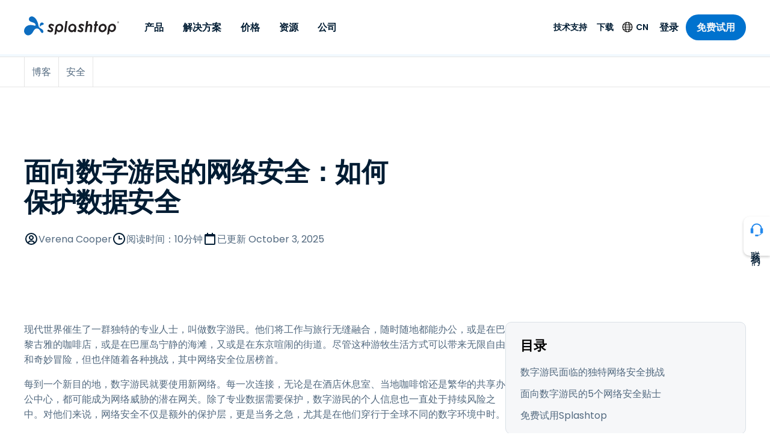

--- FILE ---
content_type: application/javascript; charset=UTF-8
request_url: https://www.splashtop.cn/commons-90e982e00db73493aef8.js
body_size: 172895
content:
/*! For license information please see commons-90e982e00db73493aef8.js.LICENSE.txt */
(self.webpackChunksplashtop=self.webpackChunksplashtop||[]).push([[4223],{4240:function(e,t,n){"use strict";var r=n(6540),a=function(){return a=Object.assign||function(e){for(var t,n=1,r=arguments.length;n<r;n++)for(var a in t=arguments[n])Object.prototype.hasOwnProperty.call(t,a)&&(e[a]=t[a]);return e},a.apply(this,arguments)};"function"==typeof SuppressedError&&SuppressedError;var o,i="undefined"!=typeof globalThis?globalThis:"undefined"!=typeof window?window:void 0!==n.g?n.g:"undefined"!=typeof self?self:{},l={},s={};Object.defineProperty(s,"__esModule",{value:!0}),s.BLOCKS=void 0,function(e){e.DOCUMENT="document",e.PARAGRAPH="paragraph",e.HEADING_1="heading-1",e.HEADING_2="heading-2",e.HEADING_3="heading-3",e.HEADING_4="heading-4",e.HEADING_5="heading-5",e.HEADING_6="heading-6",e.OL_LIST="ordered-list",e.UL_LIST="unordered-list",e.LIST_ITEM="list-item",e.HR="hr",e.QUOTE="blockquote",e.EMBEDDED_ENTRY="embedded-entry-block",e.EMBEDDED_ASSET="embedded-asset-block",e.EMBEDDED_RESOURCE="embedded-resource-block",e.TABLE="table",e.TABLE_ROW="table-row",e.TABLE_CELL="table-cell",e.TABLE_HEADER_CELL="table-header-cell"}(o||(s.BLOCKS=o={}));var c,p={};Object.defineProperty(p,"__esModule",{value:!0}),p.INLINES=void 0,function(e){e.ASSET_HYPERLINK="asset-hyperlink",e.EMBEDDED_ENTRY="embedded-entry-inline",e.EMBEDDED_RESOURCE="embedded-resource-inline",e.ENTRY_HYPERLINK="entry-hyperlink",e.HYPERLINK="hyperlink",e.RESOURCE_HYPERLINK="resource-hyperlink"}(c||(p.INLINES=c={}));var d,u={};Object.defineProperty(u,"__esModule",{value:!0}),u.MARKS=void 0,function(e){e.BOLD="bold",e.ITALIC="italic",e.UNDERLINE="underline",e.CODE="code",e.SUPERSCRIPT="superscript",e.SUBSCRIPT="subscript",e.STRIKETHROUGH="strikethrough"}(d||(u.MARKS=d={}));var f={};!function(e){var t,n=i&&i.__spreadArray||function(e,t,n){if(n||2===arguments.length)for(var r,a=0,o=t.length;a<o;a++)!r&&a in t||(r||(r=Array.prototype.slice.call(t,0,a)),r[a]=t[a]);return e.concat(r||Array.prototype.slice.call(t))};Object.defineProperty(e,"__esModule",{value:!0}),e.V1_MARKS=e.V1_NODE_TYPES=e.TEXT_CONTAINERS=e.HEADINGS=e.CONTAINERS=e.VOID_BLOCKS=e.TABLE_BLOCKS=e.LIST_ITEM_BLOCKS=e.TOP_LEVEL_BLOCKS=void 0;var r=s,a=p,o=u;e.TOP_LEVEL_BLOCKS=[r.BLOCKS.PARAGRAPH,r.BLOCKS.HEADING_1,r.BLOCKS.HEADING_2,r.BLOCKS.HEADING_3,r.BLOCKS.HEADING_4,r.BLOCKS.HEADING_5,r.BLOCKS.HEADING_6,r.BLOCKS.OL_LIST,r.BLOCKS.UL_LIST,r.BLOCKS.HR,r.BLOCKS.QUOTE,r.BLOCKS.EMBEDDED_ENTRY,r.BLOCKS.EMBEDDED_ASSET,r.BLOCKS.EMBEDDED_RESOURCE,r.BLOCKS.TABLE],e.LIST_ITEM_BLOCKS=[r.BLOCKS.PARAGRAPH,r.BLOCKS.HEADING_1,r.BLOCKS.HEADING_2,r.BLOCKS.HEADING_3,r.BLOCKS.HEADING_4,r.BLOCKS.HEADING_5,r.BLOCKS.HEADING_6,r.BLOCKS.OL_LIST,r.BLOCKS.UL_LIST,r.BLOCKS.HR,r.BLOCKS.QUOTE,r.BLOCKS.EMBEDDED_ENTRY,r.BLOCKS.EMBEDDED_ASSET,r.BLOCKS.EMBEDDED_RESOURCE],e.TABLE_BLOCKS=[r.BLOCKS.TABLE,r.BLOCKS.TABLE_ROW,r.BLOCKS.TABLE_CELL,r.BLOCKS.TABLE_HEADER_CELL],e.VOID_BLOCKS=[r.BLOCKS.HR,r.BLOCKS.EMBEDDED_ENTRY,r.BLOCKS.EMBEDDED_ASSET,r.BLOCKS.EMBEDDED_RESOURCE],e.CONTAINERS=((t={})[r.BLOCKS.OL_LIST]=[r.BLOCKS.LIST_ITEM],t[r.BLOCKS.UL_LIST]=[r.BLOCKS.LIST_ITEM],t[r.BLOCKS.LIST_ITEM]=e.LIST_ITEM_BLOCKS,t[r.BLOCKS.QUOTE]=[r.BLOCKS.PARAGRAPH],t[r.BLOCKS.TABLE]=[r.BLOCKS.TABLE_ROW],t[r.BLOCKS.TABLE_ROW]=[r.BLOCKS.TABLE_CELL,r.BLOCKS.TABLE_HEADER_CELL],t[r.BLOCKS.TABLE_CELL]=[r.BLOCKS.PARAGRAPH,r.BLOCKS.UL_LIST,r.BLOCKS.OL_LIST],t[r.BLOCKS.TABLE_HEADER_CELL]=[r.BLOCKS.PARAGRAPH],t),e.HEADINGS=[r.BLOCKS.HEADING_1,r.BLOCKS.HEADING_2,r.BLOCKS.HEADING_3,r.BLOCKS.HEADING_4,r.BLOCKS.HEADING_5,r.BLOCKS.HEADING_6],e.TEXT_CONTAINERS=n([r.BLOCKS.PARAGRAPH],e.HEADINGS,!0),e.V1_NODE_TYPES=[r.BLOCKS.DOCUMENT,r.BLOCKS.PARAGRAPH,r.BLOCKS.HEADING_1,r.BLOCKS.HEADING_2,r.BLOCKS.HEADING_3,r.BLOCKS.HEADING_4,r.BLOCKS.HEADING_5,r.BLOCKS.HEADING_6,r.BLOCKS.OL_LIST,r.BLOCKS.UL_LIST,r.BLOCKS.LIST_ITEM,r.BLOCKS.HR,r.BLOCKS.QUOTE,r.BLOCKS.EMBEDDED_ENTRY,r.BLOCKS.EMBEDDED_ASSET,a.INLINES.HYPERLINK,a.INLINES.ENTRY_HYPERLINK,a.INLINES.ASSET_HYPERLINK,a.INLINES.EMBEDDED_ENTRY,"text"],e.V1_MARKS=[o.MARKS.BOLD,o.MARKS.CODE,o.MARKS.ITALIC,o.MARKS.UNDERLINE]}(f);var g={};Object.defineProperty(g,"__esModule",{value:!0});var m={};Object.defineProperty(m,"__esModule",{value:!0});var x={};Object.defineProperty(x,"__esModule",{value:!0}),x.EMPTY_DOCUMENT=void 0;var h=s;x.EMPTY_DOCUMENT={nodeType:h.BLOCKS.DOCUMENT,data:{},content:[{nodeType:h.BLOCKS.PARAGRAPH,data:{},content:[{nodeType:"text",value:"",marks:[],data:{}}]}]};var y={};Object.defineProperty(y,"__esModule",{value:!0}),y.isInline=function(e){return D(b.INLINES,e.nodeType)},y.isBlock=function(e){return D(M.BLOCKS,e.nodeType)},y.isText=function(e){return"text"===e.nodeType};var M=s,b=p;function D(e,t){for(var n=0,r=Object.keys(e);n<r.length;n++){if(t===e[r[n]])return!0}return!1}var v,A,T={};function E(e,t){return e.map((function(e,n){return a=w(e,t),o=n,r.isValidElement(a)&&null===a.key?r.cloneElement(a,{key:o}):a;var a,o}))}function w(e,t){var n=t.renderNode,a=t.renderMark,o=t.renderText,i=t.preserveWhitespace;if(l.helpers.isText(e)){var s=o?o(e.value):e.value;if(i&&!o){var c=(s=s.replace(/ {2,}/g,(function(e){return" ".repeat(e.length)}))).split("\n"),p=[];c.forEach((function(e,t){p.push(e),t!==c.length-1&&p.push(r.createElement("br",null))})),s=p}return e.marks.reduce((function(e,t){return a[t.type]?a[t.type](e):e}),s)}var d=E(e.content,t);return e.nodeType&&n[e.nodeType]?n[e.nodeType](e,d):r.createElement(r.Fragment,null,d)}Object.defineProperty(T,"__esModule",{value:!0}),T.getSchemaWithNodeType=function(e){try{return function(e){throw new Error('Could not dynamically require "'+e+'". Please configure the dynamicRequireTargets or/and ignoreDynamicRequires option of @rollup/plugin-commonjs appropriately for this require call to work.')}("./generated/".concat(e,".json"))}catch(t){throw new Error('Schema for nodeType "'.concat(e,'" was not found.'))}},function(e){var t=i&&i.__createBinding||(Object.create?function(e,t,n,r){void 0===r&&(r=n);var a=Object.getOwnPropertyDescriptor(t,n);a&&!("get"in a?!t.__esModule:a.writable||a.configurable)||(a={enumerable:!0,get:function(){return t[n]}}),Object.defineProperty(e,r,a)}:function(e,t,n,r){void 0===r&&(r=n),e[r]=t[n]}),n=i&&i.__setModuleDefault||(Object.create?function(e,t){Object.defineProperty(e,"default",{enumerable:!0,value:t})}:function(e,t){e.default=t}),r=i&&i.__exportStar||function(e,n){for(var r in e)"default"===r||Object.prototype.hasOwnProperty.call(n,r)||t(n,e,r)},a=i&&i.__importStar||function(e){if(e&&e.__esModule)return e;var r={};if(null!=e)for(var a in e)"default"!==a&&Object.prototype.hasOwnProperty.call(e,a)&&t(r,e,a);return n(r,e),r};Object.defineProperty(e,"__esModule",{value:!0}),e.getSchemaWithNodeType=e.helpers=e.EMPTY_DOCUMENT=e.MARKS=e.INLINES=e.BLOCKS=void 0;var o=s;Object.defineProperty(e,"BLOCKS",{enumerable:!0,get:function(){return o.BLOCKS}});var l=p;Object.defineProperty(e,"INLINES",{enumerable:!0,get:function(){return l.INLINES}});var c=u;Object.defineProperty(e,"MARKS",{enumerable:!0,get:function(){return c.MARKS}}),r(f,e),r(g,e),r(m,e);var d=x;Object.defineProperty(e,"EMPTY_DOCUMENT",{enumerable:!0,get:function(){return d.EMPTY_DOCUMENT}});var h=a(y);e.helpers=h;var M=T;Object.defineProperty(e,"getSchemaWithNodeType",{enumerable:!0,get:function(){return M.getSchemaWithNodeType}})}(l);var N=((v={})[l.BLOCKS.DOCUMENT]=function(e,t){return t},v[l.BLOCKS.PARAGRAPH]=function(e,t){return r.createElement("p",null,t)},v[l.BLOCKS.HEADING_1]=function(e,t){return r.createElement("h1",null,t)},v[l.BLOCKS.HEADING_2]=function(e,t){return r.createElement("h2",null,t)},v[l.BLOCKS.HEADING_3]=function(e,t){return r.createElement("h3",null,t)},v[l.BLOCKS.HEADING_4]=function(e,t){return r.createElement("h4",null,t)},v[l.BLOCKS.HEADING_5]=function(e,t){return r.createElement("h5",null,t)},v[l.BLOCKS.HEADING_6]=function(e,t){return r.createElement("h6",null,t)},v[l.BLOCKS.EMBEDDED_ENTRY]=function(e,t){return r.createElement("div",null,t)},v[l.BLOCKS.EMBEDDED_RESOURCE]=function(e,t){return r.createElement("div",null,t)},v[l.BLOCKS.UL_LIST]=function(e,t){return r.createElement("ul",null,t)},v[l.BLOCKS.OL_LIST]=function(e,t){return r.createElement("ol",null,t)},v[l.BLOCKS.LIST_ITEM]=function(e,t){return r.createElement("li",null,t)},v[l.BLOCKS.QUOTE]=function(e,t){return r.createElement("blockquote",null,t)},v[l.BLOCKS.HR]=function(){return r.createElement("hr",null)},v[l.BLOCKS.TABLE]=function(e,t){return r.createElement("table",null,r.createElement("tbody",null,t))},v[l.BLOCKS.TABLE_ROW]=function(e,t){return r.createElement("tr",null,t)},v[l.BLOCKS.TABLE_HEADER_CELL]=function(e,t){return r.createElement("th",null,t)},v[l.BLOCKS.TABLE_CELL]=function(e,t){return r.createElement("td",null,t)},v[l.INLINES.ASSET_HYPERLINK]=function(e){return I(l.INLINES.ASSET_HYPERLINK,e)},v[l.INLINES.ENTRY_HYPERLINK]=function(e){return I(l.INLINES.ENTRY_HYPERLINK,e)},v[l.INLINES.RESOURCE_HYPERLINK]=function(e){return j(l.INLINES.RESOURCE_HYPERLINK,e)},v[l.INLINES.EMBEDDED_ENTRY]=function(e){return I(l.INLINES.EMBEDDED_ENTRY,e)},v[l.INLINES.EMBEDDED_RESOURCE]=function(e,t){return j(l.INLINES.EMBEDDED_RESOURCE,e)},v[l.INLINES.HYPERLINK]=function(e,t){return r.createElement("a",{href:e.data.uri},t)},v),O=((A={})[l.MARKS.BOLD]=function(e){return r.createElement("b",null,e)},A[l.MARKS.ITALIC]=function(e){return r.createElement("i",null,e)},A[l.MARKS.UNDERLINE]=function(e){return r.createElement("u",null,e)},A[l.MARKS.CODE]=function(e){return r.createElement("code",null,e)},A[l.MARKS.SUPERSCRIPT]=function(e){return r.createElement("sup",null,e)},A[l.MARKS.SUBSCRIPT]=function(e){return r.createElement("sub",null,e)},A[l.MARKS.STRIKETHROUGH]=function(e){return r.createElement("s",null,e)},A);function I(e,t){return r.createElement("span",{key:t.data.target.sys.id},"type: ",t.nodeType," id: ",t.data.target.sys.id)}function j(e,t){return r.createElement("span",{key:t.data.target.sys.urn},"type: ",t.nodeType," urn: ",t.data.target.sys.urn)}t.documentToReactComponents=function(e,t){return void 0===t&&(t={}),e?w(e,{renderNode:a(a({},N),t.renderNode),renderMark:a(a({},O),t.renderMark),renderText:t.renderText,preserveWhitespace:t.preserveWhitespace}):null}},701:function(e,t){"use strict";Object.defineProperty(t,"__esModule",{value:!0}),t.BLOCKS=void 0,function(e){e.DOCUMENT="document",e.PARAGRAPH="paragraph",e.HEADING_1="heading-1",e.HEADING_2="heading-2",e.HEADING_3="heading-3",e.HEADING_4="heading-4",e.HEADING_5="heading-5",e.HEADING_6="heading-6",e.OL_LIST="ordered-list",e.UL_LIST="unordered-list",e.LIST_ITEM="list-item",e.HR="hr",e.QUOTE="blockquote",e.EMBEDDED_ENTRY="embedded-entry-block",e.EMBEDDED_ASSET="embedded-asset-block",e.TABLE="table",e.TABLE_ROW="table-row",e.TABLE_CELL="table-cell",e.TABLE_HEADER_CELL="table-header-cell"}(t.BLOCKS||(t.BLOCKS={}))},2243:function(e,t,n){"use strict";Object.defineProperty(t,"__esModule",{value:!0});var r=n(701),a={nodeType:r.BLOCKS.DOCUMENT,data:{},content:[{nodeType:r.BLOCKS.PARAGRAPH,data:{},content:[{nodeType:"text",value:"",marks:[],data:{}}]}]};t.default=a},5966:function(e,t,n){"use strict";Object.defineProperty(t,"__esModule",{value:!0}),t.isText=t.isBlock=t.isInline=void 0;var r=n(701),a=n(3305);function o(e,t){for(var n=0,r=Object.keys(e);n<r.length;n++){if(t===e[r[n]])return!0}return!1}t.isInline=function(e){return o(a.INLINES,e.nodeType)},t.isBlock=function(e){return o(r.BLOCKS,e.nodeType)},t.isText=function(e){return"text"===e.nodeType}},5871:function(e,t,n){"use strict";var r=this&&this.__createBinding||(Object.create?function(e,t,n,r){void 0===r&&(r=n);var a=Object.getOwnPropertyDescriptor(t,n);a&&!("get"in a?!t.__esModule:a.writable||a.configurable)||(a={enumerable:!0,get:function(){return t[n]}}),Object.defineProperty(e,r,a)}:function(e,t,n,r){void 0===r&&(r=n),e[r]=t[n]}),a=this&&this.__setModuleDefault||(Object.create?function(e,t){Object.defineProperty(e,"default",{enumerable:!0,value:t})}:function(e,t){e.default=t}),o=this&&this.__exportStar||function(e,t){for(var n in e)"default"===n||Object.prototype.hasOwnProperty.call(t,n)||r(t,e,n)},i=this&&this.__importStar||function(e){if(e&&e.__esModule)return e;var t={};if(null!=e)for(var n in e)"default"!==n&&Object.prototype.hasOwnProperty.call(e,n)&&r(t,e,n);return a(t,e),t},l=this&&this.__importDefault||function(e){return e&&e.__esModule?e:{default:e}};Object.defineProperty(t,"__esModule",{value:!0}),t.helpers=t.EMPTY_DOCUMENT=t.MARKS=t.INLINES=t.BLOCKS=void 0;var s=n(701);Object.defineProperty(t,"BLOCKS",{enumerable:!0,get:function(){return s.BLOCKS}});var c=n(3305);Object.defineProperty(t,"INLINES",{enumerable:!0,get:function(){return c.INLINES}});var p=n(493);Object.defineProperty(t,"MARKS",{enumerable:!0,get:function(){return l(p).default}}),o(n(5126),t),o(n(8182),t),o(n(7826),t);var d=n(2243);Object.defineProperty(t,"EMPTY_DOCUMENT",{enumerable:!0,get:function(){return l(d).default}});var u=i(n(5966));t.helpers=u},3305:function(e,t){"use strict";Object.defineProperty(t,"__esModule",{value:!0}),t.INLINES=void 0,function(e){e.HYPERLINK="hyperlink",e.ENTRY_HYPERLINK="entry-hyperlink",e.ASSET_HYPERLINK="asset-hyperlink",e.EMBEDDED_ENTRY="embedded-entry-inline"}(t.INLINES||(t.INLINES={}))},493:function(e,t){"use strict";var n;Object.defineProperty(t,"__esModule",{value:!0}),function(e){e.BOLD="bold",e.ITALIC="italic",e.UNDERLINE="underline",e.CODE="code",e.SUPERSCRIPT="superscript",e.SUBSCRIPT="subscript"}(n||(n={})),t.default=n},7826:function(e,t){"use strict";Object.defineProperty(t,"__esModule",{value:!0})},5126:function(e,t,n){"use strict";var r,a=this&&this.__spreadArray||function(e,t,n){if(n||2===arguments.length)for(var r,a=0,o=t.length;a<o;a++)!r&&a in t||(r||(r=Array.prototype.slice.call(t,0,a)),r[a]=t[a]);return e.concat(r||Array.prototype.slice.call(t))},o=this&&this.__importDefault||function(e){return e&&e.__esModule?e:{default:e}};Object.defineProperty(t,"__esModule",{value:!0}),t.V1_MARKS=t.V1_NODE_TYPES=t.TEXT_CONTAINERS=t.HEADINGS=t.CONTAINERS=t.VOID_BLOCKS=t.TABLE_BLOCKS=t.LIST_ITEM_BLOCKS=t.TOP_LEVEL_BLOCKS=void 0;var i=n(701),l=n(3305),s=o(n(493));t.TOP_LEVEL_BLOCKS=[i.BLOCKS.PARAGRAPH,i.BLOCKS.HEADING_1,i.BLOCKS.HEADING_2,i.BLOCKS.HEADING_3,i.BLOCKS.HEADING_4,i.BLOCKS.HEADING_5,i.BLOCKS.HEADING_6,i.BLOCKS.OL_LIST,i.BLOCKS.UL_LIST,i.BLOCKS.HR,i.BLOCKS.QUOTE,i.BLOCKS.EMBEDDED_ENTRY,i.BLOCKS.EMBEDDED_ASSET,i.BLOCKS.TABLE],t.LIST_ITEM_BLOCKS=[i.BLOCKS.PARAGRAPH,i.BLOCKS.HEADING_1,i.BLOCKS.HEADING_2,i.BLOCKS.HEADING_3,i.BLOCKS.HEADING_4,i.BLOCKS.HEADING_5,i.BLOCKS.HEADING_6,i.BLOCKS.OL_LIST,i.BLOCKS.UL_LIST,i.BLOCKS.HR,i.BLOCKS.QUOTE,i.BLOCKS.EMBEDDED_ENTRY,i.BLOCKS.EMBEDDED_ASSET],t.TABLE_BLOCKS=[i.BLOCKS.TABLE,i.BLOCKS.TABLE_ROW,i.BLOCKS.TABLE_CELL,i.BLOCKS.TABLE_HEADER_CELL],t.VOID_BLOCKS=[i.BLOCKS.HR,i.BLOCKS.EMBEDDED_ENTRY,i.BLOCKS.EMBEDDED_ASSET],t.CONTAINERS=((r={})[i.BLOCKS.OL_LIST]=[i.BLOCKS.LIST_ITEM],r[i.BLOCKS.UL_LIST]=[i.BLOCKS.LIST_ITEM],r[i.BLOCKS.LIST_ITEM]=t.LIST_ITEM_BLOCKS,r[i.BLOCKS.QUOTE]=[i.BLOCKS.PARAGRAPH],r[i.BLOCKS.TABLE]=[i.BLOCKS.TABLE_ROW],r[i.BLOCKS.TABLE_ROW]=[i.BLOCKS.TABLE_CELL,i.BLOCKS.TABLE_HEADER_CELL],r[i.BLOCKS.TABLE_CELL]=[i.BLOCKS.PARAGRAPH],r[i.BLOCKS.TABLE_HEADER_CELL]=[i.BLOCKS.PARAGRAPH],r),t.HEADINGS=[i.BLOCKS.HEADING_1,i.BLOCKS.HEADING_2,i.BLOCKS.HEADING_3,i.BLOCKS.HEADING_4,i.BLOCKS.HEADING_5,i.BLOCKS.HEADING_6],t.TEXT_CONTAINERS=a([i.BLOCKS.PARAGRAPH],t.HEADINGS,!0),t.V1_NODE_TYPES=[i.BLOCKS.DOCUMENT,i.BLOCKS.PARAGRAPH,i.BLOCKS.HEADING_1,i.BLOCKS.HEADING_2,i.BLOCKS.HEADING_3,i.BLOCKS.HEADING_4,i.BLOCKS.HEADING_5,i.BLOCKS.HEADING_6,i.BLOCKS.OL_LIST,i.BLOCKS.UL_LIST,i.BLOCKS.LIST_ITEM,i.BLOCKS.HR,i.BLOCKS.QUOTE,i.BLOCKS.EMBEDDED_ENTRY,i.BLOCKS.EMBEDDED_ASSET,l.INLINES.HYPERLINK,l.INLINES.ENTRY_HYPERLINK,l.INLINES.ASSET_HYPERLINK,l.INLINES.EMBEDDED_ENTRY,"text"],t.V1_MARKS=[s.default.BOLD,s.default.CODE,s.default.ITALIC,s.default.UNDERLINE]},8182:function(e,t){"use strict";Object.defineProperty(t,"__esModule",{value:!0})},644:function(e,t,n){"use strict";n.d(t,{A:function(){return x}});var r=n(8168),a=n(8221),o=n(3174),i=n(1287),l=n(41),s=n(6540),c=n(6289),p=/^((children|dangerouslySetInnerHTML|key|ref|autoFocus|defaultValue|defaultChecked|innerHTML|suppressContentEditableWarning|suppressHydrationWarning|valueLink|abbr|accept|acceptCharset|accessKey|action|allow|allowUserMedia|allowPaymentRequest|allowFullScreen|allowTransparency|alt|async|autoComplete|autoPlay|capture|cellPadding|cellSpacing|challenge|charSet|checked|cite|classID|className|cols|colSpan|content|contentEditable|contextMenu|controls|controlsList|coords|crossOrigin|data|dateTime|decoding|default|defer|dir|disabled|disablePictureInPicture|disableRemotePlayback|download|draggable|encType|enterKeyHint|fetchpriority|fetchPriority|form|formAction|formEncType|formMethod|formNoValidate|formTarget|frameBorder|headers|height|hidden|high|href|hrefLang|htmlFor|httpEquiv|id|inputMode|integrity|is|keyParams|keyType|kind|label|lang|list|loading|loop|low|marginHeight|marginWidth|max|maxLength|media|mediaGroup|method|min|minLength|multiple|muted|name|nonce|noValidate|open|optimum|pattern|placeholder|playsInline|poster|preload|profile|radioGroup|readOnly|referrerPolicy|rel|required|reversed|role|rows|rowSpan|sandbox|scope|scoped|scrolling|seamless|selected|shape|size|sizes|slot|span|spellCheck|src|srcDoc|srcLang|srcSet|start|step|style|summary|tabIndex|target|title|translate|type|useMap|value|width|wmode|wrap|about|datatype|inlist|prefix|property|resource|typeof|vocab|autoCapitalize|autoCorrect|autoSave|color|incremental|fallback|inert|itemProp|itemScope|itemType|itemID|itemRef|on|option|results|security|unselectable|accentHeight|accumulate|additive|alignmentBaseline|allowReorder|alphabetic|amplitude|arabicForm|ascent|attributeName|attributeType|autoReverse|azimuth|baseFrequency|baselineShift|baseProfile|bbox|begin|bias|by|calcMode|capHeight|clip|clipPathUnits|clipPath|clipRule|colorInterpolation|colorInterpolationFilters|colorProfile|colorRendering|contentScriptType|contentStyleType|cursor|cx|cy|d|decelerate|descent|diffuseConstant|direction|display|divisor|dominantBaseline|dur|dx|dy|edgeMode|elevation|enableBackground|end|exponent|externalResourcesRequired|fill|fillOpacity|fillRule|filter|filterRes|filterUnits|floodColor|floodOpacity|focusable|fontFamily|fontSize|fontSizeAdjust|fontStretch|fontStyle|fontVariant|fontWeight|format|from|fr|fx|fy|g1|g2|glyphName|glyphOrientationHorizontal|glyphOrientationVertical|glyphRef|gradientTransform|gradientUnits|hanging|horizAdvX|horizOriginX|ideographic|imageRendering|in|in2|intercept|k|k1|k2|k3|k4|kernelMatrix|kernelUnitLength|kerning|keyPoints|keySplines|keyTimes|lengthAdjust|letterSpacing|lightingColor|limitingConeAngle|local|markerEnd|markerMid|markerStart|markerHeight|markerUnits|markerWidth|mask|maskContentUnits|maskUnits|mathematical|mode|numOctaves|offset|opacity|operator|order|orient|orientation|origin|overflow|overlinePosition|overlineThickness|panose1|paintOrder|pathLength|patternContentUnits|patternTransform|patternUnits|pointerEvents|points|pointsAtX|pointsAtY|pointsAtZ|preserveAlpha|preserveAspectRatio|primitiveUnits|r|radius|refX|refY|renderingIntent|repeatCount|repeatDur|requiredExtensions|requiredFeatures|restart|result|rotate|rx|ry|scale|seed|shapeRendering|slope|spacing|specularConstant|specularExponent|speed|spreadMethod|startOffset|stdDeviation|stemh|stemv|stitchTiles|stopColor|stopOpacity|strikethroughPosition|strikethroughThickness|string|stroke|strokeDasharray|strokeDashoffset|strokeLinecap|strokeLinejoin|strokeMiterlimit|strokeOpacity|strokeWidth|surfaceScale|systemLanguage|tableValues|targetX|targetY|textAnchor|textDecoration|textRendering|textLength|to|transform|u1|u2|underlinePosition|underlineThickness|unicode|unicodeBidi|unicodeRange|unitsPerEm|vAlphabetic|vHanging|vIdeographic|vMathematical|values|vectorEffect|version|vertAdvY|vertOriginX|vertOriginY|viewBox|viewTarget|visibility|widths|wordSpacing|writingMode|x|xHeight|x1|x2|xChannelSelector|xlinkActuate|xlinkArcrole|xlinkHref|xlinkRole|xlinkShow|xlinkTitle|xlinkType|xmlBase|xmlns|xmlnsXlink|xmlLang|xmlSpace|y|y1|y2|yChannelSelector|z|zoomAndPan|for|class|autofocus)|(([Dd][Aa][Tt][Aa]|[Aa][Rr][Ii][Aa]|x)-.*))$/,d=(0,c.A)((function(e){return p.test(e)||111===e.charCodeAt(0)&&110===e.charCodeAt(1)&&e.charCodeAt(2)<91})),u=function(e){return"theme"!==e},f=function(e){return"string"==typeof e&&e.charCodeAt(0)>96?d:u},g=function(e,t,n){var r;if(t){var a=t.shouldForwardProp;r=e.__emotion_forwardProp&&a?function(t){return e.__emotion_forwardProp(t)&&a(t)}:a}return"function"!=typeof r&&n&&(r=e.__emotion_forwardProp),r},m=function(e){var t=e.cache,n=e.serialized,r=e.isStringTag;return(0,l.SF)(t,n,r),(0,i.s)((function(){return(0,l.sk)(t,n,r)})),null},x=function e(t,n){var i,c,p=t.__emotion_real===t,d=p&&t.__emotion_base||t;void 0!==n&&(i=n.label,c=n.target);var u=g(t,n,p),x=u||f(d),h=!x("as");return function(){var y=arguments,M=p&&void 0!==t.__emotion_styles?t.__emotion_styles.slice(0):[];if(void 0!==i&&M.push("label:"+i+";"),null==y[0]||void 0===y[0].raw)M.push.apply(M,y);else{var b=y[0];M.push(b[0]);for(var D=y.length,v=1;v<D;v++)M.push(y[v],b[v])}var A=(0,a.w)((function(e,t,n){var r=h&&e.as||d,i="",p=[],g=e;if(null==e.theme){for(var y in g={},e)g[y]=e[y];g.theme=s.useContext(a.T)}"string"==typeof e.className?i=(0,l.Rk)(t.registered,p,e.className):null!=e.className&&(i=e.className+" ");var b=(0,o.J)(M.concat(p),t.registered,g);i+=t.key+"-"+b.name,void 0!==c&&(i+=" "+c);var D=h&&void 0===u?f(r):x,v={};for(var A in e)h&&"as"===A||D(A)&&(v[A]=e[A]);return v.className=i,n&&(v.ref=n),s.createElement(s.Fragment,null,s.createElement(m,{cache:t,serialized:b,isStringTag:"string"==typeof r}),s.createElement(r,v))}));return A.displayName=void 0!==i?i:"Styled("+("string"==typeof d?d:d.displayName||d.name||"Component")+")",A.defaultProps=t.defaultProps,A.__emotion_real=A,A.__emotion_base=d,A.__emotion_styles=M,A.__emotion_forwardProp=u,Object.defineProperty(A,"toString",{value:function(){return"."+c}}),A.withComponent=function(t,a){return e(t,(0,r.A)({},n,a,{shouldForwardProp:g(A,a,!0)})).apply(void 0,M)},A}}},8091:function(e,t,n){"use strict";n.d(t,{h:function(){return i}});var r,a=n(6540);function o(){return o=Object.assign?Object.assign.bind():function(e){for(var t=1;t<arguments.length;t++){var n=arguments[t];for(var r in n)({}).hasOwnProperty.call(n,r)&&(e[r]=n[r])}return e},o.apply(null,arguments)}const i=e=>a.createElement("svg",o({xmlns:"http://www.w3.org/2000/svg",width:25,height:12,fill:"none",viewBox:"0 0 25 12"},e),r||(r=a.createElement("path",{stroke:"currentColor",strokeLinecap:"round",strokeLinejoin:"round",strokeWidth:2,d:"M23 6H1m18 4.5L23.5 6 19 1.5"})))},360:function(e,t,n){"use strict";n.d(t,{h:function(){return s}});var r,a,o,i=n(6540);function l(){return l=Object.assign?Object.assign.bind():function(e){for(var t=1;t<arguments.length;t++){var n=arguments[t];for(var r in n)({}).hasOwnProperty.call(n,r)&&(e[r]=n[r])}return e},l.apply(null,arguments)}const s=e=>i.createElement("svg",l({xmlns:"http://www.w3.org/2000/svg",width:280,height:206,fill:"none",viewBox:"0 0 280 206"},e),i.createElement("g",{clipPath:"url(#a)",opacity:.3},i.createElement("mask",{id:"b",width:457,height:207,x:-160,y:0,maskUnits:"userSpaceOnUse",style:{maskType:"alpha"}},r||(r=i.createElement("rect",{width:456.005,height:206.263,x:-160,fill:"#D9D9D9",rx:3.764}))),a||(a=i.createElement("g",{mask:"url(#b)"},i.createElement("path",{fill:"#58B4FF",d:"M346.1 208.125c-43.888-21.944-38.954-58.517-44.407-76.668C270.53 19.027 208.464 10.63 201.193 10.63c-17.139-.542-47.523 7.585-49.86 43.346-3.117 50.931 66.22 47.68 91.93 68.27 17.659 14.087 29.604 45.513-2.597 38.74-38.954-15.171-84.659-10.565-103.616-2.438-31.942 13.816-43.368 31.697-46.485 35.489-3.116 3.793-42.848 60.685 5.454 107.553 37.915 36.844 89.593 10.836 109.848-18.422 12.206-17.61 20.776-34.948 30.384-50.39 37.915-47.681 83.101-16.526 95.046 5.689 18.179 33.864 31.163 50.932 47.523 39.553 16.621-11.378 14.543-46.326-32.72-69.895",opacity:.3}),i.createElement("circle",{cx:179.618,cy:40.563,r:84.043,fill:"url(#c)",transform:"rotate(90 179.618 40.563)"}),i.createElement("circle",{cx:275.326,cy:152.709,r:63.44,stroke:"#DAE1E7",strokeWidth:.376,opacity:.6})))),o||(o=i.createElement("defs",null,i.createElement("linearGradient",{id:"c",x1:165.567,x2:273.735,y1:81.657,y2:150.588,gradientUnits:"userSpaceOnUse"},i.createElement("stop",{stopColor:"#B3DDFF",stopOpacity:0}),i.createElement("stop",{offset:1,stopColor:"#B3DDFF"})),i.createElement("clipPath",{id:"a"},i.createElement("path",{fill:"#fff",d:"M-160 0h456.005v206.263H-160z"})))))},7681:function(e,t,n){"use strict";n.d(t,{h:function(){return i}});var r,a=n(6540);function o(){return o=Object.assign?Object.assign.bind():function(e){for(var t=1;t<arguments.length;t++){var n=arguments[t];for(var r in n)({}).hasOwnProperty.call(n,r)&&(e[r]=n[r])}return e},o.apply(null,arguments)}const i=e=>a.createElement("svg",o({xmlns:"http://www.w3.org/2000/svg",width:8,height:6,fill:"none",viewBox:"0 0 6 4"},e),r||(r=a.createElement("path",{fill:"currentColor",d:"M3 4 0 0h6z"})))},4369:function(e,t,n){"use strict";n.d(t,{h:function(){return i}});var r,a=n(6540);function o(){return o=Object.assign?Object.assign.bind():function(e){for(var t=1;t<arguments.length;t++){var n=arguments[t];for(var r in n)({}).hasOwnProperty.call(n,r)&&(e[r]=n[r])}return e},o.apply(null,arguments)}const i=e=>a.createElement("svg",o({xmlns:"http://www.w3.org/2000/svg",width:40,height:40,viewBox:"0 0 40 40"},e),r||(r=a.createElement("path",{fill:"currentColor",d:"M32 8H15c-1.7 0-3 1.3-3 3v2H8c-1.7 0-3 1.3-3 3v9c0 1.7 1.3 3 3 3v2.6c0 1.8 2.2 2.7 3.4 1.4l4-4H25c1.2 0 2.3-.8 2.8-1.8l.8.8c1.3 1.3 3.4.4 3.4-1.4V23c1.7 0 3-1.3 3-3v-9c0-1.7-1.3-3-3-3m-6 17c0 .6-.4 1-1 1H15c-.3 0-.5.1-.7.3L10 30.6V27c0-.6-.4-1-1-1H8c-.6 0-1-.4-1-1v-9c0-.6.4-1 1-1h17c.6 0 1 .4 1 1zm7-5c0 .6-.4 1-1 1h-1c-.6 0-1 .4-1 1v3.6l-2-2V16c0-1.7-1.3-3-3-3H14v-2c0-.6.4-1 1-1h17c.6 0 1 .4 1 1zm-20 .5c0 .8-.7 1.5-1.5 1.5s-1.5-.7-1.5-1.5.7-1.5 1.5-1.5 1.5.7 1.5 1.5m5 0c0 .8-.7 1.5-1.5 1.5s-1.5-.7-1.5-1.5.7-1.5 1.5-1.5 1.5.7 1.5 1.5m5 0c0 .8-.7 1.5-1.5 1.5s-1.5-.7-1.5-1.5.7-1.5 1.5-1.5 1.5.7 1.5 1.5"})))},4597:function(e,t,n){"use strict";n.d(t,{h:function(){return l}});var r,a,o=n(6540);function i(){return i=Object.assign?Object.assign.bind():function(e){for(var t=1;t<arguments.length;t++){var n=arguments[t];for(var r in n)({}).hasOwnProperty.call(n,r)&&(e[r]=n[r])}return e},i.apply(null,arguments)}const l=e=>o.createElement("svg",i({xmlns:"http://www.w3.org/2000/svg",width:19,height:14,fill:"none",viewBox:"0 0 19 14"},e),r||(r=o.createElement("path",{fill:"#0072CE",d:"m.308 6.672 2.12-1.963 4.95 4.581-2.12 1.964z"})),a||(a=o.createElement("path",{fill:"#0072CE",d:"M5.257 11.254 16.571.782l2.121 1.964L7.38 13.217z"})));t.A="[data-uri]"},2469:function(e,t,n){"use strict";n.d(t,{h:function(){return i}});var r,a=n(6540);function o(){return o=Object.assign?Object.assign.bind():function(e){for(var t=1;t<arguments.length;t++){var n=arguments[t];for(var r in n)({}).hasOwnProperty.call(n,r)&&(e[r]=n[r])}return e},o.apply(null,arguments)}const i=e=>a.createElement("svg",o({xmlns:"http://www.w3.org/2000/svg",viewBox:"0 0 40 40"},e),r||(r=a.createElement("path",{fill:"currentColor",d:"m37.26 28-6.89-6.89A10.25 10.25 0 0 0 20 6.45v-.14a4.55 4.55 0 1 0-9.09 0v.18a10.24 10.24 0 0 0-2.3 19.84v8.51a3.4 3.4 0 0 0 6.8 0v-8.52A10.3 10.3 0 0 0 22.26 17a1.3 1.3 0 0 0 0-.28A10.28 10.28 0 0 0 18.77 9 8 8 0 0 1 28 20.71a1.12 1.12 0 0 0 .17 1.36l7.46 7.46A1.17 1.17 0 0 1 34 31.2l-7.47-7.46a1.13 1.13 0 0 0-1.36-.17 8 8 0 0 1-2.95 1.05 1.12 1.12 0 0 0 .31 2.21 10.1 10.1 0 0 0 3-.92l6.89 6.89a3.36 3.36 0 0 0 2.35.94 3.47 3.47 0 0 0 2.47-1 3.42 3.42 0 0 0 .02-4.74M15.47 4a2.3 2.3 0 0 1 2.3 2.31V7a10 10 0 0 0-1.25.53 10 10 0 0 0-3.36-1v-.22A2.28 2.28 0 0 1 15.47 4m-4.25 10.71a1.16 1.16 0 0 1 .82-.35 1.2 1.2 0 0 1 .83.35 1.17 1.17 0 0 1 .34.82 1.16 1.16 0 0 1-.35.82 1.18 1.18 0 0 1-1.64 0 1.15 1.15 0 0 1-.34-.82 1.13 1.13 0 0 1 .34-.82m8.83 1.69a1 1 0 0 0 0 .24 8 8 0 0 1-6 7.77 1.11 1.11 0 0 0-.83 1.08v9.35A1.18 1.18 0 0 1 12 36a1.16 1.16 0 0 1-1.16-1.16v-9.33a1.11 1.11 0 0 0-.84-1.08 8 8 0 0 1 .91-15.68v3.6a3.2 3.2 0 0 0-1.28.78 3.38 3.38 0 0 0 0 4.8 3.39 3.39 0 0 0 4.8 0 3.4 3.4 0 0 0 0-4.81 3.3 3.3 0 0 0-1.29-.78V8.76a8.05 8.05 0 0 1 6.91 7.64"})))},523:function(e,t,n){"use strict";n.d(t,{h:function(){return i}});var r,a=n(6540);function o(){return o=Object.assign?Object.assign.bind():function(e){for(var t=1;t<arguments.length;t++){var n=arguments[t];for(var r in n)({}).hasOwnProperty.call(n,r)&&(e[r]=n[r])}return e},o.apply(null,arguments)}const i=e=>a.createElement("svg",o({xmlns:"http://www.w3.org/2000/svg",viewBox:"0 0 40 40"},e),r||(r=a.createElement("path",{fill:"currentColor",d:"M36.23 25V8.92a5.14 5.14 0 0 0-5.14-5.14H8.92a5.15 5.15 0 0 0-5.15 5.14V25a5.15 5.15 0 0 0 5.15 5.14h6.74L15 34h-2a1.12 1.12 0 0 0 0 2.24h14.1a1.12 1.12 0 0 0 0-2.24H25l-.63-3.8h6.74a5.14 5.14 0 0 0 5.14-5.12zM8.92 6h22.16A2.92 2.92 0 0 1 34 8.92v15H6v-4.46l4.93-4.94L13.46 17a2.14 2.14 0 0 0 3 0 .4.4 0 0 0 .11-.12l5.22-5.24a1.11 1.11 0 1 0-1.58-1.57L15 15.36l-2.54-2.52a2.13 2.13 0 0 0-3 0L6 16.29V8.92A2.92 2.92 0 0 1 8.92 6m13.79 28h-5.42l.63-3.8h4.15zm8.37-6H8.92a2.92 2.92 0 0 1-2.69-1.79h27.53a2.91 2.91 0 0 1-2.68 1.73zM21.9 17a1.12 1.12 0 0 1 2.24 0v3a1.12 1.12 0 0 1-2.24 0zm8.1 3v-3a1.12 1.12 0 0 1 2.24 0v3A1.12 1.12 0 0 1 30 20m-4 0v-6a1.12 1.12 0 0 1 2.24 0v6A1.12 1.12 0 0 1 26 20"})))},6309:function(e,t,n){"use strict";n.d(t,{h:function(){return i}});var r,a=n(6540);function o(){return o=Object.assign?Object.assign.bind():function(e){for(var t=1;t<arguments.length;t++){var n=arguments[t];for(var r in n)({}).hasOwnProperty.call(n,r)&&(e[r]=n[r])}return e},o.apply(null,arguments)}const i=e=>a.createElement("svg",o({xmlns:"http://www.w3.org/2000/svg",width:14,height:22,fill:"none",viewBox:"0 0 14 22"},e),r||(r=a.createElement("path",{fill:"currentColor",d:"M12 18H2V4h10m0-4H2C.89 0 0 .89 0 2v18a2 2 0 0 0 2 2h10a2 2 0 0 0 2-2V2a2 2 0 0 0-2-2"})))},3741:function(e,t,n){"use strict";n.d(t,{h:function(){return i}});var r,a=n(6540);function o(){return o=Object.assign?Object.assign.bind():function(e){for(var t=1;t<arguments.length;t++){var n=arguments[t];for(var r in n)({}).hasOwnProperty.call(n,r)&&(e[r]=n[r])}return e},o.apply(null,arguments)}const i=e=>a.createElement("svg",o({xmlns:"http://www.w3.org/2000/svg",width:48,height:32,"aria-hidden":"true",viewBox:"0 0 48 32"},e),r||(r=a.createElement("path",{fill:"currentColor",d:"M11.412 12q4.353 0 7.176 2.941 2.941 2.824 2.941 7.177 0 4.118-3.058 7.059Q15.41 32 11.059 32q-5.06 0-8.118-3.294-2.94-3.295-2.941-10Q0 8.47 6 4.236 12.118-.001 20.941 0v3.059q-5.059.824-8.823 3.294-3.648 2.354-3.647 5.882Q9.529 12 11.411 12zm26.47 0q4.353 0 7.177 2.941 2.94 2.824 2.941 7.177 0 4.118-3.059 7.059Q41.882 32 37.53 32q-5.058 0-8.117-3.294-2.941-3.295-2.941-10 0-10.236 6-14.47Q38.588-.001 47.41 0v3.059q-5.058.824-8.823 3.294-3.647 2.354-3.647 5.882Q35.999 12 37.881 12z"})))},4219:function(e,t,n){"use strict";n.d(t,{h:function(){return i}});var r,a=n(6540);function o(){return o=Object.assign?Object.assign.bind():function(e){for(var t=1;t<arguments.length;t++){var n=arguments[t];for(var r in n)({}).hasOwnProperty.call(n,r)&&(e[r]=n[r])}return e},o.apply(null,arguments)}const i=e=>a.createElement("svg",o({xmlns:"http://www.w3.org/2000/svg",width:24,height:24,fill:"none",viewBox:"0 0 24 24"},e),r||(r=a.createElement("path",{fill:"currentColor",d:"m15.89 13.042.456-2.995h-2.898V8.094c0-.846.391-1.628 1.693-1.628h1.335V3.895s-1.205-.228-2.344-.228c-2.376 0-3.939 1.465-3.939 4.069v2.311H7.524v2.995h2.67v7.292h3.254v-7.292z"})))},4893:function(e,t,n){"use strict";n.d(t,{h:function(){return i}});var r,a=n(6540);function o(){return o=Object.assign?Object.assign.bind():function(e){for(var t=1;t<arguments.length;t++){var n=arguments[t];for(var r in n)({}).hasOwnProperty.call(n,r)&&(e[r]=n[r])}return e},o.apply(null,arguments)}const i=e=>a.createElement("svg",o({xmlns:"http://www.w3.org/2000/svg",width:24,height:24,fill:"none",viewBox:"0 0 24 24"},e),r||(r=a.createElement("path",{fill:"currentColor",d:"M7.964 18.275V8.542H4.936v9.733zM6.434 7.24c.976 0 1.757-.814 1.757-1.79 0-.944-.78-1.725-1.757-1.725-.944 0-1.726.78-1.726 1.725 0 .976.782 1.79 1.726 1.79m12.825 11.035h.033v-5.338c0-2.604-.586-4.623-3.646-4.623-1.465 0-2.442.814-2.865 1.563h-.032V8.542H9.852v9.733h3.027v-4.817c0-1.27.228-2.474 1.79-2.474s1.595 1.432 1.595 2.571v4.72z"})))},2729:function(e){"use strict";const t=/[\p{Lu}]/u,n=/[\p{Ll}]/u,r=/^[\p{Lu}](?![\p{Lu}])/gu,a=/([\p{Alpha}\p{N}_]|$)/u,o=/[_.\- ]+/,i=new RegExp("^"+o.source),l=new RegExp(o.source+a.source,"gu"),s=new RegExp("\\d+"+a.source,"gu"),c=(e,a)=>{if("string"!=typeof e&&!Array.isArray(e))throw new TypeError("Expected the input to be `string | string[]`");if(a={pascalCase:!1,preserveConsecutiveUppercase:!1,...a},0===(e=Array.isArray(e)?e.map((e=>e.trim())).filter((e=>e.length)).join("-"):e.trim()).length)return"";const o=!1===a.locale?e=>e.toLowerCase():e=>e.toLocaleLowerCase(a.locale),c=!1===a.locale?e=>e.toUpperCase():e=>e.toLocaleUpperCase(a.locale);if(1===e.length)return a.pascalCase?c(e):o(e);return e!==o(e)&&(e=((e,r,a)=>{let o=!1,i=!1,l=!1;for(let s=0;s<e.length;s++){const c=e[s];o&&t.test(c)?(e=e.slice(0,s)+"-"+e.slice(s),o=!1,l=i,i=!0,s++):i&&l&&n.test(c)?(e=e.slice(0,s-1)+"-"+e.slice(s-1),l=i,i=!1,o=!0):(o=r(c)===c&&a(c)!==c,l=i,i=a(c)===c&&r(c)!==c)}return e})(e,o,c)),e=e.replace(i,""),e=a.preserveConsecutiveUppercase?((e,t)=>(r.lastIndex=0,e.replace(r,(e=>t(e)))))(e,o):o(e),a.pascalCase&&(e=c(e.charAt(0))+e.slice(1)),((e,t)=>(l.lastIndex=0,s.lastIndex=0,e.replace(l,((e,n)=>t(n))).replace(s,(e=>t(e)))))(e,c)};e.exports=c,e.exports.default=c},3893:function(e,t,n){"use strict";n.r(t);var r=n(6044),a=n.n(r),o="function"==typeof Symbol&&"symbol"==typeof Symbol.iterator?function(e){return typeof e}:function(e){return e&&"function"==typeof Symbol&&e.constructor===Symbol&&e!==Symbol.prototype?"symbol":typeof e},i=function(e,t){if(Array.isArray(e))return e;if(Symbol.iterator in Object(e))return function(e,t){var n=[],r=!0,a=!1,o=void 0;try{for(var i,l=e[Symbol.iterator]();!(r=(i=l.next()).done)&&(n.push(i.value),!t||n.length!==t);r=!0);}catch(s){a=!0,o=s}finally{try{!r&&l.return&&l.return()}finally{if(a)throw o}}return n}(e,t);throw new TypeError("Invalid attempt to destructure non-iterable instance")};function l(e){if(Array.isArray(e)){for(var t=0,n=Array(e.length);t<e.length;t++)n[t]=e[t];return n}return Array.from(e)}var s={},c=function(e,t){var n=t.entryId,r=t.linkType,a=t.spaceId,o=t.environmentId;return a&&o?e.get(a+"!"+o+"!"+r+"!"+n):e.get(r+"!"+n)},p=function(e,t){var n=t.sys,r=n.type,a=n.linkType;if("ResourceLink"===r){if(!a.startsWith("Contentful:"))return t;var o=function(e){var t=/.*:spaces\/([^/]+)(?:\/environments\/([^/]+))?\/entries\/([^/]+)$/;if(t.test(e)){var n=e.match(t),r=i(n,4),a=(r[0],r[1]),o=r[2];return{spaceId:a,environmentId:void 0===o?"master":o,entryId:r[3]}}}(t.sys.urn),l=o.spaceId,p=o.environmentId,d=o.entryId,u=a.split(":")[1];return c(e,{linkType:u,entryId:d,spaceId:l,environmentId:p})||s}var f=t.sys.id;return c(e,{linkType:a,entryId:f})||s},d=function e(t,n,r,a){if(n(t))return r(t);if(t&&"object"===(void 0===t?"undefined":o(t))){for(var i in t)t.hasOwnProperty(i)&&(t[i]=e(t[i],n,r,a));a&&(t=function(e){if(Array.isArray(e))return e.filter((function(e){return e!==s}));for(var t in e)e[t]===s&&delete e[t];return e}(t))}return t};t.default=function(e,t){if(t=t||{},!e.items)return[];var n=a()(e),r=Object.keys(n.includes||{}).reduce((function(t,n){return[].concat(l(t),l(e.includes[n]))}),[]),o=[].concat(l(n.items),l(r)).filter((function(e){return Boolean(e.sys)})),i=new Map(o.reduce((function(e,t){var n,r=(n=t.sys,n.space&&n.environment?[n.type+"!"+n.id,n.space.sys.id+"!"+n.environment.sys.id+"!"+n.type+"!"+n.id]:[n.type+"!"+n.id]).map((function(e){return[e,t]}));return e.push.apply(e,l(r)),e}),[]));return o.forEach((function(e){var n=function(e,t){return Array.isArray(t)?Object.keys(e).filter((function(e){return-1!==t.indexOf(e)})).reduce((function(t,n){return t[n]=e[n],t}),{}):e}(e,t.itemEntryPoints);Object.assign(e,d(n,(function(e){return(t=e)&&t.sys&&"Link"===t.sys.type||function(e){return e&&e.sys&&"ResourceLink"===e.sys.type}(e);var t}),(function(e){return function(e,t,n){var r=p(e,t);return r===s?n?r:t:r}(i,e,t.removeUnresolved)}),t.removeUnresolved))})),n.items}},411:function(e,t,n){var r;!function(){"use strict";var a=!("undefined"==typeof window||!window.document||!window.document.createElement),o={canUseDOM:a,canUseWorkers:"undefined"!=typeof Worker,canUseEventListeners:a&&!(!window.addEventListener&&!window.attachEvent),canUseViewport:a&&!!window.screen};void 0===(r=function(){return o}.call(t,n,t,e))||(e.exports=r)}()},6044:function(e,t,n){e.exports=function(){"use strict";var e=Function.prototype.toString,t=Object.create,r=Object.defineProperty,a=Object.getOwnPropertyDescriptor,o=Object.getOwnPropertyNames,i=Object.getOwnPropertySymbols,l=Object.getPrototypeOf,s=Object.prototype,c=s.hasOwnProperty,p=s.propertyIsEnumerable,d="function"==typeof i,u="function"==typeof WeakMap,f=function(){if(u)return function(){return new WeakMap};var e=function(){function e(){this._keys=[],this._values=[]}return e.prototype.has=function(e){return!!~this._keys.indexOf(e)},e.prototype.get=function(e){return this._values[this._keys.indexOf(e)]},e.prototype.set=function(e,t){this._keys.push(e),this._values.push(t)},e}();return function(){return new e}}(),g=function(n,r){var a=n.__proto__||l(n);if(!a)return t(null);var o=a.constructor;if(o===r.Object)return a===r.Object.prototype?{}:t(a);if(~e.call(o).indexOf("[native code]"))try{return new o}catch(s){}return t(a)},m=function(e,t,n,r){var a=g(e,t);for(var o in r.set(e,a),e)c.call(e,o)&&(a[o]=n(e[o],r));if(d)for(var l=i(e),s=0,u=l.length,f=void 0;s<u;++s)f=l[s],p.call(e,f)&&(a[f]=n(e[f],r));return a},x=function(e,t,n,l){var s=g(e,t);l.set(e,s);for(var c=d?o(e).concat(i(e)):o(e),p=0,u=c.length,f=void 0,m=void 0;p<u;++p)if("callee"!==(f=c[p])&&"caller"!==f)if(m=a(e,f)){m.get||m.set||(m.value=n(e[f],l));try{r(s,f,m)}catch(x){s[f]=m.value}}else s[f]=n(e[f],l);return s},h=function(e){var t="";return e.global&&(t+="g"),e.ignoreCase&&(t+="i"),e.multiline&&(t+="m"),e.unicode&&(t+="u"),e.sticky&&(t+="y"),t},y=Array.isArray,M=Object.getPrototypeOf,b=function(){return"undefined"!=typeof globalThis?globalThis:"undefined"!=typeof self?self:"undefined"!=typeof window?window:void 0!==n.g?n.g:(console&&console.error&&console.error('Unable to locate global object, returning "this".'),this)}();function D(e,t){var n=!(!t||!t.isStrict),r=t&&t.realm||b,a=n?x:m,o=function(e,t){if(!e||"object"!=typeof e)return e;if(t.has(e))return t.get(e);var i,l=e.__proto__||M(e),s=l&&l.constructor;if(!s||s===r.Object)return a(e,r,o,t);if(y(e)){if(n)return x(e,r,o,t);i=new s,t.set(e,i);for(var c=0,p=e.length;c<p;++c)i[c]=o(e[c],t);return i}if(e instanceof r.Date)return new s(e.getTime());if(e instanceof r.RegExp)return(i=new s(e.source,e.flags||h(e))).lastIndex=e.lastIndex,i;if(r.Map&&e instanceof r.Map)return i=new s,t.set(e,i),e.forEach((function(e,n){i.set(n,o(e,t))})),i;if(r.Set&&e instanceof r.Set)return i=new s,t.set(e,i),e.forEach((function(e){i.add(o(e,t))})),i;if(r.Blob&&e instanceof r.Blob)return e.slice(0,e.size,e.type);if(r.Buffer&&r.Buffer.isBuffer(e))return i=r.Buffer.allocUnsafe?r.Buffer.allocUnsafe(e.length):new s(e.length),t.set(e,i),e.copy(i),i;if(r.ArrayBuffer){if(r.ArrayBuffer.isView(e))return i=new s(e.buffer.slice(0)),t.set(e,i),i;if(e instanceof r.ArrayBuffer)return i=e.slice(0),t.set(e,i),i}return"function"==typeof e.then||e instanceof Error||r.WeakMap&&e instanceof r.WeakMap||r.WeakSet&&e instanceof r.WeakSet?e:a(e,r,o,t)};return o(e,f())}return D.default=D,D.strict=function(e,t){return D(e,{isStrict:!0,realm:t?t.realm:void 0})},D}()},6566:function(e,t){t.polyfill=e=>e},2532:function(e,t,n){"use strict";n.d(t,{G:function(){return Y},L:function(){return x},M:function(){return T},P:function(){return A},S:function(){return $},_:function(){return l},a:function(){return i},b:function(){return u},c:function(){return c},d:function(){return p},g:function(){return f},h:function(){return s}});var r=n(6540),a=(n(2729),n(5556)),o=n.n(a);function i(){return i=Object.assign?Object.assign.bind():function(e){for(var t=1;t<arguments.length;t++){var n=arguments[t];for(var r in n)Object.prototype.hasOwnProperty.call(n,r)&&(e[r]=n[r])}return e},i.apply(this,arguments)}function l(e,t){if(null==e)return{};var n,r,a={},o=Object.keys(e);for(r=0;r<o.length;r++)t.indexOf(n=o[r])>=0||(a[n]=e[n]);return a}const s=()=>"undefined"!=typeof HTMLImageElement&&"loading"in HTMLImageElement.prototype;const c=e=>{var t;return(e=>{var t,n;return Boolean(null==e||null==(t=e.images)||null==(n=t.fallback)?void 0:n.src)})(e)?e:(e=>Boolean(null==e?void 0:e.gatsbyImageData))(e)?e.gatsbyImageData:(e=>Boolean(null==e?void 0:e.gatsbyImage))(e)?e.gatsbyImage:null==e||null==(t=e.childImageSharp)?void 0:t.gatsbyImageData},p=e=>{var t,n,r;return null==(t=c(e))||null==(n=t.images)||null==(r=n.fallback)?void 0:r.src};function d(e,t,n){const r={};let a="gatsby-image-wrapper";return"fixed"===n?(r.width=e,r.height=t):"constrained"===n&&(a="gatsby-image-wrapper gatsby-image-wrapper-constrained"),{className:a,"data-gatsby-image-wrapper":"",style:r}}function u(e,t,n,r,a){return void 0===a&&(a={}),i({},n,{loading:r,shouldLoad:e,"data-main-image":"",style:i({},a,{opacity:t?1:0})})}function f(e,t,n,r,a,o,l,s){const c={};o&&(c.backgroundColor=o,"fixed"===n?(c.width=r,c.height=a,c.backgroundColor=o,c.position="relative"):("constrained"===n||"fullWidth"===n)&&(c.position="absolute",c.top=0,c.left=0,c.bottom=0,c.right=0)),l&&(c.objectFit=l),s&&(c.objectPosition=s);const p=i({},e,{"aria-hidden":!0,"data-placeholder-image":"",style:i({opacity:t?0:1,transition:"opacity 500ms linear"},c)});return p}const g=["children"],m=function(e){let{layout:t,width:n,height:a}=e;return"fullWidth"===t?r.createElement("div",{"aria-hidden":!0,style:{paddingTop:a/n*100+"%"}}):"constrained"===t?r.createElement("div",{style:{maxWidth:n,display:"block"}},r.createElement("img",{alt:"",role:"presentation","aria-hidden":"true",src:`data:image/svg+xml;charset=utf-8,%3Csvg%20height='${a}'%20width='${n}'%20xmlns='http://www.w3.org/2000/svg'%20version='1.1'%3E%3C/svg%3E`,style:{maxWidth:"100%",display:"block",position:"static"}})):null},x=function(e){let{children:t}=e,n=l(e,g);return r.createElement(r.Fragment,null,r.createElement(m,i({},n)),t,null)},h=["src","srcSet","loading","alt","shouldLoad"],y=["fallback","sources","shouldLoad"],M=function(e){let{src:t,srcSet:n,loading:a,alt:o="",shouldLoad:s}=e,c=l(e,h);return r.createElement("img",i({},c,{decoding:"async",loading:a,src:s?t:void 0,"data-src":s?void 0:t,srcSet:s?n:void 0,"data-srcset":s?void 0:n,alt:o}))},b=function(e){let{fallback:t,sources:n=[],shouldLoad:a=!0}=e,o=l(e,y);const s=o.sizes||(null==t?void 0:t.sizes),c=r.createElement(M,i({},o,t,{sizes:s,shouldLoad:a}));return n.length?r.createElement("picture",null,n.map((e=>{let{media:t,srcSet:n,type:o}=e;return r.createElement("source",{key:`${t}-${o}-${n}`,type:o,media:t,srcSet:a?n:void 0,"data-srcset":a?void 0:n,sizes:s})})),c):c};var D;M.propTypes={src:a.string.isRequired,alt:a.string.isRequired,sizes:a.string,srcSet:a.string,shouldLoad:a.bool},b.displayName="Picture",b.propTypes={alt:a.string.isRequired,shouldLoad:a.bool,fallback:a.exact({src:a.string.isRequired,srcSet:a.string,sizes:a.string}),sources:a.arrayOf(a.oneOfType([a.exact({media:a.string.isRequired,type:a.string,sizes:a.string,srcSet:a.string.isRequired}),a.exact({media:a.string,type:a.string.isRequired,sizes:a.string,srcSet:a.string.isRequired})]))};const v=["fallback"],A=function(e){let{fallback:t}=e,n=l(e,v);return t?r.createElement(b,i({},n,{fallback:{src:t},"aria-hidden":!0,alt:""})):r.createElement("div",i({},n))};A.displayName="Placeholder",A.propTypes={fallback:a.string,sources:null==(D=b.propTypes)?void 0:D.sources,alt:function(e,t,n){return e[t]?new Error(`Invalid prop \`${t}\` supplied to \`${n}\`. Validation failed.`):null}};const T=function(e){return r.createElement(r.Fragment,null,r.createElement(b,i({},e)),r.createElement("noscript",null,r.createElement(b,i({},e,{shouldLoad:!0}))))};T.displayName="MainImage",T.propTypes=b.propTypes;const E=["as","className","class","style","image","loading","imgClassName","imgStyle","backgroundColor","objectFit","objectPosition"],w=["style","className"],N=e=>e.replace(/\n/g,""),O=function(e,t,n){for(var r=arguments.length,a=new Array(r>3?r-3:0),i=3;i<r;i++)a[i-3]=arguments[i];return e.alt||""===e.alt?o().string.apply(o(),[e,t,n].concat(a)):new Error(`The "alt" prop is required in ${n}. If the image is purely presentational then pass an empty string: e.g. alt="". Learn more: https://a11y-style-guide.com/style-guide/section-media.html`)},I={image:o().object.isRequired,alt:O},j=["as","image","style","backgroundColor","className","class","onStartLoad","onLoad","onError"],k=["style","className"],C=new Set;let S,L;const z=function(e){let{as:t="div",image:a,style:o,backgroundColor:c,className:p,class:u,onStartLoad:f,onLoad:g,onError:m}=e,x=l(e,j);const{width:h,height:y,layout:M}=a,b=d(h,y,M),{style:D,className:v}=b,A=l(b,k),T=(0,r.useRef)(),E=(0,r.useMemo)((()=>JSON.stringify(a.images)),[a.images]);u&&(p=u);const w=function(e,t,n){let r="";return"fullWidth"===e&&(r=`<div aria-hidden="true" style="padding-top: ${n/t*100}%;"></div>`),"constrained"===e&&(r=`<div style="max-width: ${t}px; display: block;"><img alt="" role="presentation" aria-hidden="true" src="data:image/svg+xml;charset=utf-8,%3Csvg%20height='${n}'%20width='${t}'%20xmlns='http://www.w3.org/2000/svg'%20version='1.1'%3E%3C/svg%3E" style="max-width: 100%; display: block; position: static;"></div>`),r}(M,h,y);return(0,r.useEffect)((()=>{S||(S=n.e(1108).then(n.bind(n,1108)).then((e=>{let{renderImageToString:t,swapPlaceholderImage:n}=e;return L=t,{renderImageToString:t,swapPlaceholderImage:n}})));const e=T.current.querySelector("[data-gatsby-image-ssr]");if(e&&s())return e.complete?(null==f||f({wasCached:!0}),null==g||g({wasCached:!0}),setTimeout((()=>{e.removeAttribute("data-gatsby-image-ssr")}),0)):(null==f||f({wasCached:!0}),e.addEventListener("load",(function t(){e.removeEventListener("load",t),null==g||g({wasCached:!0}),setTimeout((()=>{e.removeAttribute("data-gatsby-image-ssr")}),0)}))),void C.add(E);if(L&&C.has(E))return;let t,r;return S.then((e=>{let{renderImageToString:n,swapPlaceholderImage:l}=e;T.current&&(T.current.innerHTML=n(i({isLoading:!0,isLoaded:C.has(E),image:a},x)),C.has(E)||(t=requestAnimationFrame((()=>{T.current&&(r=l(T.current,E,C,o,f,g,m))}))))})),()=>{t&&cancelAnimationFrame(t),r&&r()}}),[a]),(0,r.useLayoutEffect)((()=>{C.has(E)&&L&&(T.current.innerHTML=L(i({isLoading:C.has(E),isLoaded:C.has(E),image:a},x)),null==f||f({wasCached:!0}),null==g||g({wasCached:!0}))}),[a]),(0,r.createElement)(t,i({},A,{style:i({},D,o,{backgroundColor:c}),className:`${v}${p?` ${p}`:""}`,ref:T,dangerouslySetInnerHTML:{__html:w},suppressHydrationWarning:!0}))},Y=(0,r.memo)((function(e){return e.image?(0,r.createElement)(z,e):null}));Y.propTypes=I,Y.displayName="GatsbyImage";const U=["src","__imageData","__error","width","height","aspectRatio","tracedSVGOptions","placeholder","formats","quality","transformOptions","jpgOptions","pngOptions","webpOptions","avifOptions","blurredOptions","breakpoints","outputPixelDensities"];function B(e){return function(t){let{src:n,__imageData:a,__error:o}=t,s=l(t,U);return o&&console.warn(o),a?r.createElement(e,i({image:a},s)):(console.warn("Image not loaded",n),null)}}const F=B((function(e){let{as:t="div",className:n,class:a,style:o,image:s,loading:c="lazy",imgClassName:p,imgStyle:g,backgroundColor:m,objectFit:h,objectPosition:y}=e,M=l(e,E);if(!s)return console.warn("[gatsby-plugin-image] Missing image prop"),null;a&&(n=a),g=i({objectFit:h,objectPosition:y,backgroundColor:m},g);const{width:b,height:D,layout:v,images:O,placeholder:I,backgroundColor:j}=s,k=d(b,D,v),{style:C,className:S}=k,L=l(k,w),z={fallback:void 0,sources:[]};return O.fallback&&(z.fallback=i({},O.fallback,{srcSet:O.fallback.srcSet?N(O.fallback.srcSet):void 0})),O.sources&&(z.sources=O.sources.map((e=>i({},e,{srcSet:N(e.srcSet)})))),r.createElement(t,i({},L,{style:i({},C,o,{backgroundColor:m}),className:`${S}${n?` ${n}`:""}`}),r.createElement(x,{layout:v,width:b,height:D},r.createElement(A,i({},f(I,!1,v,b,D,j,h,y))),r.createElement(T,i({"data-gatsby-image-ssr":"",className:p},M,u("eager"===c,!1,z,c,g)))))})),_=function(e,t){for(var n=arguments.length,r=new Array(n>2?n-2:0),a=2;a<n;a++)r[a-2]=arguments[a];return"fullWidth"!==e.layout||"width"!==t&&"height"!==t||!e[t]?o().number.apply(o(),[e,t].concat(r)):new Error(`"${t}" ${e[t]} may not be passed when layout is fullWidth.`)},Q=new Set(["fixed","fullWidth","constrained"]),P={src:o().string.isRequired,alt:O,width:_,height:_,sizes:o().string,layout:e=>{if(void 0!==e.layout&&!Q.has(e.layout))return new Error(`Invalid value ${e.layout}" provided for prop "layout". Defaulting to "constrained". Valid values are "fixed", "fullWidth" or "constrained".`)}};F.displayName="StaticImage",F.propTypes=P;const $=B(Y);$.displayName="StaticImage",$.propTypes=P},8078:function(e,t,n){"use strict";var r=n(4994);t.C=function(e,t){let{raw:n,references:r}=e;void 0===t&&(t={});const i=JSON.parse(n||null);if(!r||!r.length)return(0,a.documentToReactComponents)(i,t);const l={items:[{sys:{type:"Entry"},richText:i}],includes:{Entry:r.filter((e=>{let{__typename:t}=e;return"ContentfulAsset"!==t})).map((e=>({...e,sys:{type:"Entry",id:e.contentful_id}}))),Asset:r.filter((e=>{let{__typename:t}=e;return"ContentfulAsset"===t})).map((e=>({...e,sys:{type:"Asset",id:e.contentful_id}})))}},s=(0,o.default)(l,{removeUnresolved:!0});return(0,a.documentToReactComponents)(s[0].richText,t)};var a=n(4240),o=r(n(3893))},9786:function(e,t,n){"use strict";var r=n(644),a=n(6540),o=n(2162),i=n(4950),l=n(7437);const s=(0,r.A)("div",{target:"ei83ddj0"})("position:relative;top:",(0,o.D)(-56),";",(0,i.$)(">small"),"{top:",(0,o.D)(-70),";}",(0,i.$)(">nav"),"{top:",(0,o.D)(-90),";}");t.A=e=>{let{children:t,id:n}=e;return(0,l.Y)(a.Fragment,null,(0,l.Y)(s,{id:n}),t)}},9829:function(e,t,n){"use strict";var r=n(644),a=(n(6540),n(5556)),o=n.n(a),i=n(4810),l=n(2532),s=n(6248),c=n(3283),p=n(2162),d=n(5696),u=n(4950),f=n(9152),g=n(8843),m=n(1926),x=n(1937),h=n(8626),y=n(2118),M=n(7437);const b=(0,r.A)("div",{target:"e1504p1w9"})(m.r," display:flex;flex-direction:column;border-radius:10px;background:",d.T.white,";position:relative;width:100%;",(e=>{let{displayRow:t}=e;return t&&`\n    ${(0,u.$)(">smedium")} {\n      flex-direction: row;\n    }\n  `}),";"),D=(0,r.A)("div",{target:"e1504p1w8"})("position:relative;border-radius:",(0,p.D)(10)," ",(0,p.D)(10)," 0 0;overflow:hidden;",(0,u.$)(">small"),"{",(e=>{let{displayRow:t}=e;return t&&`\n    align-self: start;\n    max-width: ${(0,p.D)(450)};\n    margin: ${(0,p.D)(16)};\n    border-radius: ${(0,p.D)(10)};\n  `}),";}"),v={name:"1d3w5wq",styles:"width:100%"},A=(0,r.A)("span",{target:"e1504p1w7"})(g.rf.small," padding:",(0,p.D)(4)," ",(0,p.D)(12),";border-radius:",(0,p.D)(100),";font-weight:",f.N.semiBold,";color:",d.T.white,";background-color:",d.T.blue[800],";margin:0 0 ",(0,p.D)(15),";display:inline-block;user-select:text;cursor:text;",(e=>{let{overlay:t}=e;return t&&`\n    position: absolute;\n    top: ${(0,p.D)(8)};\n    left: ${(0,p.D)(8)};\n    margin: 0;\n    box-shadow: 0px 4px 16px rgba(29, 37, 45, 0.15);\n  `}),";"),T=(0,r.A)("div",{target:"e1504p1w6"})("flex:1;padding:",(0,p.D)(12)," ",(0,p.D)(16)," ",(0,p.D)(16),";display:flex;flex-direction:column;min-height:",(0,p.D)(200),";user-select:text;cursor:text;",(e=>{let{displayRow:t}=e;return t&&`\n    ${(0,u.$)(">small")} {\n      padding: ${(0,p.D)(30)} ${(0,p.D)(20)};\n    }\n    ${(0,u.$)(">medium")} {\n      padding: ${(0,p.D)(50)} ${(0,p.D)(30)};\n    }\n  `}),";",(e=>{let{featured:t,displayRow:n}=e;return t&&!n&&`\n    ${(0,u.$)(">small")} {\n      padding: ${(0,p.D)(20)};\n    }\n    ${(0,u.$)(">medium")} {\n      padding: ${(0,p.D)(30)};\n    }\n  `}),";"),E=(0,r.A)("div",{target:"e1504p1w5"})({name:"82a6rk",styles:"flex:1"}),w=(0,r.A)("span",{target:"e1504p1w4"})("display:inline-block;font-size:",(0,p.D)(14),";font-weight:",f.N.semiBold,";margin-bottom:",(0,p.D)(16),";color:",d.T.blue[800],";user-select:text;cursor:text;text-decoration:underline;text-decoration-color:",d.T.green[500],";text-decoration-thickness:3px;text-underline-offset:4px;"),N=(0,r.A)("h3",{target:"e1504p1w3"})(g.b3.h6," margin-bottom:",(0,p.D)(16),";color:",d.T.blue[800],";user-select:text;cursor:text;",(e=>{let{featured:t}=e;return t&&`\n    font-weight: bold;\n    font-size: ${(0,p.D)(24)};\n\n    ${(0,u.$)(">small")} {\n      font-size: ${(0,p.D)(32)};\n    }\n  `}),";"),O=(0,r.A)("div",{target:"e1504p1w2"})("display:flex;justify-content:space-between;gap:",(0,p.D)(15),";user-select:text;cursor:text;"),I=(0,r.A)("span",{target:"e1504p1w1"})(g.rf.small," color:",d.T.gray[600],";user-select:text;cursor:text;"),j=e=>{let{image:t,imageAlt:r}=e;return t?(0,M.Y)(l.G,{css:v,image:t,alt:r}):(0,M.Y)(l.S,{css:v,src:"../images/article-card-placeholder.png",alt:"",role:"presentation","aria-hidden":"true",width:640,height:427,quality:"80",__imageData:n(4477)})},k=e=>{let{displayRow:t=!1,category:n,title:r,readingTime:a,link:o,buttonText:l,image:p,imageAlt:d,hideImage:u=!1,featured:f,showFeaturedText:g=!0,startDate:m,endDate:v,className:k}=e;const C=(0,i.GR)("1163392984"),{language:S}=(0,s.A)(),L=(0,c.Cp)(C.allContentfulOptionSet.nodes,S),z=m&&v,Y=a&&L["article_card.reading_time"]?L["article_card.reading_time"].replace("{{minutes}}",a):"";return(0,M.Y)(b,{className:k,displayRow:t},!u&&(0,M.Y)(D,{displayRow:t},(0,M.Y)(j,{image:p,imageAlt:d}),f&&g&&!(m&&v)&&(0,M.Y)(A,{overlay:!0},L["article_card.featured_text"])),(0,M.Y)(T,{displayRow:t,featured:f},(0,M.Y)(E,null,n&&(0,M.Y)(w,null,(0,M.Y)(y.A,{text:n})),(0,M.Y)(N,{featured:f},(0,M.Y)(y.A,{text:r}))),(0,M.Y)(O,null,(0,M.Y)(h.A,{to:o,"aria-label":l?null:(0,c.f9)(`${r} — ${L["article_card.button_text"]}`),fillContainer:!0},z?(0,M.Y)(x.A,{startDate:m,endDate:v}):(0,M.Y)(y.A,{text:l||L["article_card.button_text"]})),Y&&(0,M.Y)(I,null,Y))))};k.propTypes={displayRow:o().bool,category:o().string,title:o().string,readingTime:o().number,link:o().string,buttonText:o().string,image:o().object,imageAlt:o().string,hideImage:o().bool,featured:o().bool,showFeaturedText:o().bool,startDate:o().string,endDate:o().string,className:o().string},t.A=(0,r.A)(k,{target:"e1504p1w0"})("")},292:function(e,t,n){"use strict";n.d(t,{A:function(){return M}});var r,a=n(644),o=n(6540),i=n(4810),l=n(6248),s=n(3283),c=n(2162),p=n(7653);function d(){return d=Object.assign?Object.assign.bind():function(e){for(var t=1;t<arguments.length;t++){var n=arguments[t];for(var r in n)({}).hasOwnProperty.call(n,r)&&(e[r]=n[r])}return e},d.apply(null,arguments)}const u=e=>o.createElement("svg",d({xmlns:"http://www.w3.org/2000/svg",width:13,height:10,fill:"none",viewBox:"0 0 13 10"},e),r||(r=o.createElement("path",{stroke:"currentColor",strokeLinecap:"round",strokeLinejoin:"round",strokeWidth:2,d:"M1.297 4.985H12M4.88 1.12 1 5l3.88 3.88"})));var f=n(5696),g=n(7437);const m=(0,a.A)("div",{target:"ehykw9j3"})("display:flex;align-items:center;background-color:",f.T.gray[50],";color:",f.T.blue[800],";transition:height 200ms ease;height:",(0,c.D)(30),";border-bottom:1px solid ",f.T.gray[100],";border-top:1px solid ",f.T.gray[100],";",(e=>{let{dark:t}=e;return t&&`\n    background-color: ${f.T.gray[800]};\n    color: ${f.T.gray[200]};\n  `})," ",(e=>{let{scrolled:t}=e;return t&&"\n    height: 0;\n    pointer-events: none;\n    overflow: hidden;\n    border: none;\n  "}),";"),x=(0,a.A)("div",{target:"ehykw9j2"})(p.i.regular,";"),h=(0,a.A)(u,{target:"ehykw9j1"})({name:"3o8560",styles:"transition:transform 200ms ease"}),y=(0,a.A)("a",{target:"ehykw9j0"})("display:flex;align-items:center;gap:",(0,c.D)(6),";font-size:",(0,c.D)(12),";color:inherit;&:hover{text-decoration:underline;",h,"{transform:translateX(",(0,c.D)(-4),");}}");var M=e=>{let{scrolled:t,dark:n}=e;const r=(0,i.GR)("2143078352"),{language:a}=(0,l.A)(),o=(0,s.Cp)(r.allContentfulOptionSet.nodes,a);return(0,g.Y)(m,{scrolled:t,dark:n},(0,g.Y)(x,null,(0,g.Y)(y,{href:"/"},(0,g.Y)(h,null),o["back_to_home.button_text"])))}},9764:function(e,t,n){"use strict";n.d(t,{A:function(){return me}});var r,a,o=n(644),i=n(6540),l=n(7437),s=n(2162),c=n(5696),p=n(4950);function d(){return d=Object.assign?Object.assign.bind():function(e){for(var t=1;t<arguments.length;t++){var n=arguments[t];for(var r in n)({}).hasOwnProperty.call(n,r)&&(e[r]=n[r])}return e},d.apply(null,arguments)}const u=e=>i.createElement("svg",d({xmlns:"http://www.w3.org/2000/svg",width:360,height:336,fill:"none",viewBox:"0 0 360 336"},e),r||(r=i.createElement("g",{opacity:.5},i.createElement("path",{fill:"url(#a)",d:"M170 42a5 5 0 1 0-10 0 5 5 0 0 0 10 0"}),i.createElement("path",{fill:"url(#b)",d:"M170 14a5 5 0 1 0-10 0 5 5 0 0 0 10 0"}),i.createElement("path",{fill:"url(#c)",d:"M140 42a5 5 0 1 0-10 0 5 5 0 0 0 10 0"}),i.createElement("path",{fill:"url(#d)",d:"M140 14a5 5 0 1 0-10 0 5 5 0 0 0 10 0"}),i.createElement("path",{fill:"url(#e)",d:"M110 42a5 5 0 1 0-10 0 5 5 0 0 0 10 0"}),i.createElement("path",{fill:"url(#f)",d:"M110 14a5 5 0 1 0-10 0 5 5 0 0 0 10 0"}),i.createElement("path",{fill:"url(#g)",d:"M200 42a5 5 0 1 0-10 0 5 5 0 0 0 10 0"}),i.createElement("path",{fill:"url(#h)",d:"M170 98a5 5 0 1 0-10 0 5 5 0 0 0 10 0"}),i.createElement("path",{fill:"url(#i)",d:"M170 70a5 5 0 1 0-10 0 5 5 0 0 0 10 0"}),i.createElement("path",{fill:"url(#j)",d:"M140 98a5 5 0 1 0-10 0 5 5 0 0 0 10 0"}),i.createElement("path",{fill:"url(#k)",d:"M140 70a5 5 0 1 0-10 0 5 5 0 0 0 10 0"}),i.createElement("path",{fill:"url(#l)",d:"M110 70a5 5 0 1 0-10 0 5 5 0 0 0 10 0"}),i.createElement("path",{fill:"url(#m)",d:"M230 98a5 5 0 1 0-10 0 5 5 0 0 0 10 0"}),i.createElement("path",{fill:"url(#n)",d:"M230 70a5 5 0 1 0-10 0 5 5 0 0 0 10 0"}),i.createElement("path",{fill:"url(#o)",d:"M200 98a5 5 0 1 0-10 0 5 5 0 0 0 10 0"}),i.createElement("path",{fill:"url(#p)",d:"M200 70a5 5 0 1 0-10 0 5 5 0 0 0 10 0"}),i.createElement("path",{fill:"url(#q)",d:"M350 98a5 5 0 1 0-10 0 5 5 0 0 0 10 0"}),i.createElement("path",{fill:"url(#r)",d:"M320 98a5 5 0 1 0-10 0 5 5 0 0 0 10 0"}),i.createElement("path",{fill:"url(#s)",d:"M80 154a5 5 0 1 0-10 0 5 5 0 0 0 10 0"}),i.createElement("path",{fill:"url(#t)",d:"M170 154a5 5 0 1 0-10.001.001A5 5 0 0 0 170 154"}),i.createElement("path",{fill:"url(#u)",d:"M140 154a5 5 0 1 0-10.001.001A5 5 0 0 0 140 154"}),i.createElement("path",{fill:"url(#v)",d:"M110 154a5 5 0 1 0-10.001.001A5 5 0 0 0 110 154"}),i.createElement("path",{fill:"url(#w)",d:"M260 154a5 5 0 1 0-10.001.001A5 5 0 0 0 260 154"}),i.createElement("path",{fill:"url(#x)",d:"M260 126a5 5 0 1 0-10.001.001A5 5 0 0 0 260 126"}),i.createElement("path",{fill:"url(#y)",d:"M230 154a5 5 0 1 0-10.001.001A5 5 0 0 0 230 154"}),i.createElement("path",{fill:"url(#z)",d:"M230 126a5 5 0 1 0-10.001.001A5 5 0 0 0 230 126"}),i.createElement("path",{fill:"url(#A)",d:"M200 154a5 5 0 1 0-10.001.001A5 5 0 0 0 200 154"}),i.createElement("path",{fill:"url(#B)",d:"M200 126a5 5 0 1 0-10.001.001A5 5 0 0 0 200 126"}),i.createElement("path",{fill:"url(#C)",d:"M350 126a5 5 0 1 0-10.001.001A5 5 0 0 0 350 126"}),i.createElement("path",{fill:"url(#D)",d:"M320 154a5 5 0 1 0-10.001.001A5 5 0 0 0 320 154"}),i.createElement("path",{fill:"url(#E)",d:"M320 126a5 5 0 1 0-10.001.001A5 5 0 0 0 320 126"}),i.createElement("path",{fill:"url(#F)",d:"M290 154a5 5 0 1 0-10.001.001A5 5 0 0 0 290 154"}),i.createElement("path",{fill:"url(#G)",d:"M290 126a5 5 0 1 0-10.001.001A5 5 0 0 0 290 126"}),i.createElement("path",{fill:"url(#H)",d:"M80 210a5 5 0 1 0-10 0 5 5 0 0 0 10 0"}),i.createElement("path",{fill:"url(#I)",d:"M80 182a5 5 0 1 0-10 0 5 5 0 0 0 10 0"}),i.createElement("path",{fill:"url(#J)",d:"M50 210a5 5 0 1 0-10 0 5 5 0 0 0 10 0"}),i.createElement("path",{fill:"url(#K)",d:"M50 182a5 5 0 1 0-10 0 5 5 0 0 0 10 0"}),i.createElement("path",{fill:"url(#L)",d:"M20 210a5 5 0 1 0-10 0 5 5 0 0 0 10 0"}),i.createElement("path",{fill:"url(#M)",d:"M170 210a5 5 0 1 0-10.001.001A5 5 0 0 0 170 210"}),i.createElement("path",{fill:"url(#N)",d:"M170 182a5 5 0 1 0-10.001.001A5 5 0 0 0 170 182"}),i.createElement("path",{fill:"url(#O)",d:"M140 210a5 5 0 1 0-10.001.001A5 5 0 0 0 140 210"}),i.createElement("path",{fill:"url(#P)",d:"M140 182a5 5 0 1 0-10.001.001A5 5 0 0 0 140 182"}),i.createElement("path",{fill:"url(#Q)",d:"M110 210a5 5 0 1 0-10.001.001A5 5 0 0 0 110 210"}),i.createElement("path",{fill:"url(#R)",d:"M110 182a5 5 0 1 0-10.001.001A5 5 0 0 0 110 182"}),i.createElement("path",{fill:"url(#S)",d:"M260 210a5 5 0 1 0-10.001.001A5 5 0 0 0 260 210"}),i.createElement("path",{fill:"url(#T)",d:"M260 182a5 5 0 1 0-10.001.001A5 5 0 0 0 260 182"}),i.createElement("path",{fill:"url(#U)",d:"M230 210a5 5 0 1 0-10.001.001A5 5 0 0 0 230 210"}),i.createElement("path",{fill:"url(#V)",d:"M230 182a5 5 0 1 0-10.001.001A5 5 0 0 0 230 182"}),i.createElement("path",{fill:"url(#W)",d:"M200 210a5 5 0 1 0-10.001.001A5 5 0 0 0 200 210"}),i.createElement("path",{fill:"url(#X)",d:"M200 182a5 5 0 1 0-10.001.001A5 5 0 0 0 200 182"}),i.createElement("path",{fill:"url(#Y)",d:"M290 210a5 5 0 1 0-10.001.001A5 5 0 0 0 290 210"}),i.createElement("path",{fill:"url(#Z)",d:"M290 182a5 5 0 1 0-10.001.001A5 5 0 0 0 290 182"}),i.createElement("path",{fill:"url(#aa)",d:"M80 266a5 5 0 1 0-10 0 5 5 0 0 0 10 0"}),i.createElement("path",{fill:"url(#ab)",d:"M80 238a5 5 0 1 0-10 0 5 5 0 0 0 10 0"}),i.createElement("path",{fill:"url(#ac)",d:"M50 266a5 5 0 1 0-10 0 5 5 0 0 0 10 0"}),i.createElement("path",{fill:"url(#ad)",d:"M50 238a5 5 0 1 0-10 0 5 5 0 0 0 10 0"}),i.createElement("path",{fill:"url(#ae)",d:"M20 266a5 5 0 1 0-10 0 5 5 0 0 0 10 0"}),i.createElement("path",{fill:"url(#af)",d:"M20 238a5 5 0 1 0-10 0 5 5 0 0 0 10 0"}),i.createElement("path",{fill:"url(#ag)",d:"M170 266a5 5 0 1 0-10.001.001A5 5 0 0 0 170 266"}),i.createElement("path",{fill:"url(#ah)",d:"M170 238a5 5 0 1 0-10.001.001A5 5 0 0 0 170 238"}),i.createElement("path",{fill:"url(#ai)",d:"M140 266a5 5 0 1 0-10.001.001A5 5 0 0 0 140 266"}),i.createElement("path",{fill:"url(#aj)",d:"M140 238a5 5 0 1 0-10.001.001A5 5 0 0 0 140 238"}),i.createElement("path",{fill:"url(#ak)",d:"M110 266a5 5 0 1 0-10.001.001A5 5 0 0 0 110 266"}),i.createElement("path",{fill:"url(#al)",d:"M110 238a5 5 0 1 0-10.001.001A5 5 0 0 0 110 238"}),i.createElement("path",{fill:"url(#am)",d:"M350 266a5 5 0 1 0-10.001.001A5 5 0 0 0 350 266"}),i.createElement("path",{fill:"url(#an)",d:"M350 238a5 5 0 1 0-10.001.001A5 5 0 0 0 350 238"}),i.createElement("path",{fill:"url(#ao)",d:"M320 266a5 5 0 1 0-10.001.001A5 5 0 0 0 320 266"}),i.createElement("path",{fill:"url(#ap)",d:"M320 238a5 5 0 1 0-10.001.001A5 5 0 0 0 320 238"}),i.createElement("path",{fill:"url(#aq)",d:"M290 266a5 5 0 1 0-10.001.001A5 5 0 0 0 290 266"}),i.createElement("path",{fill:"url(#ar)",d:"M290 238a5 5 0 1 0-10.001.001A5 5 0 0 0 290 238"}),i.createElement("path",{fill:"url(#as)",d:"M80 322a5 5 0 1 0-10 0 5 5 0 0 0 10 0"}),i.createElement("path",{fill:"url(#at)",d:"M80 294a5 5 0 1 0-10 0 5 5 0 0 0 10 0"}),i.createElement("path",{fill:"url(#au)",d:"M50 322a5 5 0 1 0-10 0 5 5 0 0 0 10 0"}),i.createElement("path",{fill:"url(#av)",d:"M50 294a5 5 0 1 0-10 0 5 5 0 0 0 10 0"}),i.createElement("path",{fill:"url(#aw)",d:"M20 294a5 5 0 1 0-10 0 5 5 0 0 0 10 0"}),i.createElement("path",{fill:"url(#ax)",d:"M140 294a5 5 0 1 0-10.001.001A5 5 0 0 0 140 294"}),i.createElement("path",{fill:"url(#ay)",d:"M110 322a5 5 0 1 0-10.001.001A5 5 0 0 0 110 322"}),i.createElement("path",{fill:"url(#az)",d:"M110 294a5 5 0 1 0-10.001.001A5 5 0 0 0 110 294"}),i.createElement("path",{fill:"url(#aA)",d:"M320 294a5 5 0 1 0-10.001.001A5 5 0 0 0 320 294"}))),a||(a=i.createElement("defs",null,i.createElement("linearGradient",{id:"a",x1:180,x2:180,y1:9,y2:327,gradientUnits:"userSpaceOnUse"},i.createElement("stop",{stopColor:"#58B4FF",stopOpacity:0}),i.createElement("stop",{offset:1,stopColor:"#58B4FF"})),i.createElement("linearGradient",{id:"b",x1:180,x2:180,y1:9,y2:327,gradientUnits:"userSpaceOnUse"},i.createElement("stop",{stopColor:"#58B4FF",stopOpacity:0}),i.createElement("stop",{offset:1,stopColor:"#58B4FF"})),i.createElement("linearGradient",{id:"c",x1:180,x2:180,y1:9,y2:327,gradientUnits:"userSpaceOnUse"},i.createElement("stop",{stopColor:"#58B4FF",stopOpacity:0}),i.createElement("stop",{offset:1,stopColor:"#58B4FF"})),i.createElement("linearGradient",{id:"d",x1:180,x2:180,y1:9,y2:327,gradientUnits:"userSpaceOnUse"},i.createElement("stop",{stopColor:"#58B4FF",stopOpacity:0}),i.createElement("stop",{offset:1,stopColor:"#58B4FF"})),i.createElement("linearGradient",{id:"e",x1:180,x2:180,y1:9,y2:327,gradientUnits:"userSpaceOnUse"},i.createElement("stop",{stopColor:"#58B4FF",stopOpacity:0}),i.createElement("stop",{offset:1,stopColor:"#58B4FF"})),i.createElement("linearGradient",{id:"f",x1:180,x2:180,y1:9,y2:327,gradientUnits:"userSpaceOnUse"},i.createElement("stop",{stopColor:"#58B4FF",stopOpacity:0}),i.createElement("stop",{offset:1,stopColor:"#58B4FF"})),i.createElement("linearGradient",{id:"g",x1:180,x2:180,y1:9,y2:327,gradientUnits:"userSpaceOnUse"},i.createElement("stop",{stopColor:"#58B4FF",stopOpacity:0}),i.createElement("stop",{offset:1,stopColor:"#58B4FF"})),i.createElement("linearGradient",{id:"h",x1:180,x2:180,y1:9,y2:327,gradientUnits:"userSpaceOnUse"},i.createElement("stop",{stopColor:"#58B4FF",stopOpacity:0}),i.createElement("stop",{offset:1,stopColor:"#58B4FF"})),i.createElement("linearGradient",{id:"i",x1:180,x2:180,y1:9,y2:327,gradientUnits:"userSpaceOnUse"},i.createElement("stop",{stopColor:"#58B4FF",stopOpacity:0}),i.createElement("stop",{offset:1,stopColor:"#58B4FF"})),i.createElement("linearGradient",{id:"j",x1:180,x2:180,y1:9,y2:327,gradientUnits:"userSpaceOnUse"},i.createElement("stop",{stopColor:"#58B4FF",stopOpacity:0}),i.createElement("stop",{offset:1,stopColor:"#58B4FF"})),i.createElement("linearGradient",{id:"k",x1:180,x2:180,y1:9,y2:327,gradientUnits:"userSpaceOnUse"},i.createElement("stop",{stopColor:"#58B4FF",stopOpacity:0}),i.createElement("stop",{offset:1,stopColor:"#58B4FF"})),i.createElement("linearGradient",{id:"l",x1:180,x2:180,y1:9,y2:327,gradientUnits:"userSpaceOnUse"},i.createElement("stop",{stopColor:"#58B4FF",stopOpacity:0}),i.createElement("stop",{offset:1,stopColor:"#58B4FF"})),i.createElement("linearGradient",{id:"m",x1:180,x2:180,y1:9,y2:327,gradientUnits:"userSpaceOnUse"},i.createElement("stop",{stopColor:"#58B4FF",stopOpacity:0}),i.createElement("stop",{offset:1,stopColor:"#58B4FF"})),i.createElement("linearGradient",{id:"n",x1:180,x2:180,y1:9,y2:327,gradientUnits:"userSpaceOnUse"},i.createElement("stop",{stopColor:"#58B4FF",stopOpacity:0}),i.createElement("stop",{offset:1,stopColor:"#58B4FF"})),i.createElement("linearGradient",{id:"o",x1:180,x2:180,y1:9,y2:327,gradientUnits:"userSpaceOnUse"},i.createElement("stop",{stopColor:"#58B4FF",stopOpacity:0}),i.createElement("stop",{offset:1,stopColor:"#58B4FF"})),i.createElement("linearGradient",{id:"p",x1:180,x2:180,y1:9,y2:327,gradientUnits:"userSpaceOnUse"},i.createElement("stop",{stopColor:"#58B4FF",stopOpacity:0}),i.createElement("stop",{offset:1,stopColor:"#58B4FF"})),i.createElement("linearGradient",{id:"q",x1:180,x2:180,y1:9,y2:327,gradientUnits:"userSpaceOnUse"},i.createElement("stop",{stopColor:"#58B4FF",stopOpacity:0}),i.createElement("stop",{offset:1,stopColor:"#58B4FF"})),i.createElement("linearGradient",{id:"r",x1:180,x2:180,y1:9,y2:327,gradientUnits:"userSpaceOnUse"},i.createElement("stop",{stopColor:"#58B4FF",stopOpacity:0}),i.createElement("stop",{offset:1,stopColor:"#58B4FF"})),i.createElement("linearGradient",{id:"s",x1:180,x2:180,y1:9,y2:327,gradientUnits:"userSpaceOnUse"},i.createElement("stop",{stopColor:"#58B4FF",stopOpacity:0}),i.createElement("stop",{offset:1,stopColor:"#58B4FF"})),i.createElement("linearGradient",{id:"t",x1:180,x2:180,y1:9,y2:327,gradientUnits:"userSpaceOnUse"},i.createElement("stop",{stopColor:"#58B4FF",stopOpacity:0}),i.createElement("stop",{offset:1,stopColor:"#58B4FF"})),i.createElement("linearGradient",{id:"u",x1:180,x2:180,y1:9,y2:327,gradientUnits:"userSpaceOnUse"},i.createElement("stop",{stopColor:"#58B4FF",stopOpacity:0}),i.createElement("stop",{offset:1,stopColor:"#58B4FF"})),i.createElement("linearGradient",{id:"v",x1:180,x2:180,y1:9,y2:327,gradientUnits:"userSpaceOnUse"},i.createElement("stop",{stopColor:"#58B4FF",stopOpacity:0}),i.createElement("stop",{offset:1,stopColor:"#58B4FF"})),i.createElement("linearGradient",{id:"w",x1:180,x2:180,y1:9,y2:327,gradientUnits:"userSpaceOnUse"},i.createElement("stop",{stopColor:"#58B4FF",stopOpacity:0}),i.createElement("stop",{offset:1,stopColor:"#58B4FF"})),i.createElement("linearGradient",{id:"x",x1:180,x2:180,y1:9,y2:327,gradientUnits:"userSpaceOnUse"},i.createElement("stop",{stopColor:"#58B4FF",stopOpacity:0}),i.createElement("stop",{offset:1,stopColor:"#58B4FF"})),i.createElement("linearGradient",{id:"y",x1:180,x2:180,y1:9,y2:327,gradientUnits:"userSpaceOnUse"},i.createElement("stop",{stopColor:"#58B4FF",stopOpacity:0}),i.createElement("stop",{offset:1,stopColor:"#58B4FF"})),i.createElement("linearGradient",{id:"z",x1:180,x2:180,y1:9,y2:327,gradientUnits:"userSpaceOnUse"},i.createElement("stop",{stopColor:"#58B4FF",stopOpacity:0}),i.createElement("stop",{offset:1,stopColor:"#58B4FF"})),i.createElement("linearGradient",{id:"A",x1:180,x2:180,y1:9,y2:327,gradientUnits:"userSpaceOnUse"},i.createElement("stop",{stopColor:"#58B4FF",stopOpacity:0}),i.createElement("stop",{offset:1,stopColor:"#58B4FF"})),i.createElement("linearGradient",{id:"B",x1:180,x2:180,y1:9,y2:327,gradientUnits:"userSpaceOnUse"},i.createElement("stop",{stopColor:"#58B4FF",stopOpacity:0}),i.createElement("stop",{offset:1,stopColor:"#58B4FF"})),i.createElement("linearGradient",{id:"C",x1:180,x2:180,y1:9,y2:327,gradientUnits:"userSpaceOnUse"},i.createElement("stop",{stopColor:"#58B4FF",stopOpacity:0}),i.createElement("stop",{offset:1,stopColor:"#58B4FF"})),i.createElement("linearGradient",{id:"D",x1:180,x2:180,y1:9,y2:327,gradientUnits:"userSpaceOnUse"},i.createElement("stop",{stopColor:"#58B4FF",stopOpacity:0}),i.createElement("stop",{offset:1,stopColor:"#58B4FF"})),i.createElement("linearGradient",{id:"E",x1:180,x2:180,y1:9,y2:327,gradientUnits:"userSpaceOnUse"},i.createElement("stop",{stopColor:"#58B4FF",stopOpacity:0}),i.createElement("stop",{offset:1,stopColor:"#58B4FF"})),i.createElement("linearGradient",{id:"F",x1:180,x2:180,y1:9,y2:327,gradientUnits:"userSpaceOnUse"},i.createElement("stop",{stopColor:"#58B4FF",stopOpacity:0}),i.createElement("stop",{offset:1,stopColor:"#58B4FF"})),i.createElement("linearGradient",{id:"G",x1:180,x2:180,y1:9,y2:327,gradientUnits:"userSpaceOnUse"},i.createElement("stop",{stopColor:"#58B4FF",stopOpacity:0}),i.createElement("stop",{offset:1,stopColor:"#58B4FF"})),i.createElement("linearGradient",{id:"H",x1:180,x2:180,y1:9,y2:327,gradientUnits:"userSpaceOnUse"},i.createElement("stop",{stopColor:"#58B4FF",stopOpacity:0}),i.createElement("stop",{offset:1,stopColor:"#58B4FF"})),i.createElement("linearGradient",{id:"I",x1:180,x2:180,y1:9,y2:327,gradientUnits:"userSpaceOnUse"},i.createElement("stop",{stopColor:"#58B4FF",stopOpacity:0}),i.createElement("stop",{offset:1,stopColor:"#58B4FF"})),i.createElement("linearGradient",{id:"J",x1:180,x2:180,y1:9,y2:327,gradientUnits:"userSpaceOnUse"},i.createElement("stop",{stopColor:"#58B4FF",stopOpacity:0}),i.createElement("stop",{offset:1,stopColor:"#58B4FF"})),i.createElement("linearGradient",{id:"K",x1:180,x2:180,y1:9,y2:327,gradientUnits:"userSpaceOnUse"},i.createElement("stop",{stopColor:"#58B4FF",stopOpacity:0}),i.createElement("stop",{offset:1,stopColor:"#58B4FF"})),i.createElement("linearGradient",{id:"L",x1:180,x2:180,y1:9,y2:327,gradientUnits:"userSpaceOnUse"},i.createElement("stop",{stopColor:"#58B4FF",stopOpacity:0}),i.createElement("stop",{offset:1,stopColor:"#58B4FF"})),i.createElement("linearGradient",{id:"M",x1:180,x2:180,y1:9,y2:327,gradientUnits:"userSpaceOnUse"},i.createElement("stop",{stopColor:"#58B4FF",stopOpacity:0}),i.createElement("stop",{offset:1,stopColor:"#58B4FF"})),i.createElement("linearGradient",{id:"N",x1:180,x2:180,y1:9,y2:327,gradientUnits:"userSpaceOnUse"},i.createElement("stop",{stopColor:"#58B4FF",stopOpacity:0}),i.createElement("stop",{offset:1,stopColor:"#58B4FF"})),i.createElement("linearGradient",{id:"O",x1:180,x2:180,y1:9,y2:327,gradientUnits:"userSpaceOnUse"},i.createElement("stop",{stopColor:"#58B4FF",stopOpacity:0}),i.createElement("stop",{offset:1,stopColor:"#58B4FF"})),i.createElement("linearGradient",{id:"P",x1:180,x2:180,y1:9,y2:327,gradientUnits:"userSpaceOnUse"},i.createElement("stop",{stopColor:"#58B4FF",stopOpacity:0}),i.createElement("stop",{offset:1,stopColor:"#58B4FF"})),i.createElement("linearGradient",{id:"Q",x1:180,x2:180,y1:9,y2:327,gradientUnits:"userSpaceOnUse"},i.createElement("stop",{stopColor:"#58B4FF",stopOpacity:0}),i.createElement("stop",{offset:1,stopColor:"#58B4FF"})),i.createElement("linearGradient",{id:"R",x1:180,x2:180,y1:9,y2:327,gradientUnits:"userSpaceOnUse"},i.createElement("stop",{stopColor:"#58B4FF",stopOpacity:0}),i.createElement("stop",{offset:1,stopColor:"#58B4FF"})),i.createElement("linearGradient",{id:"S",x1:180,x2:180,y1:9,y2:327,gradientUnits:"userSpaceOnUse"},i.createElement("stop",{stopColor:"#58B4FF",stopOpacity:0}),i.createElement("stop",{offset:1,stopColor:"#58B4FF"})),i.createElement("linearGradient",{id:"T",x1:180,x2:180,y1:9,y2:327,gradientUnits:"userSpaceOnUse"},i.createElement("stop",{stopColor:"#58B4FF",stopOpacity:0}),i.createElement("stop",{offset:1,stopColor:"#58B4FF"})),i.createElement("linearGradient",{id:"U",x1:180,x2:180,y1:9,y2:327,gradientUnits:"userSpaceOnUse"},i.createElement("stop",{stopColor:"#58B4FF",stopOpacity:0}),i.createElement("stop",{offset:1,stopColor:"#58B4FF"})),i.createElement("linearGradient",{id:"V",x1:180,x2:180,y1:9,y2:327,gradientUnits:"userSpaceOnUse"},i.createElement("stop",{stopColor:"#58B4FF",stopOpacity:0}),i.createElement("stop",{offset:1,stopColor:"#58B4FF"})),i.createElement("linearGradient",{id:"W",x1:180,x2:180,y1:9,y2:327,gradientUnits:"userSpaceOnUse"},i.createElement("stop",{stopColor:"#58B4FF",stopOpacity:0}),i.createElement("stop",{offset:1,stopColor:"#58B4FF"})),i.createElement("linearGradient",{id:"X",x1:180,x2:180,y1:9,y2:327,gradientUnits:"userSpaceOnUse"},i.createElement("stop",{stopColor:"#58B4FF",stopOpacity:0}),i.createElement("stop",{offset:1,stopColor:"#58B4FF"})),i.createElement("linearGradient",{id:"Y",x1:180,x2:180,y1:9,y2:327,gradientUnits:"userSpaceOnUse"},i.createElement("stop",{stopColor:"#58B4FF",stopOpacity:0}),i.createElement("stop",{offset:1,stopColor:"#58B4FF"})),i.createElement("linearGradient",{id:"Z",x1:180,x2:180,y1:9,y2:327,gradientUnits:"userSpaceOnUse"},i.createElement("stop",{stopColor:"#58B4FF",stopOpacity:0}),i.createElement("stop",{offset:1,stopColor:"#58B4FF"})),i.createElement("linearGradient",{id:"aa",x1:180,x2:180,y1:9,y2:327,gradientUnits:"userSpaceOnUse"},i.createElement("stop",{stopColor:"#58B4FF",stopOpacity:0}),i.createElement("stop",{offset:1,stopColor:"#58B4FF"})),i.createElement("linearGradient",{id:"ab",x1:180,x2:180,y1:9,y2:327,gradientUnits:"userSpaceOnUse"},i.createElement("stop",{stopColor:"#58B4FF",stopOpacity:0}),i.createElement("stop",{offset:1,stopColor:"#58B4FF"})),i.createElement("linearGradient",{id:"ac",x1:180,x2:180,y1:9,y2:327,gradientUnits:"userSpaceOnUse"},i.createElement("stop",{stopColor:"#58B4FF",stopOpacity:0}),i.createElement("stop",{offset:1,stopColor:"#58B4FF"})),i.createElement("linearGradient",{id:"ad",x1:180,x2:180,y1:9,y2:327,gradientUnits:"userSpaceOnUse"},i.createElement("stop",{stopColor:"#58B4FF",stopOpacity:0}),i.createElement("stop",{offset:1,stopColor:"#58B4FF"})),i.createElement("linearGradient",{id:"ae",x1:180,x2:180,y1:9,y2:327,gradientUnits:"userSpaceOnUse"},i.createElement("stop",{stopColor:"#58B4FF",stopOpacity:0}),i.createElement("stop",{offset:1,stopColor:"#58B4FF"})),i.createElement("linearGradient",{id:"af",x1:180,x2:180,y1:9,y2:327,gradientUnits:"userSpaceOnUse"},i.createElement("stop",{stopColor:"#58B4FF",stopOpacity:0}),i.createElement("stop",{offset:1,stopColor:"#58B4FF"})),i.createElement("linearGradient",{id:"ag",x1:180,x2:180,y1:9,y2:327,gradientUnits:"userSpaceOnUse"},i.createElement("stop",{stopColor:"#58B4FF",stopOpacity:0}),i.createElement("stop",{offset:1,stopColor:"#58B4FF"})),i.createElement("linearGradient",{id:"ah",x1:180,x2:180,y1:9,y2:327,gradientUnits:"userSpaceOnUse"},i.createElement("stop",{stopColor:"#58B4FF",stopOpacity:0}),i.createElement("stop",{offset:1,stopColor:"#58B4FF"})),i.createElement("linearGradient",{id:"ai",x1:180,x2:180,y1:9,y2:327,gradientUnits:"userSpaceOnUse"},i.createElement("stop",{stopColor:"#58B4FF",stopOpacity:0}),i.createElement("stop",{offset:1,stopColor:"#58B4FF"})),i.createElement("linearGradient",{id:"aj",x1:180,x2:180,y1:9,y2:327,gradientUnits:"userSpaceOnUse"},i.createElement("stop",{stopColor:"#58B4FF",stopOpacity:0}),i.createElement("stop",{offset:1,stopColor:"#58B4FF"})),i.createElement("linearGradient",{id:"ak",x1:180,x2:180,y1:9,y2:327,gradientUnits:"userSpaceOnUse"},i.createElement("stop",{stopColor:"#58B4FF",stopOpacity:0}),i.createElement("stop",{offset:1,stopColor:"#58B4FF"})),i.createElement("linearGradient",{id:"al",x1:180,x2:180,y1:9,y2:327,gradientUnits:"userSpaceOnUse"},i.createElement("stop",{stopColor:"#58B4FF",stopOpacity:0}),i.createElement("stop",{offset:1,stopColor:"#58B4FF"})),i.createElement("linearGradient",{id:"am",x1:180,x2:180,y1:9,y2:327,gradientUnits:"userSpaceOnUse"},i.createElement("stop",{stopColor:"#58B4FF",stopOpacity:0}),i.createElement("stop",{offset:1,stopColor:"#58B4FF"})),i.createElement("linearGradient",{id:"an",x1:180,x2:180,y1:9,y2:327,gradientUnits:"userSpaceOnUse"},i.createElement("stop",{stopColor:"#58B4FF",stopOpacity:0}),i.createElement("stop",{offset:1,stopColor:"#58B4FF"})),i.createElement("linearGradient",{id:"ao",x1:180,x2:180,y1:9,y2:327,gradientUnits:"userSpaceOnUse"},i.createElement("stop",{stopColor:"#58B4FF",stopOpacity:0}),i.createElement("stop",{offset:1,stopColor:"#58B4FF"})),i.createElement("linearGradient",{id:"ap",x1:180,x2:180,y1:9,y2:327,gradientUnits:"userSpaceOnUse"},i.createElement("stop",{stopColor:"#58B4FF",stopOpacity:0}),i.createElement("stop",{offset:1,stopColor:"#58B4FF"})),i.createElement("linearGradient",{id:"aq",x1:180,x2:180,y1:9,y2:327,gradientUnits:"userSpaceOnUse"},i.createElement("stop",{stopColor:"#58B4FF",stopOpacity:0}),i.createElement("stop",{offset:1,stopColor:"#58B4FF"})),i.createElement("linearGradient",{id:"ar",x1:180,x2:180,y1:9,y2:327,gradientUnits:"userSpaceOnUse"},i.createElement("stop",{stopColor:"#58B4FF",stopOpacity:0}),i.createElement("stop",{offset:1,stopColor:"#58B4FF"})),i.createElement("linearGradient",{id:"as",x1:180,x2:180,y1:9,y2:327,gradientUnits:"userSpaceOnUse"},i.createElement("stop",{stopColor:"#58B4FF",stopOpacity:0}),i.createElement("stop",{offset:1,stopColor:"#58B4FF"})),i.createElement("linearGradient",{id:"at",x1:180,x2:180,y1:9,y2:327,gradientUnits:"userSpaceOnUse"},i.createElement("stop",{stopColor:"#58B4FF",stopOpacity:0}),i.createElement("stop",{offset:1,stopColor:"#58B4FF"})),i.createElement("linearGradient",{id:"au",x1:180,x2:180,y1:9,y2:327,gradientUnits:"userSpaceOnUse"},i.createElement("stop",{stopColor:"#58B4FF",stopOpacity:0}),i.createElement("stop",{offset:1,stopColor:"#58B4FF"})),i.createElement("linearGradient",{id:"av",x1:180,x2:180,y1:9,y2:327,gradientUnits:"userSpaceOnUse"},i.createElement("stop",{stopColor:"#58B4FF",stopOpacity:0}),i.createElement("stop",{offset:1,stopColor:"#58B4FF"})),i.createElement("linearGradient",{id:"aw",x1:180,x2:180,y1:9,y2:327,gradientUnits:"userSpaceOnUse"},i.createElement("stop",{stopColor:"#58B4FF",stopOpacity:0}),i.createElement("stop",{offset:1,stopColor:"#58B4FF"})),i.createElement("linearGradient",{id:"ax",x1:180,x2:180,y1:9,y2:327,gradientUnits:"userSpaceOnUse"},i.createElement("stop",{stopColor:"#58B4FF",stopOpacity:0}),i.createElement("stop",{offset:1,stopColor:"#58B4FF"})),i.createElement("linearGradient",{id:"ay",x1:180,x2:180,y1:9,y2:327,gradientUnits:"userSpaceOnUse"},i.createElement("stop",{stopColor:"#58B4FF",stopOpacity:0}),i.createElement("stop",{offset:1,stopColor:"#58B4FF"})),i.createElement("linearGradient",{id:"az",x1:180,x2:180,y1:9,y2:327,gradientUnits:"userSpaceOnUse"},i.createElement("stop",{stopColor:"#58B4FF",stopOpacity:0}),i.createElement("stop",{offset:1,stopColor:"#58B4FF"})),i.createElement("linearGradient",{id:"aA",x1:180,x2:180,y1:9,y2:327,gradientUnits:"userSpaceOnUse"},i.createElement("stop",{stopColor:"#58B4FF",stopOpacity:0}),i.createElement("stop",{offset:1,stopColor:"#58B4FF"})))));var f,g;n.p;function m(){return m=Object.assign?Object.assign.bind():function(e){for(var t=1;t<arguments.length;t++){var n=arguments[t];for(var r in n)({}).hasOwnProperty.call(n,r)&&(e[r]=n[r])}return e},m.apply(null,arguments)}const x=e=>i.createElement("svg",m({xmlns:"http://www.w3.org/2000/svg",width:360,height:336,fill:"none",viewBox:"0 0 360 336"},e),f||(f=i.createElement("g",{opacity:.5},i.createElement("path",{fill:"url(#a)",d:"M80 70a5 5 0 1 0-10 0 5 5 0 0 0 10 0"}),i.createElement("path",{fill:"url(#b)",d:"M80 42a5 5 0 1 0-10 0 5 5 0 0 0 10 0"}),i.createElement("path",{fill:"url(#c)",d:"M50 70a5 5 0 1 0-10 0 5 5 0 0 0 10 0"}),i.createElement("path",{fill:"url(#d)",d:"M170 70a5 5 0 1 0-10 0 5 5 0 0 0 10 0"}),i.createElement("path",{fill:"url(#e)",d:"M170 42a5 5 0 1 0-10 0 5 5 0 0 0 10 0"}),i.createElement("path",{fill:"url(#f)",d:"M140 70a5 5 0 1 0-10 0 5 5 0 0 0 10 0"}),i.createElement("path",{fill:"url(#g)",d:"M140 42a5 5 0 1 0-10 0 5 5 0 0 0 10 0"}),i.createElement("path",{fill:"url(#h)",d:"M110 70a5 5 0 1 0-10 0 5 5 0 0 0 10 0"}),i.createElement("path",{fill:"url(#i)",d:"M110 42a5 5 0 1 0-10 0 5 5 0 0 0 10 0"}),i.createElement("path",{fill:"url(#j)",d:"M200 70a5 5 0 1 0-10 0 5 5 0 0 0 10 0"}),i.createElement("path",{fill:"url(#k)",d:"M350 70a5 5 0 1 0-10 0 5 5 0 0 0 10 0"}),i.createElement("path",{fill:"url(#l)",d:"M350 42a5 5 0 1 0-10 0 5 5 0 0 0 10 0"}),i.createElement("path",{fill:"url(#m)",d:"M320 42a5 5 0 1 0-10 0 5 5 0 0 0 10 0"}),i.createElement("path",{fill:"url(#n)",d:"M320 70a5 5 0 1 0-10 0 5 5 0 0 0 10 0"}),i.createElement("path",{fill:"url(#o)",d:"M290 42a5 5 0 1 0-10 0 5 5 0 0 0 10 0"}),i.createElement("path",{fill:"url(#p)",d:"M320 14a5 5 0 1 0-10 0 5 5 0 0 0 10 0"}),i.createElement("path",{fill:"url(#q)",d:"M290 70a5 5 0 1 0-10 0 5 5 0 0 0 10 0"}),i.createElement("path",{fill:"url(#r)",d:"M80 126a5 5 0 1 0-10 0 5 5 0 0 0 10 0"}),i.createElement("path",{fill:"url(#s)",d:"M80 98a5 5 0 1 0-10 0 5 5 0 0 0 10 0"}),i.createElement("path",{fill:"url(#t)",d:"M50 126a5 5 0 1 0-10 0 5 5 0 0 0 10 0"}),i.createElement("path",{fill:"url(#u)",d:"M50 98a5 5 0 1 0-10 0 5 5 0 0 0 10 0"}),i.createElement("path",{fill:"url(#v)",d:"M20 126a5 5 0 1 0-10 0 5 5 0 0 0 10 0"}),i.createElement("path",{fill:"url(#w)",d:"M20 98a5 5 0 1 0-10 0 5 5 0 0 0 10 0"}),i.createElement("path",{fill:"url(#x)",d:"M170 126a5 5 0 1 0-10.001.001A5 5 0 0 0 170 126"}),i.createElement("path",{fill:"url(#y)",d:"M170 98a5 5 0 1 0-10 0 5 5 0 0 0 10 0"}),i.createElement("path",{fill:"url(#z)",d:"M140 126a5 5 0 1 0-10.001.001A5 5 0 0 0 140 126"}),i.createElement("path",{fill:"url(#A)",d:"M140 98a5 5 0 1 0-10 0 5 5 0 0 0 10 0"}),i.createElement("path",{fill:"url(#B)",d:"M110 126a5 5 0 1 0-10.001.001A5 5 0 0 0 110 126"}),i.createElement("path",{fill:"url(#C)",d:"M110 98a5 5 0 1 0-10 0 5 5 0 0 0 10 0"}),i.createElement("path",{fill:"url(#D)",d:"M260 126a5 5 0 1 0-10.001.001A5 5 0 0 0 260 126"}),i.createElement("path",{fill:"url(#E)",d:"M260 98a5 5 0 1 0-10 0 5 5 0 0 0 10 0"}),i.createElement("path",{fill:"url(#F)",d:"M230 126a5 5 0 1 0-10.001.001A5 5 0 0 0 230 126"}),i.createElement("path",{fill:"url(#G)",d:"M230 98a5 5 0 1 0-10 0 5 5 0 0 0 10 0"}),i.createElement("path",{fill:"url(#H)",d:"M200 126a5 5 0 1 0-10.001.001A5 5 0 0 0 200 126"}),i.createElement("path",{fill:"url(#I)",d:"M200 98a5 5 0 1 0-10 0 5 5 0 0 0 10 0"}),i.createElement("path",{fill:"url(#J)",d:"M350 98a5 5 0 1 0-10 0 5 5 0 0 0 10 0"}),i.createElement("path",{fill:"url(#K)",d:"M320 126a5 5 0 1 0-10.001.001A5 5 0 0 0 320 126"}),i.createElement("path",{fill:"url(#L)",d:"M320 98a5 5 0 1 0-10 0 5 5 0 0 0 10 0"}),i.createElement("path",{fill:"url(#M)",d:"M290 126a5 5 0 1 0-10.001.001A5 5 0 0 0 290 126"}),i.createElement("path",{fill:"url(#N)",d:"M290 98a5 5 0 1 0-10 0 5 5 0 0 0 10 0"}),i.createElement("path",{fill:"url(#O)",d:"M80 182a5 5 0 1 0-10 0 5 5 0 0 0 10 0"}),i.createElement("path",{fill:"url(#P)",d:"M80 154a5 5 0 1 0-10 0 5 5 0 0 0 10 0"}),i.createElement("path",{fill:"url(#Q)",d:"M50 182a5 5 0 1 0-10 0 5 5 0 0 0 10 0"}),i.createElement("path",{fill:"url(#R)",d:"M50 154a5 5 0 1 0-10 0 5 5 0 0 0 10 0"}),i.createElement("path",{fill:"url(#S)",d:"M20 182a5 5 0 1 0-10 0 5 5 0 0 0 10 0"}),i.createElement("path",{fill:"url(#T)",d:"M20 210a5 5 0 1 0-10 0 5 5 0 0 0 10 0"}),i.createElement("path",{fill:"url(#U)",d:"M20 154a5 5 0 1 0-10 0 5 5 0 0 0 10 0"}),i.createElement("path",{fill:"url(#V)",d:"M170 154a5 5 0 1 0-10.001.001A5 5 0 0 0 170 154"}),i.createElement("path",{fill:"url(#W)",d:"M140 182a5 5 0 1 0-10.001.001A5 5 0 0 0 140 182"}),i.createElement("path",{fill:"url(#X)",d:"M140 154a5 5 0 1 0-10.001.001A5 5 0 0 0 140 154"}),i.createElement("path",{fill:"url(#Y)",d:"M110 182a5 5 0 1 0-10.001.001A5 5 0 0 0 110 182"}),i.createElement("path",{fill:"url(#Z)",d:"M110 154a5 5 0 1 0-10.001.001A5 5 0 0 0 110 154"}),i.createElement("path",{fill:"url(#aa)",d:"M260 182a5 5 0 1 0-10.001.001A5 5 0 0 0 260 182"}),i.createElement("path",{fill:"url(#ab)",d:"M260 154a5 5 0 1 0-10.001.001A5 5 0 0 0 260 154"}),i.createElement("path",{fill:"url(#ac)",d:"M230 182a5 5 0 1 0-10.001.001A5 5 0 0 0 230 182"}),i.createElement("path",{fill:"url(#ad)",d:"M230 154a5 5 0 1 0-10.001.001A5 5 0 0 0 230 154"}),i.createElement("path",{fill:"url(#ae)",d:"M80 210a5 5 0 1 0-10 0 5 5 0 0 0 10 0"}),i.createElement("path",{fill:"url(#af)",d:"M50 210a5 5 0 1 0-10 0 5 5 0 0 0 10 0"}),i.createElement("path",{fill:"url(#ag)",d:"M110 210a5 5 0 1 0-10.001.001A5 5 0 0 0 110 210"}),i.createElement("path",{fill:"url(#ah)",d:"M200 154a5 5 0 1 0-10.001.001A5 5 0 0 0 200 154"}),i.createElement("path",{fill:"url(#ai)",d:"M80 238a5 5 0 1 0-10 0 5 5 0 0 0 10 0"}),i.createElement("path",{fill:"url(#aj)",d:"M50 238a5 5 0 1 0-10 0 5 5 0 0 0 10 0"}),i.createElement("path",{fill:"url(#ak)",d:"M260 238a5 5 0 1 0-10.001.001A5 5 0 0 0 260 238"}),i.createElement("path",{fill:"url(#al)",d:"M260 210a5 5 0 1 0-10.001.001A5 5 0 0 0 260 210"}),i.createElement("path",{fill:"url(#am)",d:"M230 238a5 5 0 1 0-10.001.001A5 5 0 0 0 230 238"}),i.createElement("path",{fill:"url(#an)",d:"M230 210a5 5 0 1 0-10.001.001A5 5 0 0 0 230 210"}),i.createElement("path",{fill:"url(#ao)",d:"M200 238a5 5 0 1 0-10.001.001A5 5 0 0 0 200 238"}),i.createElement("path",{fill:"url(#ap)",d:"M320 238a5 5 0 1 0-10.001.001A5 5 0 0 0 320 238"}),i.createElement("path",{fill:"url(#aq)",d:"M290 238a5 5 0 1 0-10.001.001A5 5 0 0 0 290 238"}),i.createElement("path",{fill:"url(#ar)",d:"M290 210a5 5 0 1 0-10.001.001A5 5 0 0 0 290 210"}),i.createElement("path",{fill:"url(#as)",d:"M260 294a5 5 0 1 0-10.001.001A5 5 0 0 0 260 294"}),i.createElement("path",{fill:"url(#at)",d:"M260 266a5 5 0 1 0-10.001.001A5 5 0 0 0 260 266"}),i.createElement("path",{fill:"url(#au)",d:"M230 294a5 5 0 1 0-10.001.001A5 5 0 0 0 230 294"}),i.createElement("path",{fill:"url(#av)",d:"M230 266a5 5 0 1 0-10.001.001A5 5 0 0 0 230 266"}),i.createElement("path",{fill:"url(#aw)",d:"M200 294a5 5 0 1 0-10.001.001A5 5 0 0 0 200 294"}),i.createElement("path",{fill:"url(#ax)",d:"M200 266a5 5 0 1 0-10.001.001A5 5 0 0 0 200 266"}),i.createElement("path",{fill:"url(#ay)",d:"M320 294a5 5 0 1 0-10.001.001A5 5 0 0 0 320 294"}),i.createElement("path",{fill:"url(#az)",d:"M320 266a5 5 0 1 0-10.001.001A5 5 0 0 0 320 266"}),i.createElement("path",{fill:"url(#aA)",d:"M290 294a5 5 0 1 0-10.001.001A5 5 0 0 0 290 294"}),i.createElement("path",{fill:"url(#aB)",d:"M290 266a5 5 0 1 0-10.001.001A5 5 0 0 0 290 266"}),i.createElement("path",{fill:"url(#aC)",d:"M260 322a5 5 0 1 0-10.001.001A5 5 0 0 0 260 322"}),i.createElement("path",{fill:"url(#aD)",d:"M230 322a5 5 0 1 0-10.001.001A5 5 0 0 0 230 322"}),i.createElement("path",{fill:"url(#aE)",d:"M290 322a5 5 0 1 0-10.001.001A5 5 0 0 0 290 322"}))),g||(g=i.createElement("defs",null,i.createElement("linearGradient",{id:"a",x1:180,x2:180,y1:9,y2:327,gradientUnits:"userSpaceOnUse"},i.createElement("stop",{stopColor:"#58B4FF",stopOpacity:0}),i.createElement("stop",{offset:1,stopColor:"#58B4FF"})),i.createElement("linearGradient",{id:"b",x1:180,x2:180,y1:9,y2:327,gradientUnits:"userSpaceOnUse"},i.createElement("stop",{stopColor:"#58B4FF",stopOpacity:0}),i.createElement("stop",{offset:1,stopColor:"#58B4FF"})),i.createElement("linearGradient",{id:"c",x1:180,x2:180,y1:9,y2:327,gradientUnits:"userSpaceOnUse"},i.createElement("stop",{stopColor:"#58B4FF",stopOpacity:0}),i.createElement("stop",{offset:1,stopColor:"#58B4FF"})),i.createElement("linearGradient",{id:"d",x1:180,x2:180,y1:9,y2:327,gradientUnits:"userSpaceOnUse"},i.createElement("stop",{stopColor:"#58B4FF",stopOpacity:0}),i.createElement("stop",{offset:1,stopColor:"#58B4FF"})),i.createElement("linearGradient",{id:"e",x1:180,x2:180,y1:9,y2:327,gradientUnits:"userSpaceOnUse"},i.createElement("stop",{stopColor:"#58B4FF",stopOpacity:0}),i.createElement("stop",{offset:1,stopColor:"#58B4FF"})),i.createElement("linearGradient",{id:"f",x1:180,x2:180,y1:9,y2:327,gradientUnits:"userSpaceOnUse"},i.createElement("stop",{stopColor:"#58B4FF",stopOpacity:0}),i.createElement("stop",{offset:1,stopColor:"#58B4FF"})),i.createElement("linearGradient",{id:"g",x1:180,x2:180,y1:9,y2:327,gradientUnits:"userSpaceOnUse"},i.createElement("stop",{stopColor:"#58B4FF",stopOpacity:0}),i.createElement("stop",{offset:1,stopColor:"#58B4FF"})),i.createElement("linearGradient",{id:"h",x1:180,x2:180,y1:9,y2:327,gradientUnits:"userSpaceOnUse"},i.createElement("stop",{stopColor:"#58B4FF",stopOpacity:0}),i.createElement("stop",{offset:1,stopColor:"#58B4FF"})),i.createElement("linearGradient",{id:"i",x1:180,x2:180,y1:9,y2:327,gradientUnits:"userSpaceOnUse"},i.createElement("stop",{stopColor:"#58B4FF",stopOpacity:0}),i.createElement("stop",{offset:1,stopColor:"#58B4FF"})),i.createElement("linearGradient",{id:"j",x1:180,x2:180,y1:9,y2:327,gradientUnits:"userSpaceOnUse"},i.createElement("stop",{stopColor:"#58B4FF",stopOpacity:0}),i.createElement("stop",{offset:1,stopColor:"#58B4FF"})),i.createElement("linearGradient",{id:"k",x1:180,x2:180,y1:9,y2:327,gradientUnits:"userSpaceOnUse"},i.createElement("stop",{stopColor:"#58B4FF",stopOpacity:0}),i.createElement("stop",{offset:1,stopColor:"#58B4FF"})),i.createElement("linearGradient",{id:"l",x1:180,x2:180,y1:9,y2:327,gradientUnits:"userSpaceOnUse"},i.createElement("stop",{stopColor:"#58B4FF",stopOpacity:0}),i.createElement("stop",{offset:1,stopColor:"#58B4FF"})),i.createElement("linearGradient",{id:"m",x1:180,x2:180,y1:9,y2:327,gradientUnits:"userSpaceOnUse"},i.createElement("stop",{stopColor:"#58B4FF",stopOpacity:0}),i.createElement("stop",{offset:1,stopColor:"#58B4FF"})),i.createElement("linearGradient",{id:"n",x1:180,x2:180,y1:9,y2:327,gradientUnits:"userSpaceOnUse"},i.createElement("stop",{stopColor:"#58B4FF",stopOpacity:0}),i.createElement("stop",{offset:1,stopColor:"#58B4FF"})),i.createElement("linearGradient",{id:"o",x1:180,x2:180,y1:9,y2:327,gradientUnits:"userSpaceOnUse"},i.createElement("stop",{stopColor:"#58B4FF",stopOpacity:0}),i.createElement("stop",{offset:1,stopColor:"#58B4FF"})),i.createElement("linearGradient",{id:"p",x1:180,x2:180,y1:9,y2:327,gradientUnits:"userSpaceOnUse"},i.createElement("stop",{stopColor:"#58B4FF",stopOpacity:0}),i.createElement("stop",{offset:1,stopColor:"#58B4FF"})),i.createElement("linearGradient",{id:"q",x1:180,x2:180,y1:9,y2:327,gradientUnits:"userSpaceOnUse"},i.createElement("stop",{stopColor:"#58B4FF",stopOpacity:0}),i.createElement("stop",{offset:1,stopColor:"#58B4FF"})),i.createElement("linearGradient",{id:"r",x1:180,x2:180,y1:9,y2:327,gradientUnits:"userSpaceOnUse"},i.createElement("stop",{stopColor:"#58B4FF",stopOpacity:0}),i.createElement("stop",{offset:1,stopColor:"#58B4FF"})),i.createElement("linearGradient",{id:"s",x1:180,x2:180,y1:9,y2:327,gradientUnits:"userSpaceOnUse"},i.createElement("stop",{stopColor:"#58B4FF",stopOpacity:0}),i.createElement("stop",{offset:1,stopColor:"#58B4FF"})),i.createElement("linearGradient",{id:"t",x1:180,x2:180,y1:9,y2:327,gradientUnits:"userSpaceOnUse"},i.createElement("stop",{stopColor:"#58B4FF",stopOpacity:0}),i.createElement("stop",{offset:1,stopColor:"#58B4FF"})),i.createElement("linearGradient",{id:"u",x1:180,x2:180,y1:9,y2:327,gradientUnits:"userSpaceOnUse"},i.createElement("stop",{stopColor:"#58B4FF",stopOpacity:0}),i.createElement("stop",{offset:1,stopColor:"#58B4FF"})),i.createElement("linearGradient",{id:"v",x1:180,x2:180,y1:9,y2:327,gradientUnits:"userSpaceOnUse"},i.createElement("stop",{stopColor:"#58B4FF",stopOpacity:0}),i.createElement("stop",{offset:1,stopColor:"#58B4FF"})),i.createElement("linearGradient",{id:"w",x1:180,x2:180,y1:9,y2:327,gradientUnits:"userSpaceOnUse"},i.createElement("stop",{stopColor:"#58B4FF",stopOpacity:0}),i.createElement("stop",{offset:1,stopColor:"#58B4FF"})),i.createElement("linearGradient",{id:"x",x1:180,x2:180,y1:9,y2:327,gradientUnits:"userSpaceOnUse"},i.createElement("stop",{stopColor:"#58B4FF",stopOpacity:0}),i.createElement("stop",{offset:1,stopColor:"#58B4FF"})),i.createElement("linearGradient",{id:"y",x1:180,x2:180,y1:9,y2:327,gradientUnits:"userSpaceOnUse"},i.createElement("stop",{stopColor:"#58B4FF",stopOpacity:0}),i.createElement("stop",{offset:1,stopColor:"#58B4FF"})),i.createElement("linearGradient",{id:"z",x1:180,x2:180,y1:9,y2:327,gradientUnits:"userSpaceOnUse"},i.createElement("stop",{stopColor:"#58B4FF",stopOpacity:0}),i.createElement("stop",{offset:1,stopColor:"#58B4FF"})),i.createElement("linearGradient",{id:"A",x1:180,x2:180,y1:9,y2:327,gradientUnits:"userSpaceOnUse"},i.createElement("stop",{stopColor:"#58B4FF",stopOpacity:0}),i.createElement("stop",{offset:1,stopColor:"#58B4FF"})),i.createElement("linearGradient",{id:"B",x1:180,x2:180,y1:9,y2:327,gradientUnits:"userSpaceOnUse"},i.createElement("stop",{stopColor:"#58B4FF",stopOpacity:0}),i.createElement("stop",{offset:1,stopColor:"#58B4FF"})),i.createElement("linearGradient",{id:"C",x1:180,x2:180,y1:9,y2:327,gradientUnits:"userSpaceOnUse"},i.createElement("stop",{stopColor:"#58B4FF",stopOpacity:0}),i.createElement("stop",{offset:1,stopColor:"#58B4FF"})),i.createElement("linearGradient",{id:"D",x1:180,x2:180,y1:9,y2:327,gradientUnits:"userSpaceOnUse"},i.createElement("stop",{stopColor:"#58B4FF",stopOpacity:0}),i.createElement("stop",{offset:1,stopColor:"#58B4FF"})),i.createElement("linearGradient",{id:"E",x1:180,x2:180,y1:9,y2:327,gradientUnits:"userSpaceOnUse"},i.createElement("stop",{stopColor:"#58B4FF",stopOpacity:0}),i.createElement("stop",{offset:1,stopColor:"#58B4FF"})),i.createElement("linearGradient",{id:"F",x1:180,x2:180,y1:9,y2:327,gradientUnits:"userSpaceOnUse"},i.createElement("stop",{stopColor:"#58B4FF",stopOpacity:0}),i.createElement("stop",{offset:1,stopColor:"#58B4FF"})),i.createElement("linearGradient",{id:"G",x1:180,x2:180,y1:9,y2:327,gradientUnits:"userSpaceOnUse"},i.createElement("stop",{stopColor:"#58B4FF",stopOpacity:0}),i.createElement("stop",{offset:1,stopColor:"#58B4FF"})),i.createElement("linearGradient",{id:"H",x1:180,x2:180,y1:9,y2:327,gradientUnits:"userSpaceOnUse"},i.createElement("stop",{stopColor:"#58B4FF",stopOpacity:0}),i.createElement("stop",{offset:1,stopColor:"#58B4FF"})),i.createElement("linearGradient",{id:"I",x1:180,x2:180,y1:9,y2:327,gradientUnits:"userSpaceOnUse"},i.createElement("stop",{stopColor:"#58B4FF",stopOpacity:0}),i.createElement("stop",{offset:1,stopColor:"#58B4FF"})),i.createElement("linearGradient",{id:"J",x1:180,x2:180,y1:9,y2:327,gradientUnits:"userSpaceOnUse"},i.createElement("stop",{stopColor:"#58B4FF",stopOpacity:0}),i.createElement("stop",{offset:1,stopColor:"#58B4FF"})),i.createElement("linearGradient",{id:"K",x1:180,x2:180,y1:9,y2:327,gradientUnits:"userSpaceOnUse"},i.createElement("stop",{stopColor:"#58B4FF",stopOpacity:0}),i.createElement("stop",{offset:1,stopColor:"#58B4FF"})),i.createElement("linearGradient",{id:"L",x1:180,x2:180,y1:9,y2:327,gradientUnits:"userSpaceOnUse"},i.createElement("stop",{stopColor:"#58B4FF",stopOpacity:0}),i.createElement("stop",{offset:1,stopColor:"#58B4FF"})),i.createElement("linearGradient",{id:"M",x1:180,x2:180,y1:9,y2:327,gradientUnits:"userSpaceOnUse"},i.createElement("stop",{stopColor:"#58B4FF",stopOpacity:0}),i.createElement("stop",{offset:1,stopColor:"#58B4FF"})),i.createElement("linearGradient",{id:"N",x1:180,x2:180,y1:9,y2:327,gradientUnits:"userSpaceOnUse"},i.createElement("stop",{stopColor:"#58B4FF",stopOpacity:0}),i.createElement("stop",{offset:1,stopColor:"#58B4FF"})),i.createElement("linearGradient",{id:"O",x1:180,x2:180,y1:9,y2:327,gradientUnits:"userSpaceOnUse"},i.createElement("stop",{stopColor:"#58B4FF",stopOpacity:0}),i.createElement("stop",{offset:1,stopColor:"#58B4FF"})),i.createElement("linearGradient",{id:"P",x1:180,x2:180,y1:9,y2:327,gradientUnits:"userSpaceOnUse"},i.createElement("stop",{stopColor:"#58B4FF",stopOpacity:0}),i.createElement("stop",{offset:1,stopColor:"#58B4FF"})),i.createElement("linearGradient",{id:"Q",x1:180,x2:180,y1:9,y2:327,gradientUnits:"userSpaceOnUse"},i.createElement("stop",{stopColor:"#58B4FF",stopOpacity:0}),i.createElement("stop",{offset:1,stopColor:"#58B4FF"})),i.createElement("linearGradient",{id:"R",x1:180,x2:180,y1:9,y2:327,gradientUnits:"userSpaceOnUse"},i.createElement("stop",{stopColor:"#58B4FF",stopOpacity:0}),i.createElement("stop",{offset:1,stopColor:"#58B4FF"})),i.createElement("linearGradient",{id:"S",x1:180,x2:180,y1:9,y2:327,gradientUnits:"userSpaceOnUse"},i.createElement("stop",{stopColor:"#58B4FF",stopOpacity:0}),i.createElement("stop",{offset:1,stopColor:"#58B4FF"})),i.createElement("linearGradient",{id:"T",x1:180,x2:180,y1:9,y2:327,gradientUnits:"userSpaceOnUse"},i.createElement("stop",{stopColor:"#58B4FF",stopOpacity:0}),i.createElement("stop",{offset:1,stopColor:"#58B4FF"})),i.createElement("linearGradient",{id:"U",x1:180,x2:180,y1:9,y2:327,gradientUnits:"userSpaceOnUse"},i.createElement("stop",{stopColor:"#58B4FF",stopOpacity:0}),i.createElement("stop",{offset:1,stopColor:"#58B4FF"})),i.createElement("linearGradient",{id:"V",x1:180,x2:180,y1:9,y2:327,gradientUnits:"userSpaceOnUse"},i.createElement("stop",{stopColor:"#58B4FF",stopOpacity:0}),i.createElement("stop",{offset:1,stopColor:"#58B4FF"})),i.createElement("linearGradient",{id:"W",x1:180,x2:180,y1:9,y2:327,gradientUnits:"userSpaceOnUse"},i.createElement("stop",{stopColor:"#58B4FF",stopOpacity:0}),i.createElement("stop",{offset:1,stopColor:"#58B4FF"})),i.createElement("linearGradient",{id:"X",x1:180,x2:180,y1:9,y2:327,gradientUnits:"userSpaceOnUse"},i.createElement("stop",{stopColor:"#58B4FF",stopOpacity:0}),i.createElement("stop",{offset:1,stopColor:"#58B4FF"})),i.createElement("linearGradient",{id:"Y",x1:180,x2:180,y1:9,y2:327,gradientUnits:"userSpaceOnUse"},i.createElement("stop",{stopColor:"#58B4FF",stopOpacity:0}),i.createElement("stop",{offset:1,stopColor:"#58B4FF"})),i.createElement("linearGradient",{id:"Z",x1:180,x2:180,y1:9,y2:327,gradientUnits:"userSpaceOnUse"},i.createElement("stop",{stopColor:"#58B4FF",stopOpacity:0}),i.createElement("stop",{offset:1,stopColor:"#58B4FF"})),i.createElement("linearGradient",{id:"aa",x1:180,x2:180,y1:9,y2:327,gradientUnits:"userSpaceOnUse"},i.createElement("stop",{stopColor:"#58B4FF",stopOpacity:0}),i.createElement("stop",{offset:1,stopColor:"#58B4FF"})),i.createElement("linearGradient",{id:"ab",x1:180,x2:180,y1:9,y2:327,gradientUnits:"userSpaceOnUse"},i.createElement("stop",{stopColor:"#58B4FF",stopOpacity:0}),i.createElement("stop",{offset:1,stopColor:"#58B4FF"})),i.createElement("linearGradient",{id:"ac",x1:180,x2:180,y1:9,y2:327,gradientUnits:"userSpaceOnUse"},i.createElement("stop",{stopColor:"#58B4FF",stopOpacity:0}),i.createElement("stop",{offset:1,stopColor:"#58B4FF"})),i.createElement("linearGradient",{id:"ad",x1:180,x2:180,y1:9,y2:327,gradientUnits:"userSpaceOnUse"},i.createElement("stop",{stopColor:"#58B4FF",stopOpacity:0}),i.createElement("stop",{offset:1,stopColor:"#58B4FF"})),i.createElement("linearGradient",{id:"ae",x1:180,x2:180,y1:9,y2:327,gradientUnits:"userSpaceOnUse"},i.createElement("stop",{stopColor:"#58B4FF",stopOpacity:0}),i.createElement("stop",{offset:1,stopColor:"#58B4FF"})),i.createElement("linearGradient",{id:"af",x1:180,x2:180,y1:9,y2:327,gradientUnits:"userSpaceOnUse"},i.createElement("stop",{stopColor:"#58B4FF",stopOpacity:0}),i.createElement("stop",{offset:1,stopColor:"#58B4FF"})),i.createElement("linearGradient",{id:"ag",x1:180,x2:180,y1:9,y2:327,gradientUnits:"userSpaceOnUse"},i.createElement("stop",{stopColor:"#58B4FF",stopOpacity:0}),i.createElement("stop",{offset:1,stopColor:"#58B4FF"})),i.createElement("linearGradient",{id:"ah",x1:180,x2:180,y1:9,y2:327,gradientUnits:"userSpaceOnUse"},i.createElement("stop",{stopColor:"#58B4FF",stopOpacity:0}),i.createElement("stop",{offset:1,stopColor:"#58B4FF"})),i.createElement("linearGradient",{id:"ai",x1:180,x2:180,y1:9,y2:327,gradientUnits:"userSpaceOnUse"},i.createElement("stop",{stopColor:"#58B4FF",stopOpacity:0}),i.createElement("stop",{offset:1,stopColor:"#58B4FF"})),i.createElement("linearGradient",{id:"aj",x1:180,x2:180,y1:9,y2:327,gradientUnits:"userSpaceOnUse"},i.createElement("stop",{stopColor:"#58B4FF",stopOpacity:0}),i.createElement("stop",{offset:1,stopColor:"#58B4FF"})),i.createElement("linearGradient",{id:"ak",x1:180,x2:180,y1:9,y2:327,gradientUnits:"userSpaceOnUse"},i.createElement("stop",{stopColor:"#58B4FF",stopOpacity:0}),i.createElement("stop",{offset:1,stopColor:"#58B4FF"})),i.createElement("linearGradient",{id:"al",x1:180,x2:180,y1:9,y2:327,gradientUnits:"userSpaceOnUse"},i.createElement("stop",{stopColor:"#58B4FF",stopOpacity:0}),i.createElement("stop",{offset:1,stopColor:"#58B4FF"})),i.createElement("linearGradient",{id:"am",x1:180,x2:180,y1:9,y2:327,gradientUnits:"userSpaceOnUse"},i.createElement("stop",{stopColor:"#58B4FF",stopOpacity:0}),i.createElement("stop",{offset:1,stopColor:"#58B4FF"})),i.createElement("linearGradient",{id:"an",x1:180,x2:180,y1:9,y2:327,gradientUnits:"userSpaceOnUse"},i.createElement("stop",{stopColor:"#58B4FF",stopOpacity:0}),i.createElement("stop",{offset:1,stopColor:"#58B4FF"})),i.createElement("linearGradient",{id:"ao",x1:180,x2:180,y1:9,y2:327,gradientUnits:"userSpaceOnUse"},i.createElement("stop",{stopColor:"#58B4FF",stopOpacity:0}),i.createElement("stop",{offset:1,stopColor:"#58B4FF"})),i.createElement("linearGradient",{id:"ap",x1:180,x2:180,y1:9,y2:327,gradientUnits:"userSpaceOnUse"},i.createElement("stop",{stopColor:"#58B4FF",stopOpacity:0}),i.createElement("stop",{offset:1,stopColor:"#58B4FF"})),i.createElement("linearGradient",{id:"aq",x1:180,x2:180,y1:9,y2:327,gradientUnits:"userSpaceOnUse"},i.createElement("stop",{stopColor:"#58B4FF",stopOpacity:0}),i.createElement("stop",{offset:1,stopColor:"#58B4FF"})),i.createElement("linearGradient",{id:"ar",x1:180,x2:180,y1:9,y2:327,gradientUnits:"userSpaceOnUse"},i.createElement("stop",{stopColor:"#58B4FF",stopOpacity:0}),i.createElement("stop",{offset:1,stopColor:"#58B4FF"})),i.createElement("linearGradient",{id:"as",x1:180,x2:180,y1:9,y2:327,gradientUnits:"userSpaceOnUse"},i.createElement("stop",{stopColor:"#58B4FF",stopOpacity:0}),i.createElement("stop",{offset:1,stopColor:"#58B4FF"})),i.createElement("linearGradient",{id:"at",x1:180,x2:180,y1:9,y2:327,gradientUnits:"userSpaceOnUse"},i.createElement("stop",{stopColor:"#58B4FF",stopOpacity:0}),i.createElement("stop",{offset:1,stopColor:"#58B4FF"})),i.createElement("linearGradient",{id:"au",x1:180,x2:180,y1:9,y2:327,gradientUnits:"userSpaceOnUse"},i.createElement("stop",{stopColor:"#58B4FF",stopOpacity:0}),i.createElement("stop",{offset:1,stopColor:"#58B4FF"})),i.createElement("linearGradient",{id:"av",x1:180,x2:180,y1:9,y2:327,gradientUnits:"userSpaceOnUse"},i.createElement("stop",{stopColor:"#58B4FF",stopOpacity:0}),i.createElement("stop",{offset:1,stopColor:"#58B4FF"})),i.createElement("linearGradient",{id:"aw",x1:180,x2:180,y1:9,y2:327,gradientUnits:"userSpaceOnUse"},i.createElement("stop",{stopColor:"#58B4FF",stopOpacity:0}),i.createElement("stop",{offset:1,stopColor:"#58B4FF"})),i.createElement("linearGradient",{id:"ax",x1:180,x2:180,y1:9,y2:327,gradientUnits:"userSpaceOnUse"},i.createElement("stop",{stopColor:"#58B4FF",stopOpacity:0}),i.createElement("stop",{offset:1,stopColor:"#58B4FF"})),i.createElement("linearGradient",{id:"ay",x1:180,x2:180,y1:9,y2:327,gradientUnits:"userSpaceOnUse"},i.createElement("stop",{stopColor:"#58B4FF",stopOpacity:0}),i.createElement("stop",{offset:1,stopColor:"#58B4FF"})),i.createElement("linearGradient",{id:"az",x1:180,x2:180,y1:9,y2:327,gradientUnits:"userSpaceOnUse"},i.createElement("stop",{stopColor:"#58B4FF",stopOpacity:0}),i.createElement("stop",{offset:1,stopColor:"#58B4FF"})),i.createElement("linearGradient",{id:"aA",x1:180,x2:180,y1:9,y2:327,gradientUnits:"userSpaceOnUse"},i.createElement("stop",{stopColor:"#58B4FF",stopOpacity:0}),i.createElement("stop",{offset:1,stopColor:"#58B4FF"})),i.createElement("linearGradient",{id:"aB",x1:180,x2:180,y1:9,y2:327,gradientUnits:"userSpaceOnUse"},i.createElement("stop",{stopColor:"#58B4FF",stopOpacity:0}),i.createElement("stop",{offset:1,stopColor:"#58B4FF"})),i.createElement("linearGradient",{id:"aC",x1:180,x2:180,y1:9,y2:327,gradientUnits:"userSpaceOnUse"},i.createElement("stop",{stopColor:"#58B4FF",stopOpacity:0}),i.createElement("stop",{offset:1,stopColor:"#58B4FF"})),i.createElement("linearGradient",{id:"aD",x1:180,x2:180,y1:9,y2:327,gradientUnits:"userSpaceOnUse"},i.createElement("stop",{stopColor:"#58B4FF",stopOpacity:0}),i.createElement("stop",{offset:1,stopColor:"#58B4FF"})),i.createElement("linearGradient",{id:"aE",x1:180,x2:180,y1:9,y2:327,gradientUnits:"userSpaceOnUse"},i.createElement("stop",{stopColor:"#58B4FF",stopOpacity:0}),i.createElement("stop",{offset:1,stopColor:"#58B4FF"})))));var h,y;n.p;function M(){return M=Object.assign?Object.assign.bind():function(e){for(var t=1;t<arguments.length;t++){var n=arguments[t];for(var r in n)({}).hasOwnProperty.call(n,r)&&(e[r]=n[r])}return e},M.apply(null,arguments)}const b=e=>i.createElement("svg",M({xmlns:"http://www.w3.org/2000/svg",width:506,height:517,fill:"none",viewBox:"0 0 506 517"},e),h||(h=i.createElement("g",{clipPath:"url(#a)"},i.createElement("g",{fill:"#9CD3FF",opacity:.2},i.createElement("path",{d:"M-39.442 462.168c-33.249-41.641-79.144-99.122-185.183-92.793-143.597 8.723-196.126-70.944-172.433-120.435 23.08-49.137 76.966-26.53 165.993 28.654C-172.615 313.766-23.58 325.778.862 161.597c.612-18.75.503-37.939.39-57.703C1.069 71.442.875 37.438 3.85 1.275c7.9-96.649 94.342-228.412 233.98-193.07 177.799 44.86 161.622 233.26 159.441 246.457-.203 1.229-.41 2.845-.663 4.826-2.467 19.291-9.363 73.226-60.607 142.247-33.635 45-135.158 118.11-247.709 135.341-85.18 27.862-14.176 85.778 46.673 94.985 29.108 4.461 65.799-3.537 104.155-11.898 78.52-17.116 164.016-35.753 205.712 47.869 43.224 87.597-17.362 148.156-58.525 170.217-17.15 9.901-174.983 74.593-401.707-148.365-7.716-7.269-15.458-16.965-24.042-27.716"}),i.createElement("path",{d:"M-153.348 411.784c-2.458-2.844-4.178-4.408-4.178-4.408 3.944 9.66 15.584 65.184-43.534 124.043-37.084 37.611-53.705 66.819-24.588 91.789 20.885 17.785 94.739 29.716 125.882-35.161s-24.205-143.769-53.582-176.263"})),i.createElement("circle",{cx:339.784,cy:472.782,r:165.31,fill:"url(#b)",opacity:.2,transform:"rotate(-80.622 339.784 472.782)"}),i.createElement("circle",{cx:84.5,cy:431.5,r:161,stroke:"#58B4FF",opacity:.6}))),y||(y=i.createElement("defs",null,i.createElement("linearGradient",{id:"b",x1:312.145,x2:524.91,y1:553.612,y2:689.198,gradientUnits:"userSpaceOnUse"},i.createElement("stop",{stopColor:"#98C5E9",stopOpacity:0}),i.createElement("stop",{offset:1,stopColor:"#98C5E9"})),i.createElement("clipPath",{id:"a"},i.createElement("path",{fill:"#fff",d:"M0 0h506v517H0z"})))));var D,v;function A(){return A=Object.assign?Object.assign.bind():function(e){for(var t=1;t<arguments.length;t++){var n=arguments[t];for(var r in n)({}).hasOwnProperty.call(n,r)&&(e[r]=n[r])}return e},A.apply(null,arguments)}const T=e=>i.createElement("svg",A({xmlns:"http://www.w3.org/2000/svg",width:580,height:517,fill:"none",viewBox:"0 0 580 517"},e),D||(D=i.createElement("g",{clipPath:"url(#a)"},i.createElement("path",{fill:"#9CD3FF",d:"M749.769 527.824c-124.964-62.482-110.915-166.62-126.443-218.303C534.594-10.606 357.87-34.519 337.165-34.519 288.363-36.062 201.849-12.92 195.194 88.903c-8.873 145.022 188.556 135.765 261.76 194.391 50.281 40.112 84.295 129.593-7.395 110.309-110.915-43.198-241.055-30.085-295.033-6.943-90.95 39.341-123.486 90.253-132.359 101.052S-99.839 660.504 37.695 793.954C145.652 898.863 292.8 824.81 350.475 741.5c34.754-50.141 59.155-99.51 86.514-143.479 107.957-135.765 236.619-47.055 270.632 16.199 51.761 96.424 88.732 145.021 135.317 112.623 47.323-32.398 41.408-131.908-93.169-199.019",opacity:.2}),i.createElement("circle",{cx:277.242,cy:64.302,r:239.302,fill:"url(#b)",opacity:.2,transform:"rotate(90 277.242 64.302)"}),i.createElement("circle",{cx:462.5,cy:393.5,r:185,stroke:"#58B4FF",opacity:.6}))),v||(v=i.createElement("defs",null,i.createElement("linearGradient",{id:"b",x1:237.233,x2:545.23,y1:181.31,y2:377.583,gradientUnits:"userSpaceOnUse"},i.createElement("stop",{stopColor:"#98C5E9",stopOpacity:0}),i.createElement("stop",{offset:1,stopColor:"#98C5E9"})),i.createElement("clipPath",{id:"a"},i.createElement("path",{fill:"#fff",d:"M0 0h580v517H0z"})))));var E,w,N,O,I,j,k,C,S,L,z,Y,U,B,F,_,Q,P,$,R,G,H,K,q,W;function V(){return V=Object.assign?Object.assign.bind():function(e){for(var t=1;t<arguments.length;t++){var n=arguments[t];for(var r in n)({}).hasOwnProperty.call(n,r)&&(e[r]=n[r])}return e},V.apply(null,arguments)}const Z=e=>i.createElement("svg",V({xmlns:"http://www.w3.org/2000/svg",width:374,height:372,fill:"none",viewBox:"0 0 374 372"},e),E||(E=i.createElement("circle",{cx:32.595,cy:339.742,r:31.606,fill:"#9CD3FF",fillOpacity:.2,opacity:.3,transform:"rotate(-180 32.595 339.742)"})),w||(w=i.createElement("circle",{cx:32.595,cy:186.226,r:31.606,fill:"#9CD3FF",fillOpacity:.2,opacity:.3,transform:"rotate(-180 32.595 186.226)"})),N||(N=i.createElement("circle",{cx:32.595,cy:109.468,r:31.606,fill:"#9CD3FF",fillOpacity:.4,opacity:.3,transform:"rotate(-180 32.595 109.468)"})),O||(O=i.createElement("circle",{cx:32.595,cy:32.71,r:31.606,fill:"#9CD3FF",fillOpacity:.4,opacity:.2,transform:"rotate(-180 32.595 32.71)"})),I||(I=i.createElement("circle",{cx:109.916,cy:339.742,r:31.606,fill:"#9CD3FF",fillOpacity:.2,opacity:.5,transform:"rotate(-180 109.916 339.742)"})),j||(j=i.createElement("circle",{cx:109.916,cy:262.984,r:31.606,fill:"#9CD3FF",fillOpacity:.2,opacity:.6,transform:"rotate(-180 109.916 262.984)"})),k||(k=i.createElement("circle",{cx:109.916,cy:109.468,r:31.606,fill:"#9CD3FF",fillOpacity:.4,opacity:.2,transform:"rotate(-180 109.916 109.468)"})),C||(C=i.createElement("circle",{cx:109.916,cy:32.71,r:31.606,fill:"#9CD3FF",fillOpacity:.4,opacity:.1,transform:"rotate(-180 109.916 32.71)"})),S||(S=i.createElement("circle",{cx:187.239,cy:339.742,r:31.606,fill:"#9CD3FF",fillOpacity:.2,opacity:.3,transform:"rotate(-180 187.239 339.742)"})),L||(L=i.createElement("circle",{cx:187.239,cy:262.984,r:31.606,fill:"#9CD3FF",fillOpacity:.2,opacity:.5,transform:"rotate(-180 187.239 262.984)"})),z||(z=i.createElement("circle",{cx:187.239,cy:186.226,r:31.606,fill:"#9CD3FF",fillOpacity:.2,opacity:.2,transform:"rotate(-180 187.239 186.226)"})),Y||(Y=i.createElement("circle",{cx:187.239,cy:109.468,r:31.606,fill:"#9CD3FF",fillOpacity:.4,opacity:.5,transform:"rotate(-180 187.239 109.468)"})),U||(U=i.createElement("circle",{cx:187.239,cy:32.71,r:31.606,fill:"#9CD3FF",fillOpacity:.4,opacity:.2,transform:"rotate(-180 187.239 32.71)"})),B||(B=i.createElement("circle",{cx:264.561,cy:262.984,r:31.606,fill:"#9CD3FF",fillOpacity:.2,opacity:.25,transform:"rotate(-180 264.561 262.984)"})),F||(F=i.createElement("circle",{cx:264.561,cy:186.226,r:31.606,fill:"#9CD3FF",fillOpacity:.2,opacity:.35,transform:"rotate(-180 264.561 186.226)"})),_||(_=i.createElement("circle",{cx:264.561,cy:32.71,r:31.606,fill:"#9CD3FF",fillOpacity:.4,opacity:.1,transform:"rotate(-180 264.561 32.71)"})),Q||(Q=i.createElement("circle",{cx:341.884,cy:339.742,r:31.606,fill:"#9CD3FF",fillOpacity:.4,opacity:.2,transform:"rotate(-180 341.884 339.742)"})),P||(P=i.createElement("circle",{cx:341.884,cy:262.984,r:31.606,fill:"#9CD3FF",fillOpacity:.4,opacity:.3,transform:"rotate(-180 341.884 262.984)"})),$||($=i.createElement("circle",{cx:341.884,cy:186.226,r:31.606,fill:"#9CD3FF",fillOpacity:.4,opacity:.1,transform:"rotate(-180 341.884 186.226)"})),R||(R=i.createElement("circle",{cx:341.884,cy:109.468,r:31.606,fill:"#9CD3FF",fillOpacity:.4,opacity:.2,transform:"rotate(-180 341.884 109.468)"})),G||(G=i.createElement("circle",{cx:341.884,cy:32.808,r:31.606,fill:"#9CD3FF",fillOpacity:.4,opacity:.5,transform:"rotate(-180 341.884 32.808)"})),H||(H=i.createElement("circle",{cx:32.595,cy:262.984,r:31.606,fill:"#9CD3FF",fillOpacity:.4,transform:"rotate(-180 32.595 262.984)"})),K||(K=i.createElement("circle",{cx:109.917,cy:186.146,r:31.606,fill:"#9CD3FF",fillOpacity:.2,transform:"rotate(-180 109.917 186.146)"})),q||(q=i.createElement("circle",{cx:264.561,cy:339.743,r:31.606,fill:"#9CD3FF",fillOpacity:.4,transform:"rotate(-180 264.561 339.743)"})),W||(W=i.createElement("circle",{cx:264.561,cy:109.468,r:31.606,fill:"#9CD3FF",fillOpacity:.2,transform:"rotate(-180 264.561 109.468)"})));const J=(0,o.A)("div",{target:"e1bxv7qh0"})("position:relative;overflow:hidden;background-color:",(e=>{var t;let{color:n,theme:r}=e;if(null!==(t=r.pageOverrides)&&void 0!==t&&t.includes("Dark Mode"))return c.T.blue[800];switch(n){case"Blue":return c.T.blue[500];case"Light Blue":return c.T.blue[50];default:return c.T.white}}),";"),X=(0,l.AH)("position:absolute;width:",(0,s.D)(250),";height:auto;",(0,p.$)(">medium"),"{width:",(0,s.D)(370),";opacity:1;}","",";label:largeDotStyles;");var ee={name:"3ko775",styles:"left:0;bottom:0;transform:translateY(40%)"},te={name:"1i25sk7",styles:"top:0;left:0;transform:translateY(-60%)"},ne={name:"1w3h7iy",styles:"left:0;bottom:0;transform:translateY(60%)"};const re=e=>{switch(e){case"short":return ne;case"swapped":return te;default:return ee}};var ae={name:"1llae3p",styles:"top:0;right:0;transform:translateY(-40%)"},oe={name:"1v5v75l",styles:"right:0;bottom:0;transform:translateY(60%)"},ie={name:"1hr2ctz",styles:"top:0;right:0;transform:translateY(-60%)"};const le=e=>{switch(e){case"short":return ie;case"swapped":return oe;default:return ae}},se={name:"1l6phif",styles:"position:absolute;max-width:none"},ce=(0,l.AH)("width:auto;height:100%;top:0;right:65%;",(0,p.$)(">small"),"{left:0;right:auto;}","",";label:splashLeftStyles;"),pe=(0,l.AH)("width:auto;height:100%;top:0;left:65%;",(0,p.$)(">small"),"{right:0;left:auto;}","",";label:splashRightStyles;"),de=(0,l.AH)("position:absolute;width:",(0,s.D)(250),";height:auto;",(0,p.$)(">medium"),"{width:",(0,s.D)(360),";}","",";label:splashDotsStyles;");var ue={name:"10aooe8",styles:"right:0;bottom:0"};var fe={name:"2668k9",styles:"left:0;top:0;transform:translateX(-60%)"};const ge=e=>"clipped"===e?fe:(0,l.AH)("top:0;right:0;transform:translateX(40%);",(0,p.$)(">small"),"{transform:none;}","",";label:splashDotsRight;");var me=e=>{let{color:t,pattern:n,patternVariation:r,className:a,children:o}=e;return n?(0,l.Y)(J,{color:t,className:a},o,((e,t)=>{switch(e){case"Splash Dots":return(0,l.Y)(i.Fragment,null,(0,l.Y)(u,{css:(0,l.AH)(de," ",(n=t,"clipped"===n?ue:(0,l.AH)("left:0;bottom:0;transform:translateX(-40%);",(0,p.$)(">small"),"{transform:none;}","",";label:splashDotsLeft;")),";","",";label:getPattern;")}),(0,l.Y)(x,{css:(0,l.AH)(de," ",ge(t),";","",";label:getPattern;")}));case"Large Dots":return(0,l.Y)(i.Fragment,null,(0,l.Y)(Z,{css:(0,l.AH)(X," ",le(t),";","",";label:getPattern;")}),(0,l.Y)(Z,{css:(0,l.AH)(X," ",re(t),";","",";label:getPattern;")}));case"Splash":return(0,l.Y)(i.Fragment,null,(0,l.Y)(b,{css:(0,l.AH)(se," ",ce,";","",";label:getPattern;")}),(0,l.Y)(T,{css:(0,l.AH)(se," ",pe,";","",";label:getPattern;")}));default:return null}var n})(n,r)):(0,l.Y)(J,{color:t,className:a},o)}},1435:function(e,t,n){"use strict";var r=n(644),a=(n(6540),n(5556)),o=n.n(a),i=n(2162),l=n(5696),s=n(4950),c=n(4380),p=n(8091),d=n(2118),u=n(7437);const f=(0,r.A)(p.h,{target:"e381oct2"})("display:inline-block;width:",(0,i.D)(20),";margin-left:",(0,i.D)(8),";transform:translateY(10%);transition:all .2s ease;",(0,s.$)(">tiny"),"{width:",(0,i.D)(24),";}"),g=(0,r.A)("div",{target:"e381oct1"})("display:flex;justify-content:center;width:100%;padding:",(0,i.D)(12)," ",(0,i.D)(16),";font-size:",(0,i.D)(14),";background:",l.T.blue[800],";color:",l.T.gray[200],";",(0,s.$)(">tiny"),"{font-size:",(0,i.D)(16),";padding:",(0,i.D)(14)," ",(0,i.D)(20),";}&:focus,&:hover{",f,"{transform:translateX(",(0,i.D)(8),") translateY(10%);}}"),m=(0,r.A)("div",{target:"e381oct0"})({name:"1r5gb7q",styles:"display:inline-block"}),x=e=>{let{text:t,link:n}=e;const r=(0,u.Y)(g,null,(0,u.Y)(m,null,(0,u.Y)(d.A,{text:t}),n&&(0,u.Y)(f,{"aria-hidden":"true"})));return n?(0,u.Y)(c.A,{to:n},r):r};x.propTypes={text:o().string.isRequired,link:o().string},t.A=x},6575:function(e,t,n){"use strict";var r=n(644),a=(n(6540),n(5556)),o=n.n(a),i=n(4810),l=n(6462),s=n(6248),c=n(3283),p=n(2162),d=n(4422),u=n(5696),f=n(4950),g=n(7653),m=n(4380),x=n(2118),h=n(7437);const y=(0,r.A)("nav",{target:"ewvam4z3"})("background:",u.T.white,";overflow-x:auto;box-shadow:0 0 0 1px rgba(0, 0, 0, .10);margin:1px 0;"),M=(0,r.A)("ol",{target:"ewvam4z2"})(g.i.regular," display:flex;"),b=(0,r.A)("li",{target:"ewvam4z1"})({name:"an2pqg",styles:"display:flex;align-items:center;&:first-of-type{border-left:1px solid rgba(0, 0, 0, .10);}"}),D=(0,r.A)(m.A,{target:"ewvam4z0"})("display:block;padding:0.75em;border-right:1px solid rgba(0, 0, 0, .10);font-size:",(0,p.D)(14),";color:",u.T.gray[600],";white-space:nowrap;",(0,f.$)(">tiny"),"{font-size:",(0,p.D)(16),";}&[href]:focus,&[href]:hover{background:",u.T.gray[50],";color:",u.T.blue[800],";}"),v=e=>{let{items:t}=e;const n=(0,i.GR)("1744824352"),{state:r}=(0,l.useLocation)(),{language:a}=(0,s.A)(),o=(0,c.Cp)(n.allContentfulOptionSet.nodes,a);return(0,h.Y)(y,{"aria-label":o["breadcrumbs.nav_label"]},(0,h.Y)(M,{itemScope:!0,itemType:"https://schema.org/BreadcrumbList"},t.map(((e,t)=>(0,h.Y)(b,{key:t,itemProp:"itemListElement",itemScope:!0,itemType:"https://schema.org/ListItem"},(0,h.Y)(D,{as:e.url?null:"span",to:e.url,activeStyle:null,"aria-current":e.current?"page":null,onClick:t=>((e,t)=>{if(r&&r.prevUrl&&t.backButton){const{pathname:n,search:o}=new URL(r.prevUrl),l=(0,d.n8)(a,t.url);n.startsWith(l)&&(e.preventDefault(),(0,i.oo)(`${n}${o}`))}})(t,e),itemProp:e.url?"item":null},(0,h.Y)("span",{itemProp:"name"},(0,h.Y)(x.A,{text:e.title})),(0,h.Y)("meta",{itemProp:"position",content:t+1})))))))};v.propTypes={items:o().arrayOf(o().shape({title:o().string,url:o().string,current:o().bool,backButton:o().bool}))},t.A=v},4608:function(e,t,n){"use strict";var r=n(644),a=(n(6540),n(5556)),o=n.n(a),i=n(2162),l=n(7437);const s=(0,r.A)("div",{target:"e1xjzwd41"})("padding:",(0,i.D)(24)," 0;"),c=e=>{let{children:t,className:n}=e;return(0,l.Y)(s,{className:n},t)};c.propTypes={children:o().node,className:o().string},t.A=(0,r.A)(c,{target:"e1xjzwd40"})("")},8818:function(e,t,n){"use strict";var r=n(644),a=(n(6540),n(5556)),o=n.n(a),i=n(2162),l=n(7979),s=n(7242),c=n(2576),p=n(7437);const d=(0,r.A)("div",{target:"eel9euv1"})("display:flex;flex-wrap:wrap;margin:",(0,i.D)(-12),";align-items:center;",(e=>{let{stacked:t}=e;return t&&"\n    flex-direction: column;\n  "}),";",(e=>{let{centered:t}=e;return t&&"\n    justify-content: center;\n  "})," ",l.A,",",s.A,",",c.A,"{margin:",(0,i.D)(12),";}"),u=e=>{let{children:t,stacked:n=!1,centered:r=!1,className:a}=e;return(0,p.Y)(d,{stacked:n,centered:r,className:a},t)};u.propTypes={children:o().node.isRequired,stacked:o().bool,centered:o().bool,className:o().string},t.A=(0,r.A)(u,{target:"eel9euv0"})("")},7411:function(e,t,n){"use strict";var r=n(644),a=(n(6540),n(5556)),o=n.n(a),i=n(4810),l=n(6248),s=n(3283),c=n(2162),p=n(5696),d=n(8843),u=n(4950),f=n(2118),g=n(7979),m=n(360),x=n(7437);const h=(0,r.A)("div",{target:"eg66qk24"})("position:relative;z-index:0;padding:",(0,c.D)(24),";border-radius:",(0,c.D)(10),";background-color:",p.T.blue[500],";width:100%;text-align:center;margin:15px 0;",(e=>{let{layout:t}=e;return"large"===t&&`\n    text-align: left;\n\n    ${(0,u.$)(">small")} {\n      padding: ${(0,c.D)(32)};\n    }\n  `}),";"),y=(0,r.A)("div",{target:"eg66qk23"})((e=>{let{layout:t}=e;return"large"===t&&`\n    max-width: ${(0,c.D)(500)};\n  `}),";"),M=(0,r.A)(m.h,{target:"eg66qk22"})({name:"wlhmdo",styles:"position:absolute;z-index:-1;top:0;right:0;display:block;height:100%;width:auto"}),b=(0,r.A)("div",{target:"eg66qk21"})(d.b3.h4," color:",p.T.white,";margin-bottom:",(0,c.D)(8),";"),D=(0,r.A)("div",{target:"eg66qk20"})(d.rf.regular," margin-bottom:",(0,c.D)(24),";color:",p.T.white,";"),v=e=>{let{className:t,title:n,description:r,ctaText:a,to:o,targetBlank:c,layout:p}=e;const d=(0,i.GR)("76874262"),{language:u}=(0,l.A)(),m=(0,s.Cp)(d.allContentfulOptionSet.nodes,u);return(0,x.Y)(h,{className:t,layout:p},(0,x.Y)(M,null),(0,x.Y)(y,{layout:p},(0,x.Y)(b,null,(0,x.Y)(f.A,{text:n||m["callout_banner.text"]})),(r||m["callout_banner.description"])&&(0,x.Y)(D,null,(0,x.Y)(f.A,{text:r||m["callout_banner.description"]})),(0,x.Y)(g.A,{to:o||m["callout_banner.button_link"],light:!0,target:c?"_blank":"_self"},(0,x.Y)(f.A,{text:a||m["callout_banner.button_text"]}))))};v.propTypes={to:o().string,className:o().string,layout:o().string},t.A=v},8262:function(e,t,n){"use strict";var r=n(644),a=n(6540),o=n(4810),i=n(7283),l=n(6248),s=n(3283),c=n(7437);const p=a.lazy((()=>n.e(6323).then(n.bind(n,6323)))),d=(0,r.A)("p",{target:"e1fcynzk0"})({name:"il4qj4",styles:"text-align:center;padding:2rem"});t.A=()=>{const e=(0,o.GR)("3446592867"),{language:t}=(0,l.A)(),n=(0,s.Cp)(e.allContentfulOptionSet.nodes,t);return(0,c.Y)(i.O,null,(0,c.Y)(a.Suspense,{fallback:(0,c.Y)(d,null,n["check_widget.loading_connectivity_check"]||"Loading connectivity check...")},(0,c.Y)(p,null)))}},510:function(e,t,n){"use strict";n.d(t,{A:function(){return au}});var r=n(6540),a=n(5556),o=n.n(a),i=n(644),l=n(4810),s=n(996),c=n(6248),p=n(3283),d=n(2162),u=n(5696),f=n(4950),g=n(7653),m=n(8843),x=n(1457),h=n(9152),y=n(2118),M=n(7437);const b=(0,i.A)("details",{target:"e1x0uft42"})("border-bottom:1px solid ",u.T.gray[200],";break-inside:avoid;",(e=>{var t;let{theme:n}=e;return(null===(t=n.pageOverrides)||void 0===t?void 0:t.includes("Dark Mode"))&&`\n      border-bottom: 1px solid ${u.T.gray[700]};\n  `}),";"),D=(0,i.A)("summary",{target:"e1x0uft41"})("list-style:none;display:flex;align-items:flex-start;padding:",(0,d.D)(16)," 0;font-size:",(0,d.D)(16),";font-weight:",h.N.medium,";line-height:1.2;color:",u.T.blue[800],";cursor:pointer;",(e=>{var t;let{theme:n}=e;return(null===(t=n.pageOverrides)||void 0===t?void 0:t.includes("Dark Mode"))&&`\n    color: ${u.T.blue[100]};\n  `})," ",(0,f.$)(">tiny"),"{padding:",(0,d.D)(24)," 0;font-size:",(0,d.D)(20),";}&::-webkit-details-marker{clip:rect(0 0 0 0);clip-path:inset(50%);width:1px;height:1px;overflow:hidden;position:absolute;white-space:nowrap;}&::after{content:'';display:block;margin-left:auto;border:",(0,d.D)(4)," solid transparent;border-top:",(0,d.D)(6)," solid ",u.T.blue[800],";border-bottom-width:0;margin-top:",(0,d.D)(10),";",(e=>{var t;let{theme:n}=e;return(null===(t=n.pageOverrides)||void 0===t?void 0:t.includes("Dark Mode"))&&`\n      border-top-color: ${u.T.blue[100]};\n    `})," ",b,"[open] &{transform:scaleY(-1);border-top-color:",u.T.blue[500],";",(e=>{var t;let{theme:n}=e;return(null===(t=n.pageOverrides)||void 0===t?void 0:t.includes("Dark Mode"))&&`\n        border-top-color: ${u.T.blue[100]};\n      `}),";}}"),v=(0,i.A)("div",{target:"e1x0uft40"})(m.My," margin-bottom:",(0,d.D)(24),";background:",u.T.gray[50],";border:1px solid ",u.T.gray[200],";padding:",(0,d.D)(24),";border-radius:",(0,d.D)(10),';&[aria-hidden="true"]{visibility:hidden;}',(e=>{var t;let{theme:n}=e;return(null===(t=n.pageOverrides)||void 0===t?void 0:t.includes("Dark Mode"))&&`\n    background-color: ${u.T.blue[800]};\n    border: 1px solid ${u.T.blue[700]};\n  `})," mark{background-color:",u.T.blue[200],";}"),A=e=>{let{headline:t,text:n,search:a}=e;const[o,i]=(0,r.useState)(!1),l=(0,r.useMemo)((()=>{if(!a||null==n||!n.raw)return n;const e=new RegExp(`${t=a,t.replace(/[-/\\^$*+?.()|[\]{}]/g,"\\$&")}(?![^{]*})`,"gi");var t;const r=JSON.parse(n.raw),o=(0,p.Rw)(r,e);return{...n,raw:JSON.stringify(o)}}),[a,n]);return(0,r.useEffect)((()=>{if(a){const e=t.toLowerCase().includes(a),r=null==n?void 0:n.raw.toLowerCase().includes(a);i(e||r)}else i(!1)}),[a,t,n]),(0,M.Y)(b,{itemScope:!0,itemProp:"mainEntity",itemType:"https://schema.org/Question",open:o},t&&(0,M.Y)(D,{itemProp:"name",onClick:e=>{e.preventDefault(),i(!o)}},(0,M.Y)(y.A,{text:t})),(0,M.Y)(v,{itemScope:!0,itemProp:"acceptedAnswer",itemType:"https://schema.org/Answer","aria-hidden":!o},l&&(0,M.Y)("div",{itemProp:"text"},(0,M.Y)(y.A,{text:l,richText:!0}))))};A.propTypes={headline:o().string,text:o().oneOfType([o().string,o().shape({raw:o().string,references:o().arrayOf(o().object)})]),search:o().string};var T=A,E=n(9764);const w=(0,i.A)(E.A,{target:"e108hv3e7"})("padding:",(0,d.D)(60)," 0px;&::before,&::after{",x.u," ",(e=>{let{pattern:t}=e;return t&&"\n        display: none;\n    "})," content:'';position:absolute;width:",(0,d.D)(180),";height:",(0,d.D)(336),";}&::before{right:0;top:31%;}&::after{left:0;top:41%;}"),N=(0,i.A)("div",{target:"e108hv3e6"})(g.i.regular,";"),O=(0,i.A)("div",{target:"e108hv3e5"})("position:relative;z-index:1;border-radius:",(0,d.D)(10),";overflow:hidden;padding:",(0,d.D)(40),";background-color:",u.T.white,";box-shadow:0px 2px 8px rgba(0, 0, 0, 0.08),0px 8px 40px rgba(0, 0, 0, 0.08);margin:0 auto;",(e=>{var t;let{theme:n}=e;return(null===(t=n.pageOverrides)||void 0===t?void 0:t.includes("Dark Mode"))&&`\n    background-color: ${u.T.blue[800]};\n    border: 1px solid ${u.T.blue[700]};\n    box-shadow: 0px 8px 16px 0px rgba(0, 0, 0, 0.16), 0px 2px 8px 0px rgba(0, 0, 0, 0.16), 0px 0px 0px 1px #003967 inset;\n  `})," &::after{content:'';position:absolute;top:0;left:0;width:100%;height:",(0,d.D)(10),";background-color:",u.T.blue[500],";}"),I=(0,i.A)("div",{target:"e108hv3e4"})("display:flex;align-items:center;justify-content:space-between;padding-bottom:",(0,d.D)(24),";border-bottom:1px solid ",u.T.gray[200],";gap:",(0,d.D)(20),";flex-wrap:wrap;"),j=(0,i.A)("h2",{target:"e108hv3e3"})(m.b3.h3," color:",u.T.blue[800],";",(e=>{var t;let{theme:n}=e;return(null===(t=n.pageOverrides)||void 0===t?void 0:t.includes("Dark Mode"))&&`\n    color: ${u.T.blue[100]};\n  `}),";"),k=(0,i.A)("input",{target:"e108hv3e2"})("width:100%;max-width:",(0,d.D)(325),";display:block;font-size:",(0,d.D)(16),";padding:",(0,d.D)(24),";border-radius:",(0,d.D)(50),";border:1px solid ",u.T.gray[200],";background:",u.T.gray[50],";color:",u.T.gray[600],";",(e=>{var t;let{theme:n}=e;return(null===(t=n.pageOverrides)||void 0===t?void 0:t.includes("Dark Mode"))&&`\n    color: ${u.T.blue[100]};\n    background-color: ${u.T.blue[800]};\n    border: 1px solid ${u.T.blue[700]};\n  `}),";"),C=(0,i.A)("div",{target:"e108hv3e1"})((0,f.$)(">small"),"{display:grid;grid-template-columns:repeat(",(e=>{let{count:t}=e;return t}),", 1fr);gap:",(0,d.D)(40),";}"),S=(0,i.A)("div",{target:"e108hv3e0"})(""),L=e=>{let{headline:t,items:n,backgroundColor:a="White",backgroundPattern:o,columns:i}=e;const d=(0,l.GR)("2981984176"),{language:u}=(0,c.A)(),f=(0,p.Cp)(d.allContentfulOptionSet.nodes,u),[g,m]=(0,r.useState)(null),[x,h]=(0,r.useState)(null),b="2"===i?2:1;(0,s.A)((()=>{h(g)}),300,[g]);const D=(0,r.useMemo)((()=>1!==b?((e,t)=>{const n=[];for(let r=0;r<e.length;r+=t)n.push(e.slice(r,r+t));return n})(n,Math.ceil(n.length/b)):null),[n,b]);return(0,M.Y)(w,{color:a,pattern:o,patternVariation:null},(0,M.Y)(N,{itemScope:!0,itemType:"https://schema.org/FAQPage"},(0,M.Y)(O,{backgroundColor:a},(0,M.Y)(I,null,t&&(0,M.Y)(j,null,(0,M.Y)(y.A,{text:t})),(0,M.Y)(k,{type:"text",placeholder:`${f["accordion.search_placeholder"]} ${(0,p.f9)(t)||""}`,onChange:e=>{const{value:t}=e.target,n=["zh-Hans","zh-Hant","ja"].includes(u)?1:2;t.length>=n?m(e.target.value.toLowerCase()):m(null)}})),b>1?(0,M.Y)(C,{count:b},D.map(((e,t)=>(0,M.Y)(S,{key:t},e.map(((e,t)=>(0,M.Y)(T,{key:t,headline:e.headline,text:e.text,search:x}))))))):null==n?void 0:n.map(((e,t)=>(0,M.Y)(T,{key:t,headline:e.headline,text:e.text,search:x}))))))};L.propTypes={headline:o().string,items:o().arrayOf(o().shape({headline:o().string,text:o().shape({raw:o().string,references:o().arrayOf(o().object)})})),backgroundColor:o().oneOf(["White","Light Blue"]),columns:o().oneOf(["1","2"])};var z=L,Y=n(8051),U=n.n(Y),B=n(7979),F=n(8840);const _=(0,i.A)("div",{target:"e1pfdz47"})("position:relative;z-index:1;padding:",(0,d.D)(120)," 0 ",(0,d.D)(32)," 0;border-top:1px solid ",u.T.blue[100],";border-bottom:1px solid ",u.T.blue[100],";"),Q=(0,i.A)(U(),{target:"e1pfdz46"})({name:"1qp7gpb",styles:"position:absolute;top:0;left:0;width:100%;height:100%;object-fit:cover;z-index:-1"}),P=(0,i.A)("div",{target:"e1pfdz45"})(g.i.regular," display:flex;flex-direction:column;align-items:center;text-align:center;"),$=(0,i.A)("h1",{target:"e1pfdz44"})(m.b3.h2," color:",u.T.blue[800],";max-width:",(0,d.D)(800),";margin-bottom:",(0,d.D)(16),";"),R=(0,i.A)("p",{target:"e1pfdz43"})(m.rf.large," color:",u.T.gray[600],";max-width:",(0,d.D)(800),";margin-bottom:",(0,d.D)(32),";"),G=(0,i.A)("div",{target:"e1pfdz42"})("display:flex;align-items:center;gap:",(0,d.D)(24),";max-width:",(0,d.D)(500),";margin-top:",(0,d.D)(80),";",(0,f.$)(">small"),"{gap:",(0,d.D)(40),";}"),H=(0,i.A)("div",{target:"e1pfdz41"})(""),K=(0,i.A)(F.A,{target:"e1pfdz40"})("max-height:",(0,d.D)(45),";"),q=e=>{var t;let{headline:n,subhead:a,ctaText:o,ctaLink:i,logos:l,lottieAnimation:s,useH1:c}=e;const[d,u]=(0,r.useState)(null);return(0,r.useEffect)((()=>{var e;let t=!0;const n=null==s||null===(e=s.file)||void 0===e?void 0:e.url;return(async()=>{if(n)try{const e=await fetch(n),r=await e.json();t&&u(r)}catch(e){(0,p.Yz)("Error fetching Lottie animation data",e)}})(),()=>{t=!1}}),[s]),(0,M.Y)(_,null,(null==s||null===(t=s.file)||void 0===t?void 0:t.url)&&(0,M.Y)(Q,{animationData:d,loop:!0,autoplay:!0,rendererSettings:{preserveAspectRatio:"xMidYMid slice"}}),(0,M.Y)(P,null,n&&(0,M.Y)($,{as:c?"h1":"h2"},(0,M.Y)(y.A,{text:n})),a&&(0,M.Y)(R,null,(0,M.Y)(y.A,{text:a})),o&&i&&(0,M.Y)(B.A,{size:"large",to:i},(0,M.Y)(y.A,{text:o})),l&&l.length>0&&(0,M.Y)(G,null,l.map(((e,t)=>(0,M.Y)(H,{key:t},(0,M.Y)(K,{image:e,alt:null==e?void 0:e.description})))))))};q.propTypes={headline:o().string,subhead:o().string,ctaText:o().string,ctaLink:o().string,logos:o().arrayOf(o().shape({gatsbyImageData:o().object,description:o().string})),lottieAnimation:o().shape({file:o().shape({url:o().string})}),useH1:o().bool};var W=q,V=n(6575);V.A.propTypes={breadcrumbItems:o().arrayOf(o().shape({title:o().string,url:o().string}))};var Z=e=>{let{breadcrumbItems:t}=e;const n=t.map(((e,n)=>{let{title:r,url:a}=e;return{title:r,url:a,current:n===t.length-1}}));return(0,M.Y)(V.A,{items:n})},J=n(7848),X=n(3325),ee=n(3177),te=n(7774),ne=n(2576),re=n(8818);const ae=(0,i.A)("div",{target:"ec5bxxr4"})("display:flex;flex-direction:column;",(e=>{let{minHeight:t}=e;return t&&`\n    min-height: ${(0,d.D)(400)};\n  `}),";height:100%;box-sizing:border-box;padding:",(0,d.D)(36)," ",(0,d.D)(32),";border-radius:",(0,d.D)(12),";user-select:text;cursor:text;",(e=>{let{featured:t}=e;return t?`\n    background: ${u.T.blue[800]};\n    color: ${u.T.gray[200]};\n  `:`\n    background: ${u.T.white};\n    color: ${u.T.gray[600]};\n    box-shadow: 0 ${(0,d.D)(2)} ${(0,d.D)(8)} rgba(0, 0, 0, 0.08),\n                0 ${(0,d.D)(8)} ${(0,d.D)(40)} rgba(0, 0, 0, 0.08);\n  `}),";",(e=>{let{outlined:t,featured:n}=e;return t&&!n&&`\n    border: 1px solid ${u.T.gray[200]};\n    background-color: transparent;\n    box-shadow: none;\n  `}),";",(e=>{let{clickable:t}=e;return t&&"\n    cursor: pointer;\n  "})," ",re.A,"{margin-top:auto;}"),oe=(0,i.A)(F.A,{target:"ec5bxxr3"})("border-radius:",(0,d.D)(8),";margin-bottom:",(0,d.D)(32),";width:",(0,d.D)(80),";height:",(0,d.D)(80),";"),ie=(0,i.A)("p",{target:"ec5bxxr2"})(m.b3.eyebrow," font-size:",(0,d.D)(14),";margin-bottom:",(0,d.D)(12),";user-select:text;cursor:text;"),le=(0,i.A)("h3",{target:"ec5bxxr1"})(m.b3.h4," color:",(e=>{let{featured:t}=e;return t?u.T.white:u.T.blue[800]}),";user-select:text;cursor:text;"),se=(0,i.A)("div",{target:"ec5bxxr0"})(m.rf.regular," ",m.My," margin-top:",(0,d.D)(20),";margin-bottom:",(0,d.D)(20),";user-select:text;cursor:text;"),ce=e=>{let{icon:t,subhead:n,headline:a,text:o,primaryCtaText:i,primaryCtaLink:l,secondaryCtaText:s,secondaryCtaLink:c,featured:d=!1,minHeight:u=!0,outlined:f=!1,clickable:g}=e;(0,p.Yz)("clickable:",g),(0,p.Yz)("featured:",d);const m=(0,r.useRef)(null);return(0,M.Y)(ae,{featured:d,minHeight:u,clickable:g,outlined:f,onClick:()=>{g&&m.current&&m.current.click()}},t&&(0,M.Y)(oe,{image:t,objectFit:"cover"}),n&&(0,M.Y)(ie,null,(0,M.Y)(y.A,{text:n})),(0,M.Y)(le,{featured:d},(0,M.Y)(y.A,{text:a})),(0,M.Y)(se,{light:d},(0,M.Y)(y.A,{text:o,richText:!0})),(0,M.Y)(re.A,null,i&&l&&(0,M.Y)(B.A,{ref:m,to:l,"aria-label":(0,p.f9)(`${a} — ${i}`)},(0,M.Y)(y.A,{text:i})),s&&c&&(0,M.Y)(ne.A,{to:c,color:d?"light":"dark","aria-label":(0,p.f9)(`${a} — ${s}`),onClick:e=>e.stopPropagation()},(0,M.Y)(y.A,{text:s}))))};ce.propTypes={subhead:o().string,headline:o().string,text:o().shape({raw:o().string}),primaryCtaText:o().string,primaryCtaLink:o().string,secondaryCtaText:o().string,secondaryCtaLink:o().string,featured:o().bool,minHeight:o().bool,clickable:o().bool};var pe=ce;const de=(0,i.A)("div",{target:"ekp3nqy5"})("background-color:",(e=>{let{backgroundColor:t}=e;return"Blue"===t?u.T.blue[50]:u.T.white}),";padding:",(0,d.D)(16)," 0 ",(0,d.D)(40),";overflow:hidden;",(0,f.$)(">tiny"),"{padding:",(0,d.D)(40)," 0 ",(0,d.D)(56),";}"),ue=(0,i.A)("div",{target:"ekp3nqy4"})(g.i.regular,";"),fe=(0,i.A)("div",{target:"ekp3nqy3"})("display:flex;flex-wrap:wrap;margin-bottom:",(0,d.D)(40),";user-select:text;cursor:text;"),ge=(0,i.A)("h2",{target:"ekp3nqy2"})(m.b3.h3," padding-right:",(0,d.D)(24),";margin-top:",(0,d.D)(16),";margin-right:auto;margin-bottom:",(0,d.D)(16),";color:",u.T.blue[800],";user-select:text;cursor:text;"),me=(0,i.A)(X.RC,{target:"ekp3nqy1"})("overflow:visible;.swiper-slide{",(0,f.$)(">mini"),"{--count:2;--gap:",(0,d.D)(40),";margin-right:var(--gap);width:calc((100% / var(--count)) - var(--gap) + (var(--gap) / var(--count)));}",(0,f.$)(">smedium"),"{--count:3;}}"),xe=(0,i.A)("div",{target:"ekp3nqy0"})("display:flex;margin:",(0,d.D)(-8),";padding-top:",(0,d.D)(32),";",(e=>{let{visible:t}=e;return!t&&"display: none"}),";",te.A,"{margin:",(0,d.D)(8),";}"),he=e=>{let{headline:t,ctaText:n,ctaLink:a,cardItems:o,backgroundColor:i}=e;const s=(0,l.GR)("609273665"),{language:d}=(0,c.A)(),u=(0,p.Cp)(s.allContentfulOptionSet.nodes,d),[f,g]=(0,ee.A)(),[m,x]=(0,ee.A)(),[h,b]=(0,r.useState)(!1);return(0,M.Y)(de,{backgroundColor:i},(0,M.Y)(ue,null,(0,M.Y)(fe,null,t&&(0,M.Y)(ge,null,(0,M.Y)(y.A,{text:t})),n&&a&&(0,M.Y)(ne.A,{to:a,arrow:!0},(0,M.Y)(y.A,{text:n}))),(0,M.Y)(me,{modules:[J.Vx,J.Jq],slidesPerView:1,spaceBetween:40,threshold:20,allowTouchMove:!1,simulateTouch:!1,navigation:{prevEl:f,nextEl:m},breakpoints:{640:{slidesPerView:2},1024:{slidesPerView:3}},onBreakpoint:(e,t)=>{b(o.length>t.slidesPerView)}},o&&o.map(((e,t)=>(0,M.Y)(X.qr,{style:{height:"auto"},key:t},(0,M.Y)(pe,{icon:e.icon,subhead:e.subhead,headline:e.headline,text:e.text,primaryCtaText:e.primaryCtaText,primaryCtaLink:e.primaryCtaLink,secondaryCtaText:e.secondaryCtaText,secondaryCtaLink:e.secondaryCtaLink,featured:e.featured,clickable:e.clickable})))),(0,M.Y)(xe,{visible:h},(0,M.Y)(te.A,{ref:g,"aria-label":u["slider.prev_button_label"],left:!0}),(0,M.Y)(te.A,{ref:x,"aria-label":u["slider.next_button_label"]})))))};he.propTypes={headline:o().string,ctaText:o().string,ctaLink:o().string,cardItems:o().arrayOf(o().object)};var ye=he,Me=n(85),be=n(8221);const De=(0,i.A)(E.A,{target:"e1ozl3a52"})("padding:",(0,d.D)(32)," 0;color :",(e=>{let{color:t}=e;return"Blue"===t?u.T.white:u.T.blue[800]}),";",(e=>{var t;let{theme:n}=e;return(null===(t=n.pageOverrides)||void 0===t?void 0:t.includes("Dark Mode"))&&`\n    color: ${u.T.blue[100]};\n  `})," ",(0,f.$)(">tiny"),"{padding:",(0,d.D)(40)," 0;}",re.A,"{padding-top:",(0,d.D)(40),";margin-bottom:",(0,d.D)(8),";}"),ve=(0,i.A)("div",{target:"e1ozl3a51"})(g.i.small," position:relative;z-index:1;text-align:center;",(e=>{let{backgroundPattern:t}=e;return!t&&`\n    &::before,\n    &::after {\n      ${x.u}\n      content: '';\n      position: absolute;\n      z-index: -1;\n      top: 0;\n      width: ${(0,d.D)(90)};\n      height: 100%;\n      ${(0,f.$)(">smedium")} {\n        width: ${(0,d.D)(180)};\n      }\n      ${(0,f.$)(">smedium")} {\n        width: 50vw;\n      }\n    }\n\n    &::before {\n      right: 0;\n      ${(0,f.$)(">smedium")} {\n        right: 100%;\n      }\n    }\n    &::after {\n      left: 0;\n      ${(0,f.$)(">smedium")} {\n        left: 100%;\n      }\n    }\n  `}),";"),Ae=(0,i.A)("h2",{target:"e1ozl3a50"})(m.b3.h3,";"),Te=e=>{var t;let{backgroundColor:n="White",backgroundPattern:r,headline:a,primaryCtaText:o,primaryCtaLink:i,secondaryCtaText:l,secondaryCtaLink:s,targetBlank:c}=e;const d=null===(t=(0,be.u)().pageOverrides)||void 0===t?void 0:t.includes("Dark Mode");return(0,M.Y)(De,{color:n,pattern:r,patternVariation:null},(0,M.Y)(ve,{backgroundPattern:r},a&&(0,M.Y)(Ae,null,(0,M.Y)(y.A,{text:a})),(0,M.Y)(re.A,{stacked:!0},o&&i&&(0,M.Y)(B.A,{targetBlank:c,light:"Blue"===n&&!d,to:i,"aria-label":(0,p.f9)(`${a} — ${o}`)},(0,M.Y)(y.A,{text:o})),l&&s&&(0,M.Y)(ne.A,{color:"Blue"===n||d?"light":"dark",to:s,"aria-label":(0,p.f9)(`${a} — ${l}`)},(0,M.Y)(y.A,{text:l})))))};Te.propTypes={headline:o().string,primaryCtaText:o().string,primaryCtaLink:o().string,secondaryCtaText:o().string,secondaryCtaLink:o().string,targetBlank:o().bool,backgroundColor:o().oneOf(["Blue","White","Light Blue"]),backgroundPattern:o().oneOf(["Large Dots","Splash Dots","Splash"])};var Ee=Te;const we=(0,i.A)("div",{target:"eljzcsx8"})("padding:",(0,d.D)(32)," 0;background-color :",(e=>{let{backgroundColor:t}=e;return"Blue"===t?u.T.blue[50]:u.T.white}),";",(e=>{var t;let{theme:n}=e;return(null===(t=n.pageOverrides)||void 0===t?void 0:t.includes("Dark Mode"))&&`\n    background-color: ${u.T.blue[800]};\n  `})," ",(0,f.$)(">tiny"),"{padding:",(0,d.D)(56)," 0;}"),Ne=(0,i.A)("div",{target:"eljzcsx7"})(g.i.regular," position:relative;display:grid;gap:",(0,d.D)(40),";",(0,f.$)(">small"),"{grid-template-columns:1fr 1fr;}",(0,f.$)(">smedium"),"{gap:",(0,d.D)(80),";}",(0,f.$)(">medium"),"{gap:",(0,d.D)(120),";}&::before{",x.u," content:'';position:absolute;z-index:-1;top:0;left:",(0,d.D)(-20),";width:",(0,d.D)(270),";height:",(0,d.D)(112),";}"),Oe=(0,i.A)("div",{target:"eljzcsx6"})("max-width:",(0,d.D)(560),";"),Ie=(0,i.A)("h2",{target:"eljzcsx5"})(m.b3.h3," color:",u.T.blue[800],";",(e=>{var t;let{theme:n}=e;return(null===(t=n.pageOverrides)||void 0===t?void 0:t.includes("Dark Mode"))&&`\n    color: ${u.T.blue[100]};\n  `}),";"),je=(0,i.A)("div",{target:"eljzcsx4"})(m.My," color:",u.T.gray[600],";margin:",(0,d.D)(32)," 0;"),ke=(0,i.A)("div",{target:"eljzcsx3"})({name:"qbt5ty",styles:"align-self:center"}),Ce=(0,i.A)("h3",{target:"eljzcsx2"})(m.b3.h3," margin-bottom:",(0,d.D)(24),";color:",u.T.blue[800],";",(e=>{var t;let{theme:n}=e;return(null===(t=n.pageOverrides)||void 0===t?void 0:t.includes("Dark Mode"))&&`\n    color: ${u.T.blue[100]};\n  `}),";"),Se=(0,i.A)("ul",{target:"eljzcsx1"})(m.rf.ul,";"),Le=(0,i.A)("li",{target:"eljzcsx0"})(m.$Y," color:",u.T.gray[600],";",(e=>{var t;let{theme:n}=e;return(null===(t=n.pageOverrides)||void 0===t?void 0:t.includes("Dark Mode"))&&`\n    color: ${u.T.gray[400]};\n  `}),";"),ze=e=>{let{headline:t,text:n,primaryCtaText:r,primaryCtaLink:a,secondaryCtaText:o,secondaryCtaLink:i,listHeadline:l,checklistItems:s,list:c,backgroundColor:d}=e;const{pageOverrides:u}=(0,be.u)();return(0,M.Y)(we,{backgroundColor:d},(0,M.Y)(Ne,null,(0,M.Y)(Oe,null,t&&(0,M.Y)(Ie,null,(0,M.Y)(y.A,{text:t})),(0,M.Y)(je,{darkMode:null==u?void 0:u.includes("Dark Mode")},(0,M.Y)(y.A,{text:n,richText:!0})),(0,M.Y)(re.A,null,r&&a&&(0,M.Y)(B.A,{to:a,"aria-label":(0,p.f9)(`${t} — ${a}`)},(0,M.Y)(y.A,{text:r})),o&&i&&(0,M.Y)(ne.A,{to:i,"aria-label":(0,p.f9)(`${t} — ${i}`)},(0,M.Y)(y.A,{text:o})))),(0,M.Y)(ke,null,l&&(0,M.Y)(Ce,null,(0,M.Y)(y.A,{text:l})),(0,M.Y)(Se,null,[...s||[],...c||[]].map(((e,t)=>(0,M.Y)(Le,{key:t},(0,M.Y)(y.A,{text:(null==e?void 0:e.text)||e,richText:null!==e&&"object"==typeof e.text}))))))))};ze.propTypes={headline:o().string,text:o().shape({raw:o().string,references:o().arrayOf(o().object)}),primaryCtaText:o().string,primaryCtaLink:o().string,secondaryCtaText:o().string,secondaryCtaLink:o().string,listHeadline:o().string,list:o().arrayOf(o().string),backgroundColor:o().oneOf(["Blue","White"])};var Ye=ze;const Ue=()=>(0,M.Y)(r.Fragment,null,"Developer Area");Ue.propTypes={};var Be=Ue,Fe=n(6831);function _e(e){var t;const n=e.toLowerCase(),r=(null===(t=[{key:"windows",osName:"windows"},{key:"macintosh",osName:"macos"},{key:"linux x86_64",osName:"linux"},{key:"linux a",osName:"linux"},{key:"cros",osName:"chromebook"},{key:"iphone",osName:"ios iphone"},{key:"ipad",osName:"ios ipad"},{key:"android",osName:"android"}].find((e=>{let{key:t}=e;return n.includes(t)})))||void 0===t?void 0:t.osName)||"unknown";return r}function Qe(e){var t;const n=e.toLowerCase();return(null===(t=[{key:"windows",platform:"windows"},{key:"macintosh",platform:"mac"},{key:"linux x86_64",platform:"linux"},{key:"linux a",platform:"linux"},{key:"cros",platform:"chromebook"},{key:"iphone",platform:"iphone"},{key:"ipad",platform:"ipad"},{key:"silk",platform:"amazon"},{key:"android",platform:"android"}].find((e=>{let{key:t}=e;return n.includes(t)})))||void 0===t?void 0:t.platform)||"unknown"}function Pe(e){var t;const n=e.toLowerCase();return(null===(t=[{key:"firefox",browserName:"Firefox"},{key:"edg",browserName:"Edge"},{key:"opr",browserName:"Opera"},{key:"chrome",browserName:"Chrome",excludeKey:"edg"},{key:"safari",browserName:"Safari"}].find((e=>{let{key:t,excludeKey:r}=e;return n.includes(t)&&(!r||!n.includes(r))})))||void 0===t?void 0:t.browserName)||"unknown"}var $e,Re=n(1926),Ge=n(4380),He=n(5347),Ke=n(7681);function qe(){return qe=Object.assign?Object.assign.bind():function(e){for(var t=1;t<arguments.length;t++){var n=arguments[t];for(var r in n)({}).hasOwnProperty.call(n,r)&&(e[r]=n[r])}return e},qe.apply(null,arguments)}var We;function Ve(){return Ve=Object.assign?Object.assign.bind():function(e){for(var t=1;t<arguments.length;t++){var n=arguments[t];for(var r in n)({}).hasOwnProperty.call(n,r)&&(e[r]=n[r])}return e},Ve.apply(null,arguments)}const Ze=e=>r.createElement("svg",Ve({xmlns:"http://www.w3.org/2000/svg",width:24,height:24,fill:"none",viewBox:"0 0 24 24"},e),We||(We=r.createElement("path",{fill:"currentColor",d:"M12.152 6.896c-.948 0-2.415-1.078-3.96-1.04-2.04.027-3.91 1.183-4.961 3.014-2.117 3.675-.546 9.103 1.519 12.09 1.013 1.454 2.208 3.09 3.792 3.039 1.52-.065 2.09-.987 3.935-.987 1.831 0 2.35.987 3.96.948 1.637-.026 2.676-1.48 3.676-2.948 1.156-1.688 1.636-3.325 1.662-3.415-.039-.013-3.182-1.221-3.22-4.857-.026-3.04 2.48-4.494 2.597-4.559-1.429-2.09-3.623-2.324-4.39-2.376-2-.156-3.675 1.09-4.61 1.09zM15.53 3.83c.843-1.012 1.4-2.427 1.245-3.83-1.207.052-2.662.805-3.532 1.818-.78.896-1.454 2.338-1.273 3.714 1.338.104 2.715-.688 3.559-1.701"})));var Je;function Xe(){return Xe=Object.assign?Object.assign.bind():function(e){for(var t=1;t<arguments.length;t++){var n=arguments[t];for(var r in n)({}).hasOwnProperty.call(n,r)&&(e[r]=n[r])}return e},Xe.apply(null,arguments)}const et=e=>r.createElement("svg",Xe({xmlns:"http://www.w3.org/2000/svg",width:24,height:24,fill:"none",viewBox:"0 0 24 24"},e),Je||(Je=r.createElement("path",{fill:"currentColor",d:"M12 0C8.21 0 4.831 1.757 2.632 4.501l3.953 6.848A5.454 5.454 0 0 1 12 6.545h10.691A12 12 0 0 0 12 0M1.931 5.47A11.94 11.94 0 0 0 0 12c0 6.012 4.42 10.991 10.189 11.864l3.953-6.847a5.45 5.45 0 0 1-6.865-2.29zm13.342 2.166a5.445 5.445 0 0 1 1.45 7.09l.002.001h-.002l-5.344 9.257Q11.688 24 12 24c6.627 0 12-5.373 12-12 0-1.54-.29-3.011-.818-4.364zM12 16.364a4.364 4.364 0 1 1 0-8.728 4.364 4.364 0 0 1 0 8.728"})));var tt;function nt(){return nt=Object.assign?Object.assign.bind():function(e){for(var t=1;t<arguments.length;t++){var n=arguments[t];for(var r in n)({}).hasOwnProperty.call(n,r)&&(e[r]=n[r])}return e},nt.apply(null,arguments)}const rt=e=>r.createElement("svg",nt({xmlns:"http://www.w3.org/2000/svg",width:24,height:24,fill:"none",viewBox:"0 0 24 24"},e),tt||(tt=r.createElement("path",{fill:"currentColor",d:"M12.504 0q-.232 0-.48.021c-4.226.333-3.105 4.807-3.17 6.298-.076 1.092-.3 1.953-1.05 3.02-.885 1.051-2.127 2.75-2.716 4.521-.278.832-.41 1.684-.287 2.489a.4.4 0 0 0-.11.135c-.26.268-.45.6-.663.839-.199.199-.485.267-.797.4-.313.136-.658.269-.864.68-.09.189-.136.394-.132.602 0 .199.027.4.055.536.058.399.116.728.04.97-.249.68-.28 1.145-.106 1.484.174.334.535.47.94.601.81.2 1.91.135 2.774.6.926.466 1.866.67 2.616.47.526-.116.97-.464 1.208-.946.587-.003 1.23-.269 2.26-.334.699-.058 1.574.267 2.577.2.025.134.063.198.114.333l.003.003c.391.778 1.113 1.132 1.884 1.071s1.592-.536 2.257-1.306c.631-.765 1.683-1.084 2.378-1.503.348-.199.629-.469.649-.853.023-.4-.2-.811-.714-1.376v-.097l-.003-.003c-.17-.2-.25-.535-.338-.926-.085-.401-.182-.786-.492-1.046h-.003c-.059-.054-.123-.067-.188-.135a.36.36 0 0 0-.19-.064c.431-1.278.264-2.55-.173-3.694-.533-1.41-1.465-2.638-2.175-3.483-.796-1.005-1.576-1.957-1.56-3.368.026-2.152.236-6.133-3.544-6.139m.529 3.405h.013c.213 0 .396.062.584.198.19.135.33.332.438.533.105.259.158.459.166.724 0-.02.006-.04.006-.06v.105l-.004-.021-.004-.024a1.8 1.8 0 0 1-.15.706.95.95 0 0 1-.213.335 1 1 0 0 0-.088-.042c-.104-.045-.198-.064-.284-.133a1.3 1.3 0 0 0-.22-.066c.05-.06.146-.133.183-.198q.08-.194.088-.402v-.02a1.2 1.2 0 0 0-.061-.4c-.045-.134-.101-.2-.183-.333-.084-.066-.167-.132-.267-.132h-.016c-.093 0-.176.03-.262.132a.8.8 0 0 0-.205.334 1.2 1.2 0 0 0-.09.4v.019q.002.134.02.267c-.193-.067-.438-.135-.607-.202a2 2 0 0 1-.018-.2v-.02a1.8 1.8 0 0 1 .15-.768 1.08 1.08 0 0 1 .43-.533c.17-.13.38-.2.594-.2zm-2.962.059h.036c.142 0 .27.048.399.135.146.129.264.288.344.465.09.199.14.4.153.667v.004c.007.134.006.2-.002.266v.08c-.03.007-.056.018-.083.024-.152.055-.274.135-.393.2q.018-.136.003-.267v-.015c-.012-.133-.04-.2-.082-.333a.6.6 0 0 0-.166-.267.25.25 0 0 0-.183-.064h-.021c-.071.006-.13.04-.186.132a.55.55 0 0 0-.12.27 1 1 0 0 0-.023.33v.015c.012.135.037.2.08.334.046.134.098.2.166.268q.014.014.034.024c-.07.057-.117.07-.176.136a.3.3 0 0 1-.131.068 2.6 2.6 0 0 1-.275-.402 1.8 1.8 0 0 1-.155-.667c-.017-.226.01-.453.08-.668a1.4 1.4 0 0 1 .283-.535c.128-.133.26-.2.418-.2m1.37 1.706c.332 0 .733.065 1.216.399.293.2.523.269 1.052.468h.003c.255.136.405.266.478.399v-.131a.57.57 0 0 1 .016.47c-.123.31-.516.643-1.063.842v.002c-.268.135-.501.333-.775.465-.276.135-.588.292-1.012.267a1.1 1.1 0 0 1-.448-.067 4 4 0 0 1-.322-.198c-.195-.135-.363-.332-.612-.465v-.005h-.005c-.4-.246-.616-.512-.686-.71q-.104-.403.193-.6c.224-.135.38-.271.483-.336a2 2 0 0 0 .176-.131h.002v-.003c.169-.202.436-.47.839-.601.139-.036.294-.065.466-.065zm2.8 2.142c.358 1.417 1.196 3.475 1.735 4.473.286.534.855 1.659 1.102 3.024.156-.005.33.018.513.064.646-1.671-.546-3.467-1.089-3.966-.22-.2-.232-.335-.123-.335.59.534 1.365 1.572 1.646 2.757.13.535.16 1.104.021 1.67.067.028.135.06.205.067 1.032.534 1.413.938 1.23 1.537v-.043c-.06-.003-.12 0-.18 0h-.016c.151-.467-.182-.825-1.065-1.224-.915-.4-1.646-.336-1.77.465-.008.043-.013.066-.018.135-.068.023-.139.053-.209.064-.43.268-.662.669-.793 1.187-.13.533-.17 1.156-.205 1.869v.003c-.02.334-.17.838-.319 1.35-1.5 1.072-3.58 1.538-5.348.334a2.7 2.7 0 0 0-.402-.533 1.5 1.5 0 0 0-.275-.333c.182 0 .338-.03.465-.067a.62.62 0 0 0 .314-.334c.108-.267 0-.697-.345-1.163s-.931-.995-1.788-1.521c-.63-.4-.986-.87-1.15-1.396-.165-.534-.143-1.085-.015-1.645.245-1.07.873-2.11 1.274-2.763.107-.065.037.135-.408.974-.396.751-1.14 2.497-.122 3.854.038-.99.258-1.965.647-2.876.564-1.278 1.743-3.504 1.836-5.268.048.036.217.135.289.202.218.133.38.333.59.465.21.201.477.335.876.335q.058.005.11.006c.412 0 .73-.134.997-.268.29-.134.52-.334.74-.4h.005c.467-.135.835-.402 1.044-.7zm2.185 8.958c.037.6.343 1.245.882 1.377.588.134 1.434-.333 1.791-.765l.211-.01c.315-.007.577.01.847.268l.003.003c.208.199.305.53.391.876.085.4.154.78.409 1.066.486.527.645.906.636 1.14l.003-.007v.018l-.003-.012c-.015.262-.185.396-.498.595-.63.401-1.746.712-2.457 1.57-.618.737-1.37 1.14-2.036 1.191-.664.053-1.237-.2-1.574-.898l-.005-.003c-.21-.4-.12-1.025.056-1.69.176-.668.428-1.344.463-1.897.037-.714.076-1.335.195-1.814.12-.465.308-.797.641-.984l.045-.022zm-10.814.049h.01q.08 0 .157.014c.376.055.706.333 1.023.752l.91 1.664.003.003c.243.533.754 1.064 1.189 1.637.434.598.77 1.131.729 1.57v.006c-.057.744-.48 1.148-1.125 1.294-.645.135-1.52.002-2.395-.464-.968-.536-2.118-.469-2.857-.602q-.554-.1-.723-.4c-.11-.2-.113-.602.123-1.23v-.004l.002-.003c.117-.334.03-.752-.027-1.118-.055-.401-.083-.71.043-.94.16-.334.396-.4.69-.533.294-.135.64-.202.915-.47h.002v-.002c.256-.268.445-.601.668-.838.19-.201.38-.336.663-.336m7.159-9.074c-.435.201-.945.535-1.488.535-.542 0-.97-.267-1.28-.466-.154-.134-.28-.268-.373-.335-.164-.134-.144-.333-.074-.333.109.016.129.134.199.2.096.066.215.2.36.333.292.2.68.467 1.167.467.485 0 1.053-.267 1.398-.466.195-.135.445-.334.648-.467.156-.136.149-.267.279-.267.128.016.034.134-.147.332a8 8 0 0 1-.69.468zm-1.082-1.583V5.64c-.006-.02.013-.042.029-.05.074-.043.18-.027.26.004.063 0 .16.067.15.135-.006.049-.085.066-.135.066-.055 0-.092-.043-.141-.068-.052-.018-.146-.008-.163-.065m-.551 0c-.02.058-.113.049-.166.066-.047.025-.086.068-.14.068-.05 0-.13-.02-.136-.068-.01-.066.088-.133.15-.133.08-.031.184-.047.259-.005.019.009.036.03.03.05v.02h.003z"})));var at,ot;function it(){return it=Object.assign?Object.assign.bind():function(e){for(var t=1;t<arguments.length;t++){var n=arguments[t];for(var r in n)({}).hasOwnProperty.call(n,r)&&(e[r]=n[r])}return e},it.apply(null,arguments)}var lt;function st(){return st=Object.assign?Object.assign.bind():function(e){for(var t=1;t<arguments.length;t++){var n=arguments[t];for(var r in n)({}).hasOwnProperty.call(n,r)&&(e[r]=n[r])}return e},st.apply(null,arguments)}const ct=e=>r.createElement("svg",st({xmlns:"http://www.w3.org/2000/svg",width:24,height:24,fill:"none",viewBox:"0 0 24 24"},e),lt||(lt=r.createElement("path",{fill:"currentColor",d:"M0 0h11.377v11.372H0zm12.623 0H24v11.372H12.623zM0 12.623h11.377V24H0zm12.623 0H24V24H12.623"})));const pt=(0,i.A)("div",{target:"e1gt89fn7"})("display:grid;grid-template-columns:1fr auto;",(e=>{let{dropdownItems:t}=e;return t&&"\n    min-width: max-content;\n  "}),";"),dt=`\n  display: grid;\n  grid-template-columns: auto 1fr;\n  align-items: center;\n  gap: ${(0,d.D)(8)};\n  padding: ${(0,d.D)(8)} ${(0,d.D)(10)};\n  border: 1px solid ${u.T.gray[200]};\n  background: ${u.T.gray[50]};\n  color: ${u.T.gray[600]};\n  line-height: 1.2;\n  cursor: pointer;\n\n  &:focus-visible,\n  &:hover {\n    z-index: 1;\n    border-color: ${u.T.blue[300]};\n    background: ${u.T.blue[100]};\n    color: ${u.T.blue[800]};\n  }\n`,ut=`\n  border-color: ${u.T.blue[600]};\n  background: ${u.T.blue[500]};\n  color: ${u.T.white};\n\n  &:focus-visible,\n  &:hover {\n    border-color: ${u.T.blue[800]};\n    background: ${u.T.blue[800]};\n    color: ${u.T.white};\n  }\n`,ft=(0,i.A)(Ge.A,{target:"e1gt89fn6"})(dt," border-radius:",(0,d.D)(10),";",(e=>{let{dropdownItems:t}=e;return t&&`\n    border-radius: ${(0,d.D)(10)} 0 0 ${(0,d.D)(10)};\n  `})," ",(e=>{let{active:t}=e;return t&&`\n    ${ut}\n  `})," svg{display:block;width:",(0,d.D)(16),";height:",(0,d.D)(16),";color:",u.T.blue[800],";",(e=>{let{active:t}=e;return t&&`\n      color: ${u.T.white};\n    `}),";}"),gt=(0,i.A)("div",{target:"e1gt89fn5"})({name:"tzwjgq",styles:"position:relative;margin-left:-1px"}),mt=(0,i.A)("button",{target:"e1gt89fn4"})(dt," border-radius:0 ",(0,d.D)(10)," ",(0,d.D)(10)," 0;",(e=>{let{active:t}=e;return t&&`\n    ${ut}\n  `}),";"),xt=(0,i.A)(Ke.h,{target:"e1gt89fn3"})("margin-top:",(0,d.D)(2),";",(e=>{let{open:t}=e;return t&&"\n    transform: rotate(-180deg);\n  "}),";");var ht={name:"14ds6wq",styles:"visibility:visible;opacity:1"};const yt=(0,i.A)("ul",{target:"e1gt89fn2"})(Re.r," position:absolute;z-index:2;top:100%;margin-top:",(0,d.D)(20),";left:50%;transform:translateX(-50%);padding:",(0,d.D)(20),";border-radius:",(0,d.D)(10),";background-color:",u.T.white,";visibility:hidden;opacity:0;transition:opacity 200ms ease;&::after{content:'';position:absolute;z-index:-1;bottom:100%;left:50%;transform:translateX(-50%) translateY(60%) rotate(45deg);width:",(0,d.D)(32),";height:",(0,d.D)(32),";border-radius:",(0,d.D)(8),";background:",u.T.white,";}",(e=>{let{open:t}=e;return t&&ht}),";"),Mt=(0,i.A)(Ge.A,{target:"e1gt89fn1"})("display:block;padding:",(0,d.D)(4),";color:",u.T.gray[600],";&:focus-visible,&:hover,&:active{color:",u.T.blue[800],";text-decoration:underline;}"),bt={windows:(0,M.Y)(ct,null),android:(0,M.Y)((e=>r.createElement("svg",qe({xmlns:"http://www.w3.org/2000/svg",width:24,height:24,fill:"none",viewBox:"0 0 24 24"},e),$e||($e=r.createElement("path",{fill:"currentColor",fillRule:"evenodd",d:"M20 14v5a3 3 0 0 1-3 3H7a3 3 0 0 1-3-3v-5zM12 3c1.33 0 2.584.324 3.687.899l.606-.606a1 1 0 1 1 1.414 1.414l-.35.35A7.98 7.98 0 0 1 20 11v1H4v-1a7.98 7.98 0 0 1 2.644-5.942l-.351-.35a1 1 0 0 1 1.414-1.415l.606.606A8 8 0 0 1 12 3M9 7a1 1 0 1 0 0 2 1 1 0 0 0 0-2m6 0a1 1 0 1 0 0 2 1 1 0 0 0 0-2",clipRule:"evenodd"})))),null),macos:(0,M.Y)(Ze,null),ios:(0,M.Y)(Ze,null),iphone:(0,M.Y)(Ze,null),ipad:(0,M.Y)(Ze,null),chrome:(0,M.Y)(et,null),linux:(0,M.Y)(rt,null),splashtop:(0,M.Y)((e=>r.createElement("svg",it({xmlns:"http://www.w3.org/2000/svg",width:24,height:24,fill:"none",viewBox:"0 0 24 24"},e),at||(at=r.createElement("path",{fill:"currentColor",d:"M20.42 15.2c-3.273-1.635-2.905-4.36-3.312-5.711-2.323-8.375-6.951-9-7.493-9-1.278-.04-3.544.565-3.718 3.228-.232 3.794 4.938 3.552 6.855 5.086 1.316 1.049 2.207 3.39-.194 2.885-2.905-1.13-6.312-.787-7.726-.181-2.382 1.029-3.234 2.36-3.466 2.643s-3.195 4.52.407 8.012c2.827 2.744 6.68.807 8.19-1.373.91-1.311 1.55-2.603 2.266-3.753 2.827-3.552 6.196-1.231 7.087.424 1.355 2.522 2.323 3.793 3.543 2.946 1.24-.848 1.084-3.45-2.44-5.206"})),ot||(ot=r.createElement("path",{fill:"currentColor",d:"M19.349 13.384s-.02-.061-.04-.162c-.25-1.17-.483-3.794 1.143-4.904 1.627-1.11 3.214.182 3.466.888.349.99-.445 1.453-1.84 1.837-2.207.585-2.69 2.058-2.73 2.34"})))),null)},Dt=e=>{let{className:t,icon:n,buttonText:r,buttonLink:a,dropdownText:o,dropdownItems:i,active:l}=e;return(0,M.Y)(pt,{className:t,dropdownItems:i},(0,M.Y)(ft,{to:a,dropdownItems:i,active:l},bt[n],(0,M.Y)(y.A,{text:r})),i&&(0,M.Y)(vt,{dropdownText:o,dropdownItems:i,active:l}))},vt=e=>{let{dropdownText:t,dropdownItems:n,active:r}=e;const{buttonProps:a,itemProps:o,isOpen:i}=(0,He.A)(n.length);return(0,M.Y)(gt,null,(0,M.Y)(mt,{type:"button",onKeyDown:a.onKeyDown,onClick:a.onClick,tabIndex:a.tabIndex,ref:a.ref,"aria-haspopup":a["aria-haspopup"],"aria-expanded":a["aria-expanded"],active:r},(0,M.Y)(y.A,{text:t}),(0,M.Y)(xt,{open:i})),(0,M.Y)(yt,{open:i,role:"menu"},n.map(((e,t)=>{let{text:n,link:r}=e;return(0,M.Y)(Mt,{key:t,role:"menuitem",onKeyDown:o[t].onKeyDown,tabIndex:o[t].tabIndex,ref:o[t].ref,to:r},(0,M.Y)(y.A,{text:n}))}))))};Dt.propTypes={className:o().string,icon:o().string,buttonText:o().string,buttonLink:o().string,dropdownText:o().string,dropdownItems:o().arrayOf(o().shape({text:o().string,link:o().string})),active:o().bool};var At=(0,i.A)(Dt,{target:"e1gt89fn0"})("");const Tt=(0,i.A)("div",{target:"e1dozyen7"})(Re.r," display:flex;flex-direction:column;padding:",(0,d.D)(20),";background-color:",u.T.white,";border-radius:",(0,d.D)(10),";"),Et=(0,i.A)("h3",{target:"e1dozyen6"})(m.b3.h4,";"),wt=(0,i.A)("p",{target:"e1dozyen5"})("margin-top:",(0,d.D)(4),";color:",u.T.gray[600],";strong{font-weight:",h.N.semiBold,";color:",u.T.blue[800],";}"),Nt=(0,i.A)("p",{target:"e1dozyen4"})("margin-top:",(0,d.D)(8),";font-size:",(0,d.D)(14),";color:",u.T.gray[600],";"),Ot=(0,i.A)("ul",{target:"e1dozyen3"})("display:grid;gap:",(0,d.D)(8),";margin-top:",(0,d.D)(24),";",(e=>{let{columns:t}=e;return 2===t&&`\n    ${(0,f.$)(">tiny")} {\n      grid-template-columns: 1fr 1fr;\n    }\n  `}),";"),It=(0,i.A)("li",{target:"e1dozyen2"})(""),jt=(0,i.A)("ul",{target:"e1dozyen1"})("margin-top:auto;padding-top:",(0,d.D)(48),";"),kt=(0,i.A)(Ge.A,{target:"e1dozyen0"})("margin-top:",(0,d.D)(16),";font-weight:",h.N.medium,";color:",u.T.blue[800],";text-decoration:underline;&:focus-visible,&:hover{text-decoration:none;}");var Ct,St,Lt=e=>{let{header:t,columns:n,items:a,itemsSecondary:o,itemDetails:i}=e;const[l,s]=(0,r.useState)(null);return(0,r.useEffect)((()=>{if(p.Bd){const{userAgent:e}=window.navigator;s(_e(e))}}),[]),(0,M.Y)(Tt,null,t&&(0,M.Y)(r.Fragment,null,t.headline&&(0,M.Y)(Et,null,(0,M.Y)(y.A,{text:t.headline})),t.description&&(0,M.Y)(wt,{dangerouslySetInnerHTML:{__html:t.description}})),a&&(0,M.Y)(Ot,{columns:n},a.map(((e,t)=>{let{os:n,buttonText:r,buttonLink:a,dropdownText:o,dropdownItems:i}=e;return(0,M.Y)(It,{key:t},(0,M.Y)(At,{icon:(0,p.zC)(n),buttonText:r,buttonLink:a,dropdownText:o&&o,dropdownItems:i&&i,active:l&&l.includes((0,p.zC)(n))}))}))),o&&(0,M.Y)(jt,null,o.map(((e,t)=>{let{buttonText:n,buttonLink:r}=e;return(0,M.Y)(It,{key:t},(0,M.Y)(kt,{to:r},n))}))),i&&i.map(((e,t)=>(0,M.Y)(Nt,{key:t},(0,M.Y)(y.A,{text:e})))))};function zt(){return zt=Object.assign?Object.assign.bind():function(e){for(var t=1;t<arguments.length;t++){var n=arguments[t];for(var r in n)({}).hasOwnProperty.call(n,r)&&(e[r]=n[r])}return e},zt.apply(null,arguments)}const Yt=e=>r.createElement("svg",zt({xmlns:"http://www.w3.org/2000/svg",width:64,height:64,fill:"none",viewBox:"0 0 64 64"},e),Ct||(Ct=r.createElement("path",{stroke:"#0072CE",strokeLinecap:"round",strokeLinejoin:"round",strokeWidth:2.5,d:"m41.61 37.766 1.921 11.53M39.688 49.297h9.609M41.61 30.078h19.218M41.61 37.766h15.374a3.843 3.843 0 0 0 3.844-3.844V7.016a3.843 3.843 0 0 0-3.844-3.844h-42.28a3.844 3.844 0 0 0-3.845 3.844M7.016 30.078h11.53s3.845 0 3.845 3.844v23.062s0 3.844-3.844 3.844H7.016s-3.844 0-3.844-3.844V33.922s0-3.844 3.844-3.844M3.172 53.14H22.39"})),St||(St=r.createElement("path",{stroke:"#0072CE",strokeLinecap:"round",strokeLinejoin:"round",strokeWidth:2.5,d:"M10.86 22.39v-3.843a3.844 3.844 0 0 1 3.843-3.844h15.375a3.844 3.844 0 0 1 3.844 3.844v23.062a3.843 3.843 0 0 1-3.844 3.844M30.078 37.766h3.844M10.86 22.39h23.062"})));const Ut=(0,i.A)("div",{target:"e5gxltq8"})("background-color:",(e=>{let{backgroundColor:t}=e;return"Blue"===t?u.T.blue[50]:u.T.white}),";padding-bottom:",(0,d.D)(40),";"),Bt=(0,i.A)("div",{target:"e5gxltq7"})(g.i.regular," width:",(0,d.D)(1040),";"),Ft=(0,i.A)("div",{target:"e5gxltq6"})("display:grid;gap:",(0,d.D)(24),";grid-template-columns:1fr;margin-bottom:",(0,d.D)(40),";",(0,f.$)(">small"),"{grid-template-columns:repeat(2, 1fr);}"),_t=(0,i.A)("div",{target:"e5gxltq5"})("display:flex;flex-wrap:wrap;gap:",(0,d.D)(40),";"),Qt=(0,i.A)("div",{target:"e5gxltq4"})("flex:1 2 ",(0,d.D)(480),";"),Pt=(0,i.A)("div",{target:"e5gxltq3"})(m.ed,";margin-bottom:",(0,d.D)(48),";"),$t=(0,i.A)("div",{target:"e5gxltq2"})(m.ed,";font-size:",(0,d.D)(14),";"),Rt=(0,i.A)("div",{target:"e5gxltq1"})("flex:1 1 ",(0,d.D)(240),";display:grid;justify-items:center;align-content:flex-start;text-align:center;"),Gt=(0,i.A)("h2",{target:"e5gxltq0"})(m.b3.h6,";margin:",(0,d.D)(8)," 0 ",(0,d.D)(24),";"),Ht=e=>{let{product:t,text:n,textSecondary:a,backgroundColor:o}=e;const i=(0,l.GR)("4114923802"),{language:s,country:d}=(0,c.A)(),u=(0,p.Cp)(i.allContentfulOptionSet.nodes,s);if((0,r.useEffect)((()=>{const e=new URLSearchParams(window.location.search);console.log(window.location.pathname);const t=e.get("autodownload");if(p.Bd){const{userAgent:e}=window.navigator,n=Qe(e),r=Pe(e),a=window.location.pathname.includes("personal");if("1"===t){const e={windows:a?"https://redirect.splashtop.com/my/stp-src/win":"https://redirect.splashtop.com/my/src/win",mac:a?"https://redirect.splashtop.com/my/stp-src/mac":"https://redirect.splashtop.com/my/src/mac",linux:"https://support-splashtopbusiness.splashtop.com/hc/articles/4404715685147",chromebook:"cn"===d?a?"https://download-cn.splashtop.com/droidclient/stp/splashtop_personal_arm.apk":"https://download-cn.splashtop.com/droidclient/stb/splashtop_business_arm.apk":a?"https://play.google.com/store/apps/details?id=com.splashtop.remote.pad.v2":"https://play.google.com/store/apps/details?id=com.splashtop.remote.business",iphone:a?"https://apps.apple.com/app/splashtop-personal/id382509315":"https://apps.apple.com/app/splashtop-business/id650739354",ipad:a?"https://apps.apple.com/app/splashtop-personal/id382509315":"https://apps.apple.com/app/splashtop-business/id650739354",android:"cn"===d?a?"https://download-cn.splashtop.com/droidclient/stp/splashtop_personal_arm.dapk":"https://download-cn.splashtop.com/droidclient/stb/splashtop_business_arm.apk":a?"https://play.google.com/store/apps/details?id=com.splashtop.remote.pad.v2":"https://play.google.com/store/apps/details?id=com.splashtop.remote.business"}[n];if(e)if((e.includes("play.google.com")||e.includes("support-splashtopbusiness.splashtop.com")||e.includes("apple.com"))&&"Firefox"!==r)window.location.href=e;else{const t=document.createElement("iframe");t.style.height="0",t.style.overflow="hidden",t.src=e,document.body.appendChild(t)}}}}),[d]),!u["downloads.download_cards"][t])return null;const{cards:f,installation:g}=u["downloads.download_cards"][t];return(0,M.Y)(Ut,{backgroundColor:o},(0,M.Y)(Bt,null,f&&(0,M.Y)(Ft,null,f.map(((e,t)=>{let{header:n,columns:r,items:a,itemsSecondary:o,itemDetails:i}=e;return(0,M.Y)(Lt,{key:t,header:n,columns:r,items:a,itemsSecondary:o,itemDetails:i})}))),(0,M.Y)(_t,null,(0,M.Y)(Qt,null,n&&(0,M.Y)(Pt,null,(0,M.Y)(y.A,{text:n,richText:!0})),a&&(0,M.Y)($t,null,(0,M.Y)(y.A,{text:a,richText:!0}))),g&&(0,M.Y)(Rt,null,(0,M.Y)(Yt,null),(0,M.Y)(Gt,null,g.headline),(0,M.Y)(ne.A,{to:g.buttonLink},g.buttonText)))))};Ht.propTypes={product:o().string,text:o().shape({raw:o().string}),textSecondary:o().shape({raw:o().string}),backgroundColor:o().oneOf(["Blue","White"])};var Kt=Ht;const qt=(e,t)=>{e&&"object"==typeof e&&Object.entries(e).forEach((n=>{let[r,a]=n;"string"==typeof a?t(e,r,a):"object"==typeof a&&null!==a&&qt(a,t)}))};var Wt=qt;var Vt,Zt,Jt,Xt=e=>{if(!("templates"in e))return e;const t=/{{template-([a-z0-9-_.]+)}}/;return Wt(e,((n,r,a)=>{let o=a,i=!1,l=t.exec(o);for(;l;){var s;const n=l[1],r=(null==e||null===(s=e.templates)||void 0===s?void 0:s[n])||"";o=o.replace(`{{template-${n}}}`,r),i=!0,l=t.exec(o)}i&&(n[r]=o)})),delete e.templates,e};function en(){return en=Object.assign?Object.assign.bind():function(e){for(var t=1;t<arguments.length;t++){var n=arguments[t];for(var r in n)({}).hasOwnProperty.call(n,r)&&(e[r]=n[r])}return e},en.apply(null,arguments)}const tn=e=>r.createElement("svg",en({xmlns:"http://www.w3.org/2000/svg",xmlSpace:"preserve",id:"Layer_1",width:64,height:64,x:0,y:0,viewBox:"0 0 256 256"},e),Vt||(Vt=r.createElement("style",null,".st0{fill:none;stroke:#0072ce;stroke-width:10;stroke-linecap:round;stroke-linejoin:round;stroke-miterlimit:10}")),Zt||(Zt=r.createElement("path",{d:"m179.8 104.9 30.8-92.2M220.8 130.6c0-41.3-31.4-54.3-31.4-54.3M243.3 132.6H130.6M192.1 133.6v109.7h51.2V132.6M102.4 48c0-12.7-10.4-23-23.1-23S56.2 35.3 56.2 48s10.3 23.1 23.1 23.1c12.7 0 23.1-10.3 23.1-23.1M127.7 225.7c3.1 6.2 11.3 11.3 20.5 7.2 8.2-4.1 11.3-13.3 7.2-20.5l-15.6-33.6c-7.2-15.4-23.6-25.6-41-25.6h-4.1v-24.6c7.2 3.1 14.3 4.1 21.5 4.1h26.7c8.2 0 15.4-7.2 15.4-15.4s-7.2-15.4-15.4-15.4c-18.4 0-34.9 1-44.1-5.1l-11.3-7.2c-4.1-3.1-10.2-4.1-15.4-1-5.1 2-8.2 7.2-8.2 13.3v66.6c0 8.2 7.2 15.4 15.4 15.4h19.5c5.1 0 10.3 3.1 13.3 8.2z",className:"st0"})),Jt||(Jt=r.createElement("path",{d:"M12.7 78.3h2.1c5.1 0 9.2 4.1 10.2 9.2l12.3 87.1c1 5.1 5.1 9.2 10.2 9.2h31.8M72.1 243.3v-59.4M41.4 243.3H108",className:"st0"})));var nn,rn,an;function on(){return on=Object.assign?Object.assign.bind():function(e){for(var t=1;t<arguments.length;t++){var n=arguments[t];for(var r in n)({}).hasOwnProperty.call(n,r)&&(e[r]=n[r])}return e},on.apply(null,arguments)}const ln=e=>r.createElement("svg",on({xmlns:"http://www.w3.org/2000/svg",width:64,height:64,fill:"none",viewBox:"-5 -5 256 256"},e),nn||(nn=r.createElement("path",{stroke:"#0072ce",strokeLinecap:"round",strokeLinejoin:"round",strokeWidth:10,d:"M76.875 84.563H53.813a15.375 15.375 0 0 0-15.376 15.374v76.876a15.377 15.377 0 0 0 15.376 15.375h138.375a15.376 15.376 0 0 0 15.375-15.375V99.938a15.375 15.375 0 0 0-15.375-15.376h-23.063M153.75 238.313h-61.5l7.688-46.125h46.125zM69.188 238.313h107.625"})),rn||(rn=r.createElement("path",{stroke:"#0072ce",strokeWidth:10,d:"M123 85.341a3.844 3.844 0 0 1 0-7.687M123 85.341a3.844 3.844 0 0 0 0-7.687"})),an||(an=r.createElement("path",{stroke:"#0072ce",strokeLinecap:"round",strokeLinejoin:"round",strokeWidth:10,d:"M184.5 29.448a97.805 97.805 0 0 0-123 0M87.125 53.812a57.05 57.05 0 0 1 71.75 0"})));var sn=n.p+"static/store-badge-amazon.7b5a03e8.svg",cn=n.p+"static/store-badge-apple.a2bd52bf.svg",pn=n.p+"static/store-badge-microsoft.be5a64bf.svg",dn=n(7242);const un=(0,i.A)("div",{target:"e7d9gu06"})("padding:",(0,d.D)(16),";border:1px solid ",u.T.gray[200],";border-radius:",(0,d.D)(10),";background-color:",u.T.gray[50],";",(0,f.$)(">tiny"),"{padding:",(0,d.D)(24),";}&+&{margin-top:",(0,d.D)(24),";}"),fn=(0,i.A)("h2",{target:"e7d9gu05"})(m.b3.h5," margin-bottom:",(0,d.D)(16),";color:",u.T.blue[800],";"),gn=(0,i.A)("div",{target:"e7d9gu04"})("margin-bottom:",(0,d.D)(24),";font-size:",(0,d.D)(14),";",m.My," ",(0,f.$)(">tiny"),"{font-size:",(0,d.D)(16),";}"),mn=(0,i.A)("div",{target:"e7d9gu03"})("display:flex;flex-wrap:wrap;margin:",(0,d.D)(-6),";padding:",(0,d.D)(24)," 0;"),xn=(0,i.A)(Ge.A,{target:"e7d9gu02"})("margin:",(0,d.D)(6),";"),hn=(0,i.A)("img",{target:"e7d9gu01"})(""),yn=(0,i.A)("div",{target:"e7d9gu00"})(m.rf.small," ",m.My,";");var Mn,bn=e=>{let{os:t,product:n,text:a,disclaimer:o,primaryButtonText:i,primaryButtonLink:s,secondaryButtonText:d,secondaryButtonLink:u,dropdownButton:f,appleStoreLink:g,googleStoreLink:m,amazonStoreLink:x,microsoftStoreLink:h,productName:b,currentTab:D}=e;const{country:v,language:A}=(0,c.A)(),T=(0,l.GR)("495535772"),E=(0,p.Cp)(T.allContentfulOptionSet.nodes,A),[w,N]=(0,r.useState)(m),[O,I]=(0,r.useState)(i),[j,k]=(0,r.useState)(s);return(0,r.useEffect)((()=>{let e=i,r=s,a=m;"cn"===v&&(a="","enterprise"!==b&&"sos"!==b&&"srs"!==b&&"sba"!==b||("{{{mobile}}}"!==t&&"{{{chromebook}}}"!==t||("remoteFrom"===D&&(e=E["globals.download_for_android"],r="https://download-cn.splashtop.com/droidclient/stb/splashtop_business_arm.apk"),"remoteTo"===D&&("Splashtop Streamer"===n&&(e=E["globals.download_login_android"],r="https://redirect.splashtop.com/my/team_deployment"),"Splashtop SOS"===n&&(e=E["globals.download_for_android"],r="https://download-cn.splashtop.com/sos/SplashtopSOS.apk"))),"enterprise"===b&&"{{{mobile}}}"===t&&"remoteTo"===D&&"Splashtop AR"===n&&(e=E["globals.download_for_android"],r="https://download-cn.splashtop.com/sosar/splashtop_sos_ar_arm.apk")),"on-prem"===b&&"{{{mobile}}}"===t&&("remoteFrom"===D&&(e=E["globals.download_for_android"],r="https://support-splashtoponprem.splashtop.com/hc/sections/900000016186"),"remoteTo"===D&&"Splashtop Streamer"===n&&(e=E["globals.download_for_android"],r="https://support-splashtoponprem.splashtop.com/hc/sections/900000013543")),"personal"===b&&"{{{mobile}}}"===t&&"remoteFrom"===D&&(e=E["globals.download_for_android"],r="https://download.splashtop.com/droidclient/stp/splashtop_personal_arm.apk"),"classroom"!==b||"{{{mobile}}}"!==t&&"{{{chromebook}}}"!==t||"remoteFrom"===D&&(e=E["globals.download_for_android"],r="https://download.splashtop.com/droidclient/classroom/splashtop_classroom_arm.apk")),N(a),I(e),k(r)}),[v,b,t,n,D,i,s,m,E]),(0,M.Y)(un,null,n&&(0,M.Y)(fn,null,(0,M.Y)(y.A,{text:n})),a&&(0,M.Y)(gn,null,Array.isArray(a)?a.map(((e,t)=>(0,M.Y)("p",{key:t},(0,M.Y)(y.A,{text:e})))):(0,M.Y)(y.A,{text:a})),(0,M.Y)(re.A,null,f&&(0,M.Y)(dn.A,{buttonText:f.buttonText,buttonLink:f.buttonLink,dropdownText:f.dropdownText,dropdownItems:f.dropdownItems}),O&&j&&(0,M.Y)(B.A,{to:j},(0,M.Y)(y.A,{text:O})),d&&u&&(0,M.Y)(ne.A,{to:u},(0,M.Y)(y.A,{text:d}))),(0,M.Y)(mn,null,g&&(0,M.Y)(xn,{to:g},(0,M.Y)(hn,{src:cn,width:"120",height:"40",alt:"Download on the App Store",loading:"lazy"})),w&&(0,M.Y)(xn,{to:w},(0,M.Y)(hn,{src:"[data-uri]",width:"136",height:"40",alt:"Download on Google Play",loading:"lazy"})),x&&(0,M.Y)(xn,{to:x},(0,M.Y)(hn,{src:sn,width:"138",height:"40",alt:"Download on Amazon",loading:"lazy"})),h&&(0,M.Y)(xn,{to:h},(0,M.Y)(hn,{src:pn,width:"112",height:"40",alt:"Download on Microsoft Store",loading:"lazy"}))),o&&(0,M.Y)(yn,null,Array.isArray(o)?o.map(((e,t)=>(0,M.Y)("p",{key:t},(0,M.Y)(y.A,{text:e})))):(0,M.Y)(y.A,{text:o})))};function Dn(){return Dn=Object.assign?Object.assign.bind():function(e){for(var t=1;t<arguments.length;t++){var n=arguments[t];for(var r in n)({}).hasOwnProperty.call(n,r)&&(e[r]=n[r])}return e},Dn.apply(null,arguments)}const vn=e=>r.createElement("svg",Dn({xmlns:"http://www.w3.org/2000/svg",width:24,height:24,fill:"none",viewBox:"0 0 24 24"},e),Mn||(Mn=r.createElement("path",{stroke:"currentColor",strokeLinecap:"round",strokeLinejoin:"round",strokeWidth:2,d:"M16 3H8a2 2 0 0 0-2 2v14a2 2 0 0 0 2 2h8a2 2 0 0 0 2-2V5a2 2 0 0 0-2-2M11 4h2m-1 13v.01"})));const An=(0,i.A)("div",{target:"e1ul7i053"})("overflow:hidden;height:0;opacity:0;visibility:hidden;transition:opacity 0.2s ease-in;",(e=>{let{activeTab:t}=e;return t&&"\n    height: auto;\n    opacity: 1;\n    visibility: visible;\n  "}),";"),Tn=(0,i.A)("details",{target:"e1ul7i052"})("border-bottom:1px solid ",u.T.gray[200],";"),En=(0,i.A)("summary",{target:"e1ul7i051"})("list-style:none;display:flex;align-items:center;padding:",(0,d.D)(16)," 0;font-size:",(0,d.D)(16),";font-weight:",h.N.medium,";line-height:1.2;color:",u.T.blue[800],";cursor:pointer;",(0,f.$)(">tiny"),"{padding:",(0,d.D)(24)," 0;font-size:",(0,d.D)(20),";}&::-webkit-details-marker{clip:rect(0 0 0 0);clip-path:inset(50%);width:1px;height:1px;overflow:hidden;position:absolute;white-space:nowrap;}svg{margin-right:",(0,d.D)(16),";",Tn,"[open] &{color:",u.T.blue[500],";}}&::after{content:'';display:block;margin-left:auto;border:",(0,d.D)(4)," solid transparent;border-top:",(0,d.D)(6)," solid ",u.T.blue[800],";border-bottom-width:0;",Tn,"[open] &{transform:scaleY(-1);border-top-color:",u.T.blue[500],";}}"),wn=(0,i.A)("div",{target:"e1ul7i050"})(m.rf.regular," padding-bottom:",(0,d.D)(24),';&[aria-hidden="true"]{visibility:hidden;}');var Nn=e=>{let{activeTab:t,currentOs:n,setCurrentOs:r,data:a,downloadSections:o,productName:i,currentTab:l}=e;return(0,M.Y)(An,{activeTab:t},a.map(((e,t)=>{let{os:a,title:s,downloads:c}=e;return(0,M.Y)(Tn,{key:t,open:n===a},(0,M.Y)(En,{onClick:e=>r(((e,t)=>(e.preventDefault(),n===t?null:t))(e,a))},"windows"===a&&(0,M.Y)(ct,{"aria-hidden":"true"}),"mac"===a&&(0,M.Y)(Ze,{"aria-hidden":"true"}),"chromebook"===a&&(0,M.Y)(et,{"aria-hidden":"true"}),"linux"===a&&(0,M.Y)(rt,{"aria-hidden":"true"}),"mobile"===a&&(0,M.Y)(vn,{"aria-hidden":"true"}),s),(0,M.Y)(wn,{"aria-hidden":n!==a},c.map(((e,t)=>{let{product:n,text:r,disclaimer:s,primaryButtonText:c,primaryButtonLink:p,secondaryButtonText:d,secondaryButtonLink:u,dropdownButton:f,appleStoreLink:g,googleStoreLink:m,amazonStoreLink:x,microsoftStoreLink:h}=e;return(0,M.Y)(bn,{key:t,os:a,product:n,text:r,disclaimer:s,primaryButtonText:c,primaryButtonLink:p,secondaryButtonText:d,secondaryButtonLink:u,dropdownButton:f,appleStoreLink:g,googleStoreLink:m,amazonStoreLink:x,microsoftStoreLink:h,downloadSections:o,productName:i,currentTab:l})}))))})))},On=n(7041);const In=(0,i.A)("div",{target:"eephk716"})("padding:",(0,d.D)(32)," 0;background-color:",(e=>{let{backgroundColor:t}=e;return"Blue"===t?u.T.blue[50]:u.T.white}),";",(0,f.$)(">tiny"),"{padding:",(0,d.D)(48)," 0;}"),jn=(0,i.A)("div",{target:"eephk715"})(g.i.small,";"),kn=(0,i.A)("div",{target:"eephk714"})(Re.r," padding:",(0,d.D)(16),";border-radius:",(0,d.D)(10),";background:",u.T.white,";",(0,f.$)(">tiny"),"{padding:",(0,d.D)(24),";}",(0,f.$)(">small"),"{padding:",(0,d.D)(40),";}"),Cn=(0,i.A)("div",{target:"eephk713"})("display:flex;border-bottom:1px solid ",u.T.gray[200],";"),Sn=(0,i.A)("div",{target:"eephk712"})("flex:1 1 50%;position:relative;z-index:1;text-align:center;svg{display:block;margin:0 auto;}",On.A,"{",(0,f.$)("<=tiny"),"{display:block;margin:",(0,d.D)(-24)," auto ",(0,d.D)(8)," auto;p{max-width:50vw;}}}"),Ln=(0,i.A)("button",{target:"eephk711"})("margin-top:",(0,d.D)(4),";margin-right:",(0,d.D)(4),";margin-bottom:",(0,d.D)(24),";padding:0;border:0;font-weight:",h.N.semiBold,";font-size:",(0,d.D)(14),";line-height:1.2;background:0;color:",u.T.blue[800],";cursor:pointer;",(0,f.$)(">tiny"),"{font-size:",(0,d.D)(16),";}&::before{content:'';position:absolute;z-index:2;inset:0;background:",u.T.white,";opacity:0.5;transition:opacity 0.2s ease-in-out;pointer-events:none;}&::after{content:'';position:absolute;bottom:-1px;left:0;width:100%;height:",(0,d.D)(3),";background:",u.T.green[500],';transform:scaleX(0);transition:transform 0.2s ease;}&[aria-selected="true"]{&::before{z-index:auto;opacity:0;}&::after{transform:none;}}'),zn=(0,i.A)("div",{target:"eephk710"})("");var Yn=e=>{let{backgroundColor:t,product:n}=e;const a=(0,l.GR)("788219509"),{language:o,country:i}=(0,c.A)(),[s,d]=(0,r.useState)("remoteFrom"),[u,f]=(0,r.useState)(null),g=(0,p.Cp)(a.allContentfulOptionSet.nodes,o),m=Xt(g["downloads.download_tabs"]),[x,h]=m[n]||m.sos,b=e=>{d(e)},D=s;return(0,r.useEffect)((()=>{const e=new URLSearchParams(window.location.search).get("autodownload");if(p.Bd){const{userAgent:t}=window.navigator,n=_e(t),r=Qe(t),a=Pe(t);if(f(n),"1"===e){const e={windows:"https://redirect.splashtop.com/my/src/win",mac:"https://redirect.splashtop.com/my/src/mac",linux:"https://support-splashtopbusiness.splashtop.com/hc/articles/4404715685147",chromebook:"cn"===i?"https://download-cn.splashtop.com/droidclient/stb/splashtop_business_arm.apk":"https://play.google.com/store/apps/details?id=com.splashtop.remote.business",iphone:"https://apps.apple.com/app/splashtop-business/id650739354",ipad:"https://apps.apple.com/app/splashtop-business/id650739354",android:"cn"===i?"https://download-cn.splashtop.com/droidclient/stb/splashtop_business_arm.apk":"https://play.google.com/store/apps/details?id=com.splashtop.remote.business",amazon:"https://www.amazon.com/Splashtop-Inc-Business/dp/B011168LIE/"}[r];if(e)if((e.includes("play.google.com")||e.includes("support-splashtopbusiness.splashtop.com")||e.includes("amazon.com")||e.includes("apple.com"))&&"Firefox"!==a)window.location.href=e;else{const t=document.createElement("iframe");t.style.height="0",t.style.overflow="hidden",t.src=e,document.body.appendChild(t)}}}}),[i]),(0,M.Y)(In,{backgroundColor:t},(0,M.Y)(jn,null,(0,M.Y)(kn,null,x&&h&&(0,M.Y)(Cn,null,(0,M.Y)(Sn,{onClick:()=>b("remoteFrom")},(0,M.Y)(tn,{"aria-hidden":"true"}),(0,M.Y)(Ln,{id:"remote-from-toggle","aria-controls":"remote-from-panel","aria-selected":"remoteFrom"===s?"true":"false"},(0,M.Y)(y.A,{text:g["downloads.remote_from_tab_label"]})),(0,M.Y)(On.A,null,(0,M.Y)(y.A,{text:g["downloads.remote_from_tab_tooltip"]}))),(0,M.Y)(Sn,{onClick:()=>b("remoteTo")},(0,M.Y)(ln,{"aria-hidden":"true"}),(0,M.Y)(Ln,{id:"remote-to-toggle","aria-controls":"remote-to-panel","aria-selected":"remoteTo"===s?"true":"false"},(0,M.Y)(y.A,{text:g["downloads.remote_to_tab_label"]})),(0,M.Y)(On.A,null,(0,M.Y)(y.A,{text:g["downloads.remote_to_tab_tooltip"]})))),(0,M.Y)(zn,null,x&&(0,M.Y)(Nn,{id:"remote-from-panel",role:"tabpanel","aria-labelledby":"remote-from-toggle",activeTab:"remoteFrom"===s,currentOs:u,setCurrentOs:f,data:x.platforms,productName:n,currentTab:D}),h&&(0,M.Y)(Nn,{id:"remote-to-panel",role:"tabpanel","aria-labelledby":"remote-to-toggle",activeTab:"remoteTo"===s,currentOs:u,setCurrentOs:f,data:h.platforms,productName:n,currentTab:D})))))};const Un=(0,i.A)("div",{target:"eexgk7q3"})("background-color:",(e=>{let{backgroundColor:t}=e;return"Blue"===t?u.T.blue[50]:u.T.white}),";padding:",(0,d.D)(32)," 0;",(0,f.$)(">tiny"),"{padding:",(0,d.D)(56)," 0;}"),Bn=(0,i.A)("div",{target:"eexgk7q2"})(g.i.regular,";"),Fn=(0,i.A)("h2",{target:"eexgk7q1"})(m.b3.h3," text-align:center;color:",u.T.blue[800],";margin-bottom:",(0,d.D)(40),";"),_n=(0,i.A)("div",{target:"eexgk7q0"})("display:grid;grid-template-rows:auto;grid-template-columns:1fr;gap:",(0,d.D)(40),";",(e=>{let{columns:t}=e;return t&&`\n    ${(0,f.$)(">small")} {\n      grid-template-columns: repeat(2, 1fr);\n      gap: ${(0,d.D)(40)} ${(0,d.D)(30)};\n    }\n\n    ${(0,f.$)(">medium")} {\n      grid-template-columns: repeat(${t}, 1fr);\n    }\n  `})," ",(e=>{let{columns:t}=e;return!t&&`\n    ${(0,f.$)(">small")} {\n      grid-template-columns: repeat(2, 1fr);\n    }\n  `}),";"),Qn=e=>{let{headline:t,cardItems:n,backgroundColor:r,columns:a,outlined:o}=e;return(0,M.Y)(Un,{backgroundColor:r},(0,M.Y)(Bn,null,t&&(0,M.Y)(Fn,null,(0,M.Y)(y.A,{text:t})),(0,M.Y)(_n,{columns:a},null==n?void 0:n.map(((e,t)=>(0,M.Y)(pe,{key:t,icon:e.icon,subhead:e.subhead,headline:e.headline,text:e.text,primaryCtaText:e.primaryCtaText,primaryCtaLink:e.primaryCtaLink,secondaryCtaText:e.secondaryCtaText,secondaryCtaLink:e.secondaryCtaLink,featured:e.featured,minHeight:!1,clickable:e.clickable,outlined:o}))))))};Qn.propTypes={headline:o().string,cardItems:o().arrayOf(o().object),backgroundColor:o().oneOf(["Blue","White"]),columns:o().string};var Pn=Qn,$n=n(2532);const Rn=(0,i.A)("div",{target:"e19kpecg12"})("background-color:",(e=>{let{backgroundColor:t}=e;return"Blue"===t?u.T.blue[50]:u.T.white}),";overflow:hidden;"),Gn=(0,i.A)("div",{target:"e19kpecg11"})("box-sizing:border-box;position:relative;height:100%;",g.i.regular,";"),Hn=(0,i.A)(X.RC,{target:"e19kpecg10"})("padding:",(0,d.D)(32)," 0;",(0,f.$)(">small"),"{padding:",(0,d.D)(40)," 0;}"),Kn=(0,i.A)("div",{target:"e19kpecg9"})(Re.r," height:100%;border-radius:",(0,d.D)(10),";background-color:",u.T.white,";overflow:hidden;",(e=>{let{arrowPadding:t}=e;return t&&`\n    padding-bottom: ${(0,d.D)(108)};\n  `})," ",(0,f.$)(">small"),"{display:flex;flex-direction:row;}"),qn=(0,i.A)("div",{target:"e19kpecg8"})("max-width:75%;margin-bottom:",(0,d.D)(16),";",(0,f.$)(">small"),"{flex:0 0 ",(0,d.D)(400),";height:auto;}"),Wn=(0,i.A)("div",{target:"e19kpecg7"})("position:relative;z-index:0;&::before{content:'';position:absolute;top:0;left:0;width:100%;height:100%;background-color:",u.T.green[500],";clip-path:circle(70% at 33% 26%);}"),Vn=(0,i.A)($n.G,{target:"e19kpecg6"})({name:"11ry7w",styles:"width:100%;aspect-ratio:10/9;clip-path:circle(65% at 33% 26%)"}),Zn=(0,i.A)("div",{target:"e19kpecg5"})("padding:",(0,d.D)(20),";",(0,f.$)(">tiny"),"{padding:",(0,d.D)(40),";}",(0,f.$)(">small"),"{flex:0 0 68%;}"),Jn=(0,i.A)("h4",{target:"e19kpecg4"})(m.b3.eyebrow," color:",u.T.gray[600],";margin-bottom:",(0,d.D)(12),";"),Xn=(0,i.A)("h3",{target:"e19kpecg3"})(m.b3.h3," color:",u.T.blue[800],";"),er=(0,i.A)("div",{target:"e19kpecg2"})(m.rf.regular," ",m.$Y," color:",u.T.gray[600],";margin:",(0,d.D)(16)," 0 ",(0,d.D)(36)," 0;"),tr=(0,i.A)("div",{target:"e19kpecg1"})(g.i.regular," position:relative;"),nr=(0,i.A)("div",{target:"e19kpecg0"})("position:absolute;z-index:1;bottom:0;left:0;display:flex;padding-bottom:",(0,d.D)(32),";padding-left:",(0,d.D)(52),";",(0,f.$)(">smedium"),"{padding-left:",(0,d.D)(72),";}",te.A,"+",te.A,"{margin-left:",(0,d.D)(16),";}"),rr=e=>{let{featuredContentItems:t,backgroundColor:n}=e;const r=(0,l.GR)("2560367987"),{language:a}=(0,c.A)(),o=(0,p.Cp)(r.allContentfulOptionSet.nodes,a),[i,s]=(0,ee.A)(),[d,u]=(0,ee.A)();return(0,M.Y)(Rn,{backgroundColor:n},(0,M.Y)(Hn,{slidesPerView:1,modules:[J.Vx,J.Jq],navigation:{prevEl:i,nextEl:d},loop:t.length>1},t.map(((e,n)=>(0,M.Y)(X.qr,{key:n,style:{height:"auto"}},(0,M.Y)(Gn,null,(0,M.Y)(Kn,{arrowPadding:t.length>1},(0,M.Y)(qn,null,(0,M.Y)(Wn,null,(0,M.Y)(Vn,{image:(0,$n.c)(e.image),alt:e.image.description}))),(0,M.Y)(Zn,null,e.subhead&&(0,M.Y)(Jn,null,(0,M.Y)(y.A,{text:e.subhead})),e.headline&&(0,M.Y)(Xn,null,(0,M.Y)(y.A,{text:e.headline})),(0,M.Y)(er,null,(0,M.Y)(y.A,{text:e.text,richText:!0})),e.ctaText&&e.ctaLink&&(0,M.Y)(ne.A,{to:e.ctaLink,"aria-label":(0,p.f9)(`${e.headline} — ${e.ctaText}`)},(0,M.Y)(y.A,{text:e.ctaText})))))))),t.length>1&&(0,M.Y)(tr,null,(0,M.Y)(nr,null,(0,M.Y)(te.A,{left:!0,ref:s,"aria-label":o["slider.prev_button_label"]}),(0,M.Y)(te.A,{ref:u,"aria-label":o["slider.next_button_label"]})))))};rr.propTypes={featuredContentItems:o().arrayOf(o().shape({image:o().shape({gatsbyImageData:o().object,description:o().string}),subhead:o().string,headline:o().string,text:o().shape({raw:o().string}),ctaText:o().string,ctaLink:o().string})),backgroundColor:o().oneOf(["Blue","White"])};var ar=rr,or=n(9829),ir=n(8091);const lr=(0,i.A)("div",{target:"e1m08a633"})("background-color:",u.T.blue[500],";border-radius:10px;padding:",(0,d.D)(32),";color:",u.T.white,";height:100%;"),sr=(0,i.A)("h2",{target:"e1m08a632"})("font-size:",(0,d.D)(14),";margin-bottom:",(0,d.D)(20),";font-weight:",h.N.bold,";text-transform:uppercase;"),cr=(0,i.A)(Ge.A,{target:"e1m08a631"})("display:flex;align-items:center;margin-bottom:",(0,d.D)(12),";font-size:",(0,d.D)(16),";color:",u.T.white,";font-weight:",h.N.medium,";cursor:pointer;&:hover{text-decoration:underline;}"),pr=(0,i.A)(ir.h,{target:"e1m08a630"})("margin-left:",(0,d.D)(16),";transform:translateX(",(0,d.D)(-8),");transition:all .2s ease;opacity:0;",cr,":hover &{opacity:1;transform:none;}"),dr=e=>{let{links:t}=e;const n=(0,l.GR)("3971347916"),{language:r}=(0,c.A)(),a=(0,p.Cp)(n.allContentfulOptionSet.nodes,r);return(0,M.Y)(lr,null,(0,M.Y)(sr,null,(0,M.Y)(y.A,{text:a["featured_resources.more_resources_title"]})),t.map((e=>{let{id:t,headline:n,link:r}=e;return(0,M.Y)(cr,{key:t,to:r},(0,M.Y)(y.A,{text:n}),(0,M.Y)(pr,null))})))};dr.propTypes={links:o().arrayOf(o().shape({id:o().string.isRequired,headline:o().string.isRequired,link:o().string.isRequired}))};var ur=dr;const fr=(0,i.A)("div",{target:"e1ygfr587"})("background-color:",(e=>{let{backgroundColor:t}=e;return"Blue"===t?u.T.blue[50]:u.T.white}),";padding:",(0,d.D)(32)," 0;",(0,f.$)(">tiny"),"{padding:",(0,d.D)(40)," 0 ",(0,d.D)(56),";}"),gr=(0,i.A)("div",{target:"e1ygfr586"})(g.i.regular,";"),mr=(0,i.A)("div",{target:"e1ygfr585"})("margin-bottom:",(0,d.D)(40),";user-select:text;cursor:text;"),xr=(0,i.A)("h2",{target:"e1ygfr584"})(m.b3.h3," color:",u.T.blue[800],";user-select:text;cursor:text;"),hr=(0,i.A)("div",{target:"e1ygfr583"})("display:grid;grid-auto-columns:1fr;gap:",(0,d.D)(20),";grid-template-areas:'featured' 'links';",(0,f.$)(">tiny"),"{grid-template-areas:'links featured';}",(0,f.$)(">smedium"),"{grid-template-areas:'links featured featured featured';gap:",(0,d.D)(30),";}",(0,f.$)(">large"),"{gap:",(0,d.D)(40),";}"),yr=(0,i.A)("div",{target:"e1ygfr582"})({name:"vj177s",styles:"grid-area:links"}),Mr=(0,i.A)("div",{target:"e1ygfr581"})({name:"129r2hv",styles:"grid-area:featured"}),br=(0,i.A)("div",{target:"e1ygfr580"})("margin-top:",(0,d.D)(40),";text-align:center;"),Dr=e=>{var t,n,r,a,o;let{headline:i,featuredResource:l,resourceLinks:s,relatedResources:c,ctaText:d,ctaLink:u,backgroundColor:f}=e;const g=void 0!==l,m=!g&&null!==s,x=m?1:0,h=m?c[0]:l;return(0,M.Y)(fr,{backgroundColor:f},(0,M.Y)(gr,null,(0,M.Y)(mr,null,(0,M.Y)(xr,null,(0,M.Y)(y.A,{text:i}))),(0,M.Y)(hr,null,s&&(0,M.Y)(yr,null,(0,M.Y)(ur,{links:s})),(g||m)&&h&&(0,M.Y)(Mr,null,(0,M.Y)(or.A,{category:null===(t=h.resourceType)||void 0===t?void 0:t.title,title:null===(n=(0,p.dH)(h.page))||void 0===n?void 0:n.title,link:h.externalUrl||`/resources/${null===(r=(0,p.dH)(h.page))||void 0===r?void 0:r.slug}`,image:null===(a=h.image)||void 0===a?void 0:a.largeImage,imageAlt:null===(o=h.image)||void 0===o?void 0:o.description,displayRow:!0,featured:g})),c.slice(0+x,4+x).map((e=>{var t,n,r,a,o;return(0,M.Y)(or.A,{key:e.id,category:null===(t=e.resourceType)||void 0===t?void 0:t.title,title:null===(n=(0,p.dH)(e.page))||void 0===n?void 0:n.title,link:e.externalUrl||`/resources/${null===(r=(0,p.dH)(e.page))||void 0===r?void 0:r.slug}`,image:null===(a=e.image)||void 0===a?void 0:a.smallImage,imageAlt:null===(o=e.image)||void 0===o?void 0:o.description})}))),u&&d&&(0,M.Y)(br,null,(0,M.Y)(B.A,{to:u,"aria-label":(0,p.f9)(`${i} — ${d}`)},(0,M.Y)(y.A,{text:d})))))};Dr.propTypes={headline:o().string,ctaText:o().string,ctaLink:o().string,featuredResource:o().shape({id:o().string.isRequired,page:o().arrayOf(o().shape({title:o().string,slug:o().string})),image:o().shape({largeImage:o().object,smallImage:o().object,description:o().string}),externalUrl:o().string,resourceType:o().shape({title:o().string})}),resourceLinks:o().arrayOf(o().shape({id:o().string.isRequired,headline:o().string.isRequired,link:o().string.isRequired})),backgroundColor:o().oneOf(["Blue","White"])};var vr=Dr;const Ar=(0,i.A)("div",{target:"el48xh30"})({name:"1qwdmuy",styles:"clip:rect(0 0 0 0);clip-path:inset(50%);height:1px;overflow:hidden;position:absolute;white-space:nowrap;width:1px"});var Tr=e=>{let{children:t}=e;return(0,M.Y)(Ar,null,t)};const Er=(0,i.A)("div",{target:"e1gttak114"})({name:"bjn8wh",styles:"position:relative"}),wr=(0,i.A)("table",{target:"e1gttak113"})("position:relative;z-index:0;width:100%;border-collapse:collapse;",B.A,",",ne.A,"{font-size:",(0,d.D)(16),";white-space:nowrap;}"),Nr=(0,i.A)("thead",{target:"e1gttak112"})("position:sticky;z-index:1;top:",(0,d.D)(90),";bottom:",(0,d.D)(150),";background:",u.T.white,";"),Or=(0,i.A)("tr",{target:"e1gttak111"})(""),Ir=(0,i.A)("th",{target:"e1gttak110"})(m.b3.eyebrow," border-bottom:solid 1px ",u.T.gray[200],";padding:",(0,d.D)(12)," ",(0,d.D)(8),";text-align:center;vertical-align:bottom;color:",u.T.blue[800],";"),jr=(0,i.A)("tbody",{target:"e1gttak19"})(""),kr=(0,i.A)("tr",{target:"e1gttak18"})("transition:all 0.3s ease;",(e=>{let{hidden:t}=e;return t&&"\n    display: none;\n  "}),";"),Cr=(0,i.A)("td",{target:"e1gttak17"})(m.rf.regular," padding:",(0,d.D)(16)," 0;border-bottom:solid 1px ",u.T.gray[200],";text-align:left;vertical-align:top;font-weight:",h.N.regular,";color:",u.T.gray[600],";"),Sr=(0,i.A)("td",{target:"e1gttak16"})("border-bottom:solid 1px ",u.T.gray[200],";"),Lr=(0,i.A)("div",{target:"e1gttak15"})("width:",(0,d.D)(12),";height:",(0,d.D)(12),";margin:auto;border-radius:50%;background:",(e=>{let{available:t}=e;return t?u.T.blue[500]:u.T.blue[50]}),";"),zr=(0,i.A)("div",{target:"e1gttak14"})("text-align:center;font-weight:",h.N.semiBold,";color:",u.T.blue[500],";"),Yr=(0,i.A)("tfoot",{target:"e1gttak13"})(""),Ur=(0,i.A)("td",{target:"e1gttak12"})("padding:",(0,d.D)(24)," ",(0,d.D)(8)," 0;text-align:center;"),Br=(0,i.A)("button",{target:"e1gttak11"})("margin-top:auto;cursor:pointer;text-transform:uppercase;background:none;border:none;display:flex;flex-direction:column;align-items:center;justify-self:center;svg{color:",u.T.blue[500],";}"),Fr=(0,i.A)("div",{target:"e1gttak10"})("display:grid;position:relative;height:",(0,d.D)(150),";margin-top:",(0,d.D)(-150),";background:linear-gradient(rgba(255, 255, 255, .65), rgba(255, 255, 255, 1));"),_r=e=>{let{className:t,tableData:n,tableHeading:a,expandListText:o,showExpandListButton:i}=e;const[l,s]=(0,r.useState)(!1);return(0,M.Y)(Er,{className:t},(0,M.Y)(wr,null,(0,M.Y)(Nr,null,(0,M.Y)(Or,null,(0,M.Y)(Ir,{width:"45%"},a&&(0,M.Y)(Tr,null,(0,M.Y)(y.A,{text:a}))),n.columns.map(((e,t)=>{const r=Math.min(55/n.columns.length,20);return(0,M.Y)(Ir,{key:t,width:`${r}%`},(0,M.Y)(y.A,{text:e}))})))),(0,M.Y)(jr,null,n.rows.map(((e,t)=>(0,M.Y)(kr,{key:t,hidden:t>=10&&!l&&i},(0,M.Y)(Cr,null,(0,M.Y)(y.A,{text:e})),n.values[t].map(((e,t)=>(0,M.Y)(Sr,{key:t},"string"==typeof e?(0,M.Y)(zr,null,(0,M.Y)(y.A,{text:e})):(0,M.Y)(Lr,{available:e})))))))),(0,M.Y)(Yr,null,(0,M.Y)(kr,null,(0,M.Y)(Ur,null),n.links.map(((e,t)=>(0,M.Y)(Ur,{key:t},e.primary?(0,M.Y)(B.A,{to:e.url},(0,M.Y)(y.A,{text:e.title})):(0,M.Y)(ne.A,{to:e.url},(0,M.Y)(y.A,{text:e.title})))))))),!l&&i&&(0,M.Y)(Fr,null,(0,M.Y)(Br,{onClick:()=>s(!0)},(0,M.Y)(y.A,{text:o}),(0,M.Y)(Ke.h,null))))};_r.propTypes={className:o().string,tableData:o().shape({columns:o().arrayOf(o().string),rows:o().arrayOf(o().string),values:o().arrayOf(o().arrayOf(o().oneOfType([o().string,o().bool,o().number]))),links:o().arrayOf(o().shape({title:o().string,url:o().string,primary:o().bool}))}),expandListText:o().string,showExpandListButton:o().bool};var Qr=_r,Pr=n(7375);const $r=(0,i.A)("div",{target:"e1ajwzyn8"})("margin:0 auto ",(0,d.D)(40),";max-width:450px;"),Rr=(0,i.A)("div",{target:"e1ajwzyn7"})("color:",u.T.blue[800],";font-weight:",h.N.semiBold,";margin-bottom:8px;"),Gr=(0,i.A)(Pr.A,{target:"e1ajwzyn6"})({name:"4zleql",styles:"display:block"}),Hr=(0,i.A)("div",{target:"e1ajwzyn5"})("position:relative;z-index:0;",B.A,"{margin-top:",(0,d.D)(24),";}"),Kr=(0,i.A)("div",{target:"e1ajwzyn4"})("position:sticky;z-index:1;top:",(0,d.D)(50),";display:flex;width:calc(100% + ",(0,d.D)(40),");margin-left:",(0,d.D)(-20),";padding-left:",(0,d.D)(20),";overflow-x:auto;background:",u.T.white,";"),qr=(0,i.A)("button",{target:"e1ajwzyn3"})(m.b3.eyebrow," position:relative;display:flex;align-items:flex-end;padding:",(0,d.D)(12),";border:0;background:0;white-space:nowrap;&:focus,&:hover{color:",u.T.green[500],";}&::before{content:'';position:absolute;width:100%;height:5px;left:0;bottom:0;background-color:",u.T.blue[50],";transform:scaleX(0);transition:transform 400ms ease;}",(e=>{let{active:t}=e;return t&&`\n    &::before {\n      transform: none;\n      background-color: ${u.T.green[500]};\n    }\n  `}),";"),Wr=(0,i.A)("div",{target:"e1ajwzyn2"})("padding-top:",(0,d.D)(16),";"),Vr=(0,i.A)("ul",{target:"e1ajwzyn1"})(""),Zr=(0,i.A)("li",{target:"e1ajwzyn0"})("padding:",(0,d.D)(8)," 0;border-bottom:1px solid ",u.T.gray[200],";color:",u.T.gray[600],";",(e=>{let{available:t}=e;return!t&&"\n    display: none;\n  "}),";"),Jr=e=>{let{className:t,tableData:n,showMobileDropdown:a=!1,mobileDropdownLabel:o}=e;const[i,l]=(0,r.useState)(0);return(0,M.Y)(Hr,{className:t},a?(0,M.Y)($r,null,o&&(0,M.Y)(Rr,null,(0,M.Y)(y.A,{text:o})),(0,M.Y)(Gr,{options:n.columns.map(((e,t)=>({value:t,label:e}))),defaultValue:i,onChange:e=>l(e),fullWidth:!0})):(0,M.Y)(Kr,null,n.columns.map(((e,t)=>(0,M.Y)(qr,{key:t,active:t===i,onClick:()=>l(t)},(0,M.Y)(y.A,{text:e}))))),(0,M.Y)(Wr,null,n.values.map(((e,t)=>{const a=n.rows[t],o=e[i],l="string"==typeof o;return(0,M.Y)(Vr,{key:t},(0,M.Y)(Zr,{available:o},l?(0,M.Y)(r.Fragment,null,(0,M.Y)(y.A,{text:a}),": ",(0,M.Y)(y.A,{text:o})):(0,M.Y)(y.A,{text:a})))})),n.links&&void 0!==n.links[i]&&(0,M.Y)(B.A,{to:n.links[i].url},(0,M.Y)(y.A,{text:n.links[i].title}))))};Jr.propTypes={className:o().string,tableData:o().shape({columns:o().arrayOf(o().string),rows:o().arrayOf(o().string),values:o().arrayOf(o().arrayOf(o().oneOfType([o().string,o().bool,o().number]))),links:o().arrayOf(o().shape({title:o().string,url:o().string}))}),showMobileDropdown:o().bool,mobileDropdownLabel:o().string};var Xr=Jr;const ea=(0,i.A)("div",{target:"e1j5h84r4"})("padding:",(0,d.D)(40)," 0;"),ta=(0,i.A)("div",{target:"e1j5h84r3"})(g.i.regular,";"),na=(0,i.A)("h2",{target:"e1j5h84r2"})(m.b3.h3," margin-bottom:",(0,d.D)(16),";color:",u.T.blue[800],";",(0,f.$)(">small"),"{margin-bottom:",(0,d.D)(40),";}"),ra=(0,i.A)(Qr,{target:"e1j5h84r1"})("display:none;",(0,f.$)(">small"),"{display:block;}"),aa=(0,i.A)(Xr,{target:"e1j5h84r0"})((0,f.$)(">small"),"{display:none;}"),oa=e=>{let{headline:t,variation:n,showMobileDropdown:r,mobileDropdownLabel:a,showExpandListButton:o,expandListText:i}=e;const s=(0,l.GR)("922083458"),{language:d}=(0,c.A)(),u=(0,p.Cp)(s.allContentfulOptionSet.nodes,d),f=u["features_table.data"],g=u["features_table.table_heading_text"];return void 0===f||void 0===f[n]?null:(0,M.Y)(ea,null,(0,M.Y)(ta,null,t&&(0,M.Y)(na,null,(0,M.Y)(y.A,{text:t})),(0,M.Y)(ra,{tableData:f[n],tableHeading:g,showExpandListButton:o,expandListText:i}),(0,M.Y)(aa,{tableData:f[n],showMobileDropdown:r,mobileDropdownLabel:a})))};oa.propTypes={headline:o().string,variation:o().string,showMobileDropdown:o().bool,mobileDropdownLabel:o().string,expandListText:o().string,showExpandListButton:o().bool};var ia=oa;const la=e=>{let{headline:t,variation:n,showMobileDropdown:r,mobileDropdownLabel:a,showExpandListButton:o,expandListText:i}=e;return(0,M.Y)(ia,{headline:t,variation:n,showMobileDropdown:r,mobileDropdownLabel:a,showExpandListButton:o,expandListText:i})};la.propTypes={headline:o().string,variation:o().string,showMobileDropdown:o().bool,mobileDropdownLabel:o().string,expandListText:o().string,showExpandListButton:o().bool};var sa=la,ca=n(5687),pa=n(8719);const da=(0,i.A)("div",{target:"e1mh6ty511"})("width:40rem;max-width:100%;margin-bottom:",(0,d.D)(16),";",(0,f.$)(">small"),"{flex:0 0 32%;height:auto;}>.gatsby-image-wrapper{",(0,f.$)(">small"),"{max-width:100%;}}"),ua=(0,i.A)("div",{target:"e1mh6ty510"})("padding:",(0,d.D)(24)," 0;background:",u.T.white,";overflow:hidden;",(0,f.$)(">small"),"{padding:",(0,d.D)(40)," 0 ",(0,d.D)(30),";}"),fa=(0,i.A)(F.A,{target:"e1mh6ty59"})((0,f.$)(">large"),"{max-width:100%;}"),ga=(0,i.A)(F.A,{target:"e1mh6ty58"})({name:"hjjxk2",styles:"display:flex;visibility:visible;width:25px;height:auto;padding-left:-2px;margin-left:9px"}),ma=(0,i.A)(fa,{target:"e1mh6ty57"})((0,f.$)(">small"),"{display:none;}"),xa=(0,i.A)(pa.A,{target:"e1mh6ty56"})(""),ha=(0,i.A)("div",{target:"e1mh6ty55"})(g.i.regular," ",(0,f.$)(">small"),"{display:grid;grid-template-columns:50% 50%;gap:",(e=>e.heroImage?(0,d.D)(3):(0,d.D)(40)),";}",(0,f.$)(">smedium"),"{gap:",(e=>e.heroImage?(0,d.D)(6):(0,d.D)(80)),";}",(0,f.$)(">medium"),"{gap:",(e=>e.heroImage?(0,d.D)(9):(0,d.D)(120)),";}",pa.A,",",xa,",",fa,",",ma,"{max-width:",(0,d.D)(480),";margin:auto;width:100%;}",pa.A,",",fa,"{margin:0;display:none;",(0,f.$)(">small"),"{display:inherit;}",(0,f.$)(">large"),"{max-width:none;}}",xa,",",ma,"{",(0,f.$)(">small"),"{display:none;}}"),ya=(0,i.A)("div",{target:"e1mh6ty54"})("display:flex;flex-direction:column;justify-content:center;margin-top:",(0,d.D)(40),";",(0,f.$)(">small"),"{width:",(0,d.D)(640),";max-width:100%;padding-right:",(0,d.D)(24),";margin:auto;}",re.A,"{margin-top:",(0,d.D)(20),";}",ne.A,"{align-items:center;padding:1rem 1.5rem;font-weight:600;font-size:1rem;line-height:1.2;overflow:hidden;cursor:pointer;max-width:",(0,d.D)(238),";}>a[href*='hero-video']{border-radius:2.5rem;max-width:fit-content;margin-bottom:",(0,d.D)(20),";padding:0.28rem 1rem;background-color:#ebeff2;color:#001a2d;font-size:smaller;text-decoration:none;text-transform:uppercase;}"),Ma=(0,i.A)("h1",{target:"e1mh6ty53"})(m.b3.h2," color:",u.T.blue[800],";"),ba=(0,i.A)("p",{target:"e1mh6ty52"})(m.rf.regular," margin-top:",(0,d.D)(16),";color:",u.T.gray[600],";"),Da=(0,i.A)("div",{target:"e1mh6ty51"})("margin-top:",(0,d.D)(48),";",(e=>{let{videoUrl:t}=e;return t&&`\n      margin-top: ${(0,d.D)(16)};\n    `}),";"),va=(0,i.A)($n.G,{target:"e1mh6ty50"})("margin-top:",(0,d.D)(16),";max-width:",(0,d.D)(340),";"),Aa=e=>{let{useH1:t,headline:n,subhead:r,primaryCtaText:a,primaryCtaLink:o,secondaryCtaText:i,secondaryCtaLink:l,annotationImage:s,heroImage:c,videoUrl:p,videoTitle:d,videoPlayButton:u}=e;return(0,M.Y)(ua,null,(0,M.Y)(ha,{heroImage:c},!c&&(0,M.Y)(xa,{className:"diffy-ignore"}),c&&(0,M.Y)(ma,{className:"diffy-ignore",image:(0,$n.c)(c)}),(0,M.Y)(ya,{videoPlayButton:u},p&&(0,M.Y)(ne.A,{to:p,color:"dark",type:"link",videoPlayButton:u},(0,M.Y)(y.A,{text:d}),(0,M.Y)(ga,{image:u})),n&&(0,M.Y)(Ma,{as:t?"h1":"h2"},(0,M.Y)(y.A,{text:n})),r&&(0,M.Y)(ba,null,(0,M.Y)(y.A,{text:r})),(0,M.Y)(re.A,null,a&&a&&(0,M.Y)(B.A,{to:o},(0,M.Y)(y.A,{text:a})),i&&i&&(0,M.Y)(ne.A,{color:"dark",to:l},(0,M.Y)(y.A,{text:i}))),s&&(0,M.Y)(Da,{videoUrl:p},(0,M.Y)(va,{image:(0,$n.c)(s),alt:null==s?void 0:s.description,objectFit:"contain",objectPosition:"left top",loading:"eager"}))),!c&&(0,M.Y)(pa.A,{className:"diffy-ignore"}),c&&(0,M.Y)(da,null,(0,M.Y)(fa,{image:(0,$n.c)(c)}))))};Aa.propTypes={useH1:o().bool,headline:o().string,subhead:o().string,primaryCtaText:o().string,primaryCtaLink:o().string,secondaryCtaText:o().string,secondaryCtaLink:o().string,annotationImage:o().shape({gatsbyImageData:o().object}),heroImage:o().shape({gatsbyImageData:o().object}),videoPlayButton:o().shape({gatsbyImageData:o().object}),videoUrl:o().string};var Ta=Aa;const Ea=(0,i.A)("div",{target:"e128lko65"})({name:"1fttcpj",styles:"display:flex;flex-direction:column"}),wa=(0,i.A)(F.A,{target:"e128lko64"})("width:",(0,d.D)(64),";object-fit:contain;margin-bottom:",(0,d.D)(16),";"),Na=(0,i.A)(wa,{target:"e128lko63"})("border-radius:50%;height:",(0,d.D)(64),";object-fit:cover;"),Oa=(0,i.A)("p",{target:"e128lko62"})("font-size:",(0,d.D)(12),";font-style:normal;font-weight:",h.N.semiBold,";line-height:1.55;margin-bottom:",(0,d.D)(8),";padding:",(0,d.D)(4)," ",(0,d.D)(8),";background-color:",u.T.blue[100],";border-radius:",(0,d.D)(100),";align-self:flex-start;"),Ia=(0,i.A)("h3",{target:"e128lko61"})("font-size:",(0,d.D)(20),";font-weight:",h.N.bold,";line-height:1.55;color:",u.T.blue[800],";margin-bottom:",(0,d.D)(8),";",(e=>{var t;let{theme:n}=e;return(null===(t=n.pageOverrides)||void 0===t?void 0:t.includes("Dark Mode"))&&`\n    color: ${u.T.blue[100]};\n  `}),";"),ja=(0,i.A)("div",{target:"e128lko60"})(m.My," ",m.rf.regular," margin-bottom:auto;padding-bottom:",(0,d.D)(24),";"),ka=e=>{let{image:t,headline:n,subhead:r,text:a,ctaText:o,ctaLink:i,secondaryCtaText:l,secondaryCtaLink:s,richText:c=!0,rounded:d=!1}=e;return(0,M.Y)(Ea,null,t&&(d?(0,M.Y)(Na,{image:t,objectFit:"cover"}):(0,M.Y)(wa,{image:t,objectFit:"contain"})),r&&(0,M.Y)(Oa,null,(0,M.Y)(y.A,{text:r})),n&&(0,M.Y)(Ia,null,(0,M.Y)(y.A,{text:n})),a&&(0,M.Y)(ja,null,(0,M.Y)(y.A,{text:a,richText:c})),(0,M.Y)(re.A,null,o&&i&&(0,M.Y)(B.A,{to:i,"aria-label":(0,p.f9)(`${n} — ${o}`)},(0,M.Y)(y.A,{text:o})),l&&s&&(0,M.Y)(ne.A,{to:s,"aria-label":(0,p.f9)(`${n} — ${l}`)},(0,M.Y)(y.A,{text:l}))))};ka.propTypes={image:F.A.propTypes.image,headline:o().string,subhead:o().string,text:o().shape({raw:o().string}),ctaText:o().string,ctaLink:o().string,secondaryCtaText:o().string,secondaryCtaLink:o().string,rounded:o().bool};var Ca=ka;const Sa=(0,i.A)(E.A,{target:"ejnmdg3"})(""),La=(0,i.A)("div",{target:"ejnmdg2"})("position:relative;z-index:1;padding:",(0,d.D)(40)," 0 ",(0,d.D)(20)," 0;",g.i.regular,";"),za=(0,i.A)("h2",{target:"ejnmdg1"})(m.b3.h3," text-align:center;color:",u.T.blue[800],";max-width:",(0,d.D)(800),";margin:0 auto ",(0,d.D)(40)," auto;",(e=>{var t;let{theme:n}=e;return(null===(t=n.pageOverrides)||void 0===t?void 0:t.includes("Dark Mode"))&&`\n    color: ${u.T.blue[100]};\n  `}),";"),Ya=(0,i.A)("div",{target:"ejnmdg0"})("display:grid;gap:",(0,d.D)(40),";margin-bottom:",(0,d.D)(40),";",(e=>{let{columns:t}=e;return!t&&`\n    grid-template-columns: repeat(auto-fit, minmax(${(0,d.D)(300)}, 1fr));\n  `})," ",(e=>{let{columns:t,totalItems:n}=e;return!t&&n<3&&`\n    justify-content: center;\n    margin: 0 auto;\n    max-width: ${2===n?(0,d.D)(1e3):(0,d.D)(480)};\n  `})," ",(e=>{let{columns:t}=e;return t&&`\n    grid-template-rows: auto;\n    grid-template-columns: 1fr;\n\n    ${(0,f.$)(">tiny")} {\n      grid-template-columns: repeat(2, 1fr);\n    }\n\n    ${(0,f.$)(">medium")} {\n      grid-template-columns: repeat(${t}, 1fr)\n    }\n  `}),";"),Ua=e=>{let{headline:t,iconCards:n,roundedImages:r,backgroundColor:a="White",columns:o,backgroundPattern:i}=e;return(0,M.Y)(Sa,{color:a,pattern:i,patternVariation:null},(0,M.Y)(La,null,t&&(0,M.Y)(za,null,(0,M.Y)(y.A,{text:t})),(0,M.Y)(Ya,{columns:o},null==n?void 0:n.map(((e,t)=>(0,M.Y)(Ca,{key:t,image:e.image,headline:e.headline,subhead:e.subhead,text:e.text,ctaText:e.ctaText,ctaLink:e.ctaLink,secondaryCtaText:e.secondaryCtaText,secondaryCtaLink:e.secondaryCtaLink,rounded:r}))))))};Ua.propTypes={headline:o().string,iconCards:o().arrayOf(o().shape(Ca.propTypes)),roundedImages:o().bool,backgroundColor:o().oneOf(["White","Light Blue"]),backgroundPattern:o().oneOf(["Splash Dots","Large Dots"]),columns:o().string};var Ba=Ua;const Fa=(0,i.A)("div",{target:"ehgwdyq10"})("position:relative;z-index:0;padding:",(0,d.D)(32)," 0;background-color:",(e=>{let{backgroundColor:t}=e;return"Dark"===t?u.T.blue[800]:u.T.gray[50]}),";",(e=>{var t;let{theme:n}=e;return(null===(t=n.pageOverrides)||void 0===t?void 0:t.includes("Dark Mode"))&&`\n    background-color: ${u.T.blue[800]};\n  `})," ",(e=>{let{boxed:t}=e;return t&&`\n    background: ${u.T.white};\n  `})," ",(0,f.$)(">tiny"),"{padding:",(0,d.D)(56)," 0 ",(0,d.D)(64),";}"),_a=(0,i.A)($n.G,{target:"ehgwdyq9"})({name:"19lbpau",styles:"position:absolute;z-index:-1;top:0;left:0;width:100%;height:100%;opacity:0.1;mix-blend-mode:luminosity"}),Qa=(0,i.A)("div",{target:"ehgwdyq8"})(g.i.regular,";"),Pa=(0,i.A)("p",{target:"ehgwdyq7"})(m.b3.h6," margin-bottom:",(0,d.D)(12),";text-align:center;color:",u.T.blue[500],";"),$a=(0,i.A)("h2",{target:"ehgwdyq6"})(m.b3.h3," max-width:",(0,d.D)(960),";margin:0 auto ",(0,d.D)(48),";text-align:center;color:",(e=>{let{backgroundColor:t}=e;return"Dark"===t?u.T.gray[100]:u.T.blue[800]}),";",(e=>{var t;let{theme:n}=e;return(null===(t=n.pageOverrides)||void 0===t?void 0:t.includes("Dark Mode"))&&`\n    color: ${u.T.blue[100]};\n  `}),";"),Ra=(0,i.A)("ul",{target:"ehgwdyq5"})("display:flex;flex-wrap:wrap;justify-content:center;--column-gap:",(0,d.D)(40),";--row-gap:",(0,d.D)(40),";gap:var(--row-gap) var(--column-gap);",(0,f.$)(">tiny"),"{--column-gap:",(0,d.D)(48),";--row-gap:",(0,d.D)(64),";}",(e=>{let{boxed:t}=e;return t&&`\n\n    ${(0,f.$)(">tiny")} {\n      gap: ${(0,d.D)(40)};\n    }\n  `}),";"),Ga=e=>`\n  flex: 1 1 calc((100% - (${e-1} * var(--column-gap))) / ${e});\n  max-width: calc((100% - (${e-1} * var(--column-gap))) / ${e});\n`,Ha=(0,i.A)("li",{target:"ehgwdyq4"})("flex:1 1 100%;display:flex;flex-direction:column;align-items:start;color:",(e=>{let{backgroundColor:t}=e;return"Dark"===t?u.T.gray[100]:u.T.blue[800]}),";",(e=>{let{columns:t}=e;return"3"===t&&`\n    ${(0,f.$)(">tiny")} {\n      ${Ga(2)}\n    }\n\n    ${(0,f.$)(">small")} {\n      ${Ga(3)}\n    }\n  `})," ",(e=>{let{columns:t}=e;return"4"===t&&`\n    ${(0,f.$)(">tiny")} {\n      ${Ga(2)}\n    }\n\n    ${(0,f.$)(">small")} {\n      ${Ga(3)}\n    }\n\n    ${(0,f.$)(">smedium")} {\n      ${Ga(4)}\n    }\n  `})," ",(e=>{let{alignment:t}=e;return"Center"===t&&"\n    align-items: center;\n    text-align: center;\n  "})," ",(e=>{let{boxed:t}=e;return t&&`\n    padding: ${(0,d.D)(32)} ${(0,d.D)(24)};\n    border-radius: ${(0,d.D)(8)};\n    background: ${u.T.blue[50]};\n    color: ${u.T.blue[600]};\n  `})," ",(e=>{var t;let{theme:n}=e;return(null===(t=n.pageOverrides)||void 0===t?void 0:t.includes("Dark Mode"))&&`\n    color: ${u.T.blue[100]};\n  `})," ",ne.A,"{margin-top:auto;padding-top:",(0,d.D)(16),";}"),Ka=(0,i.A)(F.A,{target:"ehgwdyq3"})("margin-bottom:",(0,d.D)(16),";height:",(0,d.D)(50),";width:auto;"),qa=(0,i.A)("h3",{target:"ehgwdyq2"})(m.b3.h5,";"),Wa=(0,i.A)("div",{target:"ehgwdyq1"})(m.rf.regular," ",m.$Y," margin-top:",(0,d.D)(8),";color:",u.T.gray[600],";ul{",m.rf.ul,";}ol{",m.rf.ol,";}",(e=>{let{alignment:t}=e;return"Center"===t&&`\n    ul {\n      list-style: none;\n      padding-left: 0;\n    }\n\n    li p:before {\n      content: ' ';\n      display: inline-block;\n      background: ${u.T.blue[500]};\n      width: 6px;\n      height: 6px;\n      margin-right: 7px;\n      border-radius: 50%;\n      vertical-align: middle;\n    }\n  `})," ",(e=>{let{backgroundColor:t}=e;return"Dark"===t&&`\n    color: ${u.T.blue[100]};\n  `})," ",(e=>{var t;let{theme:n}=e;return(null===(t=n.pageOverrides)||void 0===t?void 0:t.includes("Dark Mode"))&&`\n    color: ${u.T.gray[400]};\n  `}),";"),Va=(0,i.A)("div",{target:"ehgwdyq0"})("display:flex;justify-content:center;margin-top:",(0,d.D)(40),";"),Za=e=>{let{subhead:t,headline:n,iconItems:r,ctaText:a,ctaLink:o,backgroundImage:i,backgroundColor:l,columns:s,boxed:c,alignment:d}=e;return(0,M.Y)(Fa,{backgroundColor:l,boxed:c},i&&(0,M.Y)(_a,{image:(0,$n.c)(i),alt:i.description,role:"presentation","aria-hidden":"true"}),(0,M.Y)(Qa,null,t&&(0,M.Y)(Pa,null,(0,M.Y)(y.A,{text:t})),n&&(0,M.Y)($a,{backgroundColor:l},(0,M.Y)(y.A,{text:n})),(0,M.Y)(Ra,{boxed:c},null==r?void 0:r.map(((e,t)=>(0,M.Y)(Ha,{key:t,backgroundColor:l,alignment:d,boxed:c,columns:s},e.image&&(0,M.Y)(Ka,{image:e.image,alt:e.image.description,role:e.image.description?null:"presentation","aria-hidden":e.image.description?null:"true"}),e.headline&&(0,M.Y)(qa,null,(0,M.Y)(y.A,{text:e.headline})),e.text&&(0,M.Y)(Wa,{backgroundColor:l,alignment:d,light:"Dark"===l},(0,M.Y)(y.A,{text:e.text,richText:!0})),e.ctaLink&&e.ctaText&&(0,M.Y)(ne.A,{to:e.ctaLink,"aria-label":(0,p.f9)(`${e.headline} — ${e.ctaText}`),color:"Dark"===l?"light":"dark",arrow:!c},(0,M.Y)(y.A,{text:e.ctaText})))))),o&&a&&(0,M.Y)(Va,null,(0,M.Y)(B.A,{to:o,"aria-label":(0,p.f9)(`${n} — ${a}`)},(0,M.Y)(y.A,{text:a})))))};Za.propTypes={subhead:o().string,headline:o().string,iconItems:o().arrayOf(o().shape({id:o().string,image:o().shape({description:o().string,gatsbyImageData:o().object}),headline:o().string,text:o().shape({raw:o().string}),ctaText:o().string,ctaLink:o().string})),backgroundImage:o().shape({gatsbyImageData:o().object}),backgroundColor:o().oneOf(["Light","Dark"]).isRequired,columns:o().string,alignment:o().string,boxed:o().bool,ctaText:o().string,ctaLink:o().string};var Ja=Za,Xa=n(712);const eo=(0,i.A)("div",{target:"e1wcelhj3"})("position:sticky;z-index:",Xa.A.navbar-1,";background:",u.T.white,";overflow-x:auto;box-shadow:0 0 0 1px rgba(0, 0, 0, .10);top:",(0,d.D)(56),";",(0,f.$)(">small"),"{top:",(0,d.D)(70),";}",(0,f.$)(">nav"),"{top:",(0,d.D)(90),";}"),to=(0,i.A)("ul",{target:"e1wcelhj2"})(g.i.regular," display:flex;",(0,f.$)(">small"),"{",(e=>{let{alignment:t}=e;return"Center"===t&&"\n      justify-content: center;\n    "}),";}"),no=(0,i.A)("li",{target:"e1wcelhj1"})("&:first-of-type{margin-left:",(0,d.D)(-12),";}&:last-of-type{margin-right:",(0,d.D)(-12),";}"),ro=(0,i.A)(Ge.A,{target:"e1wcelhj0"})("display:block;padding:",(0,d.D)(12),";font-size:",(0,d.D)(14),";color:",u.T.gray[600],";",(0,f.$)(">tiny"),"{font-size:",(0,d.D)(16),";}&:focus,&:hover{color:",u.T.blue[800],";}"),ao=e=>{let{navigationItems:t,alignment:n="Left"}=e;return(0,M.Y)(eo,null,(0,M.Y)(to,{alignment:n},t&&t.map(((e,t)=>{let{title:n,url:r}=e;return(0,M.Y)(no,{key:t},(0,M.Y)(ro,{to:r,activeStyle:{fontWeight:"bold",color:u.T.black}},(0,M.Y)(y.A,{text:n})))}))))};ao.propTypes={navigationItems:o().arrayOf(o().shape({title:o().string,url:o().string})),alignment:o().oneOf(["Left","Center"])};var oo=ao;const io=(0,i.A)("div",{target:"eb8zl7y8"})("position:relative;padding:",(0,d.D)(20)," ",(0,d.D)(16),";border-radius:",(0,d.D)(10),";overflow:hidden;border:1px solid rgba(255, 255, 255, 0.20);color:",u.T.white,";aspect-ratio:210/300;display:flex;flex-direction:column;justify-content:flex-end;&::before{content:'';position:absolute;z-index:-1;inset:0;width:100%;height:100%;background-image:linear-gradient(0deg, rgba(0,28,51,0.75) 0%, rgba(0,28,51,0.5) 50%, rgba(0,28,51,0) 100%);opacity:1;transition:opacity 300ms ease;}&::after{content:'';position:absolute;z-index:-1;inset:0;width:100%;height:100%;background-color:rgba(0, 113, 206, 0.90);opacity:0;transition:opacity 300ms ease;}&:hover{&::before{opacity:0;}&::after{opacity:1;}}",(e=>{let{darkMode:t}=e;return t&&"\n    &:hover {\n      box-shadow: 0px 0px 160px 0px rgba(0, 114, 206, 0.30), 0px 0px 14px 0px rgba(0, 114, 206, 0.20), 0px 0px 1px 0px rgba(0, 113, 206, 0.80);\n    }\n  "}),";"),lo=(0,i.A)(ir.h,{target:"eb8zl7y7"})("transition:transform 300ms ease;",io,":hover &{transform:translateX(5px);}"),so=(0,i.A)(F.A,{target:"eb8zl7y6"})({name:"1no63g7",styles:"position:absolute;inset:0;z-index:-2"}),co=(0,i.A)("h3",{target:"eb8zl7y5"})(m.b3.h6," margin-bottom:",(0,d.D)(16),";"),po=(0,i.A)("div",{target:"eb8zl7y4"})("display:grid;grid-template-rows:0fr;overflow:hidden;transition:grid-template-rows 300ms ease;",io,":hover &{grid-template-rows:1fr;}"),uo=(0,i.A)("div",{target:"eb8zl7y3"})({name:"mvrlf6",styles:"min-height:0"}),fo=(0,i.A)("p",{target:"eb8zl7y2"})(m.rf.small," padding-bottom:",(0,d.D)(16),";"),go=(0,i.A)(Ge.A,{target:"eb8zl7y1"})("display:flex;align-items:center;gap:",(0,d.D)(10),";color:",u.T.white,";cursor:pointer;&::after{content:'';position:absolute;inset:0;z-index:1;}"),mo=(0,i.A)("span",{target:"eb8zl7y0"})(m.rf.regular," text-decoration:underline;font-weight:",h.N.semiBold,";",(0,f.$)("<=small"),"{display:none;}"),xo=e=>{let{headline:t,image:n,text:a,buttonText:o,buttonLink:i,darkMode:l}=e;const s=(0,r.useId)();return(0,M.Y)(io,{darkMode:l},n&&(0,M.Y)(so,{image:n,alt:""}),t&&(0,M.Y)(co,{id:`headline-${s}`},(0,M.Y)(y.A,{text:t})),(0,M.Y)(po,null,(0,M.Y)(uo,null,a&&(0,M.Y)(fo,null,(0,M.Y)(y.A,{text:a})))),o&&(0,M.Y)(go,{id:`link-${s}`,to:i,"aria-labelledby":`link-${s} headline-${s}`},(0,M.Y)(mo,null,(0,M.Y)(y.A,{text:o})),(0,M.Y)(lo,null)))};xo.propTypes={headline:o().string,text:o().string,buttonText:o().string,buttonLink:o().string,darkMode:o().bool};var ho=xo;const yo=(0,i.A)("div",{target:"e3ie7sf3"})("background-color:",u.T.blue[50],";padding:",(0,d.D)(40)," 0;",(0,f.$)(">small"),"{padding:",(0,d.D)(80)," 0;}",(e=>{let{darkMode:t}=e;return t&&`\n    background-color: ${u.T.blue[800]};\n  `}),";"),Mo=(0,i.A)("div",{target:"e3ie7sf2"})(g.i.regular,";"),bo=(0,i.A)("h2",{target:"e3ie7sf1"})(m.b3.h3," text-align:center;margin-bottom:",(0,d.D)(40),";color:",u.T.blue[800],";",(0,f.$)(">small"),"{margin-bottom:",(0,d.D)(64),";}",(e=>{let{darkMode:t}=e;return t&&`\n    color: ${u.T.white};\n  `}),";"),Do=(0,i.A)("div",{target:"e3ie7sf0"})("position:relative;z-index:1;display:grid;grid-template-columns:repeat(2, 1fr);gap:",(0,d.D)(8),";",(0,f.$)(">small"),"{grid-template-columns:repeat(3, 1fr);}",(0,f.$)(">medium"),"{grid-template-columns:repeat(6, 1fr);}"),vo=e=>{var t;let{headline:n,linkCardItems:r}=e;const a=null===(t=(0,be.u)().pageOverrides)||void 0===t?void 0:t.includes("Dark Mode");return(0,M.Y)(yo,{darkMode:a},(0,M.Y)(Mo,null,n&&(0,M.Y)(bo,{darkMode:a},(0,M.Y)(y.A,{text:n})),r&&(0,M.Y)(Do,null,r.map(((e,t)=>(0,M.Y)(ho,{key:t,headline:e.headline,image:e.image,text:e.text.text,buttonText:e.buttonText,buttonLink:e.buttonLink,darkMode:a}))))))};vo.propTypes={headline:o().string,linkCardItems:o().arrayOf(o().object)};var Ao=vo,To=n(4597);const Eo=(0,i.A)("div",{target:"e1fhfoi56"})("background-color:",(e=>{let{backgroundColor:t}=e;return"Blue"===t?u.T.blue[50]:u.T.white}),";padding:",(0,d.D)(32)," 0;",(0,f.$)(">tiny"),"{padding:",(0,d.D)(56)," 0;}"),wo=(0,i.A)("div",{target:"e1fhfoi55"})(g.i.regular,";"),No=(0,i.A)("h2",{target:"e1fhfoi54"})(m.b3.h3," color:",u.T.blue[800],";margin-bottom:",(0,d.D)(20),";"),Oo=(0,i.A)("p",{target:"e1fhfoi53"})(m.rf.regular," font-size:",(0,d.D)(18),";margin-top:",(0,d.D)(-10),";margin-bottom:",(0,d.D)(20),";color:",u.T.gray[600],";"),Io=(0,i.A)("ul",{target:"e1fhfoi52"})((0,f.$)(">small"),"{column-count:2;column-gap:",(0,d.D)(30),";}"),jo=(0,i.A)("li",{target:"e1fhfoi51"})("color:",u.T.gray[600],";display:flex;break-inside:avoid;margin-bottom:",(0,d.D)(24),";"),ko=(0,i.A)(To.h,{target:"e1fhfoi50"})("margin-top:",(0,d.D)(4),";flex-shrink:0;margin-right:",(0,d.D)(16),";"),Co=e=>{let{headline:t,subhead:n,list:r,backgroundColor:a}=e;return(0,M.Y)(Eo,{backgroundColor:a},(0,M.Y)(wo,null,(0,M.Y)(No,null,(0,M.Y)(y.A,{text:t})),n&&(0,M.Y)(Oo,null,(0,M.Y)(y.A,{text:n})),(0,M.Y)(Io,null,null==r?void 0:r.map(((e,t)=>(0,M.Y)(jo,{key:t},(0,M.Y)(ko,{"aria-hidden":"true",role:"presentation"}),(0,M.Y)(y.A,{text:e})))))))};Co.propTypes={headline:o().string,subhead:o().string,list:o().arrayOf(o().string),backgroundColor:o().oneOf(["Blue","White"])};var So=Co;const Lo=(0,i.A)("div",{target:"efnekem6"})("padding:",(0,d.D)(32)," 0;background-color :",(e=>{let{backgroundColor:t}=e;return"Blue"===t?u.T.blue[50]:u.T.white}),";",(e=>{var t;let{theme:n}=e;return(null===(t=n.pageOverrides)||void 0===t?void 0:t.includes("Dark Mode"))&&`\n    background-color: ${u.T.blue[800]};\n  `})," ",(e=>{let{loopAnimation:t}=e;return t&&"\n    overflow: hidden;\n  "})," ",(0,f.$)(">tiny"),"{padding:",(0,d.D)(40)," 0;}"),zo=(0,i.A)("div",{target:"efnekem5"})(g.i.regular,";"),Yo=(0,i.A)("h2",{target:"efnekem4"})(m.b3.h5," text-align:center;margin-bottom:",(0,d.D)(40),";color:",u.T.blue[800],";",(e=>{var t;let{theme:n}=e;return(null===(t=n.pageOverrides)||void 0===t?void 0:t.includes("Dark Mode"))&&`\n    color: ${u.T.blue[100]};\n  `}),";"),Uo=M.i7`
  from { transform: translate(0%) }
  to { transform: translate(-50%) }
`,Bo=(0,i.A)("div",{target:"efnekem3"})((0,f.$)(">large"),"{--page-gutter:calc((100vw - ",(0,d.D)(1300),") / 2);--fade-size:",(0,d.D)(120),";mask:linear-gradient(\n      to right,\n      transparent,\n      transparent var(--page-gutter),\n      black calc(var(--page-gutter) + var(--fade-size)),\n      black calc(100% - var(--page-gutter) - var(--fade-size)),\n      transparent calc(100% - var(--page-gutter)),\n      transparent\n    );}"),Fo=(0,i.A)("div",{target:"efnekem2"})("display:flex;flex-wrap:wrap;justify-content:center;",(e=>{let{loopAnimation:t}=e;return t&&(0,M.AH)("flex-wrap:nowrap;width:max-content;animation:",Uo," 24s linear infinite;","",";label:Grid;")}),";"),_o=(0,i.A)("div",{target:"efnekem1"})("display:flex;align-items:center;margin:",(0,d.D)(12)," ",(0,d.D)(12),";",(0,f.$)(">tiny"),"{margin:",(0,d.D)(24)," ",(0,d.D)(24),";}",(0,f.$)(">small"),"{margin:",(0,d.D)(32)," ",(0,d.D)(32),";}",(0,f.$)(">medium"),"{margin:",(0,d.D)(48)," ",(0,d.D)(48),";}",(e=>{var t;let{boxed:n,theme:r}=e;return n&&(0,M.AH)(Re.r," border-radius:",(0,d.D)(10),";padding:",(0,d.D)(8)," ",(0,d.D)(16),";",(null===(t=r.pageOverrides)||void 0===t?void 0:t.includes("Dark Mode"))&&`\n      border: 1px solid ${u.T.blue[700]};\n      box-shadow: 0px 8px 16px 0px rgba(0, 0, 0, 0.16), 0px 2px 8px 0px rgba(0, 0, 0, 0.16);\n    `,";","",";label:LogoWrapper;")}),";"),Qo=(0,i.A)(F.A,{target:"efnekem0"})("width:auto;max-height:",(0,d.D)(54),";",(e=>{let{grayscale:t}=e;return t&&"\n    filter: grayscale(1);\n  "}),";"),Po=e=>{let{headline:t,logoItems:n,boxedLogos:r,grayscaleLogos:a,loopAnimation:o,backgroundColor:i}=e;const l=o?[...n,...n,...n,...n]:n;return(0,M.Y)(Lo,{backgroundColor:i,loopAnimation:o},(0,M.Y)(zo,null,t&&(0,M.Y)(Yo,null,(0,M.Y)(y.A,{text:t}))),(0,M.Y)(Bo,null,(0,M.Y)(zo,null,n&&(0,M.Y)(Fo,{loopAnimation:o},l.map(((e,t)=>{var n,o;return(0,M.Y)(_o,{key:t,boxed:r},e.link?(0,M.Y)(Ge.A,{to:e.link},(0,M.Y)(Qo,{image:e.logo,alt:null===(n=e.logo)||void 0===n?void 0:n.description,grayscale:a})):(0,M.Y)(Qo,{image:e.logo,alt:null===(o=e.logo)||void 0===o?void 0:o.description,grayscale:a}))}))))))};Po.propTypes={headline:o().string,boxedLogos:o().bool,grayscaleLogos:o().bool,loopAnimation:o().bool,backgroundColor:o().oneOf(["Blue","White"]),logoItems:o().arrayOf(o().shape({logo:o().shape({gatsbyImageData:o().object,description:o().string}),link:o().string}))};var $o=Po;const Ro=(0,i.A)("div",{target:"e24qo8d9"})("padding:",(0,d.D)(40)," 0;"),Go=(0,i.A)("div",{target:"e24qo8d8"})(g.i.regular," display:flex;flex-direction:column;align-items:center;"),Ho=(0,i.A)("p",{target:"e24qo8d7"})(m.b3.h6," color:",u.T.blue[500],";text-align:center;margin-bottom:",(0,d.D)(20),";max-width:",(0,d.D)(800),";"),Ko=(0,i.A)("h2",{target:"e24qo8d6"})(m.b3.h3," text-align:center;color:",u.T.blue[800],";margin-bottom:",(0,d.D)(32),";max-width:",(0,d.D)(800),";"),qo=(0,i.A)("div",{target:"e24qo8d5"})({name:"zov8s0",styles:"width:100%;display:flex;justify-content:center"}),Wo=(0,i.A)("div",{target:"e24qo8d4"})("display:flex;gap:",(0,d.D)(16),";overflow-x:auto;padding:0 20px;margin:0 ",(0,d.D)(-20)," ",(0,d.D)(32)," ",(0,d.D)(-20),";",(0,f.$)(">smedium"),"{margin:0 ",(0,d.D)(-40)," ",(0,d.D)(32)," ",(0,d.D)(-40),";}"),Vo=(0,i.A)("button",{target:"e24qo8d3"})("padding:",(0,d.D)(12)," ",(0,d.D)(18),";border-radius:",(0,d.D)(50),";background-color:",u.T.gray[50],";border:1px solid ",u.T.gray[200],";color:",u.T.gray[600],";font-size:",(0,d.D)(14),";font-weight:",h.N.semiBold,";white-space:nowrap;cursor:pointer;transition:color 200ms ease,background-color 200ms ease;",(0,f.$)(">tiny"),"{padding:",(0,d.D)(16)," ",(0,d.D)(24),";font-size:",(0,d.D)(16),";}",(0,f.$)(">small"),"{padding:",(0,d.D)(20)," ",(0,d.D)(32),";font-size:",(0,d.D)(20),";}&:hover{background-color:",u.T.blue[50],";}&[aria-selected='true']{background-color:",u.T.blue[200],";border-color:",u.T.blue[200],";color:",u.T.blue[800],";}"),Zo=(0,i.A)("div",{target:"e24qo8d2"})("align-self:stretch;padding:",(0,d.D)(32),";border-radius:",(0,d.D)(8),";border:1px solid ",u.T.blue[100],";display:none;row-gap:",(0,d.D)(32),";column-gap:",(0,d.D)(48),";flex-direction:column;",(0,f.$)(">small"),"{flex-direction:row;justify-content:space-between;align-items:flex-start;padding:",(0,d.D)(48),";}&[aria-hidden='false']{display:flex;}"),Jo=(0,i.A)("div",{target:"e24qo8d1"})("max-width:",(0,d.D)(558),";",(0,f.$)(">small"),"{flex:0 1 ",(0,d.D)(558),";}"),Xo=(0,i.A)("div",{target:"e24qo8d0"})(m.My," max-width:",(0,d.D)(558),";",(0,f.$)(">small"),"{flex:0 1 ",(0,d.D)(558),";margin:auto 0;}&>ul{margin-left:",(0,d.D)(34),";&>li{position:relative;list-style:none;&::before{content:'';position:absolute;left:",(0,d.D)(-34),";top:",(0,d.D)(4),";display:inline-block;width:",(0,d.D)(18),";height:",(0,d.D)(13),";background-color:",u.T.blue[500],";mask-image:url(",To.A,");mask-size:contain;}}}"),ei=e=>{let{subhead:t,headline:n,mediaTabs:a}=e;const[o,i]=(0,r.useState)(0),l=(0,r.useRef)([]);return(0,M.Y)(Ro,null,(0,M.Y)(Go,null,t&&(0,M.Y)(Ho,null,(0,M.Y)(y.A,{text:t})),n&&(0,M.Y)(Ko,null,(0,M.Y)(y.A,{text:n})),(0,M.Y)(qo,null,(0,M.Y)(Wo,{role:"tablist"},a.map(((e,t)=>{let{title:n}=e;return n&&(0,M.Y)(Vo,{id:`media-tab${t}`,role:"tab","aria-selected":o===t,"aria-controls":`media-tabpanel-${t}`,tabIndex:o===t?0:-1,ref:e=>{l.current[t]=e},onClick:()=>i(t),onKeyDown:e=>((e,t)=>{if("ArrowLeft"===e.key){if(e.preventDefault(),t>0){const e=t-1;i(e),l.current[e].focus()}}else if("ArrowRight"===e.key&&(e.preventDefault(),t<a.length-1)){const e=t+1;i(e),l.current[e].focus()}})(e,t)},(0,M.Y)(y.A,{text:n}))})))),a.map(((e,t)=>{let{text:n,image:r}=e;return(0,M.Y)(Zo,{key:t,id:`media-tabpanel-${t}`,role:"tabpanel","aria-labelledby":`media-tab${t}`,"aria-hidden":o!==t},(0,M.Y)(Jo,null,r&&(0,M.Y)(F.A,{image:r,alt:null==r?void 0:r.description})),(0,M.Y)(Xo,null,(0,M.Y)(y.A,{text:n,richText:!0})))}))))};ei.propTypes={subhead:o().string,headline:o().string,mediaTabs:o().arrayOf(o().shape({title:o().string,text:o().object,image:o().object}))};var ti=ei,ni=n(2580);const ri=(0,i.A)(E.A,{target:"e1ql6u3r6"})("padding:",(0,d.D)(32)," 0;",(0,f.$)(">tiny"),"{padding:",(0,d.D)(48)," 0;}",ni.q,"+&{margin-top:",(0,d.D)(-32),";",(0,f.$)(">tiny"),"{margin-top:",(0,d.D)(-48),";}}"),ai=(0,i.A)("div",{target:"e1ql6u3r5"})("position:relative;z-index:1;",g.i.small,";"),oi=(0,i.A)("div",{target:"e1ql6u3r4"})(Re.r," display:flex;flex-wrap:wrap;align-items:center;padding:",(0,d.D)(12),";border-radius:",(0,d.D)(10),";background:",u.T.white,";",(e=>{var t;let{theme:n}=e;return(null===(t=n.pageOverrides)||void 0===t?void 0:t.includes("Dark Mode"))&&`\n    background-color: ${u.T.blue[800]};\n    border-radius: 10px;\n    border: 1px solid ${u.T.blue[700]};\n    box-shadow: 0px 8px 16px 0px rgba(0, 0, 0, 0.16), 0px 2px 8px 0px rgba(0, 0, 0, 0.16);\n  `})," ",(0,f.$)(">tiny"),"{padding:",(0,d.D)(12)," ",(0,d.D)(16),";}",(0,f.$)(">smedium"),"{padding:",(0,d.D)(16)," ",(0,d.D)(24),";}",re.A,"{padding:",(0,d.D)(7),";}"),ii=(0,i.A)(F.A,{target:"e1ql6u3r3"})("margin-right:",(0,d.D)(24),";"),li=(0,i.A)("div",{target:"e1ql6u3r2"})("flex:1 1 auto;max-width:",(e=>{let{hasSecondaryCta:t}=e;return t?(0,d.D)(440):(0,d.D)(540)}),";margin-right:auto;padding:",(0,d.D)(12)," ",(0,d.D)(0)," ",(0,d.D)(12)," ",(0,d.D)(12),";"),si=(0,i.A)("p",{target:"e1ql6u3r1"})(m.b3.eyebrow," margin-bottom:",(0,d.D)(4),";color:",u.T.gray[600],";",(e=>{var t;let{theme:n}=e;return(null===(t=n.pageOverrides)||void 0===t?void 0:t.includes("Dark Mode"))&&`\n    color: ${u.T.blue[200]};\n  `}),";"),ci=(0,i.A)("h2",{target:"e1ql6u3r0"})(m.b3.h4," color:",u.T.blue[800],";",(e=>{var t;let{theme:n}=e;return(null===(t=n.pageOverrides)||void 0===t?void 0:t.includes("Dark Mode"))&&`\n    color: ${u.T.blue[100]};\n  `}),";"),pi=e=>{let{image:t,subhead:n,headline:r,primaryCtaText:a,primaryCtaLink:o,secondaryCtaText:i,secondaryCtaLink:l,backgroundColor:s="White",backgroundPattern:c}=e;return(0,M.Y)(ri,{color:s,pattern:c,patternVariation:"Large Dots"===c?"short":null},(0,M.Y)(ai,null,(0,M.Y)(oi,null,t&&(0,M.Y)(ii,{image:t,objectFit:"contain"}),(0,M.Y)(li,{hasSecondaryCta:!(!i||!l)},n&&(0,M.Y)(si,null,(0,M.Y)(y.A,{text:n})),r&&(0,M.Y)(ci,null,(0,M.Y)(y.A,{text:r}))),(0,M.Y)(re.A,null,a&&o&&(0,M.Y)(B.A,{to:o,"aria-label":(0,p.f9)(`${r} — ${a}`)},(0,M.Y)(y.A,{text:a})),i&&l&&(0,M.Y)(ne.A,{to:l,"aria-label":(0,p.f9)(`${r} — ${i}`)},(0,M.Y)(y.A,{text:i}))))))};pi.propTypes={image:o().shape({gatsbyImageData:o().object,description:o().string}),subhead:o().string,headline:o().string,primaryCtaText:o().string,primaryCtaLink:o().string,secondaryCtaText:o().string,secondaryCtaLink:o().string,backgroundColor:o().oneOf(["White","Light Blue"]),backgroundPattern:o().oneOf(["Large Dots","Splash Dots"])};var di=pi;const ui=(0,i.A)("div",{target:"ebk817j7"})("padding:",(0,d.D)(48)," 0;overflow:hidden;background-color :",(e=>{let{backgroundColor:t}=e;return"Blue"===t?u.T.blue[50]:u.T.white}),";",(e=>{var t;let{theme:n}=e;return(null===(t=n.pageOverrides)||void 0===t?void 0:t.includes("Dark Mode"))&&`\n    background-color: ${u.T.blue[800]};\n  `}),";"),fi=(0,i.A)("div",{target:"ebk817j6"})(g.i.regular," position:relative;z-index:0;display:flex;flex-direction:column;align-items:center;text-align:center;&::before{",x.u," content:'';position:absolute;z-index:-1;bottom:",(0,d.D)(-48),";left:",(0,d.D)(-4),";display:block;width:",(0,d.D)(90),";height:",(0,d.D)(112),";",(0,f.$)(">small"),"{width:",(0,d.D)(180),";}}"),gi=(0,i.A)(F.A,{target:"ebk817j5"})("width:",(0,d.D)(64),";height:",(0,d.D)(64),";margin:0 auto ",(0,d.D)(24),";"),mi=(0,i.A)("h1",{target:"ebk817j4"})(m.b3.h2," color:",u.T.blue[800],";",(e=>{var t;let{theme:n}=e;return(null===(t=n.pageOverrides)||void 0===t?void 0:t.includes("Dark Mode"))&&`\n    color: ${u.T.blue[100]};\n  `}),";"),xi=(0,i.A)("h2",{target:"ebk817j3"})(m.b3.h3," color:",u.T.blue[800],";",(e=>{var t;let{theme:n}=e;return(null===(t=n.pageOverrides)||void 0===t?void 0:t.includes("Dark Mode"))&&`\n    color: ${u.T.blue[100]};\n  `}),";"),hi=(0,i.A)("p",{target:"ebk817j2"})(m.rf.regular," margin-top:",(0,d.D)(12),";margin-bottom:",(0,d.D)(24),";color:",u.T.gray[600],";",(e=>{var t;let{theme:n}=e;return(null===(t=n.pageOverrides)||void 0===t?void 0:t.includes("Dark Mode"))&&`\n    color: ${u.T.gray[400]};\n  `}),";",(0,f.$)(">medium"),"{margin-top:",(0,d.D)(20),";}"),yi=(0,i.A)("div",{target:"ebk817j1"})(m.ed," margin-top:",(0,d.D)(12),";margin-bottom:",(0,d.D)(24),";color:",u.T.gray[600],";",(0,f.$)(">medium"),"{margin-top:",(0,d.D)(20),";}"),Mi=(0,i.A)("div",{target:"ebk817j0"})("margin-top:",(e=>{let{hasSubhead:t}=e;return t?0:(0,d.D)(24)}),";"),bi=e=>{let{useH1:t,image:n,headline:r,subhead:a,text:o,primaryCtaText:i,primaryCtaLink:l,secondaryCtaText:s,secondaryCtaLink:c,backgroundColor:p}=e;return(0,M.Y)(ui,{backgroundColor:p},(0,M.Y)(fi,null,(0,M.Y)(gi,{image:n,objectFit:"contain",loading:"eager"}),t?(0,M.Y)(mi,null,(0,M.Y)(y.A,{text:r})):(0,M.Y)(xi,null,(0,M.Y)(y.A,{text:r})),a&&(0,M.Y)(hi,null,(0,M.Y)(y.A,{text:a})),o&&(0,M.Y)(yi,null,(0,M.Y)(y.A,{text:o,richText:!0})),(0,M.Y)(Mi,{hasSubhead:a},(0,M.Y)(re.A,null,i&&l&&(0,M.Y)(B.A,{to:l},(0,M.Y)(y.A,{text:i})),s&&c&&(0,M.Y)(ne.A,{to:c},(0,M.Y)(y.A,{text:s}))))))};bi.propTypes={useH1:o().bool,headline:o().string,subhead:o().string,text:o().shape({raw:o().string,references:o().arrayOf(o().object)}),primaryCtaText:o().string,primaryCtaLink:o().string,secondaryCtaText:o().string,secondaryCtaLink:o().string,backgroundColor:o().oneOf(["Blue","White"])};var Di=bi;const vi=(0,i.A)("div",{target:"e43zi3w6"})("position:relative;padding:",(0,d.D)(24),";border-radius:",(0,d.D)(10),";z-index:0;grid-column:span 2;overflow:hidden;background-color:",u.T.blue[500],";",(0,f.$)(">tiny"),"{padding:",(0,d.D)(32),";}",(0,f.$)(">small"),"{padding:",(0,d.D)(24),";grid-column:span 1;}",(0,f.$)(">smedium"),"{grid-column:span 1;padding:",(0,d.D)(32),";&:nth-of-type(4n+2){grid-column:span 2;}&:nth-of-type(4n+3){grid-column:span 2;}}"),Ai=(0,i.A)($n.G,{target:"e43zi3w5"})({name:"1b4920d",styles:"position:absolute;top:0;left:0;width:100%;height:100%"}),Ti=(0,i.A)("div",{target:"e43zi3w4"})("position:relative;height:100%;display:flex;flex-direction:column;align-items:start;max-width:",(0,d.D)(412),";"),Ei=(0,i.A)("div",{target:"e43zi3w3"})(m.rf.small," font-weight:",h.N.semiBold,";background-color:",u.T.blue[800],";color:",u.T.white,";border-radius:",(0,d.D)(100),";padding:",(0,d.D)(4)," ",(0,d.D)(12),";margin-bottom:",(0,d.D)(16),";box-shadow:0 0 0 1px rgba(255, 255, 255, 0.24);"),wi=(0,i.A)("h3",{target:"e43zi3w2"})(m.b3.h3," color:",u.T.white,";margin-top:auto;margin-bottom:",(0,d.D)(12),";"),Ni=(0,i.A)("p",{target:"e43zi3w1"})(m.b3.eyebrow," color:",u.T.gray[50],";margin-bottom:",(0,d.D)(16),";"),Oi=(0,i.A)("div",{target:"e43zi3w0"})(m.rf.regular," ",m.My," margin-bottom:",(0,d.D)(16),";"),Ii=e=>{let{badgeText:t,headline:n,subhead:r,backgroundImage:a,text:o,primaryCtaText:i,primaryCtaLink:l,secondaryCtaText:s,secondaryCtaLink:c}=e;return(0,M.Y)(vi,null,a&&(0,M.Y)(Ai,{image:(0,$n.c)(a),alt:a.description,objectFit:"cover",objectPosition:"center right"}),(0,M.Y)(Ti,null,t&&(0,M.Y)(Ei,null,(0,M.Y)(y.A,{text:t})),n&&(0,M.Y)(wi,null,(0,M.Y)(y.A,{text:n})),r&&(0,M.Y)(Ni,null,(0,M.Y)(y.A,{text:r})),o&&(0,M.Y)(Oi,{lighter:!0},(0,M.Y)(y.A,{text:o,richText:!0})),(0,M.Y)(re.A,null,i&&l&&(0,M.Y)(B.A,{to:l,"aria-label":(0,p.f9)(`${n} — ${i}`),light:!0,size:"small"},(0,M.Y)(y.A,{text:i})),s&&c&&(0,M.Y)(ne.A,{to:c,"aria-label":(0,p.f9)(`${n} — ${s}`),color:"light"},(0,M.Y)(y.A,{text:s})))))};Ii.propTypes={badgeText:o().string,headline:o().string,subhead:o().string,text:o().shape({raw:o().string}),backgroundImage:o().shape({gatsbyImageData:o().object}),primaryCtaText:o().string,primaryCtaLink:o().string,secondaryCtaText:o().string,secondaryCtaLink:o().string};var ji=Ii;const ki=(0,i.A)("div",{target:"earf6532"})("background-color:",(e=>{let{backgroundColor:t}=e;return"Blue"===t?u.T.blue[50]:u.T.white}),";padding:",(0,d.D)(32)," 0;",(0,f.$)(">tiny"),"{padding:",(0,d.D)(40)," 0;}"),Ci=(0,i.A)("div",{target:"earf6531"})(g.i.regular,";"),Si=(0,i.A)("div",{target:"earf6530"})("display:grid;grid-template-columns:1fr 1fr;grid-auto-rows:1fr;gap:",(0,d.D)(16),";",(0,f.$)(">small"),"{gap:",(0,d.D)(24),";}",(0,f.$)(">smedium"),"{gap:",(0,d.D)(32),";grid-template-columns:",(0,d.D)(412)," 1fr ",(0,d.D)(412),";}"),Li=e=>{let{backgroundColor:t,offsetCards:n}=e;return(0,M.Y)(ki,{backgroundColor:t},(0,M.Y)(Ci,null,(0,M.Y)(Si,null,n&&n.map(((e,t)=>(0,M.Y)(ji,{key:t,backgroundImage:e.backgroundImage,badgeText:e.badgeText,headline:e.headline,subhead:e.subhead,text:e.text,primaryCtaText:e.primaryCtaText,primaryCtaLink:e.primaryCtaLink,secondaryCtaText:e.secondaryCtaText,secondaryCtaLink:e.secondaryCtaLink}))))))};Li.propTypes={offsetCards:o().arrayOf(o().shape(ji.propTypes)),backgroundColor:o().oneOf(["Blue","White"])};var zi=Li,Yi=n(312),Ui=n.n(Yi),Bi=n(4422);const Fi=(0,i.A)(Ui(),{target:"efy3r9i2"})("position:relative;margin:auto;max-width:",(0,d.D)(1280),";padding:",(0,d.D)(30),";border-radius:",(0,d.D)(12),";background-color:",u.T.white,";",(e=>"hero-video"===e.slug&&`height: auto;\n      width: 100%;\n    ${(0,f.$)(">small")} {\n      max-width: 40%;\n    }\n    ${(0,f.$)(">medium")} {\n      max-width: 38%;\n    }\n    ${(0,f.$)(">large")} {\n      max-width: 1100px;\n      div[class*='Video'] {\n        max-width: unset;\n        > div[class*='Container'] {\n          max-width: unset;\n        }\n      }\n    }`),";"),_i=(0,i.A)("button",{target:"efy3r9i1"})("position:absolute;top:",(0,d.D)(-12),";right:",(0,d.D)(-12),";display:block;width:",(0,d.D)(48),";height:",(0,d.D)(48),";z-index:10;border-radius:50%;padding:0;border:0;background:",u.T.blue[600],";cursor:pointer;&::before,&::after{content:'';position:absolute;top:50%;left:50%;width:",(0,d.D)(20),";height:1px;background:",u.T.white,";}&::before{transform:translate(-50%, -50%) rotate(-45deg);}&::after{transform:translate(-50%, -50%) rotate(45deg);}"),Qi=(0,i.A)("div",{target:"efy3r9i0"})(m.My," ",(0,f.$)(">small"),"{height:97%;}");Ui().setAppElement("#___gatsby");const Pi=e=>{let{slug:t,overlay:n}=e;const a=(0,l.GR)("3948797206"),{hash:o}=(0,c.A)(),[i,s]=(0,r.useState)(""),f=()=>{(0,l.oo)((0,Bi.yk)(i),{state:{disableScroll:!0}})};(0,r.useEffect)((()=>{s(window.location.href.split("#")[0])}),[]);const g=(0,p.Cp)(a.allContentfulOptionSet.nodes),m=o===`#overlay-${t}`;return(0,M.Y)(Fi,{className:"topLevelModal",isOpen:m,onRequestClose:()=>f(),contentLabel:n.title,slug:t,style:{overlay:{background:`rgba(${(0,d.E)(u.T.blue[800])}, .5)`,zIndex:Xa.A.modal}},shouldCloseOnOverlayClick:!0},(0,M.Y)(_i,{type:"button","aria-label":g["overlay.close_modal_button_text"],onClick:f}),n&&n.text&&(0,M.Y)(Qi,null,(0,M.Y)(y.A,{text:n.text,richText:!0})))};Pi.propTypes={slug:o().string,overlay:o().shape({title:o().string,text:o().shape({raw:o().string,references:o().arrayOf(o().object)})})};var $i,Ri,Gi,Hi,Ki=Pi,qi=n(3281),Wi=n(6001);function Vi(){return Vi=Object.assign?Object.assign.bind():function(e){for(var t=1;t<arguments.length;t++){var n=arguments[t];for(var r in n)({}).hasOwnProperty.call(n,r)&&(e[r]=n[r])}return e},Vi.apply(null,arguments)}const Zi=e=>r.createElement("svg",Vi({xmlns:"http://www.w3.org/2000/svg",width:686,height:396,fill:"none",viewBox:"0 0 686 396"},e),$i||($i=r.createElement("g",{fill:"#52697F",opacity:.5},r.createElement("path",{d:"M-44.442 452.167c-33.249-41.641-79.144-99.121-185.183-92.792-143.597 8.723-196.126-70.944-172.433-120.435 23.08-49.137 76.966-26.53 165.993 28.654 58.45 36.172 207.485 48.184 231.927-115.998.612-18.75.503-37.938.39-57.703-.184-32.451-.378-66.455 2.598-102.618 7.9-96.649 94.342-228.413 233.98-193.07 177.799 44.86 161.622 233.26 159.441 246.456-.203 1.23-.41 2.846-.663 4.827-2.467 19.291-9.363 73.226-60.607 142.247-33.635 45-135.158 118.109-247.709 135.341-85.18 27.862-14.176 85.778 46.673 94.985 29.108 4.461 65.799-3.537 104.155-11.898 78.52-17.116 164.016-35.753 205.712 47.869 43.224 87.597-17.362 148.156-58.525 170.217-17.15 9.901-174.983 74.593-401.707-148.365-7.716-7.269-15.458-16.965-24.042-27.717"}),r.createElement("path",{d:"M-158.348 401.784c-2.458-2.844-4.178-4.409-4.178-4.409 3.944 9.66 15.584 65.185-43.534 124.044-37.084 37.611-53.705 66.818-24.588 91.789 20.885 17.785 94.739 29.716 125.882-35.161s-24.205-143.769-53.582-176.263"}))),Ri||(Ri=r.createElement("circle",{cx:334.915,cy:462.913,r:165.311,fill:"url(#a)",opacity:.23,transform:"rotate(-91.05 334.915 462.913)"})),Gi||(Gi=r.createElement("circle",{cx:79.5,cy:421.5,r:161,stroke:"#91A5B8",opacity:.6})),Hi||(Hi=r.createElement("defs",null,r.createElement("linearGradient",{id:"a",x1:307.276,x2:520.042,y1:543.744,y2:679.33,gradientUnits:"userSpaceOnUse"},r.createElement("stop",{stopColor:"#58B4FF",stopOpacity:0}),r.createElement("stop",{offset:1,stopColor:"#58B4FF"})))));const Ji=(0,i.A)("div",{target:"e8t9iy96"})("position:relative;overflow:hidden;padding:0 0 ",(0,d.D)(25),";background-color:",u.T.white,";",(e=>{let{backgroundPattern:t}=e;return"Dark Gradient"===t&&`\n    background-color: ${u.T.blue[800]};\n  `})," ",(0,f.$)(">small"),"{padding:",(0,d.D)(100)," 0;",(e=>{let{backgroundPattern:t}=e;return"Dark Gradient"===t&&"\n      &::after {\n        content: '';\n        position: absolute;\n        top: 0;\n        left: 0;\n        width: 100%;\n        height: 100%;\n        background-image: linear-gradient(90deg, rgba(0,28,51,1) 32%, rgba(0,28,51,0) 100%);\n      }\n    "}),";}"),Xi=(0,i.A)($n.G,{target:"e8t9iy95"})("position:absolute;object-fit:cover;object-position:right center;top:0;left:0;width:100%;height:100%;display:none;",(0,f.$)(">small"),"{display:block;}"),el=(0,i.A)(Zi,{target:"e8t9iy94"})("position:absolute;z-index:1;top:0;left:0;width:auto;height:100%;display:none;",(0,f.$)(">small"),"{display:block;}"),tl=(0,i.A)("div",{target:"e8t9iy93"})(g.i.regular," position:relative;z-index:1;"),nl=(0,i.A)($n.G,{target:"e8t9iy92"})("width:100%;margin-bottom:",(0,d.D)(25),";",(0,f.$)(">small"),"{display:none;}"),rl=(0,i.A)("h1",{target:"e8t9iy91"})(m.b3.h2," margin-bottom:",(0,d.D)(20),";max-width:",(0,d.D)(640),";color:",u.T.blue[800],";",(e=>{let{backgroundPattern:t}=e;return"Dark Gradient"===t&&`\n    color: ${u.T.white};\n  `}),";"),al=(0,i.A)("h2",{target:"e8t9iy90"})(m.rf.large," max-width:",(0,d.D)(540),";color:",u.T.gray[600],";",(e=>{let{backgroundPattern:t}=e;return"Dark Gradient"===t&&`\n    color: ${u.T.white};\n  `}),";"),ol=e=>{let{useH1:t,headline:n,subhead:r,image:a,mobileImage:o,backgroundPattern:i}=e;return(0,M.Y)(Ji,{backgroundPattern:i},a&&(0,M.Y)(Xi,{image:(0,$n.c)(a),alt:null==a?void 0:a.description,loading:"eager"}),"Dark Gradient"===i&&(0,M.Y)(el,null),o&&(0,M.Y)(nl,{image:(0,$n.c)(o),alt:null==a?void 0:a.description,loading:"eager"}),(0,M.Y)(tl,null,n&&(0,M.Y)(rl,{as:t?"h1":"h2",backgroundPattern:i},(0,M.Y)(y.A,{text:n})),r&&(0,M.Y)(al,{backgroundPattern:i},(0,M.Y)(y.A,{text:r}))))};ol.propTypes={headline:o().string,subhead:o().string,image:o().shape({gatsbyImageData:o().object}),mobileImage:o().shape({gatsbyImageData:o().object}),backgroundPattern:o().oneOf(["Dark Gradient","No Gradient"])};var il=ol,ll=n(6462),sl=n(9786),cl=n(2128);const pl=(0,i.A)("div",{target:"ewjdp6w5"})("margin:0 auto ",(0,d.D)(40),";max-width:450px;",(0,f.$)(">small"),"{display:none;}"),dl=(0,i.A)("div",{target:"ewjdp6w4"})("color:",u.T.blue[800],";font-weight:",h.N.semiBold,";margin-bottom:8px;"),ul=(0,i.A)(Pr.A,{target:"ewjdp6w3"})({name:"4zleql",styles:"display:block"}),fl=(0,i.A)("div",{target:"ewjdp6w2"})("margin:0 ",(0,d.D)(-20)," ",(0,d.D)(40),";text-align:center;overflow-x:auto;overflow-y:hidden;background-image:linear-gradient(",u.T.gray[300]," , ",u.T.gray[300],");background-size:calc(100% - ",(0,d.D)(40),") 1px;background-position:left ",(0,d.D)(20)," bottom;background-repeat:no-repeat;background-attachment:local;",(e=>{let{hideSmall:t}=e;return t&&`\n    ${(0,f.$)("<=small")} {\n      display: none;\n    }\n  `}),";"),gl=(0,i.A)("div",{target:"ewjdp6w1"})("display:inline-flex;gap:",(0,d.D)(24),";margin-bottom:",(0,d.D)(30),";padding:0 ",(0,d.D)(20),";"),ml=(0,i.A)("button",{target:"ewjdp6w0"})("color:",u.T.gray[600],";padding:",(0,d.D)(6)," ",(0,d.D)(16),";border:1px solid ",u.T.gray[600],";border-radius:",(0,d.D)(50),";background-color:",u.T.white,";white-space:nowrap;cursor:pointer;transition:all 200ms ease;&:hover{color:",u.T.white,";background-color:",u.T.blue[500],";border:1px solid ",u.T.blue[500],";}",(e=>{let{active:t}=e;return t&&`\n    color: ${u.T.white};\n    background-color: ${u.T.blue[500]};\n    border: 1px solid ${u.T.blue[500]};\n  `}),";"),xl=e=>{let{tabNames:t,activeIndex:n,onChange:a,ariaControlIds:o=[],showMobileDropdown:i,mobileDropdownLabel:l}=e;const s=(0,r.useRef)(t.map((()=>r.createRef()))),c=(0,r.useCallback)((e=>{let{keyCode:t,target:n}=e;const r=s.current.findIndex((e=>e.current.getAttribute("aria-controls")===n.getAttribute("aria-controls")));37===t&&r>0&&s.current[r-1].current.focus(),39===t&&r<s.current.length-1&&s.current[r+1].current.focus()}),[s]);return(0,r.useEffect)((()=>{s.current.forEach((e=>{e.current.addEventListener("keydown",(e=>c(e)))}))}),[c]),(0,M.Y)(r.Fragment,null,i&&(0,M.Y)(pl,null,l&&(0,M.Y)(dl,null,(0,M.Y)(y.A,{text:l})),(0,M.Y)(ul,{options:t.map(((e,t)=>({value:t,label:e}))),defaultValue:n,onChange:a,fullWidth:!0})),(0,M.Y)(fl,{role:"tablist",hideSmall:i},(0,M.Y)(gl,null,t.map(((e,t)=>(0,M.Y)(ml,{key:t,active:t===n,onClick:()=>a(t),role:"tab","aria-selected":t===n,ref:s.current[t],"aria-controls":o[t],tabIndex:t===n?null:"-1"},(0,M.Y)(y.A,{text:e})))))))};xl.propTypes={tabNames:o().arrayOf(o().string).isRequired,activeIndex:o().number.isRequired,onChange:o().func.isRequired,ariaControlIds:o().arrayOf(o().string),showMobileDropdown:o().bool,mobileDropdownLabel:o().string};var hl=xl;const yl=(0,i.A)(E.A,{target:"e14niei73"})("padding:",(0,d.D)(32)," 0;",(0,f.$)(">tiny"),"{padding:0 0 ",(0,d.D)(56),";}"),Ml=(0,i.A)("div",{target:"e14niei72"})("position:relative;z-index:1;",g.i.regular," ",(e=>{let{backgroundPattern:t}=e;return!t&&(0,M.AH)("&::before,&::after{",x.u," content:'';position:absolute;z-index:-1;}&::before{top:",(0,d.D)(-6),";left:",(0,d.D)(-4),";width:",(0,d.D)(180),";height:",(0,d.D)(112),";}&::after{bottom:0;left:50%;transform:translateX(-50%);width:",(0,d.D)(360),";height:",(0,d.D)(112),";}","",";label:ContentWrapper;")}),";"),bl=(0,i.A)("h4",{target:"e14niei71"})(m.b3.h4," color:",u.T.gray[600],";margin-bottom:",(0,d.D)(20),";text-align:center;"),Dl=(0,i.A)("div",{target:"e14niei70"})("display:grid;gap:",(0,d.D)(40),";grid-template-columns:repeat( auto-fit, minmax(280px, 1fr) );height:0;opacity:0;visibility:hidden;transition:opacity 200ms ease-in,visibility 200ms ease-in;",(e=>{let{show:t}=e;return t&&"\n    height: auto;\n    opacity: 1;\n    visibility: visible;\n  "}),";"),vl={SOS:"sos",Other:"other","Business Access":"business-access",AEM:"aem"},Al=e=>{let{displayTabs:t,showFeaturesTable:n,backgroundColor:a,backgroundPattern:o,showMobileDropdown:i=!1,mobileDropdownLabel:s,selectCategoryText:d,mobileFeaturesTableDropdownLabel:u}=e;const f=(0,l.GR)("3293391179"),{language:g,developerRegions:m,country:x}=(0,c.A)(),h=(0,p.Cp)(f.allContentfulOptionSet.nodes,g),[b,D]=(0,r.useState)(0),{hash:v,pathname:A,search:T}=(0,ll.useLocation)(),E="All"!==t,w=E?vl[t]:null,N=(0,Bi.iW)(A).startsWith("/pricing");let O=h["pricing_tabs.data"];const[I,j]=(0,r.useState)(!0);if((0,r.useEffect)((()=>{"function"==typeof window.removeAbTest&&"function"==typeof window.addAbTest&&(0===b?(window.removeAbTest("pricing-sos-features"),window.removeAbTest("pricing-sos-faq"),window.addAbTest("pricing-sba-features"),window.addAbTest("pricing-sba-faq")):1===b?(window.removeAbTest("pricing-sba-features"),window.removeAbTest("pricing-sba-faq"),window.addAbTest("pricing-sos-features"),window.addAbTest("pricing-sos-faq")):(window.removeAbTest("pricing-sba-features"),window.removeAbTest("pricing-sos-features"),window.removeAbTest("pricing-sba-faq"),window.removeAbTest("pricing-sos-faq"))),I&&j(!1)}),[b,I]),m.includes("eu")&&O["business-access"].cards[0]&&(O["business-access"].cards[0]=h["pricing_tabs.data_sba_solo_eu"]),"jp"===x&&(O={...O,...h["pricing_tabs.data_jp"]}),!N){let e=JSON.stringify(O);e=e.replace(/from=pricing-tab-/g,"from=enterprise-cards-"),O=JSON.parse(e),"other"===w&&(O={...h["pricing_tabs.data"],...h["pricing_tabs.data_srs"]}),"aem"===w&&(O={...h["pricing_tabs.data"],...h["pricing_tabs.data_aem"]})}const k=Object.entries(O).sort(((e,t)=>e[1].displayOrder-t[1].displayOrder)),C=k.map((e=>{let[,t]=e;return t.title})),S=k.map((e=>{let[t]=e;return t})),L=S.map(((e,t)=>`pricing-tabs-tab-${e}-${t}`)),z=k.map((e=>{let[t]=e;return t})),Y=(0,r.useRef)(new Array(k.length).fill().map((()=>new Set))),[U,B]=(0,r.useState)([]),F=k.map((e=>{let[,t]=e;return t.miniCtaHeadline})),_=k.map((e=>{let[,t]=e;return t.miniCtaSubhead})),Q=k.map((e=>{let[,t]=e;return t.miniCtaText})),P=k.map((e=>{let[,t]=e;return t.miniCtaLink}));let $=!1;F[b]&&($=!0);(0,r.useEffect)((()=>{const e=z.indexOf(v.replace("#",""));-1!==e&&D(e)}),[v,z]),(0,r.useEffect)((()=>{document.fonts.ready.then((()=>{Y.current.forEach(((e,t)=>{let n=0;e.forEach((e=>{const t=e.offsetHeight;t>n&&(n=t)})),B((e=>{const r=[...e];return r[t]=n,r}))}))}))}),[]);const R=m.includes("india");return(0,M.Y)(r.Fragment,null,z.length>1&&z.map((e=>(0,M.Y)(sl.A,{key:e,id:e}))),(0,M.Y)(yl,{color:a,pattern:o,patternVariation:null},(0,M.Y)(Ml,{backgroundPattern:o},E?(0,M.Y)(Dl,{show:!0},(e=>{const t=(null===(e=O[w])||void 0===e?void 0:e.cards)||[],n=null==t?void 0:t.some((e=>null==e?void 0:e.pill));return null==t?void 0:t.map(((e,r)=>(0,M.Y)(cl.A,{key:r,pill:null==e?void 0:e.pill,headline:null==e?void 0:e.headline,text:null==e?void 0:e.text,priceOptionsHeadline:null==e?void 0:e.priceOptionsHeadline,textBeforePrice:null==e?void 0:e.textBeforePrice,price:null==e?void 0:e.price,priceAfterText:null==e?void 0:e.priceAfterText,priceCrossedOut:null==e?void 0:e.priceCrossedOut,priceBold:null==e?void 0:e.priceBold,duration:null==e?void 0:e.duration,durationToggle:null==e?void 0:e.durationToggle,durationToggleName:null==e?void 0:e.durationToggleName,durationToggleOptions:null==e?void 0:e.durationToggleOptions,showPriceOptionBeforePrice:null==e?void 0:e.showPriceOptionBeforePrice,priceOptionsAfterText:null==e?void 0:e.priceOptionsAfterText,buttonText:null==e?void 0:e.buttonText,buttonLink:null==e?void 0:e.link,secondaryButtonText:null==e?void 0:e.secondaryButtonText,secondaryLink:null==e?void 0:e.secondaryLink,content:null==e?void 0:e.content,tabIndex:0,overviewHeight:U[0],ref:Y,siblingHasPill:n,numCards:null==t?void 0:t.length})))})()):(0,M.Y)(r.Fragment,null,d&&(0,M.Y)(bl,null,(0,M.Y)(y.A,{text:d})),(0,M.Y)(hl,{tabNames:C,activeIndex:b,onChange:e=>{(0,l.oo)(`${A}${T}#${z[e]}`,{state:{disableScroll:!0}})},ariaControlIds:L,showMobileDropdown:i,mobileDropdownLabel:s}),k.map(((e,t)=>{let[n,r]=e;const a=r.cards.some((e=>null==e?void 0:e.pill));return(0,M.Y)(Dl,{key:n,show:t===b,id:L[t]},r.cards.map(((e,n)=>{var o;const i=(e=>R&&"{{{SBA Solo}}}"===(null==e?void 0:e.devName))(e)?null==e?void 0:e.indiaPill:null==e?void 0:e.pill;return(0,M.Y)(cl.A,{key:n,pill:i,headline:null==e?void 0:e.headline,text:null==e?void 0:e.text,priceOptionsHeadline:null==e?void 0:e.priceOptionsHeadline,textBeforePrice:null==e?void 0:e.textBeforePrice,price:null==e?void 0:e.price,priceAfterText:null==e?void 0:e.priceAfterText,priceCrossedOut:null==e?void 0:e.priceCrossedOut,priceBold:null==e?void 0:e.priceBold,duration:null==e?void 0:e.duration,durationToggle:null==e?void 0:e.durationToggle,durationToggleName:null==e?void 0:e.durationToggleName,durationToggleOptions:null==e?void 0:e.durationToggleOptions,showPriceOptionBeforePrice:null==e?void 0:e.showPriceOptionBeforePrice,priceOptionsAfterText:null==e?void 0:e.priceOptionsAfterText,buttonText:null==e?void 0:e.buttonText,buttonLink:null==e?void 0:e.link,secondaryButtonText:null==e?void 0:e.secondaryButtonText,secondaryLink:null==e?void 0:e.secondaryLink,content:null==e?void 0:e.content,tabIndex:t,overviewHeight:U[t],ref:Y,siblingHasPill:a,numCards:null==r||null===(o=r.cards)||void 0===o?void 0:o.length})})))}))))),$&&(0,M.Y)(di,{headline:F[b],subhead:_[b],primaryCtaText:Q[b],primaryCtaLink:P[b]}),n&&(0,M.Y)(r.Fragment,null,(0,M.Y)("div",{id:"features-table"}),(0,M.Y)(sa,{variation:E?w:S[b],showMobileDropdown:i,mobileDropdownLabel:u})))};Al.propTypes={displayTabs:o().oneOf(["All","Business Access","SOS","Other"]).isRequired,showFeaturesTable:o().bool,backgroundColor:o().oneOf(["White","Light Blue"]),backgroundPattern:o().oneOf(["Splash Dots","Large Dots"]),showMobileDropdown:o().bool,mobileDropdownLabel:o().string,selectCategoryText:o().string,mobileFeaturesTableDropdownLabel:o().string};var Tl=Al;const El=(0,i.A)("div",{target:"e218ett11"})("background-color:",u.T.white,";border-radius:10px;padding:",(0,d.D)(24),";color:",u.T.gray[600],";overflow:hidden;",B.A,",",ne.A,"{width:100%;justify-content:center;}",ne.A,"{padding:",(0,d.D)(16)," 0;}",(e=>{let{fullWidth:t}=e;return t&&`\n    grid-column: 1 / -1;\n    display: grid;\n    grid-template-columns: 1fr 1fr;\n    gap: ${(0,d.D)(24)};\n  `})," ",(e=>{let{outlined:t}=e;return t&&`\n    border: 1px solid ${u.T.gray[200]};\n  `}),";"),wl=(0,i.A)("div",{target:"e218ett10"})("padding-bottom:",(0,d.D)(24),";"),Nl=(0,i.A)("div",{target:"e218ett9"})({name:"1fttcpj",styles:"display:flex;flex-direction:column"}),Ol=(0,i.A)("h3",{target:"e218ett8"})(m.b3.h3," color:",u.T.blue[800],";"),Il=(0,i.A)("span",{target:"e218ett7"})("font-size:",(0,d.D)(12),";font-weight:",h.N.semiBold,";background-color:",u.T.blue[100],";color:",u.T.blue[800],";padding:",(0,d.D)(4)," ",(0,d.D)(8),";border-radius:",(0,d.D)(100),";"),jl=(0,i.A)("div",{target:"e218ett6"})("margin:24px 0;min-height:",(0,d.D)(140),";"),kl=(0,i.A)("span",{target:"e218ett5"})("font-size:",(0,d.D)(16),";font-weight:",h.N.regular,";line-height:1;color:",u.T.gray[600],";text-wrap:nowrap;letter-spacing:0;"),Cl=(0,i.A)("p",{target:"e218ett4"})({name:"1rcj98u",styles:"text-decoration:line-through"}),Sl=(0,i.A)("p",{target:"e218ett3"})(m.rf.small," margin-top:",(0,d.D)(8),";color:",u.T.gray[600],";font-style:italic;"),Ll=(0,i.A)("h2",{target:"e218ett2"})("padding-top:",(0,d.D)(8),";font-size:",(0,d.D)(52),";font-weight:",h.N.bold,";line-height:1;letter-spacing:-0.02em;color:",u.T.blue[800],";overflow-wrap:break-word;"),zl=(0,i.A)("div",{target:"e218ett1"})("padding-top:",(0,d.D)(24),";&:first-of-type{border-top:1px solid ",u.T.gray[200],";}"),Yl=(0,i.A)("div",{target:"e218ett0"})(m.My,";"),Ul=e=>{let{title:t,price:n,durationText:r,pricingNote:a,originalPriceText:o,featureBadgeText:i,ctaText:l,ctaLink:s,secondaryCtaText:c,secondaryCtaLink:p,description:d,fullWidth:u,outlined:f}=e;return(0,M.Y)(El,{fullWidth:u,outlined:f},(0,M.Y)(wl,null,(0,M.Y)(Nl,null,(0,M.Y)(Ol,null,t&&(0,M.Y)(y.A,{text:t})),(0,M.Y)(jl,null,i&&(0,M.Y)(Il,null,(0,M.Y)(y.A,{text:i})),n&&(0,M.Y)(Ll,null,(0,M.Y)(y.A,{text:n}),r&&(0,M.Y)(kl,null,(0,M.Y)(y.A,{text:(g=r,`/ ${g.replace(/ /g," ")}`)}))),o&&(0,M.Y)(Cl,null,(0,M.Y)(y.A,{text:o})),a&&(0,M.Y)(Sl,null,(0,M.Y)(y.A,{text:a})))),l&&s&&(0,M.Y)(B.A,{size:"large",to:s},(0,M.Y)(y.A,{text:l})),c&&p&&(0,M.Y)(ne.A,{to:p},(0,M.Y)(y.A,{text:c}))),d&&(0,M.Y)(Yl,null,(0,M.Y)(zl,null,(0,M.Y)(y.A,{richText:!0,text:d}))));var g};Ul.propTypes={title:o().string,price:o().string,durationText:o().string,originalPriceText:o().string,pricingNote:o().string,featureBadgeText:o().string,ctaText:o().string,ctaLink:o().string,secondaryCtaText:o().string,secondaryCtaLink:o().string,description:o().shape({raw:o().string}),fullWidth:o().bool,outlined:o().bool};var Bl=Ul;const Fl=(0,i.A)("div",{target:"e12hmwpw11"})("border:1px solid ",(e=>{let{borderColor:t}=e;return t}),";border-radius:10px;padding:",(0,d.D)(24),";color:",u.T.gray[600],";",(0,f.$)(">smedium"),"{grid-column:1/-1;display:grid;grid-template-columns:1fr 1fr;gap:",(0,d.D)(24),";padding:",(0,d.D)(48),";}"),_l=(0,i.A)("div",{target:"e12hmwpw10"})("padding-bottom:",(0,d.D)(24),";"),Ql=(0,i.A)("div",{target:"e12hmwpw9"})({name:"1fttcpj",styles:"display:flex;flex-direction:column"}),Pl=(0,i.A)("h3",{target:"e12hmwpw8"})(m.b3.h3," color:",u.T.blue[800],";"),$l=(0,i.A)("span",{target:"e12hmwpw7"})("font-size:",(0,d.D)(12),";font-weight:",h.N.semiBold,";background-color:",u.T.blue[100],";color:",u.T.blue[800],";padding:",(0,d.D)(4)," ",(0,d.D)(8),";border-radius:",(0,d.D)(100),";"),Rl=(0,i.A)("div",{target:"e12hmwpw6"})({name:"456bw7",styles:"margin:24px 0"}),Gl=(0,i.A)("span",{target:"e12hmwpw5"})("font-size:",(0,d.D)(16),";font-weight:",h.N.regular,";line-height:1;color:",u.T.gray[600],";text-wrap:nowrap;"),Hl=(0,i.A)("p",{target:"e12hmwpw4"})({name:"1rcj98u",styles:"text-decoration:line-through"}),Kl=(0,i.A)("p",{target:"e12hmwpw3"})(m.rf.regular," font-weight:",h.N.regular,";margin-top:",(0,d.D)(8),";color:",u.T.gray[600],";"),ql=(0,i.A)("h2",{target:"e12hmwpw2"})("padding-top:",(0,d.D)(8),";font-size:",(0,d.D)(52),";font-weight:",h.N.bold,";line-height:1;letter-spacing:-0.02em;color:",u.T.blue[800],";word-wrap:break-word;"),Wl=(0,i.A)("div",{target:"e12hmwpw1"})("padding-top:",(0,d.D)(24),";",(0,f.$)(">smedium"),"{padding-top:",(0,d.D)(12),";}"),Vl=(0,i.A)("div",{target:"e12hmwpw0"})(m.My,";"),Zl=e=>{let{title:t,price:n,durationText:r,pricingNote:a,originalPriceText:o,featureBadgeText:i,ctaText:l,ctaLink:s,secondaryCtaText:c,secondaryCtaLink:p,description:d,borderColor:u}=e;return(0,M.Y)(Fl,{borderColor:u},(0,M.Y)(_l,null,(0,M.Y)(Ql,null,t&&(0,M.Y)(Pl,null,(0,M.Y)(y.A,{text:t})),(0,M.Y)(Rl,null,i&&(0,M.Y)($l,null,(0,M.Y)(y.A,{text:i})),n&&(0,M.Y)(ql,null,(0,M.Y)(y.A,{text:n}),r&&(0,M.Y)(Gl,null,(0,M.Y)(y.A,{text:(f=r,`/ ${f.replace(/ /g," ")}`)}))),o&&(0,M.Y)(Hl,null,(0,M.Y)(y.A,{text:o})),a&&(0,M.Y)(Kl,null,(0,M.Y)(y.A,{text:a})))),(0,M.Y)(re.A,null,l&&s&&(0,M.Y)(B.A,{to:s},(0,M.Y)(y.A,{text:l})),c&&p&&(0,M.Y)(ne.A,{to:p},(0,M.Y)(y.A,{text:c})))),d&&(0,M.Y)(Vl,null,(0,M.Y)(Wl,null,(0,M.Y)(y.A,{richText:!0,text:d}))));var f};Zl.propTypes={title:o().string,price:o().string,durationText:o().string,pricingNote:o().string,ctaText:o().string,ctaLink:o().string,secondaryCtaText:o().string,secondaryCtaLink:o().string,description:o().shape({raw:o().string}),borderColor:o().string};var Jl=Zl;const Xl=(0,i.A)("div",{target:"ex7r25t2"})("background-color:",(e=>{let{backgroundColor:t}=e;return"White"===t?u.T.white:u.T.blue[50]}),";"),es=(0,i.A)("div",{target:"ex7r25t1"})("position:relative;z-index:1;padding:",(0,d.D)(40)," 0 ",(0,d.D)(40)," 0;",g.i.regular,";"),ts=(0,i.A)("div",{target:"ex7r25t0"})("display:grid;gap:",(0,d.D)(40),";",(0,f.$)(">small"),"{grid-template-columns:repeat(2, 1fr);}",(0,f.$)(">smedium"),"{grid-template-columns:repeat(3, 1fr);}"),ns=e=>{let{pricingCards:t,backgroundColor:n}=e;const r=t.filter((e=>!e.fullWidth)),a=t.filter((e=>e.fullWidth));return(0,M.Y)(Xl,{backgroundColor:n},(0,M.Y)(es,null,(0,M.Y)(ts,null,r&&r.map(((e,t)=>(0,M.Y)(Bl,{key:t,title:e.title,price:e.price,durationText:e.durationText,pricingNote:e.pricingNote,originalPriceText:e.originalPriceText,featureBadgeText:e.featureBadgeText,ctaText:e.ctaText,ctaLink:e.ctaLink,secondaryCtaText:e.secondaryCtaText,secondaryCtaLink:e.secondaryCtaLink,description:e.description,outlined:"White"===n}))),a&&a.map(((e,t)=>(0,M.Y)(Jl,{key:t,title:e.title,price:e.price,durationText:e.durationText,pricingNote:e.pricingNote,originalPriceText:e.originalPriceText,featureBadgeText:e.featureBadgeText,ctaText:e.ctaText,ctaLink:e.ctaLink,secondaryCtaText:e.secondaryCtaText,secondaryCtaLink:e.secondaryCtaLink,description:e.description,borderColor:"White"===n?u.T.gray[200]:u.T.blue[200]}))))))};ns.propTypes={pricingCards:o().arrayOf(o().shape({title:o().string,price:o().string,durationText:o().string,originalPriceText:o().string,pricingNote:o().string,buttonText:o().string,buttonLink:o().string,secondaryButtonText:o().string,secondaryButtonLink:o().string,description:o().shape({raw:o().string}),fullWidth:o().bool})),backgroundColor:o().oneOf(["White","Light Blue"])};var rs=ns,as=n(1435);const os=e=>{let{bannerText:t,bannerLink:n}=e;return(0,M.Y)(as.A,{text:t,link:n})};os.propTypes={bannerText:o().string,bannerLink:o().string};var is=os;const ls=(0,i.A)("div",{target:"emcfk7s7"})("padding:",(0,d.D)(32)," 0;background-color :",(e=>{let{backgroundColor:t}=e;return"Blue"===t?u.T.blue[50]:u.T.white}),";",(e=>{var t;let{theme:n}=e;return(null===(t=n.pageOverrides)||void 0===t?void 0:t.includes("Dark Mode"))&&`\n    background-color: ${u.T.blue[800]};\n  `})," ",(0,f.$)(">tiny"),"{padding:",(0,d.D)(56)," 0;}"),ss=(0,i.A)("div",{target:"emcfk7s6"})(g.i.regular,";"),cs=(0,i.A)("h2",{target:"emcfk7s5"})(m.b3.h3," color:",u.T.blue[800],";",(e=>{var t;let{theme:n}=e;return(null===(t=n.pageOverrides)||void 0===t?void 0:t.includes("Dark Mode"))&&`\n    color: ${u.T.blue[100]};\n  `})," margin-bottom:",(0,d.D)(40),";"),ps=(0,i.A)("div",{target:"emcfk7s4"})(""),ds=(0,i.A)("div",{target:"emcfk7s3"})((e=>{let{count:t}=e;return t>1&&`\n    gap: ${(0,d.D)(16)};\n    display: grid;\n    grid-template-columns: 1fr;\n\n    ${(0,f.$)(">tiny")} {\n      grid-template-columns: repeat(2, 1fr);\n    }\n\n    ${(0,f.$)(">small")} {\n      gap: ${(0,d.D)(30)};\n      grid-template-columns: repeat(${t>=4?4:3}, 1fr);\n    }\n\n    ${(0,f.$)(">medium")} {\n      gap: ${(0,d.D)(40)};\n    }\n  `})," ",(e=>{let{count:t}=e;return t>3&&`\n    gap: ${(0,d.D)(16)};\n  `})," ",(e=>{let{count:t}=e;return 1===t&&`\n    ${ps} {\n      display: grid;\n      gap: 0 ${(0,d.D)(16)};\n      grid-template-columns: 1fr;\n\n      ${(0,f.$)(">tiny")} {\n        grid-template-columns: repeat(2, 1fr);\n      }\n\n      ${(0,f.$)(">small")} {\n        grid-template-columns: repeat(4, 1fr);\n      }\n    }\n  `}),";"),us=(0,i.A)("div",{target:"emcfk7s2"})(""),fs=(0,i.A)("h3",{target:"emcfk7s1"})(m.b3.h5," color:",(e=>{var t;let{theme:n}=e;return null!==(t=n.pageOverrides)&&void 0!==t&&t.includes("Dark Mode")?u.T.blue[100]:u.T.blue[800]}),";margin-bottom:",(0,d.D)(24),";"),gs=(0,i.A)(Ge.A,{target:"emcfk7s0"})(m.b3.h6," ",Re.r," display:block;background-color:",u.T.white,";padding:",(0,d.D)(16)," ",(0,d.D)(20),";border-radius:",(0,d.D)(10),";margin-bottom:",(0,d.D)(16),";color:",u.T.gray[600],";transition:color .2s ease;&:hover{color:",u.T.gray[800],";}",(e=>{var t;let{theme:n}=e;return(null===(t=n.pageOverrides)||void 0===t?void 0:t.includes("Dark Mode"))&&`\n    color: ${u.T.blue[100]};\n    background-color: ${u.T.blue[800]};\n    border: 1px solid ${u.T.blue[700]};\n    box-shadow: 0px 8px 16px 0px rgba(0, 0, 0, 0.16), 0px 2px 8px 0px rgba(0, 0, 0, 0.16);\n\n    &:hover {\n      color: ${u.T.blue[100]};\n      background-color: ${u.T.blue[700]};\n    }\n  `}),";"),ms=e=>{let{headline:t,resourceGroups:n,backgroundColor:r}=e;const a=n?n.length:0;return(0,M.Y)(ls,{backgroundColor:r},(0,M.Y)(ss,null,t&&(0,M.Y)(cs,null,(0,M.Y)(y.A,{text:t})),(0,M.Y)(ds,{count:a},null==n?void 0:n.map(((e,t)=>(0,M.Y)(us,{key:t},e.title&&(0,M.Y)(fs,null,(0,M.Y)(y.A,{text:e.title})),e.resourceGroupLinks&&(0,M.Y)(ps,null,e.resourceGroupLinks.map(((e,t)=>(0,M.Y)(gs,{key:t,to:e.url},(0,M.Y)(y.A,{text:e.title})))))))))))};ms.propTypes={headline:o().string,resourceGroups:o().arrayOf(o().shape({title:o().string,resourceGroupLinks:o().arrayOf(o().shape({title:o().string,url:o().string}))})),backgroundColor:o().oneOf(["Blue","White"])};var xs=ms;const hs=(0,i.A)("div",{target:"ex5ayql9"})("padding:",(0,d.D)(48)," 0;"),ys=(0,i.A)("div",{target:"ex5ayql8"})(g.i.regular,";"),Ms=(0,i.A)("h2",{target:"ex5ayql7"})(m.b3.h3," margin-bottom:",(0,d.D)(40),";"),bs=(0,i.A)("div",{target:"ex5ayql6"})(""),Ds=(0,i.A)("div",{target:"ex5ayql5"})("display:flex;align-items:center;flex-wrap:wrap;gap:",(0,d.D)(40),";padding:",(0,d.D)(24)," 0;&+&{border-top:1px solid ",u.T.gray[200],";}"),vs=(0,i.A)("div",{target:"ex5ayql4"})("flex:0 1 ",(0,d.D)(120),";aspect-ratio:1/1;"),As=(0,i.A)(F.A,{target:"ex5ayql3"})("border-radius:",(0,d.D)(8),";object-fit:cover;height:100%;width:100%;"),Ts=(0,i.A)("div",{target:"ex5ayql2"})("max-width:",(0,d.D)(900),";flex:1 1 ",(0,d.D)(450),";margin-right:auto;"),Es=(0,i.A)("h3",{target:"ex5ayql1"})(m.b3.h6," margin-bottom:",(0,d.D)(12),";"),ws=(0,i.A)("p",{target:"ex5ayql0"})(m.rf.regular,";"),Ns=e=>{let{headline:t,items:n}=e;return(0,M.Y)(hs,null,(0,M.Y)(ys,null,t&&(0,M.Y)(Ms,null,(0,M.Y)(y.A,{text:t})),(0,M.Y)(bs,null,n&&n.map((e=>{let{icon:t,title:n,description:r,ctaText:a,ctaLink:o}=e;return(0,M.Y)(Ds,null,t&&(0,M.Y)(vs,null,(0,M.Y)(As,{image:t,objectFit:"cover"})),(0,M.Y)(Ts,null,n&&(0,M.Y)(Es,null,(0,M.Y)(y.A,{text:n})),r&&(0,M.Y)(ws,null,(0,M.Y)(y.A,{text:r}))),a&&o&&(0,M.Y)(B.A,{to:o},(0,M.Y)(y.A,{text:a})))})))))};Ns.propTypes={headline:o().string,items:o().arrayOf(o().shape({title:o().string,description:o().string,ctaText:o().string,ctaLink:o().string,icon:o().object}))};var Os=Ns,Is=n(5908);const js=(0,i.A)("div",{target:"e17te4v74"})(re.A,"{margin-top:auto;}"),ks=(0,i.A)(F.A,{target:"e17te4v73"})("display:block;width:100%;margin-bottom:",(0,d.D)(24),";border-radius:",(0,d.D)(8),";",(0,f.$)(">=mini"),"{display:none;}"),Cs=(0,i.A)("p",{target:"e17te4v72"})(m.b3.eyebrow," margin-bottom:",(0,d.D)(12),";padding-top:",(0,d.D)(8),";font-size:",(0,d.D)(14),";"),Ss=(0,i.A)("h3",{target:"e17te4v71"})(m.b3.h4," color:",u.T.blue[800],";margin-bottom:",(0,d.D)(20),";"),Ls=(0,i.A)("div",{target:"e17te4v70"})(m.rf.regular," ",m.My," margin-bottom:",(0,d.D)(20),";color:",u.T.gray[600],";"),zs=e=>{let{image:t,subhead:n,headline:a,text:o,primaryCtaText:i,primaryCtaLink:l,secondaryCtaText:s,secondaryCtaLink:c,index:d,indexIntersectCallback:u}=e;const f=(0,r.useRef)(null),g=(0,Is.A)(f,{rootMargin:"-25% 0% -75% 0%",threshold:0});return(0,r.useEffect)((()=>{null!=g&&g.isIntersecting&&u&&u(d)}),[g,u,d]),(0,M.Y)(js,{ref:f},t&&(0,M.Y)(ks,{image:t,alt:""}),n&&(0,M.Y)(Cs,null,(0,M.Y)(y.A,{text:n})),a&&(0,M.Y)(Ss,null,(0,M.Y)(y.A,{text:a})),o&&(0,M.Y)(Ls,null,(0,M.Y)(y.A,{text:o,richText:!0})),(0,M.Y)(re.A,null,i&&l&&(0,M.Y)(B.A,{to:l,"aria-label":(0,p.f9)(`${a} — ${i}`)},(0,M.Y)(y.A,{text:i})),s&&c&&(0,M.Y)(ne.A,{to:c,"aria-label":(0,p.f9)(`${a} — ${s}`),onClick:e=>e.stopPropagation()},(0,M.Y)(y.A,{text:s}))))};zs.propTypes={image:o().object,subhead:o().string,headline:o().string,text:o().shape({raw:o().string}),primaryCtaText:o().string,primaryCtaLink:o().string,secondaryCtaText:o().string,secondaryCtaLink:o().string};var Ys=zs;const Us=(0,i.A)("div",{target:"e5g8yqk8"})("padding:",(0,d.D)(32)," 0;",(0,f.$)(">tiny"),"{padding:",(0,d.D)(56)," 0;}"),Bs=(0,i.A)("div",{target:"e5g8yqk7"})(g.i.regular,";"),Fs=(0,i.A)("p",{target:"e5g8yqk6"})(m.b3.h6," margin-bottom:",(0,d.D)(12),";text-align:center;color:",u.T.blue[500],";"),_s=(0,i.A)("h2",{target:"e5g8yqk5"})(m.b3.h3," text-align:center;color:",u.T.blue[800],";",(0,f.$)(">=mini"),"{margin-bottom:",(0,d.D)(40),";}"),Qs=(0,i.A)("div",{target:"e5g8yqk4"})("position:relative;display:grid;align-items:start;grid-template-columns:",(0,d.D)(24)," 1fr;grid-template-areas:'image items';",(0,f.$)(">=mini"),"{grid-template-columns:1fr 1fr;gap:",(0,d.D)(40),";}&::before{content:'';position:absolute;top:0;left:",(0,d.D)(4),";display:block;width:1px;height:100%;background:linear-gradient(\n      ",u.T.gray[600]," 0%,\n      ",u.T.gray[600]," 50%,\n      transparent 50%,\n      transparent 100%\n    );background-size:1px ",(0,d.D)(8),";background-repeat:repeat-y;mask-image:linear-gradient(\n      to bottom,\n      transparent 0%,\n      black 10%,\n      black 90%,\n      transparent 100%\n    );",(0,f.$)(">=mini"),"{left:50%;}}"),Ps=(0,i.A)("div",{target:"e5g8yqk3"})("grid-area:image;position:sticky;top:",(0,d.D)(120),";margin:",(0,d.D)(40)," 0 ",(0,d.D)(20),";display:none;grid-template-columns:1fr;grid-template-rows:1fr;grid-template-areas:'stack';",(0,f.$)(">=mini"),"{display:grid;}"),$s=(0,i.A)(F.A,{target:"e5g8yqk2"})("grid-area:stack;max-width:",(0,d.D)(560),";aspect-ratio:560/370;border-radius:",(0,d.D)(8),";opacity:0;",(e=>{let{currentIndex:t}=e;return t&&"\n    opacity: 1;\n  "}),";"),Rs=(0,i.A)("div",{target:"e5g8yqk1"})("grid-area:items;display:grid;",(0,f.$)(">=mini"),"{gap:",(0,d.D)(80),";}"),Gs=(0,i.A)("div",{target:"e5g8yqk0"})("position:relative;margin:",(0,d.D)(48)," 0;padding:0 ",(0,d.D)(16),";",(0,f.$)(">=mini"),"{margin:",(0,d.D)(64)," 0;}",(0,f.$)(">=small"),"{padding:0 ",(0,d.D)(24),";}",(0,f.$)(">=smedium"),"{padding:0 ",(0,d.D)(48),";}",(0,f.$)(">=large"),"{padding:0 ",(0,d.D)(64),";}&::before{content:'';position:absolute;top:",(0,d.D)(12),";left:",(0,d.D)(-20),";width:",(0,d.D)(9),";height:",(0,d.D)(9),";margin-left:",(0,d.D)(-4),";border-radius:50%;background:",u.T.gray[600],";",(e=>{let{currentIndex:t}=e;return t&&`\n      background: ${u.T.blue[500]};\n      box-shadow: 0 0 0 ${(0,d.D)(4)} ${u.T.blue[100]};\n    `})," ",(0,f.$)(">=mini"),"{left:",(0,d.D)(-20),";}}"),Hs=e=>{let{subhead:t,headline:n,items:a}=e;const[o,i]=(0,r.useState)(0),l=e=>{i(e)};return(0,M.Y)(Us,null,(0,M.Y)(Bs,null,t&&(0,M.Y)(Fs,null,(0,M.Y)(y.A,{text:t})),n&&(0,M.Y)(_s,null,(0,M.Y)(y.A,{text:n})),(0,M.Y)(Qs,null,(0,M.Y)(Ps,null,null==a?void 0:a.map(((e,t)=>e.image&&(0,M.Y)($s,{key:t,currentIndex:o===t,image:e.image,alt:""})))),(0,M.Y)(Rs,null,null==a?void 0:a.map(((e,t)=>(0,M.Y)(Gs,{key:t,currentIndex:o===t},(0,M.Y)(Ys,{image:e.image,subhead:e.subhead,headline:e.headline,text:e.text,primaryCtaText:e.primaryCtaText,primaryCtaLink:e.primaryCtaLink,secondaryCtaText:e.secondaryCtaText,secondaryCtaLink:e.secondaryCtaLink,index:t,indexIntersectCallback:l}))))))))};Hs.propTypes={subhead:o().string,headline:o().string,items:o().arrayOf(o().object)};var Ks=Hs,qs=n(9699);const Ws=(0,i.A)("div",{target:"e106fa4s12"})({name:"178nghf",styles:"padding:80px 0"}),Vs=(0,i.A)("div",{target:"e106fa4s11"})(g.i.regular," gap:",(0,d.D)(48),";justify-content:space-between;",(0,f.$)(">small"),"{display:flex;}"),Zs=(0,i.A)("div",{target:"e106fa4s10"})("flex:0 1 ",(0,d.D)(600),";display:grid;grid-template-columns:repeat(2, 1fr);margin-bottom:",(0,d.D)(40),";gap:",(0,d.D)(20),";align-self:start;",(0,f.$)(">small"),"{margin-bottom:0;gap:",(0,d.D)(40),";}"),Js=(0,i.A)("div",{target:"e106fa4s9"})(""),Xs=(0,i.A)("p",{target:"e106fa4s8"})(m.b3.h2," margin-bottom:",(0,d.D)(4),";"),ec=(0,i.A)("p",{target:"e106fa4s7"})(m.rf.regular," color:",u.T.gray[600],";"),tc=(0,i.A)("div",{target:"e106fa4s6"})("flex:0 1 ",(0,d.D)(600),";display:flex;flex-direction:column;"),nc=(0,i.A)("div",{target:"e106fa4s5"})("display:grid;column-gap:",(0,d.D)(40),";row-gap:",(0,d.D)(20),";grid-template-columns:repeat(auto-fit, minmax(",(0,d.D)(90),", 1fr));margin-bottom:auto;"),rc=(0,i.A)("div",{target:"e106fa4s4"})(""),ac=(0,i.A)(F.A,{target:"e106fa4s3"})("height:auto;max-height:",(0,d.D)(60),";"),oc=(0,i.A)("div",{target:"e106fa4s2"})("display:grid;grid-template-columns:repeat(auto-fit, minmax(",(0,d.D)(60),", 1fr));column-gap:",(0,d.D)(40),";row-gap:",(0,d.D)(20),";margin-top:",(0,d.D)(40),";"),ic=(0,i.A)("div",{target:"e106fa4s1"})({name:"zjik7",styles:"display:flex"}),lc=(0,i.A)(F.A,{target:"e106fa4s0"})("height:auto;max-height:",(0,d.D)(114),";"),sc=e=>{let{stat1Metric:t,stat1Text:n,stat2Metric:r,stat2Text:a,stat3Metric:o,stat3Text:i,stat4Metric:l,stat4Text:s,reviews:c,badges:p}=e;return(0,M.Y)(Ws,null,(0,M.Y)(Vs,null,(0,M.Y)(Zs,null,t&&n&&(0,M.Y)(Js,null,(0,M.Y)(Xs,null,(0,M.Y)(y.A,{text:t})),(0,M.Y)(ec,null,(0,M.Y)(y.A,{text:n}))),r&&a&&(0,M.Y)(Js,null,(0,M.Y)(Xs,null,(0,M.Y)(y.A,{text:r})),(0,M.Y)(ec,null,(0,M.Y)(y.A,{text:a}))),o&&i&&(0,M.Y)(Js,null,(0,M.Y)(Xs,null,(0,M.Y)(y.A,{text:o})),(0,M.Y)(ec,null,(0,M.Y)(y.A,{text:i}))),l&&s&&(0,M.Y)(Js,null,(0,M.Y)(Xs,null,(0,M.Y)(y.A,{text:l})),(0,M.Y)(ec,null,(0,M.Y)(y.A,{text:s})))),(0,M.Y)(tc,null,(0,M.Y)(nc,null,c.map(((e,t)=>(0,M.Y)(rc,{key:t},(0,M.Y)(ac,{image:e}))))),(0,M.Y)(oc,null,p.map(((e,t)=>(0,M.Y)(ic,{key:t},(0,M.Y)(lc,{image:e}))))))))};sc.propTypes={stat1Metric:o().string,stat1Text:o().string,stat2Metric:o().string,stat2Text:o().string,stat3Metric:o().string,stat3Text:o().string,stat4Metric:o().string,stat4Text:o().string,reviews:o().arrayOf(o().shape({gatsbyImageData:o().object,description:o().string})),badges:o().arrayOf(o().shape({gatsbyImageData:o().object,description:o().string}))};var cc=sc;const pc=(0,i.A)("div",{target:"e1tbuagx4"})("background-color:",(e=>{let{backgroundColor:t}=e;return"Blue"===t?u.T.blue[50]:u.T.white}),";padding:",(0,d.D)(80)," 0;"),dc=(0,i.A)("div",{target:"e1tbuagx3"})(g.i.regular,";"),uc=(0,i.A)("div",{target:"e1tbuagx2"})("display:grid;grid-template-rows:auto;grid-template-columns:repeat(1, 1fr);gap:",(0,d.D)(40),";",(e=>{let{columnCount:t}=e;return t>=2&&`\n    ${(0,f.$)(">tiny")} {\n      grid-template-columns: repeat(2, 1fr);\n    }\n  `})," ",(e=>{let{columnCount:t}=e;return 3===t&&`\n    ${(0,f.$)(">smedium")} {\n      grid-template-columns: repeat(3, 1fr)\n    }\n  `})," ",(e=>{let{columnCount:t}=e;return 4===t&&`\n    ${(0,f.$)(">medium")} {\n      grid-template-columns: repeat(4, 1fr)\n    }\n  `}),";"),fc=(0,i.A)("h2",{target:"e1tbuagx1"})(m.b3.h7," text-align:center;color:",u.T.gray[600],";"),gc=(0,i.A)("strong",{target:"e1tbuagx0"})(m.b3.h3," display:block;color:",u.T.blue[800],";"),mc=e=>{let{item1Headline:t,item1Text:n,item2Headline:r,item2Text:a,item3Headline:o,item3Text:i,item4Headline:l,item4Text:s,backgroundColor:c}=e;const p=[{headline:t,text:n},{headline:r,text:a},{headline:o,text:i},{headline:l,text:s}],d=p.filter((e=>e.headline||e.text)).length;return(0,M.Y)(pc,{backgroundColor:c},(0,M.Y)(dc,null,(0,M.Y)(uc,{columnCount:d},p.map(((e,t)=>(e.headline||e.text)&&(0,M.Y)(fc,{key:t},e.headline&&(0,M.Y)(gc,null,(0,M.Y)(y.A,{text:e.headline})),e.text&&(0,M.Y)(y.A,{text:e.text})))))))};mc.propTypes={item1Headline:o().string,item1Text:o().string,item2Headline:o().string,item2Text:o().string,item3Headline:o().string,item3Text:o().string,item4Headline:o().string,item4Text:o().string,backgroundColor:o().oneOf(["Blue","White"])};var xc=mc;const hc=(0,i.A)("div",{target:"e5erfyf8"})("padding:",(0,d.D)(48)," 0;overflow:hidden;background-color :",(e=>{let{backgroundColor:t}=e;return"Blue"===t?u.T.blue[50]:u.T.white}),";",(e=>{var t;let{theme:n}=e;return(null===(t=n.pageOverrides)||void 0===t?void 0:t.includes("Dark Mode"))&&`\n    background-color: ${u.T.blue[800]};\n  `}),";"),yc=(0,i.A)("div",{target:"e5erfyf7"})(g.i.regular," position:relative;z-index:1;display:flex;flex-direction:column;align-items:center;text-align:center;",re.A,"{justify-content:center;}",ne.A,"{font-size:",(0,d.D)(20),";margin:",(0,d.D)(12),";}"),Mc=(0,i.A)("div",{target:"e5erfyf6"})("z-index:0;position:relative;display:flex;",(e=>{let{overlapAsset:t}=e;return t&&`\n    margin-top: ${(0,d.D)(-80)};\n  `}),";"),bc=(0,i.A)(F.A,{target:"e5erfyf5"})({name:"9th5i",styles:"margin:0 auto"}),Dc=(0,i.A)(U(),{target:"e5erfyf4"})({name:"1d3w5wq",styles:"width:100%"}),vc=(0,i.A)("h1",{target:"e5erfyf3"})(m.b3.h2," color:",u.T.blue[800],";max-width:",(0,d.D)(720),";margin-bottom:",(0,d.D)(16),";",(0,f.$)(">medium"),"{max-width:",(0,d.D)(960),";}"),Ac=(0,i.A)("p",{target:"e5erfyf2"})(m.rf.regular," ",m.b3.h6," color:",u.T.blue[500],";text-align:center;margin-bottom:",(0,d.D)(12),";"),Tc=(0,i.A)("p",{target:"e5erfyf1"})(m.rf.regular," color:",u.T.gray[600],";max-width:",(0,d.D)(720),";margin:0 auto ",(0,d.D)(32),";"),Ec=(0,i.A)("div",{target:"e5erfyf0"})(m.rf.richText," margin-top:",(0,d.D)(16),";margin-bottom:",(0,d.D)(40),";color:",u.T.blue[800],";a{color:#001C33;text-decoration:underline;}a:hover,a:focus{text-decoration:none;}"),wc=e=>{var t;let{subhead:n,headline:a,copy:o,disclaimerCopy:i,ctaText:l,ctaLink:s,secondaryCtaText:c,secondaryCtaLink:d,useH1:u,lottieAnimation:f,overlapAsset:g,image:m}=e;const[x,h]=(0,r.useState)(null);return(0,r.useEffect)((()=>{var e;let t=!0;const n=null==f||null===(e=f.file)||void 0===e?void 0:e.url;return(async()=>{if(n)try{const e=await fetch(n),r=await e.json();t&&h(r)}catch(e){(0,p.Yz)("Error fetching Lottie animation data",e)}})(),()=>{t=!1}}),[f]),(0,M.Y)(hc,null,(0,M.Y)(yc,null,n&&(0,M.Y)(Ac,null,(0,M.Y)(y.A,{text:n})),a&&(0,M.Y)(vc,{as:u?"h1":"h2"},(0,M.Y)(y.A,{text:a})),o&&(0,M.Y)(Tc,null,(0,M.Y)(y.A,{text:o})),(0,M.Y)(re.A,null,l&&s&&(0,M.Y)(B.A,{size:"large",to:s},(0,M.Y)(y.A,{text:l})),c&&d&&(0,M.Y)(ne.A,{to:d},(0,M.Y)(y.A,{text:c}))),i&&(0,M.Y)(Ec,null,(0,M.Y)(y.A,{richText:!0,text:i}))),(0,M.Y)(Mc,{overlapAsset:g},m&&null===f&&(0,M.Y)(bc,{fullWidth:!0,image:m,loading:"eager"}),(null==f||null===(t=f.file)||void 0===t?void 0:t.url)&&(0,M.Y)(Dc,{animationData:x,loop:!0,autoplay:!0,rendererSettings:{preserveAspectRatio:"xMidYMid slice"}})))};wc.propTypes={headline:o().string,subhead:o().string,copy:o().string,disclaimerCopy:o().shape({raw:o().string}),ctaText:o().string,ctaLink:o().string,secondaryCtaText:o().string,secondaryCtaLink:o().string,overlapAsset:o().bool,image:o().shape({gatsbyImageData:o().object}),lottieAnimation:o().shape({file:o().shape({url:o().string})}),useH1:o().bool};var Nc=wc;const Oc=(0,i.A)("div",{target:"epvnn7v5"})("margin:0 auto ",(0,d.D)(40),";max-width:450px;",(0,f.$)(">small"),"{display:none;}"),Ic=(0,i.A)("div",{target:"epvnn7v4"})("color:",u.T.blue[800],";font-weight:",h.N.semiBold,";margin-bottom:8px;"),jc=(0,i.A)(Pr.A,{target:"epvnn7v3"})({name:"4zleql",styles:"display:block"}),kc=(0,i.A)("div",{target:"epvnn7v2"})("margin:0 ",(0,d.D)(-20)," ",(0,d.D)(40),";text-align:center;overflow-x:auto;overflow-y:hidden;background-image:linear-gradient(",u.T.gray[300]," , ",u.T.gray[300],");background-size:calc(100% - ",(0,d.D)(40),") 1px;background-position:left ",(0,d.D)(20)," bottom;background-repeat:no-repeat;background-attachment:local;",(e=>{let{hideSmall:t}=e;return t&&`\n    ${(0,f.$)("<=small")} {\n      display: none;\n    }\n  `}),";"),Cc=(0,i.A)("div",{target:"epvnn7v1"})("display:inline-flex;padding:0 ",(0,d.D)(20),";",(0,f.$)(">small"),"{padding:0;}",(e=>{let{tabStyle:t}=e;return"Underline"===t?`\n          gap:${(0,d.D)(16)};\n\n          ${(0,f.$)(">tiny")} {\n            gap: 0 ${(0,d.D)(24)};\n          }\n\n          ${(0,f.$)(">small")} {\n            gap:${(0,d.D)(32)};\n          }\n\n          ${(0,f.$)(">medium")} {\n            gap: ${(0,d.D)(48)};\n          }\n        `:`\n          gap:${(0,d.D)(24)};\n          margin-bottom: ${(0,d.D)(30)};\n      `}),";"),Sc=(0,i.A)("button",{target:"epvnn7v0"})("position:relative;color:",u.T.gray[600],";font-size:",(0,d.D)(16),";font-weight:",h.N.medium,";transition:color .2s ease,background-color .2s ease;cursor:pointer;background:none;",(e=>{let{tabStyle:t,active:n}=e;return"Underline"===t?`\n          border: none;\n          min-width: ${(0,d.D)(120)};\n          padding: 0 0 ${(0,d.D)(12)};\n\n          &:focus,\n          &:hover {\n            &:before {\n              transform: none;\n            }\n          }\n\n          &:before {\n            content: '';\n            position: absolute;\n            width: 100%;\n            height: 5px;\n            left: 0;\n            bottom: 0;\n            transform: scaleX(0);\n            background-color: ${u.T.gray[300]};\n            transition: transform 200ms ease;\n          }\n\n          ${n&&`\n            color: ${u.T.blue[800]};\n            &:before {\n              transform: none;\n              background-color: ${u.T.green[500]};\n            }\n          `}\n        `:`\n          white-space: nowrap;\n          padding: ${(0,d.D)(6)} ${(0,d.D)(18)};\n          border-radius: 50px;\n          border: 1px solid ${u.T.gray[600]};\n\n          &:hover {\n            background-color: ${u.T.blue[500]};\n            color: ${u.T.white};\n          }\n\n          ${n&&`\n            background-color: ${u.T.blue[500]};\n            color: ${u.T.white};\n            border-color: ${u.T.blue[500]};\n          `}\n        `}),";"),Lc=e=>{let{tabNames:t,activeIndex:n,onChange:a,ariaControlIds:o=[],tabStyle:i="Button",showMobileDropdown:l=!1,mobileDropdownLabel:s}=e;const c=(0,r.useRef)(t.map((()=>r.createRef()))),p=(0,r.useCallback)((e=>{let{keyCode:t,target:n}=e;const r=c.current.findIndex((e=>e.current.getAttribute("aria-controls")===n.getAttribute("aria-controls")));37===t&&r>0&&c.current[r-1].current.focus(),39===t&&r<c.current.length-1&&c.current[r+1].current.focus()}),[c]);return(0,r.useEffect)((()=>{c.current.forEach((e=>{e.current.addEventListener("keydown",(e=>p(e)))}))}),[p]),(0,M.Y)(r.Fragment,null,l&&(0,M.Y)(Oc,null,s&&(0,M.Y)(Ic,null,(0,M.Y)(y.A,{text:s})),(0,M.Y)(jc,{options:t.map(((e,t)=>({value:t,label:e}))),defaultValue:n,onChange:a,fullWidth:!0})),(0,M.Y)(kc,{role:"tablist",hideSmall:l},(0,M.Y)(Cc,{tabStyle:i},t.map(((e,t)=>(0,M.Y)(Sc,{key:t,active:t===n,onClick:()=>a(t),role:"tab","aria-selected":t===n,ref:c.current[t],"aria-controls":o[t],tabIndex:t===n?null:"-1",tabStyle:i},(0,M.Y)(y.A,{text:e})))))))};Lc.propTypes={tabNames:o().arrayOf(o().string).isRequired,activeIndex:o().number.isRequired,onChange:o().func.isRequired,ariaControlIds:o().arrayOf(o().string),tabStyle:o().oneOf(["Button","Underline"]),showMobileDropdown:o().bool,mobileDropdownLabel:o().string};var zc=Lc;const Yc=(0,i.A)("div",{target:"e5zscms8"})("background-color:",(e=>{let{backgroundColor:t}=e;return"Blue"===t?u.T.blue[50]:u.T.white}),";overflow:hidden;padding:",(0,d.D)(32)," 0;",(0,f.$)(">tiny"),"{padding:",(0,d.D)(56)," 0;}"),Uc=(0,i.A)("div",{target:"e5zscms7"})(g.i.regular,";"),Bc=(0,i.A)("div",{target:"e5zscms6"})("text-align:center;&>:last-child{margin-bottom:",(0,d.D)(64),";}"),Fc=(0,i.A)("h2",{target:"e5zscms5"})(m.b3.h3," color:",u.T.blue[800],";"),_c=(0,i.A)("h2",{target:"e5zscms4"})(m.b3.h6," color:",u.T.gray[600],";margin-top:",(0,d.D)(20),";"),Qc=(0,i.A)("div",{target:"e5zscms3"})(""),Pc=(0,i.A)("div",{target:"e5zscms2"})("overflow:hidden;height:0;opacity:0;visibility:hidden;transition:opacity 200ms ease-in;",(e=>{let{show:t}=e;return t&&"\n    overflow: visible;\n    height: auto;\n    opacity: 1;\n    visibility: visible;\n  "}),";"),$c=(0,i.A)("div",{target:"e5zscms1"})("display:grid;gap:",(0,d.D)(40),";grid-template-columns:repeat(auto-fit, minmax(",(0,d.D)(300),", 1fr));",(e=>{let{totalItems:t}=e;return t<3&&`\n    justify-content: center;\n    margin: 0 auto;\n    max-width: ${2===t?(0,d.D)(1e3):(0,d.D)(480)};\n  `})," ",(e=>{let{marginBottom:t}=e;return t&&`\n    margin-bottom: ${(0,d.D)(55)};\n  `}),";"),Rc=(0,i.A)("div",{target:"e5zscms0"})(m.rf.regular," ",m.My,";"),Gc=e=>{let{headline:t,subhead:n,tabCategories:a,backgroundColor:o,tabStyle:i,showMobileDropdown:s,mobileDropdownLabel:c}=e;const p=a.map((e=>e.headline)),d=a.map(((e,t)=>`tab-${e.id}-${t}`)),u=a.map((e=>e.anchorId||e.id)),[f,g]=(0,r.useState)(0),{hash:m,pathname:x,search:h}=(0,ll.useLocation)();return(0,r.useEffect)((()=>{const e=u.indexOf(m.replace("#",""));-1!==e&&g(e)}),[m,u]),(0,M.Y)(r.Fragment,null,u.length>1&&u.map((e=>(0,M.Y)(sl.A,{key:e,id:e}))),(0,M.Y)(Yc,{backgroundColor:o},(0,M.Y)(Uc,null,(0,M.Y)(Bc,null,t&&(0,M.Y)(Fc,null,(0,M.Y)(y.A,{text:t})),n&&(0,M.Y)(_c,null,(0,M.Y)(y.A,{text:n}))),(0,M.Y)(Qc,null,(0,M.Y)(zc,{tabStyle:i,tabNames:p,activeIndex:f,onChange:e=>{(0,l.oo)(`${x}${h}#${u[e]}`,{state:{disableScroll:!0}})},ariaControlIds:d,mobileDropdownLabel:c,showMobileDropdown:s}),null==a?void 0:a.map(((e,t)=>(0,M.Y)(Pc,{key:t,show:t===f,role:"tabpanel",id:d[t],tabIndex:0},e.iconCards&&e.iconCards.length>0&&(0,M.Y)($c,{totalItems:e.iconCards.length,marginBottom:null!==e.text},e.iconCards.map(((e,t)=>(0,M.Y)(Ca,{key:t,image:e.image,headline:e.headline,text:e.text,ctaText:e.ctaText,ctaLink:e.ctaLink,secondaryCtaText:e.secondaryCtaText,secondaryCtaLink:e.secondaryCtaLink})))),e.text&&(0,M.Y)(Rc,null,(0,M.Y)(y.A,{text:e.text,richText:!0})))))))))};Gc.propTypes={headline:o().string,subhead:o().string,tabCategories:o().arrayOf(o().shape({id:o().string,headline:o().string,iconCards:o().arrayOf(o().shape(Ca.propTypes)),text:o().shape({raw:o().string,references:o().arrayOf(o().object)})})),backgroundColor:o().oneOf(["Blue","White"]),tabStyle:o().oneOf(["Button","Underline"])};var Hc=Gc,Kc=n(4034);const qc=(0,i.A)("div",{target:"exizo8m7"})("background-color:",(e=>{let{backgroundColor:t}=e;return"Blue"===t?u.T.blue[50]:u.T.white}),";padding:",(0,d.D)(32)," 0;",(0,f.$)(">tiny"),"{padding:",(0,d.D)(56)," 0;}"),Wc=(0,i.A)("div",{target:"exizo8m6"})((e=>{let{wide:t}=e;return t?g.i.regular:g.i.small}),";"),Vc=(0,i.A)("div",{target:"exizo8m5"})("display:flex;flex-direction:column;align-items:",(e=>{let{alignment:t}=e;return"Left"===t?"flex-start":"center"}),";margin-bottom:",(0,d.D)(40),";"),Zc=(0,i.A)("h2",{target:"exizo8m4"})(m.b3.h2," text-align:",(e=>{let{alignment:t}=e;return"Left"===t?"left":"center"}),";color:",u.T.blue[800],";"),Jc=(0,i.A)("p",{target:"exizo8m3"})(m.rf.regular," margin-top:",(0,d.D)(10),";color:",u.T.gray[600],";"),Xc=(0,i.A)("button",{target:"exizo8m2"})("display:grid;place-content:center;width:",(0,d.D)(40),";height:",(0,d.D)(40),";flex-shrink:0;background-color:",u.T.blue[500],";border-radius:50%;padding:0;border:none;margin-left:auto;color:",u.T.white,";transition:background-color 200ms ease;cursor:pointer;",(0,f.$)(">small"),"{width:",(0,d.D)(56),";height:",(0,d.D)(56),";}&:hover{background-color:",u.T.blue[800],';}&[aria-expanded="true"]{transform:rotate(-180deg);}'),ep=(0,i.A)("div",{target:"exizo8m1"})((e=>{let{collapsible:t}=e;return t&&'\n    display: grid;\n    grid-template-rows: 0fr;\n    overflow: hidden;\n    transition: grid-template-rows 500ms ease;\n\n    &[aria-hidden="false"] {\n      grid-template-rows: 1fr;\n    }\n\n    &[aria-hidden="true"] {\n      visibility: hidden;\n    }\n  '}),";"),tp=(0,i.A)("div",{target:"exizo8m0"})(m.rf.regular," ",m.My," min-height:0px;text-align:",(e=>{let{alignment:t}=e;return"Center"===t?"Center":"left"}),";"),np=e=>{let{useH1:t,headline:n,headlineAlignment:a,subhead:o,text:i,textAlignment:s,wide:d,backgroundColor:u,collapsible:f}=e;const g=(0,l.GR)("554002638"),{language:m}=(0,c.A)(),{pathname:x}=(0,ll.useLocation)(),h=(0,p.Cp)(g.allContentfulOptionSet.nodes,m),[b,D]=(0,r.useState)(!1),v=x.includes("/press/"),A=h["text.press_translation_disclaimer"];return(0,M.Y)(qc,{backgroundColor:u},(0,M.Y)(Wc,{wide:d},(n||o)&&(0,M.Y)(Vc,{alignment:a},n&&(0,M.Y)(Zc,{as:t?"h1":"h2"},(0,M.Y)(y.A,{text:n})),f&&(0,M.Y)(Xc,{onClick:()=>D(!b),"aria-expanded":b,"aria-label":b?h["text.aria_label_expanded"]:h["text.aria_label_collapsed"]},(0,M.Y)(Ke.h,null)),o&&(0,M.Y)(Jc,null,(0,M.Y)(y.A,{text:o}))),i&&(0,M.Y)(ep,{collapsible:f,"aria-hidden":!b&&f},(0,M.Y)(tp,{alignment:s},v&&"en"!==m&&(0,M.Y)("p",null,A),(0,M.Y)(y.A,{text:i,richText:!0})))))};np.propTypes={useH1:o().bool,headline:o().string,headlineAlignment:o().string,subhead:o().string,text:o().shape({raw:o().string,references:o().arrayOf(o().object)}),textAlignment:o().string,wide:o().bool,backgroundColor:o().oneOf(["Blue","White"]),collapsible:o().bool};var rp=np;const ap=(0,i.A)("div",{target:"ea0sf4e6"})("background-color:",(e=>{let{backgroundColor:t}=e;return"Blue"===t?u.T.blue[50]:u.T.white}),";padding:",(0,d.D)(32)," 0;",(0,f.$)(">tiny"),"{padding:",(0,d.D)(56)," 0;}"),op=(0,i.A)("div",{target:"ea0sf4e5"})(g.i.regular," display:grid;grid-template-columns:1fr;gap:",(0,d.D)(40),";",(0,f.$)(">small"),"{grid-template-columns:1fr 1fr;}",(0,f.$)(">smedium"),"{gap:",(0,d.D)(80),";}",(0,f.$)(">medium"),"{gap:",(0,d.D)(120),";}"),ip=(0,i.A)("div",{target:"ea0sf4e4"})((0,f.$)(">small"),"{order:",(e=>{let{imagePosition:t}=e;return"Left"===t?-1:1}),";}"),lp=(0,i.A)($n.G,{target:"ea0sf4e3"})("border-radius:",(0,d.D)(10),";"),sp=(0,i.A)("div",{target:"ea0sf4e2"})("position:relative;",(0,f.$)(">small"),"{margin:auto;}",re.A,"{margin-top:",(0,d.D)(32),";}"),cp=(0,i.A)("h2",{target:"ea0sf4e1"})(m.b3.h3," color:",u.T.blue[800],";"),pp=(0,i.A)("div",{target:"ea0sf4e0"})(m.rf.regular," ",m.My," margin-top:",(0,d.D)(20),";color:",u.T.gray[600],";"),dp=e=>{let{image:t,imagePosition:n="Left",headline:r,text:a,ctaText:o,ctaLink:i,secondaryCtaText:l,secondaryCtaLink:s,backgroundColor:c}=e;return(0,M.Y)(ap,{backgroundColor:c},(0,M.Y)(op,null,(0,M.Y)(ip,{imagePosition:n},t&&(0,M.Y)(lp,{image:(0,$n.c)(t),alt:t.description})),(0,M.Y)(sp,{imagePosition:n},r&&(0,M.Y)(cp,null,(0,M.Y)(y.A,{text:r})),a&&(0,M.Y)(pp,null,(0,M.Y)(y.A,{text:a,richText:!0})),(0,M.Y)(re.A,null,o&&i&&(0,M.Y)(B.A,{to:i,"aria-label":(0,p.f9)(`${r} — ${o}`)},(0,M.Y)(y.A,{text:o})),l&&s&&(0,M.Y)(ne.A,{to:s,"aria-label":(0,p.f9)(`${r} — ${l}`)},(0,M.Y)(y.A,{text:l}))))))};dp.propTypes={image:o().shape({gatsbyImageData:o().object}),imagePosition:o().oneOf(["Left","Right"]).isRequired,headline:o().string,text:o().shape({raw:o().string}),ctaText:o().string,ctaLink:o().string,backgroundColor:o().oneOf(["Blue","White"])};var up=dp;const fp=(0,i.A)("div",{target:"e1s0q7az8"})("background-color:",(e=>{let{backgroundColor:t}=e;return"Blue"===t?u.T.blue[50]:u.T.white}),";padding:",(0,d.D)(32)," 0;",(e=>{var t;let{theme:n}=e;return(null===(t=n.pageOverrides)||void 0===t?void 0:t.includes("Dark Mode"))&&`\n    background-color: ${u.T.blue[800]};\n  `})," ",(0,f.$)(">tiny"),"{padding:",(0,d.D)(56)," 0;}"),gp=(0,i.A)("div",{target:"e1s0q7az7"})(g.i.regular,";"),mp=(0,i.A)("div",{target:"e1s0q7az6"})((e=>{let{collapsible:t}=e;return t&&'\n    display: grid;\n    grid-template-rows: 0fr;\n    overflow: hidden;\n    transition: grid-template-rows 500ms ease;\n\n    &[aria-hidden="false"] {\n      grid-template-rows: 1fr;\n    }\n\n    &[aria-hidden="true"] {\n      visibility: hidden;\n    }\n  '}),";"),xp=(0,i.A)("div",{target:"e1s0q7az5"})("min-height:0px;display:grid;grid-template-columns:1fr;gap:",(0,d.D)(16),";",(0,f.$)(">small"),"{gap:",(0,d.D)(40),";grid-template-columns:1fr 1fr;}",(0,f.$)(">smedium"),"{gap:",(0,d.D)(80),";}",(0,f.$)(">medium"),"{gap:",(0,d.D)(120),";}"),hp=(0,i.A)("div",{target:"e1s0q7az4"})(""),yp=(0,i.A)("div",{target:"e1s0q7az3"})("display:flex;column-gap:",(0,d.D)(20),";"),Mp=(0,i.A)("h2",{target:"e1s0q7az2"})(m.b3.h3," color:",u.T.blue[800],";margin-bottom:",(0,d.D)(40),";",(e=>{var t;let{theme:n}=e;return(null===(t=n.pageOverrides)||void 0===t?void 0:t.includes("Dark Mode"))&&`\n    color: ${u.T.blue[100]};\n  `}),";"),bp=(0,i.A)("button",{target:"e1s0q7az1"})("display:grid;place-content:center;width:",(0,d.D)(40),";height:",(0,d.D)(40),";flex-shrink:0;background-color:",u.T.blue[500],";border-radius:50%;padding:0;border:none;margin-left:auto;color:",u.T.white,";transition:background-color 200ms ease;cursor:pointer;",(0,f.$)(">small"),"{width:",(0,d.D)(56),";height:",(0,d.D)(56),";}&:hover{background-color:",u.T.blue[800],';}&[aria-expanded="true"]{transform:rotate(-180deg);}'),Dp=(0,i.A)("div",{target:"e1s0q7az0"})(m.rf.regular," ",m.My,";"),vp=e=>{let{headline:t,textColumn1:n,textColumn2:a,backgroundColor:o,collapsible:i}=e;const s=(0,l.GR)("2456886910"),{language:d}=(0,c.A)(),u=(0,p.Cp)(s.allContentfulOptionSet.nodes,d),[f,g]=(0,r.useState)(!1);return(0,M.Y)(fp,{backgroundColor:o},(0,M.Y)(gp,null,t&&(0,M.Y)(yp,null,(0,M.Y)(Mp,null,(0,M.Y)(y.A,{text:t})),i&&(0,M.Y)(bp,{onClick:()=>g(!f),"aria-expanded":f,"aria-label":f?u["two_column_text.aria_label_expanded"]:u["two_column_text.aria_label_collapsed"]},(0,M.Y)(Ke.h,null))),(0,M.Y)(mp,{collapsible:i,"aria-hidden":!f&&i},(0,M.Y)(xp,null,(0,M.Y)(hp,null,n&&(0,M.Y)(Dp,null,(0,M.Y)(y.A,{text:n,richText:!0}))),(0,M.Y)(hp,null,a&&(0,M.Y)(Dp,null,(0,M.Y)(y.A,{text:a,richText:!0})))))))};vp.propTypes={headline:o().string,textColumn1:o().shape({raw:o().string,references:o().arrayOf(o().object)}),textColumn2:o().shape({raw:o().string,references:o().arrayOf(o().object)}),backgroundColor:o().oneOf(["Blue","White"]),collapsible:o().bool};var Ap,Tp,Ep,wp,Np=vp;function Op(){return Op=Object.assign?Object.assign.bind():function(e){for(var t=1;t<arguments.length;t++){var n=arguments[t];for(var r in n)({}).hasOwnProperty.call(n,r)&&(e[r]=n[r])}return e},Op.apply(null,arguments)}const Ip=e=>r.createElement("svg",Op({xmlns:"http://www.w3.org/2000/svg",width:99,height:285,fill:"none",viewBox:"0 0 99 285"},e),Ap||(Ap=r.createElement("path",{stroke:"#DAE1E7",strokeDasharray:"4 4",strokeLinecap:"round",d:"M26 143h72",className:"line",vectorEffect:"non-scaling-stroke"})),Tp||(Tp=r.createElement("path",{stroke:"#DAE1E7",strokeDasharray:"4 4",strokeLinecap:"round",d:"M2 1h14c5.523 0 10 4.477 10 10v132",className:"line-0",vectorEffect:"non-scaling-stroke"})),Ep||(Ep=r.createElement("path",{stroke:"#DAE1E7",strokeDasharray:"4 4",strokeLinecap:"round",d:"M1 143h24",className:"line-1",vectorEffect:"non-scaling-stroke"})),wp||(wp=r.createElement("path",{stroke:"#DAE1E7",strokeDasharray:"4 4",strokeLinecap:"round",d:"M2 283.5h14c5.523 0 10-4.477 10-10V143",className:"line-2",vectorEffect:"non-scaling-stroke"})));const jp=(0,i.A)("div",{target:"e1oi73qx5"})("display:flex;flex-direction:column;overflow:hidden;gap:",(0,d.D)(24),";height:0;opacity:0;visibility:hidden;transition:opacity 0.2s ease-in;",(0,f.$)(">tiny"),"{flex-direction:row-reverse;align-items:flex-start;gap:",(0,d.D)(40),";}",(0,f.$)(">small"),"{justify-content:space-between;}",(e=>{let{active:t}=e;return t&&"\n    height: auto;\n    opacity: 1;\n    visibility: visible;\n  "}),";"),kp=(0,i.A)("div",{target:"e1oi73qx4"})((0,f.$)(">small"),"{flex:0 2 ",(0,d.D)(560),";margin:auto 0;}"),Cp=(0,i.A)("h3",{target:"e1oi73qx3"})(m.b3.h3," margin-bottom:",(0,d.D)(16),";color:",u.T.blue[800],";",(e=>{var t;let{theme:n}=e;return(null===(t=n.pageOverrides)||void 0===t?void 0:t.includes("Dark Mode"))&&`\n    color: ${u.T.blue[100]};\n  `}),";"),Sp=(0,i.A)("div",{target:"e1oi73qx2"})(m.My," ",m.rf.regular," color:",u.T.gray[600],";margin-bottom:",(0,d.D)(32),";"),Lp=(0,i.A)("div",{target:"e1oi73qx1"})((0,f.$)(">small"),"{flex:0 1 ",(0,d.D)(360),";}"),zp=(0,i.A)(F.A,{target:"e1oi73qx0"})("width:100%;border-radius:",(0,d.D)(10),";"),Yp=e=>{let{active:t,headline:n,text:r,primaryCtaText:a,primaryCtaLink:o,image:i}=e;return(0,M.Y)(jp,{active:t},(0,M.Y)(Lp,null,i&&(0,M.Y)(zp,{image:i})),(0,M.Y)(kp,null,n&&(0,M.Y)(Cp,null,(0,M.Y)(y.A,{text:n})),(0,M.Y)(Sp,null,r&&(0,M.Y)(y.A,{text:r,richText:!0})),a&&o&&(0,M.Y)(B.A,{to:o,"aria-label":(0,p.f9)(`${n} — ${a}`)},(0,M.Y)(y.A,{text:a}))))};Yp.propTypes={active:o().bool,headline:o().string,text:o().shape({raw:o().string}),primaryCtaText:o().string,primaryCtaLink:o().string,image:F.A.propTypes.image};var Up=Yp;const Bp=(0,i.A)("div",{target:"e8t6g3v11"})("padding:",(0,d.D)(32)," 0;background-color :",(e=>{let{backgroundColor:t}=e;return"Blue"===t?u.T.blue[50]:u.T.white}),";",(e=>{var t;let{theme:n}=e;return(null===(t=n.pageOverrides)||void 0===t?void 0:t.includes("Dark Mode"))&&`\n    background-color: ${u.T.blue[800]};\n  `})," ",(0,f.$)(">tiny"),"{padding:",(0,d.D)(40)," 0 ",(0,d.D)(30)," 0;}"),Fp=(0,i.A)("div",{target:"e8t6g3v10"})(g.i.regular,";"),_p=(0,i.A)("h2",{target:"e8t6g3v9"})(m.b3.h2," text-align:center;margin-bottom:",(0,d.D)(32),";color:",u.T.blue[800],";",(e=>{var t;let{theme:n}=e;return(null===(t=n.pageOverrides)||void 0===t?void 0:t.includes("Dark Mode"))&&`\n    color: ${u.T.blue[100]};\n  `}),";"),Qp=(0,i.A)("div",{target:"e8t6g3v8"})("display:flex;flex-direction:column;align-items:center;",(0,f.$)(">smedium"),"{flex-direction:row;gap:",(0,d.D)(24),";}"),Pp=(0,i.A)("div",{target:"e8t6g3v7"})("display:flex;align-items:center;flex-direction:column;",(0,f.$)(">smedium"),"{flex-direction:row;}"),$p=(0,i.A)("div",{target:"e8t6g3v6"})("display:grid;grid-template-columns:repeat(3, 1fr);gap:",(0,d.D)(4),";",(0,f.$)(">tiny"),"{gap:",(0,d.D)(20),";}",(0,f.$)(">smedium"),"{width:",(0,d.D)(160),";grid-template-columns:1fr;}"),Rp=(0,i.A)("button",{target:"e8t6g3v5"})("display:flex;border:none;border-radius:",(0,d.D)(10),";flex-direction:column;justify-content:center;align-items:center;padding:",(0,d.D)(8),";background-color:transparent;color:",u.T.blue[800],";opacity:0.6;transition:opacity 0.2s ease-in;filter:saturate(25%);cursor:pointer;",(0,f.$)("<=tiny"),"{svg{width:",(0,d.D)(40),";}}",(0,f.$)(">tiny"),"{padding:",(0,d.D)(16),";}",(e=>{var t;let{theme:n}=e;return(null===(t=n.pageOverrides)||void 0===t?void 0:t.includes("Dark Mode"))&&`\n      opacity: 1;\n      filter: none;\n      color: ${u.T.gray[600]};\n  `})," ",(e=>{var t;let{active:n,theme:r}=e;return n&&`\n    filter: none;\n    opacity: 1;\n    background-color: ${u.T.white};\n    box-shadow: 0 ${(0,d.D)(2)} ${(0,d.D)(8)} rgba(0, 0, 0, 0.08),\n                0 ${(0,d.D)(8)} ${(0,d.D)(40)} rgba(0, 0, 0, 0.08);\n    ${(null===(t=r.pageOverrides)||void 0===t?void 0:t.includes("Dark Mode"))&&`\n      color: ${u.T.blue[100]};\n      background-color: ${u.T.blue[800]};\n      border: 1px solid ${u.T.blue[700]};\n      box-shadow: 0px 8px 16px 0px rgba(0, 0, 0, 0.16), 0px 2px 8px 0px rgba(0, 0, 0, 0.16);\n    `}\n  `}),";"),Gp=(0,i.A)(F.A,{target:"e8t6g3v4"})("max-height:",(0,d.D)(50),";"),Hp=(0,i.A)("p",{target:"e8t6g3v3"})(m.b3.h6," margin-top:",(0,d.D)(8),";",(0,f.$)("<=small"),"{margin-top:0;font-size:",(0,d.D)(14),";}",(0,f.$)("<=tiny"),"{font-size:",(0,d.D)(12),";}"),Kp=(0,i.A)("div",{target:"e8t6g3v2"})((0,f.$)("<=smedium"),"{position:relative;width:70%;aspect-ratio:285/50;mask-image:linear-gradient(#000, #0000);svg{position:absolute;top:80%;left:50%;transform:translate(-50%, -50%) rotate(90deg) scaleY(-1) scale(calc(99 / 285));transform-origin:center;width:100%;height:auto;}}",(0,f.$)(">smedium"),"{display:block;flex-shrink:0;width:",(0,d.D)(99),";mask-image:linear-gradient(90deg, #000, #0000);}"),qp=M.i7`
  100% {
    stroke-dashoffset: 0;
  }
`,Wp=(0,i.A)(Ip,{target:"e8t6g3v1"})("path{stroke-width:5;stroke-dasharray:10;stroke-dashoffset:20;",(e=>{var t;let{theme:n}=e;return(null===(t=n.pageOverrides)||void 0===t?void 0:t.includes("Dark Mode"))&&`\n      stroke: ${u.T.gray[700]};\n    `})," ",(0,f.$)(">smedium"),"{stroke-width:2;stroke-dasharray:4;stroke-dashoffset:8;}}.line{stroke:",u.T.blue[400],";animation:",qp," 1s linear infinite;}.line-",(e=>{let{index:t}=e;return t}),"{stroke:",u.T.blue[400],";animation:",qp," 1s linear infinite;}"),Vp=(0,i.A)("div",{target:"e8t6g3v0"})(""),Zp=e=>{let{headline:t,verticalTabs:n,backgroundColor:a}=e;const[o,i]=(0,r.useState)(0);return(0,M.Y)(Bp,{backgroundColor:a},(0,M.Y)(Fp,null,t&&(0,M.Y)(_p,null,(0,M.Y)(y.A,{text:t})),(0,M.Y)(Qp,null,(0,M.Y)(Pp,null,(0,M.Y)($p,null,n&&n.map(((e,t)=>{let{tabText:n,tabIcon:r}=e;return(0,M.Y)(Rp,{key:t,onClick:()=>{i(t)},active:o===t},r&&(0,M.Y)(Gp,{objectFit:"contain",image:r}),n&&(0,M.Y)(Hp,null,(0,M.Y)(y.A,{text:n})))}))),(0,M.Y)(Kp,null,(0,M.Y)(Wp,{index:o}))),(0,M.Y)(Vp,null,n&&n.map(((e,t)=>(0,M.Y)(Up,{key:t,active:o===t,headline:e.headline,text:e.text,primaryCtaText:e.primaryCtaText,primaryCtaLink:e.primaryCtaLink,image:e.image})))))))};Zp.propTypes={headline:o().string,verticalTabs:o().arrayOf(o().shape(Up.propTypes)),backgroundColor:o().oneOf(["Blue","White"])};var Jp=Zp;const Xp=(0,i.A)("div",{target:"e80nq311"})("display:flex;gap:",(0,d.D)(4),";"),ed=(0,i.A)("div",{target:"e80nq310"})("width:",(0,d.D)(18),";height:",(0,d.D)(18),";mask-image:url(","[data-uri]",");mask-size:contain;mask-position:center;mask-repeat:no-repeat;background-image:",(e=>{let{background:t}=e;return t}),";");var td=e=>{let{rating:t}=e;if(Number.isNaN(t))return null;const n=[];for(let r=0;r<5;r++){const e=t-r;let a=`linear-gradient(to right, ${u.T.gray[100]} 100%, ${u.T.gray[100]} 100%)`;if(e>=1)a=`linear-gradient(to right, ${u.T.blue[800]} 100%, ${u.T.blue[800]} 100%)`;else if(e>0){const t=Math.round(100*(e+Number.EPSILON));a=`linear-gradient(to right, ${u.T.blue[800]} ${t}%, ${u.T.gray[100]} ${t}%)`}n.push((0,M.Y)(ed,{key:r,background:a}))}return(0,M.Y)(Xp,{"aria-label":`Rating: ${t} out of 5`,role:"img"},n)};const nd=(0,i.A)("div",{target:"eryx62h15"})("box-sizing:border-box;",g.i.regular," height:100%;"),rd=(0,i.A)("div",{target:"eryx62h14"})("padding:",(0,d.D)(24),";background-color:",u.T.blue[50],";border-radius:10px;gap:",(0,d.D)(24),";height:100%;display:flex;flex-direction:column;"),ad=(0,i.A)("div",{target:"eryx62h13"})("display:flex;flex-direction:column;gap:",(0,d.D)(24),";flex:1;",(0,f.$)(">small"),"{flex-direction:row-reverse;}"),od=(0,i.A)("h2",{target:"eryx62h12"})(m.b3.eyebrow," position:relative;font-size:",(0,d.D)(22),";color:",u.T.blue[500],";text-align:center;margin:",(0,d.D)(2)," 0;padding:0;",(e=>{var t;let{theme:n}=e;return(null===(t=n.pageOverrides)||void 0===t?void 0:t.includes("Dark Mode"))&&`\n    color: ${u.T.blue[200]};\n  `}),";"),id=(0,i.A)("div",{target:"eryx62h11"})("border-radius:10px;flex:0 0 auto;background-color:",u.T.white,";align-self:flex-start;margin-bottom:",(0,d.D)(80),";padding:",(0,d.D)(24),";width:100%;min-height:fit-content;",(0,f.$)(">small"),"{margin-bottom:0;flex:0 0 ",(0,d.D)(320),";max-width:",(0,d.D)(320),";}",(0,f.$)(">smedium"),"{padding:",(0,d.D)(48)," ",(0,d.D)(40),";}"),ld=(0,i.A)(F.A,{target:"eryx62h10"})("border-radius:50%;margin-bottom:",(0,d.D)(16),";"),sd=(0,i.A)("h3",{target:"eryx62h9"})(m.b3.h6," margin-bottom:",(0,d.D)(4),";"),cd=(0,i.A)("p",{target:"eryx62h8"})(m.rf.regular," color:",u.T.gray[600],";user-select:text;cursor:text;"),pd=(0,i.A)("div",{target:"eryx62h7"})("display:flex;flex-direction:column;border-radius:10px;flex:1 1 auto;background-color:",u.T.white,";margin-bottom:",(0,d.D)(24),";padding:",(0,d.D)(20),";min-height:fit-content;",(0,f.$)(">small"),"{margin-bottom:0;flex:1 1 0;}",(0,f.$)(">smedium"),"{padding:",(0,d.D)(48)," ",(0,d.D)(48)," ",(0,d.D)(24)," ",(0,d.D)(48),";}"),dd=(0,i.A)("div",{target:"eryx62h6"})("display:flex;align-items:center;gap:",(0,d.D)(24),";flex-wrap:wrap;margin-bottom:",(0,d.D)(12),";"),ud=(0,i.A)(F.A,{target:"eryx62h5"})(""),fd=(0,i.A)("h3",{target:"eryx62h4"})(m.b3.h4,";"),gd=(0,i.A)("div",{target:"eryx62h3"})("margin-top:",(0,d.D)(16),";"),md=(0,i.A)(ne.A,{target:"eryx62h2"})("margin-top:",(0,d.D)(28),";"),xd=(0,i.A)("div",{target:"eryx62h1"})("display:flex;gap:",(0,d.D)(12),";margin-top:auto;padding-top:",(0,d.D)(48),";"),hd=(0,i.A)("button",{target:"eryx62h0"})("cursor:pointer;width:",(0,d.D)(12),";height:",(0,d.D)(12),";border-radius:50%;padding:0;border:none;background-color:",u.T.blue[500],";opacity:0.2;",(e=>{let{active:t}=e;return t&&"\n    opacity: 1;\n  "}),";"),yd=e=>{let{authorName:t,authorDescription:n,authorImage:r,logo:a,rating:o,headline:i,subhead:l,text:s,buttonText:c,buttonLink:p,numberOfSlides:d}=e;const u=(0,X.Mn)(),f=(0,X.JO)();return(0,M.Y)(nd,null,(0,M.Y)(rd,null,l&&(0,M.Y)(od,null,(0,M.Y)(y.A,{text:l})),(0,M.Y)(ad,null,(0,M.Y)(pd,null,(0,M.Y)(dd,null,a&&(0,M.Y)(ud,{image:a}),o&&(0,M.Y)(td,{rating:o})),i&&(0,M.Y)(fd,null,(0,M.Y)(y.A,{text:i})),s&&(0,M.Y)(gd,null,(0,M.Y)(y.A,{text:s,richText:!0})),c&&p&&(0,M.Y)(md,{to:p},(0,M.Y)(y.A,{text:c})),(0,M.Y)(xd,null,[...Array(d)].map(((e,t)=>(0,M.Y)(hd,{key:t,active:f.isActive&&u.realIndex===t,onClick:()=>{u.slideToLoop(t)},"aria-label":`go to slide ${t+1}`}))))),(0,M.Y)(id,null,r&&(0,M.Y)(ld,{image:r}),t&&(0,M.Y)(sd,null,(0,M.Y)(y.A,{text:t})),n&&(0,M.Y)(cd,null,(0,M.Y)(y.A,{text:n}))))))};yd.propTypes={authorName:o().string,authorDescription:o().string,authorImage:o().shape({gatsbyImageData:o().object}),logo:o().shape({gatsbyImageData:o().object}),rating:o().string,headline:o().string,text:o().shape({raw:o().string,references:o().arrayOf(o().object)}),buttonText:o().string,buttonLink:o().string,numberOfSlides:o().number};var Md=yd;const bd=(0,i.A)("div",{target:"esqehw45"})("padding-block:",(0,d.D)(48),";"),Dd=(0,i.A)("div",{target:"esqehw44"})(g.i.regular," display:flex;justify-content:center;box-sizing:border-box;z-index:1;position:absolute;bottom:0;left:50%;transform:translateX(-50%);",(0,f.$)(">small"),"{justify-content:flex-start;overflow:visible;height:0;}"),vd=(0,i.A)("div",{target:"esqehw43"})("position:absolute;bottom:0;display:flex;gap:",(0,d.D)(16),";padding-bottom:",(0,d.D)(24),";",(0,f.$)(">small"),"{padding-left:",(0,d.D)(24),";}"),Ad=(0,i.A)(X.qr,{target:"esqehw42"})({name:"pit38s",styles:"height:auto"}),Td=(0,i.A)("div",{target:"esqehw41"})(g.i.regular,";"),Ed=(0,i.A)("div",{target:"esqehw40"})(m.My," margin-left:",(0,d.D)(50),";margin-right:",(0,d.D)(50),";margin-top:",(0,d.D)(16),";font-size:",(0,d.D)(10),"!important;"),wd=e=>{let{subhead:t,reviewItems:n,text:r}=e;const a=(0,l.GR)("2560367987"),{language:o}=(0,c.A)(),i=(0,p.Cp)(a.allContentfulOptionSet.nodes,o),[s,d]=(0,ee.A)(),[u,f]=(0,ee.A)();return null!=n&&n.length?(0,M.Y)(bd,null,(0,M.Y)(X.RC,{modules:[J.Vx,J.Jq],slidesPerView:1,spaceBetween:40,loop:!0,navigation:{prevEl:s,nextEl:u},touchStartPreventDefault:!1},n.map(((e,r)=>(0,M.Y)(Ad,{key:r},(0,M.Y)(Md,{authorName:e.authorName,authorDescription:e.authorDescription,authorImage:e.authorImage,logo:e.logo,rating:e.rating,headline:e.headline,text:e.text,buttonText:e.buttonText,buttonLink:e.buttonLink,numberOfSlides:n.length,subhead:t})))),(0,M.Y)(Dd,null,(0,M.Y)(vd,null,(0,M.Y)(te.A,{dark:!0,ref:d,left:!0,"aria-label":i["slider.prev_button_label"]}),(0,M.Y)(te.A,{dark:!0,ref:f,"aria-label":i["slider.next_button_label"]})))),r&&(0,M.Y)(Td,null,(0,M.Y)(Ed,null,(0,M.Y)(y.A,{text:r,richText:!0})))):null};wd.propTypes={subhead:o().string,text:o().shape({raw:o().string,references:o().arrayOf(o().object)}),reviewItems:o().arrayOf(o().shape({id:o().string.isRequired,authorName:o().string,authorDescription:o().string,authorImage:o().shape({gatsbyImageData:o().object}),logo:o().shape({gatsbyImageData:o().object}),rating:o().string,headline:o().string,text:o().shape({raw:o().string}),buttonText:o().string,buttonLink:o().string}))};var Nd=wd;const Od=(0,i.A)("div",{target:"eexs5254"})({name:"1fttcpj",styles:"display:flex;flex-direction:column"}),Id=(0,i.A)($n.G,{target:"eexs5253"})("border-radius:",(0,d.D)(8),";margin-bottom:",(0,d.D)(24),";"),jd=(0,i.A)("h3",{target:"eexs5252"})("font-size:",(0,d.D)(20),";font-weight:",h.N.bold,";line-height:1.55;color:",u.T.blue[800],";margin-bottom:",(0,d.D)(8),";"),kd=(0,i.A)("div",{target:"eexs5251"})(m.My," ",m.rf.regular," margin-bottom:auto;"),Cd=(0,i.A)(re.A,{target:"eexs5250"})("margin-top:",(0,d.D)(8),";"),Sd=e=>{let{image:t,headline:n,text:r,primaryCtaText:a,primaryCtaLink:o,secondaryCtaText:i,secondaryCtaLink:l,className:s}=e;return(0,M.Y)(Od,{className:s},t&&(0,M.Y)(Id,{image:(0,$n.c)(t),alt:(null==t?void 0:t.description)||""}),n&&(0,M.Y)(jd,null,(0,M.Y)(y.A,{text:n})),r&&(0,M.Y)(kd,null,(0,M.Y)(y.A,{text:r,richText:r})),(0,M.Y)(Cd,null,a&&o&&(0,M.Y)(B.A,{to:o,"aria-label":(0,p.f9)(`${n} — ${a}`)},(0,M.Y)(y.A,{text:a})),i&&l&&(0,M.Y)(ne.A,{to:l,"aria-label":(0,p.f9)(`${n} — ${i}`)},(0,M.Y)(y.A,{text:i}))))};Sd.propTypes={image:o().shape({gatsbyImageData:o().object}),headline:o().string,text:o().shape({raw:o().string}),primaryCtaText:o().string,primaryCtaLink:o().string,secondaryCtaText:o().string,secondaryCtaLink:o().string};var Ld=Sd;const zd=(0,i.A)("div",{target:"e14wmnue6"})("padding-block:",(0,d.D)(80),";"),Yd=(0,i.A)("div",{target:"e14wmnue5"})(g.i.regular," display:flex;flex-direction:column;align-items:center;"),Ud=(0,i.A)("p",{target:"e14wmnue4"})(m.b3.h6," margin-bottom:",(0,d.D)(12),";text-align:center;color:",u.T.blue[500],";max-width:",(0,d.D)(960),";"),Bd=(0,i.A)("h2",{target:"e14wmnue3"})(m.b3.h3," max-width:",(0,d.D)(960),";text-align:center;color:",u.T.blue[800],";"),Fd=(0,i.A)("div",{target:"e14wmnue2"})(m.b3.body," color:",u.T.gray[700],";max-width:",(0,d.D)(960),";margin-top:",(0,d.D)(16),";text-align:center;"),_d=(0,i.A)("div",{target:"e14wmnue1"})("margin-top:",(0,d.D)(40),";display:flex;flex-wrap:wrap;justify-content:center;--column-gap:",(0,d.D)(40),";--row-gap:",(0,d.D)(40),";gap:var(--row-gap) var(--column-gap);",(0,f.$)(">tiny"),"{--column-gap:",(0,d.D)(40),";--row-gap:",(0,d.D)(64),";}"),Qd=e=>`\n  flex: 1 1 calc((100% - (${e-1} * var(--column-gap))) / ${e});\n  max-width: calc((100% - (${e-1} * var(--column-gap))) / ${e});\n`,Pd=(0,i.A)(Ld,{target:"e14wmnue0"})("flex:1 1 100%;display:flex;flex-direction:column;align-items:start;",(e=>{let{columns:t}=e;return"3"===t&&`\n    ${(0,f.$)(">tiny")} {\n      ${Qd(2)}\n    }\n\n    ${(0,f.$)(">small")} {\n      ${Qd(3)}\n    }\n  `})," ",(e=>{let{columns:t}=e;return"4"===t&&`\n    ${(0,f.$)(">tiny")} {\n      ${Qd(2)}\n    }\n\n    ${(0,f.$)(">small")} {\n      ${Qd(3)}\n    }\n\n    ${(0,f.$)(">smedium")} {\n      ${Qd(4)}\n    }\n  `}),";"),$d=e=>{let{subhead:t,headline:n,text:r,cards:a,columns:o="3"}=e;return(0,M.Y)(zd,null,(0,M.Y)(Yd,null,t&&(0,M.Y)(Ud,null,(0,M.Y)(y.A,{text:t})),n&&(0,M.Y)(Bd,null,(0,M.Y)(y.A,{text:n})),r&&(0,M.Y)(Fd,null,(0,M.Y)(y.A,{text:r,richText:!0})),(0,M.Y)(_d,{columns:o},null==a?void 0:a.map(((e,t)=>(0,M.Y)(Pd,{key:t,columns:o,image:e.image,headline:e.headline,text:e.richText,primaryCtaText:e.primaryCtaText,primaryCtaLink:e.primaryCtaLink,secondaryCtaText:e.secondaryCtaText,secondaryCtaLink:e.secondaryCtaLink}))))))};$d.propTypes={subhead:o().string,headline:o().string,text:o().shape({raw:o().string}),cards:o().arrayOf(o().shape({id:o().string,image:o().shape({description:o().string,gatsbyImageData:o().object}),headline:o().string,text:o().shape({raw:o().string}),primaryCtaText:o().string,primaryCtaLink:o().string,secondaryCtaText:o().string,secondaryCtaLink:o().string}))};var Rd=$d;const Gd=(0,i.A)("div",{target:"ekgflno6"})("padding-block:",(0,d.D)(64),";background-color:",u.T.blue[50],";position:relative;z-index:1;&::before,&::after{content:'';z-index:-1;position:absolute;top:50%;height:calc(100% - ",(0,d.D)(128),");transform:translateY(-50%);",x.u," width:",(0,d.D)(90),";",(0,f.$)(">small"),"{width:",(0,d.D)(180),";}}&::before{left:0;}&::after{right:0;}"),Hd=(0,i.A)("div",{target:"ekgflno5"})(g.i.medium," ",(0,f.$)(">small"),"{display:flex;flex-direction:row-reverse;justify-content:space-between;gap:",(0,d.D)(32),";}"),Kd=(0,i.A)("div",{target:"ekgflno4"})("text-align:center;",(0,f.$)(">small"),"{flex:1;margin-block:auto;text-align:left;}"),qd=(0,i.A)("h2",{target:"ekgflno3"})(m.b3.h3," margin-bottom:",(0,d.D)(24),";"),Wd=(0,i.A)(re.A,{target:"ekgflno2"})("justify-content:center;",(0,f.$)(">small"),"{justify-content:flex-start;}"),Vd=(0,i.A)("div",{target:"ekgflno1"})("margin-bottom:",(0,d.D)(24),";",(0,f.$)(">small"),"{margin-bottom:0;flex:1;align-self:center;}"),Zd=(0,i.A)(F.A,{target:"ekgflno0"})({name:"1d3w5wq",styles:"width:100%"}),Jd=e=>{let{image:t,headline:n,primaryCtaText:r,primaryCtaLink:a,secondaryCtaText:o,secondaryCtaLink:i}=e;return(0,M.Y)(Gd,null,(0,M.Y)(Hd,null,t&&(0,M.Y)(Vd,null,(0,M.Y)(Zd,{image:t,objectFit:"contain"})),(0,M.Y)(Kd,null,n&&(0,M.Y)(qd,null,(0,M.Y)(y.A,{text:n})),(0,M.Y)(Wd,null,r&&a&&(0,M.Y)(B.A,{to:a,"aria-label":(0,p.f9)(`${n} — ${r}`)},(0,M.Y)(y.A,{text:r})),o&&i&&(0,M.Y)(ne.A,{to:i,"aria-label":(0,p.f9)(`${n} — ${o}`)},(0,M.Y)(y.A,{text:o}))))))};Jd.propTypes={image:o().shape({gatsbyImageData:o().object,description:o().string}),headline:o().string,primaryCtaText:o().string,primaryCtaLink:o().string,secondaryCtaText:o().string,secondaryCtaLink:o().string};var Xd=Jd,eu=n(5408);function tu(){return tu=Object.assign?Object.assign.bind():function(e){for(var t=1;t<arguments.length;t++){var n=arguments[t];for(var r in n)({}).hasOwnProperty.call(n,r)&&(e[r]=n[r])}return e},tu.apply(null,arguments)}const nu={ContentfulAccordion:z,ContentfulAnimatedHero:W,ContentfulBreadcrumbs:Z,ContentfulCardSlider:ye,ContentfulCaseStudy:Me.A,ContentfulCta:Ee,ContentfulCtaChecklist:Ye,ContentfulDeveloperArea:Be,ContentfulTrialFormArea:Fe.A,ContentfulDownloadCards:Kt,ContentfulDownloadTabs:Yn,ContentfulFeaturedCards:Pn,ContentfulFeaturedContent:ar,ContentfulFeaturedResources:vr,ContentfulFeaturesTable:sa,ContentfulHeader:ca.A,ContentfulHero:Ta,ContentfulIconCards:Ba,ContentfulIconColumns:Ja,ContentfulInlineNavigation:oo,ContentfulLinkCards:Ao,ContentfulList:So,ContentfulLogoList:$o,ContentfulMediaTabs:ti,ContentfulMiniCta:di,ContentfulMiniHeader:Di,ContentfulOffsetCards:zi,ContentfulOverlay:Ki,ContentfulOverviewTabs:qi.A,ContentfulPhotoHeader:il,ContentfulPricingTabs:Tl,ContentfulPricingTable:rs,ContentfulPromoBanner:is,ContentfulResourceLinks:xs,ContentfulResourceRows:Os,ContentfulScrollSync:Ks,ContentfulSocialProof:qs.A,ContentfulSplitHero:ni.A,ContentfulStatGrid:xc,ContentfulStatsBadges:cc,ContentfulStackedHeader:Nc,ContentfulTabs:Hc,ContentfulTestimonials:Kc.A,ContentfulText:rp,ContentfulTextMedia:up,ContentfulTwoColumnText:Np,ContentfulVerticalTabs:Jp,ContentfulReviewSlider:Nd,ContentfulCards:Rd,ContentfulImageCta:Xd,ContentfulFormHero:eu.A},ru=e=>{let{type:t,data:{personalizations:n=null,...a},useH1:o}=e;const i=nu[t];if(!i)return null;if("function"!=typeof i)throw new TypeError(`Block component for type "${t}" is not a function`);const l=(0,M.Y)(i,tu({},a,{useH1:o}));if(!(0,r.isValidElement)(l))throw new TypeError(`Block component for type "${t}" is not a valid React element`);return(0,M.Y)(Wi.A,{options:n},l)};ru.propTypes={type:o().string.isRequired,data:o().object.isRequired,useH1:o().bool};var au=ru},1937:function(e,t,n){"use strict";n(6540);var r=n(5556),a=n.n(r),o=n(7437);const i=e=>{const t=e.split("-"),n=t[0],r=parseInt(t[1],10)-1,a=t[2];return new Date(n,r,a)},l=e=>{let{date:t}=e;const n=i(t),r=new Intl.DateTimeFormat(void 0,{year:"numeric",month:"long",day:"numeric"});return(0,o.Y)("time",{dateTime:t},r.format(n))},s=e=>{let{startDate:t,endDate:n}=e;if(t===n)return(0,o.Y)(l,{date:t});const r=i(t),a=i(n),s=new Intl.DateTimeFormat(void 0,{year:"numeric",month:"short",day:"numeric"});return(0,o.Y)("time",{dateTime:t},s.formatRange(r,a))},c=e=>{let{date:t,startDate:n,endDate:r}=e;return t?(0,o.Y)(l,{date:t}):n&&r?(0,o.Y)(s,{startDate:n,endDate:r}):null};c.propTypes={date:a().string,startDate:a().string,endDate:a().string},t.A=c},8840:function(e,t,n){"use strict";n(6540);var r=n(5556),a=n.n(r),o=n(2532),i=n(7437);const l=e=>{var t;let{image:n,alt:r,className:a,loading:l="lazy",role:s,objectFit:c,"aria-hidden":p,style:d,imgStyle:u,itemProp:f}=e;const g=(0,o.c)(n),m=null==n||null===(t=n.file)||void 0===t?void 0:t.url,x=r||(null==n?void 0:n.description)||"";if(void 0===g&&void 0===m)return null;if(void 0===g){var h,y,M,b,D,v;const e=null===(h=n.file)||void 0===h||null===(y=h.details)||void 0===y||null===(M=y.image)||void 0===M?void 0:M.width,t=null===(b=n.file)||void 0===b||null===(D=b.details)||void 0===D||null===(v=D.image)||void 0===v?void 0:v.height;return(0,i.Y)("img",{src:m,width:e,height:t,alt:x,className:a,loading:l,role:s,"aria-hidden":p,itemProp:f})}return(0,i.Y)(o.G,{image:(0,o.c)(n),alt:x,className:a,loading:l,role:s,objectFit:c,style:d,imgStyle:u,"aria-hidden":p,itemProp:f})};l.propTypes={image:a().shape({gatsbyImageData:a().object,file:a().shape({contentType:a().string,url:a().string,details:a().shape({image:a().shape({width:a().number,height:a().number})})}),description:a().string}),alt:a().string,className:a().string,role:a().string,"aria-hidden":a().oneOfType([a().string,a().bool]),itemProp:a().string};t.A=l},7166:function(e,t,n){"use strict";n.d(t,{A:function(){return yt}});var r=n(6540),a=n(5556),o=n.n(a),i=n(8221),l=n(7437),s=n(6462),c=n(9931),p=n(4900),d=n(2162),u=n(5696),f=n(4950),g=n(712),m=n(9152),x=n(2209);const h="/* emotion-disable-server-rendering-unsafe-selector-warning-please-do-not-use-this-the-warning-exists-for-a-reason */";var y=(0,l.AH)(".hubspot-styles.hbspt-form{padding:0 10px;}.hubspot-styles .hs-button{border:none;position:relative;text-align:center;z-index:0;display:inline-flex;align-items:center;padding:",(0,d.D)(16)," ",(0,d.D)(25),";border-radius:",(0,d.D)(40),";font-weight:",m.N.bold,";font-size:1rem;line-height:1.2;background:",u.T.blue[500],";color:",u.T.gray[50],";overflow:hidden;cursor:pointer;transition:background-color 0.2s ease;}.hubspot-styles .hs-button:hover,.hubspot-styles .hs-button:focus,.hubspot-styles .hs-button:active{background:",u.T.blue[800],";}.hubspot-styles label{font-size:14px;width:130px;color:",u.T.blue[800],';display:block;float:none;width:auto;font-weight:600;line-height:20px;padding-top:0;margin-bottom:4px;}.hubspot-styles .hs-video-form label{color:#fff!important;}.hubspot-styles .hs-video-form .hs-back-button{background-color:#fff;width:20%;height:38px;margin-right:10px;border:1px solid;border-radius:3px;}.hubspot-styles .hs-video-form .hs-button{width:70%;}.hubspot-styles .hs-video-form .hs-button span{font-size:15px;}.hubspot-styles .hs-video-form .hs-richtext{color:#fff!important;}.hubspot-styles .hs-video-form .legal-consent-container{max-height:180px!important;overflow-y:scroll!important;}.hubspot-styles .hs-video-form .legal-consent-container:after{content:"";display:block;height:100px;width:100%;}.hubspot-styles .hs-video-form .legal-consent-wrapper{position:relative;}.hubspot-styles .hs-video-form .legal-consent-overlay{position:absolute;pointer-events:none;left:0;bottom:0;height:100px;width:100%;background:linear-gradient(to bottom, rgba(255, 255, 255, 0) 0%, #292929 100%);}.hubspot-styles .hs-error-msgs label{color:#e90000;}.hubspot-styles .hs-input{display:inline-block;width:100%;max-width:initial;height:34px;padding:9px 10px;font-size:14px;font-weight:normal;line-height:22px;color:',u.T.gray[600],';border:1px solid #ccc;box-sizing:border-box;-webkit-border-radius:3px;-moz-border-radius:3px;-ms-border-radius:3px;border-radius:3px;}.hubspot-styles .hs-input:not([type=file]){background-color:#ffffff;}.hubspot-styles .hs-input[type=checkbox],.hubspot-styles .hs-input[type=radio]{cursor:pointer;width:auto;height:auto;padding:0;margin:3px 5px 3px 0px;line-height:normal;border:none;}.hubspot-styles .hs-input[type=file]{padding:initial;border:initial;line-height:initial;box-shadow:none;}.hubspot-styles select{-moz-appearance:none;-webkit-appearance:none;appearance:none;}.hubspot-styles select.hs-input{padding:0 10px;}.hubspot-styles .hs-fieldtype-select div.input{position:relative;}.hubspot-styles .hs-fieldtype-select div.input::after{display:block;height:14px;width:14px;top:10px;background-size:32px 16px;background-image:url([data-uri]);background-repeat:no-repeat;position:absolute;left:calc(100% - 20px);pointer-events:none;content:"";}.hubspot-styles.hbspt-form fieldset.form-columns-1 div.input::after{left:calc(100% - 20px);}@media screen and (max-width: 400px),(min-device-width: 320px) and (max-device-width: 480px){.hubspot-styles .hs-fieldtype-select div.input::after{left:calc(100% - 20px);}.hubspot-styles form.hs-form:not(.hs-video-form) .form-columns-2 .hs-form-field .hs-input{width:100%;}}.hubspot-styles .hs-fieldtype-select div.input:focus::after{color:rgba(82, 168, 236, 0.8);}.hubspot-styles select.is-placeholder{color:#bfbfbf;}.hubspot-styles select.is-placeholder:focus{color:#33475b;}.hubspot-styles .hs-input:-moz-placeholder{color:#bfbfbf;}.hubspot-styles .hs-input::-webkit-input-placeholder{color:#bfbfbf;}.hubspot-styles .hs-input option:disabled{color:#bfbfbf;}.hubspot-styles .hs-input input,.hubspot-styles .hs-input textarea{transition:border .2s linear;}.hubspot-styles .hs-input:focus{border-color:rgba(82, 168, 236, 0.8);}.hubspot-styles textarea.hs-input{height:auto;}.hubspot-styles select[multiple].hs-input{height:inherit;}.hubspot-styles input.hs-input.error,.hubspot-styles div.field.error input,.hubspot-styles div.field.error textarea,.hubspot-styles div.field.error .chzn-choices,.hubspot-styles textarea.hs-input.error,.hubspot-styles select.hs-input.error{border-color:#e90000;}.hubspot-styles input.hs-input.error:focus,.hubspot-styles div.field.error input:focus,.hubspot-styles div.field.error textarea:focus,.hubspot-styles div.field.error .chzn-choices:focus,.hubspot-styles textarea.hs-input.error:focus,.hubspot-styles select.hs-input.error:focus{border-color:#cc0000;}.hubspot-styles .actions{margin-top:20px;margin-bottom:20px;}.hubspot-styles .inputs-list{margin:0 0 5px;width:100%;padding-left:5px;}.hubspot-styles .inputs-list>li{display:block;padding:0;width:100%;padding-top:0;margin:0;}.hubspot-styles .inputs-list label{float:none;width:auto;padding:0;line-height:18px;white-space:normal;font-weight:normal;}.hubspot-styles .inputs-list{&:first-child ',h,'{padding-top:0px;}}.hubspot-styles .inputs-list>li+li{padding-top:2px;}.hubspot-styles ul.no-list{list-style:none;}.hubspot-styles .field{margin-bottom:18px;}.hubspot-styles .hs-field-desc{color:#7c98b6;margin:0px 0px 6px;font-size:14px;}.hubspot-styles .hs-form-required{color:#e90000;margin-left:3px;}.hubspot-styles .hs-richtext{margin-bottom:3px;line-height:24px;font-size:14px;color:#333333;}.hubspot-styles .hs-richtext hr{margin-left:0;width:91%;}.hubspot-styles .hs-custom-style .hs-dependent-field>div input.hs-input:not([type=checkbox]):not([type=radio]){width:100%;}.hubspot-styles form.hs-form-rtl .field{flex:0 1 100%;}.hubspot-styles form.hs-form-rtl .hs-input[type=checkbox],.hubspot-styles form.hs-form-rtl .hs-input[type=radio]{margin:3px 5px 3px 5px;}.hubspot-styles form.hs-form-rtl fieldset{display:flex;}.hubspot-styles form.hs-form-rtl fieldset[class^=form-columns-] .input{margin-right:0px;}.hubspot-styles form.hs-form-rtl ul{padding:0px;}.hubspot-styles form.hs-form-rtl .legal-consent-container .hs-form-booleancheckbox-display{display:flex;}.hubspot-styles form.hs-form-rtl .legal-consent-container .hs-form-booleancheckbox-display input{width:auto;float:none;}.hubspot-styles form.hs-form-rtl .legal-consent-container .hs-form-booleancheckbox-display>span{display:inline-block;margin-left:0px;}.hubspot-styles form.hs-form-rtl .hs-dependent-field{display:flex;flex:0 1 100%;flex-wrap:wrap;}.hubspot-styles .email-correction,.hubspot-styles .email-validation{padding-top:3px;font-size:12px;}.hubspot-styles .email-correction a,.hubspot-styles .email-validation a{cursor:pointer;}@media (max-width: 400px),(min-device-width: 320px) and (max-device-width: 480px){.hubspot-styles .email-correction form .form-columns-2 .hs-form-field,.hubspot-styles .email-correction form .form-columns-3 .hs-form-field,.hubspot-styles .email-validation form .form-columns-2 .hs-form-field,.hubspot-styles .email-validation form .form-columns-3 .hs-form-field{float:none;width:100%;}.hubspot-styles .email-correction form .form-columns-2 .hs-form-field .hs-input,.hubspot-styles .email-correction form .form-columns-3 .hs-form-field .hs-input,.hubspot-styles .email-validation form .form-columns-2 .hs-form-field .hs-input,.hubspot-styles .email-validation form .form-columns-3 .hs-form-field .hs-input{width:100%;}.hubspot-styles .email-correction form .form-columns-2 .hs-form-field input[type=checkbox],.hubspot-styles .email-correction form .form-columns-2 .hs-form-field input[type=radio],.hubspot-styles .email-correction form .form-columns-3 .hs-form-field input[type=checkbox],.hubspot-styles .email-correction form .form-columns-3 .hs-form-field input[type=radio],.hubspot-styles .email-validation form .form-columns-2 .hs-form-field input[type=checkbox],.hubspot-styles .email-validation form .form-columns-2 .hs-form-field input[type=radio],.hubspot-styles .email-validation form .form-columns-3 .hs-form-field input[type=checkbox],.hubspot-styles .email-validation form .form-columns-3 .hs-form-field input[type=radio]{width:24px;}}.hubspot-styles .hs-button,.hubspot-styles .hs-form-field input[type=text],.hubspot-styles .hs-form-field input[type=email],.hubspot-styles .hs-form-field input[type=phone],.hubspot-styles .hs-form-field input[type=number],.hubspot-styles .hs-form-field input[type=tel],.hubspot-styles .hs-form-field input[type=date],.hubspot-styles .hs-form-field textarea{-webkit-appearance:none;-moz-appearance:none;}.hubspot-styles .hs-default-font-element,.hubspot-styles .hs-main-font-element{}.hubspot-styles.hbspt-form.hs-form{width:100%;}.hubspot-styles.hbspt-form .hs-submit>.actions{text-align:left;}.hubspot-styles.hbspt-form legend.hs-field-desc{color:#7C98B6;font-size:11px;}.hubspot-styles.hbspt-form .hs-form-field label{font-size:14px;display:inline-block;}.hubspot-styles.hbspt-form .hs-form-field label input,.hubspot-styles.hbspt-form .hs-form-field label span{vertical-align:middle;}.hubspot-styles.hbspt-form .hs-form-field label:not(.hs-error-msg){color:#333333;}.hubspot-styles.hbspt-form .legal-consent-container .hs-richtext,.hubspot-styles.hbspt-form .legal-consent-container label{color:#333333;font-size:12px;}.hubspot-styles.hbspt-form .hs-main-font-element,.hubspot-styles .submitted-message.hs-main-font-element{text-align:center;}.hubspot-styles.hbspt-form.submitted-message{font-size:16px;color:#333333;}.hubspot-styles .fn-date-picker.pika-single{z-index:9999;display:block;position:relative;color:#333;background:#fff;border:1px solid #ccc;border-bottom-color:#bbb;*zoom:1;}.hubspot-styles .fn-date-picker.pika-single.is-hidden{display:none;}.hubspot-styles .fn-date-picker.pika-single.is-bound{position:absolute;box-shadow:0 5px 15px -5px rgba(0, 0, 0, 0.5);}.hubspot-styles .fn-date-picker.pika-single:after,.hubspot-styles .fn-date-picker.pika-single:before{content:" ";display:table;}.hubspot-styles .fn-date-picker.pika-single:after{clear:both;}.hubspot-styles .fn-date-picker .pika-lendar{float:left;width:240px;margin:8px;}.hubspot-styles .fn-date-picker .pika-title{position:relative;text-align:center;}.hubspot-styles .fn-date-picker .pika-title select{cursor:pointer;position:absolute;z-index:9998;margin:0;left:0;top:5px;filter:alpha(opacity=0);opacity:0;}.hubspot-styles .fn-date-picker .pika-label{display:inline-block;*display:inline;position:relative;z-index:9999;overflow:hidden;margin:0;padding:5px 3px;font-size:14px;line-height:20px;font-weight:700;background-color:#fff;}.hubspot-styles .fn-date-picker .pika-next,.hubspot-styles .fn-date-picker .pika-prev{display:block;cursor:pointer;position:relative;outline:none;border:0;padding:0;width:20px;height:30px;text-indent:20px;white-space:nowrap;overflow:hidden;background-color:transparent;background-position:50%;background-repeat:no-repeat;background-size:75% 75%;opacity:.5;*position:absolute;*top:0;}.hubspot-styles .fn-date-picker .pika-next:hover,.hubspot-styles .fn-date-picker .pika-prev:hover{opacity:1;}.hubspot-styles .fn-date-picker .pika-next.is-disabled,.hubspot-styles .fn-date-picker .pika-prev.is-disabled{cursor:default;opacity:.2;}.hubspot-styles .fn-date-picker .is-rtl .pika-next,.hubspot-styles .fn-date-picker .pika-prev{float:left;background-image:url([data-uri]);*left:0;}.hubspot-styles .fn-date-picker .is-rtl .pika-prev,.hubspot-styles .fn-date-picker .pika-next{float:right;background-image:url([data-uri]);*right:0;}.hubspot-styles .fn-date-picker .pika-select{display:inline-block;*display:inline;}.hubspot-styles .fn-date-picker .pika-table{width:100%;border-collapse:collapse;border-spacing:0;border:0;}.hubspot-styles .fn-date-picker .pika-table td,.hubspot-styles .fn-date-picker .pika-table th{width:14.285714285714286%;padding:0;}.hubspot-styles .fn-date-picker .pika-table th{color:#999;font-size:12px;line-height:25px;font-weight:700;text-align:center;}.hubspot-styles .fn-date-picker .pika-table abbr{border-bottom:none;cursor:help;}.hubspot-styles .fn-date-picker .pika-button{cursor:pointer;display:block;-moz-box-sizing:border-box;box-sizing:border-box;outline:none;border:0;margin:0;width:100%;padding:5px;color:#666;font-size:12px;line-height:15px;text-align:right;background:#f5f5f5;}.hubspot-styles .fn-date-picker .pika-button:hover{color:#fff!important;background:#ff8000!important;box-shadow:none!important;border-radius:3px!important;}.hubspot-styles .fn-date-picker .is-today .pika-button{color:#3af;font-weight:700;}.hubspot-styles .fn-date-picker .is-selected .pika-button{color:#fff;font-weight:700;background:#3af;box-shadow:inset 0 1px 3px #178fe5;border-radius:3px;}.hubspot-styles .fn-date-picker .is-disabled .pika-button{pointer-events:none;cursor:default;color:#999;opacity:.3;}.hubspot-styles .fn-date-picker .pika-week{font-size:11px;color:#999;}.hubspot-styles.hbspt-form .inputs-list.inline-list li{vertical-align:top;display:inline-block;word-wrap:break-word;padding-right:16px;}.hubspot-styles.hbspt-form .inputs-list.inline-list li:after{clear:both;}.hubspot-styles.hbspt-form .inputs-list.inline-list li input{float:left;}.hubspot-styles.hbspt-form .inputs-list.inline-list.inline-list-2 li{width:50%;}.hubspot-styles.hbspt-form .inputs-list.inline-list.inline-list-2 li:nth-of-type(2n){padding-right:0;}.hubspot-styles.hbspt-form .inputs-list.inline-list.inline-list-3 li{width:33%;}.hubspot-styles.hbspt-form .inputs-list.inline-list.inline-list-3 li:nth-of-type(3n){width:34%;padding-right:0;}.hubspot-styles .hs-fieldtype-intl-phone.hs-input{padding:0;background:none;border:none;height:auto;}.hubspot-styles .hs-fieldtype-intl-phone.hs-input:after{clear:both;content:" ";display:table;}.hubspot-styles .hs-fieldtype-intl-phone.hs-input .hs-input{margin-bottom:0;}.hubspot-styles .hs-fieldtype-intl-phone.hs-input input{width:68%!important;float:right;}.hubspot-styles .hs-fieldtype-intl-phone.hs-input select{float:left;width:30%!important;}@media (max-device-width: 480px) and (min-device-width: 320px),(max-width: 400px){.hubspot-styles.hbspt-form>.hs-phone>.input>.hs-fieldtype-intl-phone.hs-input>input.hs-input{width:68%!important;}.hubspot-styles.hbspt-form>.hs-phone>.input>.hs-fieldtype-intl-phone.hs-input>select.hs-input{width:30%!important;}}.hubspot-styles .hs-input-range-container{width:100%;}.hubspot-styles .hs-input-range-container div{display:inline-block;line-height:50px;}.hubspot-styles .hs-input-range-container .hs-input-range{width:90%;height:40px;}.hubspot-styles .hs-input-range-container .hs-input-range>*{vertical-align:middle;}.hubspot-styles .hs-input-range-container .hs-input-range input{margin:0 5px;width:85%;}.hubspot-styles .hs-input-range-container .hs-input-range-value-container{width:10%;}.hubspot-styles .hs-input-range-container .hs-input{width:100%!important;margin-right:1px;background-color:#fff;text-align:center;}.hubspot-styles .hs-input-range__slider{appearance:none;margin:0;height:30px;overflow:hidden;cursor:pointer;}.hubspot-styles .hs-input-range__slider:focus{outline:none;}.hubspot-styles .hs-input-range__slider::-webkit-slider-runnable-track{width:100%;height:30px;background:linear-gradient(180deg, #0199ff, #0199ff) 100% 50%/100% 3px no-repeat transparent;}.hubspot-styles .hs-input-range__slider::-webkit-slider-thumb{position:relative;appearance:none;height:13px;width:13px;background:#0199ff;border-radius:100%;border:0;top:50%;margin-top:-7.5px;box-shadow:1px 0 0 -5px #cfcfcf,2px 0 0 -5px #cfcfcf,3px 0 0 -5px #cfcfcf,4px 0 0 -5px #cfcfcf,5px 0 0 -5px #cfcfcf,6px 0 0 -5px #cfcfcf,7px 0 0 -5px #cfcfcf,8px 0 0 -5px #cfcfcf,9px 0 0 -5px #cfcfcf,10px 0 0 -5px #cfcfcf,11px 0 0 -5px #cfcfcf,12px 0 0 -5px #cfcfcf,13px 0 0 -5px #cfcfcf,14px 0 0 -5px #cfcfcf,15px 0 0 -5px #cfcfcf,16px 0 0 -5px #cfcfcf,17px 0 0 -5px #cfcfcf,18px 0 0 -5px #cfcfcf,19px 0 0 -5px #cfcfcf,20px 0 0 -5px #cfcfcf,21px 0 0 -5px #cfcfcf,22px 0 0 -5px #cfcfcf,23px 0 0 -5px #cfcfcf,24px 0 0 -5px #cfcfcf,25px 0 0 -5px #cfcfcf,26px 0 0 -5px #cfcfcf,27px 0 0 -5px #cfcfcf,28px 0 0 -5px #cfcfcf,29px 0 0 -5px #cfcfcf,30px 0 0 -5px #cfcfcf,31px 0 0 -5px #cfcfcf,32px 0 0 -5px #cfcfcf,33px 0 0 -5px #cfcfcf,34px 0 0 -5px #cfcfcf,35px 0 0 -5px #cfcfcf,36px 0 0 -5px #cfcfcf,37px 0 0 -5px #cfcfcf,38px 0 0 -5px #cfcfcf,39px 0 0 -5px #cfcfcf,40px 0 0 -5px #cfcfcf,41px 0 0 -5px #cfcfcf,42px 0 0 -5px #cfcfcf,43px 0 0 -5px #cfcfcf,44px 0 0 -5px #cfcfcf,45px 0 0 -5px #cfcfcf,46px 0 0 -5px #cfcfcf,47px 0 0 -5px #cfcfcf,48px 0 0 -5px #cfcfcf,49px 0 0 -5px #cfcfcf,50px 0 0 -5px #cfcfcf,51px 0 0 -5px #cfcfcf,52px 0 0 -5px #cfcfcf,53px 0 0 -5px #cfcfcf,54px 0 0 -5px #cfcfcf,55px 0 0 -5px #cfcfcf,56px 0 0 -5px #cfcfcf,57px 0 0 -5px #cfcfcf,58px 0 0 -5px #cfcfcf,59px 0 0 -5px #cfcfcf,60px 0 0 -5px #cfcfcf,61px 0 0 -5px #cfcfcf,62px 0 0 -5px #cfcfcf,63px 0 0 -5px #cfcfcf,64px 0 0 -5px #cfcfcf,65px 0 0 -5px #cfcfcf,66px 0 0 -5px #cfcfcf,67px 0 0 -5px #cfcfcf,68px 0 0 -5px #cfcfcf,69px 0 0 -5px #cfcfcf,70px 0 0 -5px #cfcfcf,71px 0 0 -5px #cfcfcf,72px 0 0 -5px #cfcfcf,73px 0 0 -5px #cfcfcf,74px 0 0 -5px #cfcfcf,75px 0 0 -5px #cfcfcf,76px 0 0 -5px #cfcfcf,77px 0 0 -5px #cfcfcf,78px 0 0 -5px #cfcfcf,79px 0 0 -5px #cfcfcf,80px 0 0 -5px #cfcfcf,81px 0 0 -5px #cfcfcf,82px 0 0 -5px #cfcfcf,83px 0 0 -5px #cfcfcf,84px 0 0 -5px #cfcfcf,85px 0 0 -5px #cfcfcf,86px 0 0 -5px #cfcfcf,87px 0 0 -5px #cfcfcf,88px 0 0 -5px #cfcfcf,89px 0 0 -5px #cfcfcf,90px 0 0 -5px #cfcfcf,91px 0 0 -5px #cfcfcf,92px 0 0 -5px #cfcfcf,93px 0 0 -5px #cfcfcf,94px 0 0 -5px #cfcfcf,95px 0 0 -5px #cfcfcf,96px 0 0 -5px #cfcfcf,97px 0 0 -5px #cfcfcf,98px 0 0 -5px #cfcfcf,99px 0 0 -5px #cfcfcf,100px 0 0 -5px #cfcfcf,101px 0 0 -5px #cfcfcf,102px 0 0 -5px #cfcfcf,103px 0 0 -5px #cfcfcf,104px 0 0 -5px #cfcfcf,105px 0 0 -5px #cfcfcf,106px 0 0 -5px #cfcfcf,107px 0 0 -5px #cfcfcf,108px 0 0 -5px #cfcfcf,109px 0 0 -5px #cfcfcf,110px 0 0 -5px #cfcfcf,111px 0 0 -5px #cfcfcf,112px 0 0 -5px #cfcfcf,113px 0 0 -5px #cfcfcf,114px 0 0 -5px #cfcfcf,115px 0 0 -5px #cfcfcf,116px 0 0 -5px #cfcfcf,117px 0 0 -5px #cfcfcf,118px 0 0 -5px #cfcfcf,119px 0 0 -5px #cfcfcf,120px 0 0 -5px #cfcfcf,121px 0 0 -5px #cfcfcf,122px 0 0 -5px #cfcfcf,123px 0 0 -5px #cfcfcf,124px 0 0 -5px #cfcfcf,125px 0 0 -5px #cfcfcf,126px 0 0 -5px #cfcfcf,127px 0 0 -5px #cfcfcf,128px 0 0 -5px #cfcfcf,129px 0 0 -5px #cfcfcf,130px 0 0 -5px #cfcfcf,131px 0 0 -5px #cfcfcf,132px 0 0 -5px #cfcfcf,133px 0 0 -5px #cfcfcf,134px 0 0 -5px #cfcfcf,135px 0 0 -5px #cfcfcf,136px 0 0 -5px #cfcfcf,137px 0 0 -5px #cfcfcf,138px 0 0 -5px #cfcfcf,139px 0 0 -5px #cfcfcf,140px 0 0 -5px #cfcfcf,141px 0 0 -5px #cfcfcf,142px 0 0 -5px #cfcfcf,143px 0 0 -5px #cfcfcf,144px 0 0 -5px #cfcfcf,145px 0 0 -5px #cfcfcf,146px 0 0 -5px #cfcfcf,147px 0 0 -5px #cfcfcf,148px 0 0 -5px #cfcfcf,149px 0 0 -5px #cfcfcf,150px 0 0 -5px #cfcfcf,151px 0 0 -5px #cfcfcf,152px 0 0 -5px #cfcfcf,153px 0 0 -5px #cfcfcf,154px 0 0 -5px #cfcfcf,155px 0 0 -5px #cfcfcf,156px 0 0 -5px #cfcfcf,157px 0 0 -5px #cfcfcf,158px 0 0 -5px #cfcfcf,159px 0 0 -5px #cfcfcf,160px 0 0 -5px #cfcfcf,161px 0 0 -5px #cfcfcf,162px 0 0 -5px #cfcfcf,163px 0 0 -5px #cfcfcf,164px 0 0 -5px #cfcfcf,165px 0 0 -5px #cfcfcf,166px 0 0 -5px #cfcfcf,167px 0 0 -5px #cfcfcf,168px 0 0 -5px #cfcfcf,169px 0 0 -5px #cfcfcf,170px 0 0 -5px #cfcfcf,171px 0 0 -5px #cfcfcf,172px 0 0 -5px #cfcfcf,173px 0 0 -5px #cfcfcf,174px 0 0 -5px #cfcfcf,175px 0 0 -5px #cfcfcf,176px 0 0 -5px #cfcfcf,177px 0 0 -5px #cfcfcf,178px 0 0 -5px #cfcfcf,179px 0 0 -5px #cfcfcf,180px 0 0 -5px #cfcfcf,181px 0 0 -5px #cfcfcf,182px 0 0 -5px #cfcfcf,183px 0 0 -5px #cfcfcf,184px 0 0 -5px #cfcfcf,185px 0 0 -5px #cfcfcf,186px 0 0 -5px #cfcfcf,187px 0 0 -5px #cfcfcf,188px 0 0 -5px #cfcfcf,189px 0 0 -5px #cfcfcf,190px 0 0 -5px #cfcfcf,191px 0 0 -5px #cfcfcf,192px 0 0 -5px #cfcfcf,193px 0 0 -5px #cfcfcf,194px 0 0 -5px #cfcfcf,195px 0 0 -5px #cfcfcf,196px 0 0 -5px #cfcfcf,197px 0 0 -5px #cfcfcf,198px 0 0 -5px #cfcfcf,199px 0 0 -5px #cfcfcf,200px 0 0 -5px #cfcfcf,201px 0 0 -5px #cfcfcf,202px 0 0 -5px #cfcfcf,203px 0 0 -5px #cfcfcf,204px 0 0 -5px #cfcfcf,205px 0 0 -5px #cfcfcf,206px 0 0 -5px #cfcfcf,207px 0 0 -5px #cfcfcf,208px 0 0 -5px #cfcfcf,209px 0 0 -5px #cfcfcf,210px 0 0 -5px #cfcfcf,211px 0 0 -5px #cfcfcf,212px 0 0 -5px #cfcfcf,213px 0 0 -5px #cfcfcf,214px 0 0 -5px #cfcfcf,215px 0 0 -5px #cfcfcf,216px 0 0 -5px #cfcfcf,217px 0 0 -5px #cfcfcf,218px 0 0 -5px #cfcfcf,219px 0 0 -5px #cfcfcf,220px 0 0 -5px #cfcfcf,221px 0 0 -5px #cfcfcf,222px 0 0 -5px #cfcfcf,223px 0 0 -5px #cfcfcf,224px 0 0 -5px #cfcfcf,225px 0 0 -5px #cfcfcf,226px 0 0 -5px #cfcfcf,227px 0 0 -5px #cfcfcf,228px 0 0 -5px #cfcfcf,229px 0 0 -5px #cfcfcf,230px 0 0 -5px #cfcfcf,231px 0 0 -5px #cfcfcf,232px 0 0 -5px #cfcfcf,233px 0 0 -5px #cfcfcf,234px 0 0 -5px #cfcfcf,235px 0 0 -5px #cfcfcf,236px 0 0 -5px #cfcfcf,237px 0 0 -5px #cfcfcf,238px 0 0 -5px #cfcfcf,239px 0 0 -5px #cfcfcf,240px 0 0 -5px #cfcfcf,241px 0 0 -5px #cfcfcf,242px 0 0 -5px #cfcfcf,243px 0 0 -5px #cfcfcf,244px 0 0 -5px #cfcfcf,245px 0 0 -5px #cfcfcf,246px 0 0 -5px #cfcfcf,247px 0 0 -5px #cfcfcf,248px 0 0 -5px #cfcfcf,249px 0 0 -5px #cfcfcf,250px 0 0 -5px #cfcfcf,251px 0 0 -5px #cfcfcf,252px 0 0 -5px #cfcfcf,253px 0 0 -5px #cfcfcf,254px 0 0 -5px #cfcfcf,255px 0 0 -5px #cfcfcf,256px 0 0 -5px #cfcfcf,257px 0 0 -5px #cfcfcf,258px 0 0 -5px #cfcfcf,259px 0 0 -5px #cfcfcf,260px 0 0 -5px #cfcfcf,261px 0 0 -5px #cfcfcf,262px 0 0 -5px #cfcfcf,263px 0 0 -5px #cfcfcf,264px 0 0 -5px #cfcfcf,265px 0 0 -5px #cfcfcf,266px 0 0 -5px #cfcfcf,267px 0 0 -5px #cfcfcf,268px 0 0 -5px #cfcfcf,269px 0 0 -5px #cfcfcf,270px 0 0 -5px #cfcfcf,271px 0 0 -5px #cfcfcf,272px 0 0 -5px #cfcfcf,273px 0 0 -5px #cfcfcf,274px 0 0 -5px #cfcfcf,275px 0 0 -5px #cfcfcf,276px 0 0 -5px #cfcfcf,277px 0 0 -5px #cfcfcf,278px 0 0 -5px #cfcfcf,279px 0 0 -5px #cfcfcf,280px 0 0 -5px #cfcfcf,281px 0 0 -5px #cfcfcf,282px 0 0 -5px #cfcfcf,283px 0 0 -5px #cfcfcf,284px 0 0 -5px #cfcfcf,285px 0 0 -5px #cfcfcf,286px 0 0 -5px #cfcfcf,287px 0 0 -5px #cfcfcf,288px 0 0 -5px #cfcfcf,289px 0 0 -5px #cfcfcf,290px 0 0 -5px #cfcfcf,291px 0 0 -5px #cfcfcf,292px 0 0 -5px #cfcfcf,293px 0 0 -5px #cfcfcf,294px 0 0 -5px #cfcfcf,295px 0 0 -5px #cfcfcf,296px 0 0 -5px #cfcfcf,297px 0 0 -5px #cfcfcf,298px 0 0 -5px #cfcfcf,299px 0 0 -5px #cfcfcf,300px 0 0 -5px #cfcfcf,301px 0 0 -5px #cfcfcf,302px 0 0 -5px #cfcfcf,303px 0 0 -5px #cfcfcf,304px 0 0 -5px #cfcfcf,305px 0 0 -5px #cfcfcf,306px 0 0 -5px #cfcfcf,307px 0 0 -5px #cfcfcf,308px 0 0 -5px #cfcfcf,309px 0 0 -5px #cfcfcf,310px 0 0 -5px #cfcfcf,311px 0 0 -5px #cfcfcf,312px 0 0 -5px #cfcfcf,313px 0 0 -5px #cfcfcf,314px 0 0 -5px #cfcfcf,315px 0 0 -5px #cfcfcf,316px 0 0 -5px #cfcfcf,317px 0 0 -5px #cfcfcf,318px 0 0 -5px #cfcfcf,319px 0 0 -5px #cfcfcf,320px 0 0 -5px #cfcfcf,321px 0 0 -5px #cfcfcf,322px 0 0 -5px #cfcfcf,323px 0 0 -5px #cfcfcf,324px 0 0 -5px #cfcfcf,325px 0 0 -5px #cfcfcf,326px 0 0 -5px #cfcfcf,327px 0 0 -5px #cfcfcf,328px 0 0 -5px #cfcfcf,329px 0 0 -5px #cfcfcf,330px 0 0 -5px #cfcfcf,331px 0 0 -5px #cfcfcf,332px 0 0 -5px #cfcfcf,333px 0 0 -5px #cfcfcf,334px 0 0 -5px #cfcfcf,335px 0 0 -5px #cfcfcf,336px 0 0 -5px #cfcfcf,337px 0 0 -5px #cfcfcf,338px 0 0 -5px #cfcfcf,339px 0 0 -5px #cfcfcf,340px 0 0 -5px #cfcfcf,341px 0 0 -5px #cfcfcf,342px 0 0 -5px #cfcfcf,343px 0 0 -5px #cfcfcf,344px 0 0 -5px #cfcfcf,345px 0 0 -5px #cfcfcf,346px 0 0 -5px #cfcfcf,347px 0 0 -5px #cfcfcf,348px 0 0 -5px #cfcfcf,349px 0 0 -5px #cfcfcf,350px 0 0 -5px #cfcfcf,351px 0 0 -5px #cfcfcf,352px 0 0 -5px #cfcfcf,353px 0 0 -5px #cfcfcf,354px 0 0 -5px #cfcfcf,355px 0 0 -5px #cfcfcf,356px 0 0 -5px #cfcfcf,357px 0 0 -5px #cfcfcf,358px 0 0 -5px #cfcfcf,359px 0 0 -5px #cfcfcf,360px 0 0 -5px #cfcfcf,361px 0 0 -5px #cfcfcf,362px 0 0 -5px #cfcfcf,363px 0 0 -5px #cfcfcf,364px 0 0 -5px #cfcfcf,365px 0 0 -5px #cfcfcf,366px 0 0 -5px #cfcfcf,367px 0 0 -5px #cfcfcf,368px 0 0 -5px #cfcfcf,369px 0 0 -5px #cfcfcf,370px 0 0 -5px #cfcfcf,371px 0 0 -5px #cfcfcf,372px 0 0 -5px #cfcfcf,373px 0 0 -5px #cfcfcf,374px 0 0 -5px #cfcfcf,375px 0 0 -5px #cfcfcf,376px 0 0 -5px #cfcfcf,377px 0 0 -5px #cfcfcf,378px 0 0 -5px #cfcfcf,379px 0 0 -5px #cfcfcf,380px 0 0 -5px #cfcfcf,381px 0 0 -5px #cfcfcf,382px 0 0 -5px #cfcfcf,383px 0 0 -5px #cfcfcf,384px 0 0 -5px #cfcfcf,385px 0 0 -5px #cfcfcf,386px 0 0 -5px #cfcfcf,387px 0 0 -5px #cfcfcf,388px 0 0 -5px #cfcfcf,389px 0 0 -5px #cfcfcf,390px 0 0 -5px #cfcfcf,391px 0 0 -5px #cfcfcf,392px 0 0 -5px #cfcfcf,393px 0 0 -5px #cfcfcf,394px 0 0 -5px #cfcfcf,395px 0 0 -5px #cfcfcf,396px 0 0 -5px #cfcfcf,397px 0 0 -5px #cfcfcf,398px 0 0 -5px #cfcfcf,399px 0 0 -5px #cfcfcf,400px 0 0 -5px #cfcfcf,401px 0 0 -5px #cfcfcf,402px 0 0 -5px #cfcfcf,403px 0 0 -5px #cfcfcf,404px 0 0 -5px #cfcfcf,405px 0 0 -5px #cfcfcf,406px 0 0 -5px #cfcfcf,407px 0 0 -5px #cfcfcf,408px 0 0 -5px #cfcfcf,409px 0 0 -5px #cfcfcf,410px 0 0 -5px #cfcfcf,411px 0 0 -5px #cfcfcf,412px 0 0 -5px #cfcfcf,413px 0 0 -5px #cfcfcf,414px 0 0 -5px #cfcfcf,415px 0 0 -5px #cfcfcf,416px 0 0 -5px #cfcfcf,417px 0 0 -5px #cfcfcf,418px 0 0 -5px #cfcfcf,419px 0 0 -5px #cfcfcf,420px 0 0 -5px #cfcfcf,421px 0 0 -5px #cfcfcf,422px 0 0 -5px #cfcfcf,423px 0 0 -5px #cfcfcf,424px 0 0 -5px #cfcfcf,425px 0 0 -5px #cfcfcf,426px 0 0 -5px #cfcfcf,427px 0 0 -5px #cfcfcf,428px 0 0 -5px #cfcfcf,429px 0 0 -5px #cfcfcf,430px 0 0 -5px #cfcfcf,431px 0 0 -5px #cfcfcf,432px 0 0 -5px #cfcfcf,433px 0 0 -5px #cfcfcf,434px 0 0 -5px #cfcfcf,435px 0 0 -5px #cfcfcf,436px 0 0 -5px #cfcfcf,437px 0 0 -5px #cfcfcf,438px 0 0 -5px #cfcfcf,439px 0 0 -5px #cfcfcf,440px 0 0 -5px #cfcfcf,441px 0 0 -5px #cfcfcf,442px 0 0 -5px #cfcfcf,443px 0 0 -5px #cfcfcf,444px 0 0 -5px #cfcfcf,445px 0 0 -5px #cfcfcf,446px 0 0 -5px #cfcfcf,447px 0 0 -5px #cfcfcf,448px 0 0 -5px #cfcfcf,449px 0 0 -5px #cfcfcf,450px 0 0 -5px #cfcfcf,451px 0 0 -5px #cfcfcf,452px 0 0 -5px #cfcfcf,453px 0 0 -5px #cfcfcf,454px 0 0 -5px #cfcfcf,455px 0 0 -5px #cfcfcf,456px 0 0 -5px #cfcfcf,457px 0 0 -5px #cfcfcf,458px 0 0 -5px #cfcfcf,459px 0 0 -5px #cfcfcf,460px 0 0 -5px #cfcfcf,461px 0 0 -5px #cfcfcf,462px 0 0 -5px #cfcfcf,463px 0 0 -5px #cfcfcf,464px 0 0 -5px #cfcfcf,465px 0 0 -5px #cfcfcf,466px 0 0 -5px #cfcfcf,467px 0 0 -5px #cfcfcf,468px 0 0 -5px #cfcfcf,469px 0 0 -5px #cfcfcf,470px 0 0 -5px #cfcfcf,471px 0 0 -5px #cfcfcf,472px 0 0 -5px #cfcfcf,473px 0 0 -5px #cfcfcf,474px 0 0 -5px #cfcfcf,475px 0 0 -5px #cfcfcf,476px 0 0 -5px #cfcfcf,477px 0 0 -5px #cfcfcf,478px 0 0 -5px #cfcfcf,479px 0 0 -5px #cfcfcf,480px 0 0 -5px #cfcfcf,481px 0 0 -5px #cfcfcf,482px 0 0 -5px #cfcfcf,483px 0 0 -5px #cfcfcf,484px 0 0 -5px #cfcfcf,485px 0 0 -5px #cfcfcf,486px 0 0 -5px #cfcfcf,487px 0 0 -5px #cfcfcf,488px 0 0 -5px #cfcfcf,489px 0 0 -5px #cfcfcf,490px 0 0 -5px #cfcfcf,491px 0 0 -5px #cfcfcf,492px 0 0 -5px #cfcfcf,493px 0 0 -5px #cfcfcf,494px 0 0 -5px #cfcfcf,495px 0 0 -5px #cfcfcf,496px 0 0 -5px #cfcfcf,497px 0 0 -5px #cfcfcf,498px 0 0 -5px #cfcfcf,499px 0 0 -5px #cfcfcf,500px 0 0 -5px #cfcfcf,501px 0 0 -5px #cfcfcf,502px 0 0 -5px #cfcfcf,503px 0 0 -5px #cfcfcf,504px 0 0 -5px #cfcfcf,505px 0 0 -5px #cfcfcf,506px 0 0 -5px #cfcfcf,507px 0 0 -5px #cfcfcf,508px 0 0 -5px #cfcfcf,509px 0 0 -5px #cfcfcf,510px 0 0 -5px #cfcfcf,511px 0 0 -5px #cfcfcf,512px 0 0 -5px #cfcfcf,513px 0 0 -5px #cfcfcf,514px 0 0 -5px #cfcfcf,515px 0 0 -5px #cfcfcf,516px 0 0 -5px #cfcfcf,517px 0 0 -5px #cfcfcf,518px 0 0 -5px #cfcfcf,519px 0 0 -5px #cfcfcf,520px 0 0 -5px #cfcfcf,521px 0 0 -5px #cfcfcf,522px 0 0 -5px #cfcfcf,523px 0 0 -5px #cfcfcf,524px 0 0 -5px #cfcfcf,525px 0 0 -5px #cfcfcf,526px 0 0 -5px #cfcfcf,527px 0 0 -5px #cfcfcf,528px 0 0 -5px #cfcfcf,529px 0 0 -5px #cfcfcf,530px 0 0 -5px #cfcfcf,531px 0 0 -5px #cfcfcf,532px 0 0 -5px #cfcfcf,533px 0 0 -5px #cfcfcf,534px 0 0 -5px #cfcfcf,535px 0 0 -5px #cfcfcf,536px 0 0 -5px #cfcfcf,537px 0 0 -5px #cfcfcf,538px 0 0 -5px #cfcfcf,539px 0 0 -5px #cfcfcf,540px 0 0 -5px #cfcfcf,541px 0 0 -5px #cfcfcf,542px 0 0 -5px #cfcfcf,543px 0 0 -5px #cfcfcf,544px 0 0 -5px #cfcfcf,545px 0 0 -5px #cfcfcf,546px 0 0 -5px #cfcfcf,547px 0 0 -5px #cfcfcf,548px 0 0 -5px #cfcfcf,549px 0 0 -5px #cfcfcf,550px 0 0 -5px #cfcfcf,551px 0 0 -5px #cfcfcf,552px 0 0 -5px #cfcfcf,553px 0 0 -5px #cfcfcf,554px 0 0 -5px #cfcfcf,555px 0 0 -5px #cfcfcf,556px 0 0 -5px #cfcfcf,557px 0 0 -5px #cfcfcf,558px 0 0 -5px #cfcfcf,559px 0 0 -5px #cfcfcf,560px 0 0 -5px #cfcfcf,561px 0 0 -5px #cfcfcf,562px 0 0 -5px #cfcfcf,563px 0 0 -5px #cfcfcf,564px 0 0 -5px #cfcfcf,565px 0 0 -5px #cfcfcf,566px 0 0 -5px #cfcfcf,567px 0 0 -5px #cfcfcf,568px 0 0 -5px #cfcfcf,569px 0 0 -5px #cfcfcf,570px 0 0 -5px #cfcfcf,571px 0 0 -5px #cfcfcf,572px 0 0 -5px #cfcfcf,573px 0 0 -5px #cfcfcf,574px 0 0 -5px #cfcfcf,575px 0 0 -5px #cfcfcf,576px 0 0 -5px #cfcfcf,577px 0 0 -5px #cfcfcf,578px 0 0 -5px #cfcfcf,579px 0 0 -5px #cfcfcf,580px 0 0 -5px #cfcfcf,581px 0 0 -5px #cfcfcf,582px 0 0 -5px #cfcfcf,583px 0 0 -5px #cfcfcf,584px 0 0 -5px #cfcfcf,585px 0 0 -5px #cfcfcf,586px 0 0 -5px #cfcfcf,587px 0 0 -5px #cfcfcf,588px 0 0 -5px #cfcfcf,589px 0 0 -5px #cfcfcf,590px 0 0 -5px #cfcfcf,591px 0 0 -5px #cfcfcf,592px 0 0 -5px #cfcfcf,593px 0 0 -5px #cfcfcf,594px 0 0 -5px #cfcfcf,595px 0 0 -5px #cfcfcf,596px 0 0 -5px #cfcfcf,597px 0 0 -5px #cfcfcf,598px 0 0 -5px #cfcfcf,599px 0 0 -5px #cfcfcf,600px 0 0 -5px #cfcfcf,601px 0 0 -5px #cfcfcf,602px 0 0 -5px #cfcfcf,603px 0 0 -5px #cfcfcf,604px 0 0 -5px #cfcfcf,605px 0 0 -5px #cfcfcf,606px 0 0 -5px #cfcfcf,607px 0 0 -5px #cfcfcf,608px 0 0 -5px #cfcfcf,609px 0 0 -5px #cfcfcf,610px 0 0 -5px #cfcfcf,611px 0 0 -5px #cfcfcf,612px 0 0 -5px #cfcfcf,613px 0 0 -5px #cfcfcf,614px 0 0 -5px #cfcfcf,615px 0 0 -5px #cfcfcf,616px 0 0 -5px #cfcfcf,617px 0 0 -5px #cfcfcf,618px 0 0 -5px #cfcfcf,619px 0 0 -5px #cfcfcf,620px 0 0 -5px #cfcfcf,621px 0 0 -5px #cfcfcf,622px 0 0 -5px #cfcfcf,623px 0 0 -5px #cfcfcf,624px 0 0 -5px #cfcfcf,625px 0 0 -5px #cfcfcf,626px 0 0 -5px #cfcfcf,627px 0 0 -5px #cfcfcf,628px 0 0 -5px #cfcfcf,629px 0 0 -5px #cfcfcf,630px 0 0 -5px #cfcfcf,631px 0 0 -5px #cfcfcf,632px 0 0 -5px #cfcfcf,633px 0 0 -5px #cfcfcf,634px 0 0 -5px #cfcfcf,635px 0 0 -5px #cfcfcf,636px 0 0 -5px #cfcfcf,637px 0 0 -5px #cfcfcf,638px 0 0 -5px #cfcfcf,639px 0 0 -5px #cfcfcf,640px 0 0 -5px #cfcfcf,641px 0 0 -5px #cfcfcf,642px 0 0 -5px #cfcfcf,643px 0 0 -5px #cfcfcf,644px 0 0 -5px #cfcfcf,645px 0 0 -5px #cfcfcf,646px 0 0 -5px #cfcfcf,647px 0 0 -5px #cfcfcf,648px 0 0 -5px #cfcfcf,649px 0 0 -5px #cfcfcf,650px 0 0 -5px #cfcfcf,651px 0 0 -5px #cfcfcf,652px 0 0 -5px #cfcfcf,653px 0 0 -5px #cfcfcf,654px 0 0 -5px #cfcfcf,655px 0 0 -5px #cfcfcf,656px 0 0 -5px #cfcfcf,657px 0 0 -5px #cfcfcf,658px 0 0 -5px #cfcfcf,659px 0 0 -5px #cfcfcf,660px 0 0 -5px #cfcfcf,661px 0 0 -5px #cfcfcf,662px 0 0 -5px #cfcfcf,663px 0 0 -5px #cfcfcf,664px 0 0 -5px #cfcfcf,665px 0 0 -5px #cfcfcf,666px 0 0 -5px #cfcfcf,667px 0 0 -5px #cfcfcf,668px 0 0 -5px #cfcfcf,669px 0 0 -5px #cfcfcf,670px 0 0 -5px #cfcfcf,671px 0 0 -5px #cfcfcf,672px 0 0 -5px #cfcfcf,673px 0 0 -5px #cfcfcf,674px 0 0 -5px #cfcfcf,675px 0 0 -5px #cfcfcf,676px 0 0 -5px #cfcfcf,677px 0 0 -5px #cfcfcf,678px 0 0 -5px #cfcfcf,679px 0 0 -5px #cfcfcf,680px 0 0 -5px #cfcfcf,681px 0 0 -5px #cfcfcf,682px 0 0 -5px #cfcfcf,683px 0 0 -5px #cfcfcf,684px 0 0 -5px #cfcfcf,685px 0 0 -5px #cfcfcf,686px 0 0 -5px #cfcfcf,687px 0 0 -5px #cfcfcf,688px 0 0 -5px #cfcfcf,689px 0 0 -5px #cfcfcf,690px 0 0 -5px #cfcfcf,691px 0 0 -5px #cfcfcf,692px 0 0 -5px #cfcfcf,693px 0 0 -5px #cfcfcf,694px 0 0 -5px #cfcfcf,695px 0 0 -5px #cfcfcf,696px 0 0 -5px #cfcfcf,697px 0 0 -5px #cfcfcf,698px 0 0 -5px #cfcfcf,699px 0 0 -5px #cfcfcf,700px 0 0 -5px #cfcfcf,701px 0 0 -5px #cfcfcf,702px 0 0 -5px #cfcfcf,703px 0 0 -5px #cfcfcf,704px 0 0 -5px #cfcfcf,705px 0 0 -5px #cfcfcf,706px 0 0 -5px #cfcfcf,707px 0 0 -5px #cfcfcf,708px 0 0 -5px #cfcfcf,709px 0 0 -5px #cfcfcf,710px 0 0 -5px #cfcfcf,711px 0 0 -5px #cfcfcf,712px 0 0 -5px #cfcfcf,713px 0 0 -5px #cfcfcf,714px 0 0 -5px #cfcfcf,715px 0 0 -5px #cfcfcf,716px 0 0 -5px #cfcfcf,717px 0 0 -5px #cfcfcf,718px 0 0 -5px #cfcfcf,719px 0 0 -5px #cfcfcf,720px 0 0 -5px #cfcfcf,721px 0 0 -5px #cfcfcf,722px 0 0 -5px #cfcfcf,723px 0 0 -5px #cfcfcf,724px 0 0 -5px #cfcfcf,725px 0 0 -5px #cfcfcf,726px 0 0 -5px #cfcfcf,727px 0 0 -5px #cfcfcf,728px 0 0 -5px #cfcfcf,729px 0 0 -5px #cfcfcf,730px 0 0 -5px #cfcfcf,731px 0 0 -5px #cfcfcf,732px 0 0 -5px #cfcfcf,733px 0 0 -5px #cfcfcf,734px 0 0 -5px #cfcfcf,735px 0 0 -5px #cfcfcf,736px 0 0 -5px #cfcfcf,737px 0 0 -5px #cfcfcf,738px 0 0 -5px #cfcfcf,739px 0 0 -5px #cfcfcf,740px 0 0 -5px #cfcfcf,741px 0 0 -5px #cfcfcf,742px 0 0 -5px #cfcfcf,743px 0 0 -5px #cfcfcf,744px 0 0 -5px #cfcfcf,745px 0 0 -5px #cfcfcf,746px 0 0 -5px #cfcfcf,747px 0 0 -5px #cfcfcf,748px 0 0 -5px #cfcfcf,749px 0 0 -5px #cfcfcf,750px 0 0 -5px #cfcfcf,751px 0 0 -5px #cfcfcf,752px 0 0 -5px #cfcfcf,753px 0 0 -5px #cfcfcf,754px 0 0 -5px #cfcfcf,755px 0 0 -5px #cfcfcf,756px 0 0 -5px #cfcfcf,757px 0 0 -5px #cfcfcf,758px 0 0 -5px #cfcfcf,759px 0 0 -5px #cfcfcf,760px 0 0 -5px #cfcfcf,761px 0 0 -5px #cfcfcf,762px 0 0 -5px #cfcfcf,763px 0 0 -5px #cfcfcf,764px 0 0 -5px #cfcfcf,765px 0 0 -5px #cfcfcf,766px 0 0 -5px #cfcfcf,767px 0 0 -5px #cfcfcf,768px 0 0 -5px #cfcfcf,769px 0 0 -5px #cfcfcf,770px 0 0 -5px #cfcfcf,771px 0 0 -5px #cfcfcf,772px 0 0 -5px #cfcfcf,773px 0 0 -5px #cfcfcf,774px 0 0 -5px #cfcfcf,775px 0 0 -5px #cfcfcf,776px 0 0 -5px #cfcfcf,777px 0 0 -5px #cfcfcf,778px 0 0 -5px #cfcfcf,779px 0 0 -5px #cfcfcf,780px 0 0 -5px #cfcfcf,781px 0 0 -5px #cfcfcf,782px 0 0 -5px #cfcfcf,783px 0 0 -5px #cfcfcf,784px 0 0 -5px #cfcfcf,785px 0 0 -5px #cfcfcf,786px 0 0 -5px #cfcfcf,787px 0 0 -5px #cfcfcf,788px 0 0 -5px #cfcfcf,789px 0 0 -5px #cfcfcf,790px 0 0 -5px #cfcfcf,791px 0 0 -5px #cfcfcf,792px 0 0 -5px #cfcfcf,793px 0 0 -5px #cfcfcf,794px 0 0 -5px #cfcfcf,795px 0 0 -5px #cfcfcf,796px 0 0 -5px #cfcfcf,797px 0 0 -5px #cfcfcf,798px 0 0 -5px #cfcfcf,799px 0 0 -5px #cfcfcf,800px 0 0 -5px #cfcfcf,801px 0 0 -5px #cfcfcf,802px 0 0 -5px #cfcfcf,803px 0 0 -5px #cfcfcf,804px 0 0 -5px #cfcfcf,805px 0 0 -5px #cfcfcf,806px 0 0 -5px #cfcfcf,807px 0 0 -5px #cfcfcf,808px 0 0 -5px #cfcfcf,809px 0 0 -5px #cfcfcf,810px 0 0 -5px #cfcfcf,811px 0 0 -5px #cfcfcf,812px 0 0 -5px #cfcfcf,813px 0 0 -5px #cfcfcf,814px 0 0 -5px #cfcfcf,815px 0 0 -5px #cfcfcf,816px 0 0 -5px #cfcfcf,817px 0 0 -5px #cfcfcf,818px 0 0 -5px #cfcfcf,819px 0 0 -5px #cfcfcf,820px 0 0 -5px #cfcfcf,821px 0 0 -5px #cfcfcf,822px 0 0 -5px #cfcfcf,823px 0 0 -5px #cfcfcf,824px 0 0 -5px #cfcfcf,825px 0 0 -5px #cfcfcf,826px 0 0 -5px #cfcfcf,827px 0 0 -5px #cfcfcf,828px 0 0 -5px #cfcfcf,829px 0 0 -5px #cfcfcf,830px 0 0 -5px #cfcfcf,831px 0 0 -5px #cfcfcf,832px 0 0 -5px #cfcfcf,833px 0 0 -5px #cfcfcf,834px 0 0 -5px #cfcfcf,835px 0 0 -5px #cfcfcf,836px 0 0 -5px #cfcfcf,837px 0 0 -5px #cfcfcf,838px 0 0 -5px #cfcfcf,839px 0 0 -5px #cfcfcf,840px 0 0 -5px #cfcfcf,841px 0 0 -5px #cfcfcf,842px 0 0 -5px #cfcfcf,843px 0 0 -5px #cfcfcf,844px 0 0 -5px #cfcfcf,845px 0 0 -5px #cfcfcf,846px 0 0 -5px #cfcfcf,847px 0 0 -5px #cfcfcf,848px 0 0 -5px #cfcfcf,849px 0 0 -5px #cfcfcf,850px 0 0 -5px #cfcfcf,851px 0 0 -5px #cfcfcf,852px 0 0 -5px #cfcfcf,853px 0 0 -5px #cfcfcf,854px 0 0 -5px #cfcfcf,855px 0 0 -5px #cfcfcf,856px 0 0 -5px #cfcfcf,857px 0 0 -5px #cfcfcf,858px 0 0 -5px #cfcfcf,859px 0 0 -5px #cfcfcf,860px 0 0 -5px #cfcfcf,861px 0 0 -5px #cfcfcf,862px 0 0 -5px #cfcfcf,863px 0 0 -5px #cfcfcf,864px 0 0 -5px #cfcfcf,865px 0 0 -5px #cfcfcf,866px 0 0 -5px #cfcfcf,867px 0 0 -5px #cfcfcf,868px 0 0 -5px #cfcfcf,869px 0 0 -5px #cfcfcf,870px 0 0 -5px #cfcfcf,871px 0 0 -5px #cfcfcf,872px 0 0 -5px #cfcfcf,873px 0 0 -5px #cfcfcf,874px 0 0 -5px #cfcfcf,875px 0 0 -5px #cfcfcf,876px 0 0 -5px #cfcfcf,877px 0 0 -5px #cfcfcf,878px 0 0 -5px #cfcfcf,879px 0 0 -5px #cfcfcf,880px 0 0 -5px #cfcfcf,881px 0 0 -5px #cfcfcf,882px 0 0 -5px #cfcfcf,883px 0 0 -5px #cfcfcf,884px 0 0 -5px #cfcfcf,885px 0 0 -5px #cfcfcf,886px 0 0 -5px #cfcfcf,887px 0 0 -5px #cfcfcf,888px 0 0 -5px #cfcfcf,889px 0 0 -5px #cfcfcf,890px 0 0 -5px #cfcfcf,891px 0 0 -5px #cfcfcf,892px 0 0 -5px #cfcfcf,893px 0 0 -5px #cfcfcf,894px 0 0 -5px #cfcfcf,895px 0 0 -5px #cfcfcf,896px 0 0 -5px #cfcfcf,897px 0 0 -5px #cfcfcf,898px 0 0 -5px #cfcfcf,899px 0 0 -5px #cfcfcf,900px 0 0 -5px #cfcfcf,901px 0 0 -5px #cfcfcf,902px 0 0 -5px #cfcfcf,903px 0 0 -5px #cfcfcf,904px 0 0 -5px #cfcfcf,905px 0 0 -5px #cfcfcf,906px 0 0 -5px #cfcfcf,907px 0 0 -5px #cfcfcf,908px 0 0 -5px #cfcfcf,909px 0 0 -5px #cfcfcf,910px 0 0 -5px #cfcfcf,911px 0 0 -5px #cfcfcf,912px 0 0 -5px #cfcfcf,913px 0 0 -5px #cfcfcf,914px 0 0 -5px #cfcfcf,915px 0 0 -5px #cfcfcf,916px 0 0 -5px #cfcfcf,917px 0 0 -5px #cfcfcf,918px 0 0 -5px #cfcfcf,919px 0 0 -5px #cfcfcf,920px 0 0 -5px #cfcfcf,921px 0 0 -5px #cfcfcf,922px 0 0 -5px #cfcfcf,923px 0 0 -5px #cfcfcf,924px 0 0 -5px #cfcfcf,925px 0 0 -5px #cfcfcf,926px 0 0 -5px #cfcfcf,927px 0 0 -5px #cfcfcf,928px 0 0 -5px #cfcfcf,929px 0 0 -5px #cfcfcf,930px 0 0 -5px #cfcfcf,931px 0 0 -5px #cfcfcf,932px 0 0 -5px #cfcfcf,933px 0 0 -5px #cfcfcf,934px 0 0 -5px #cfcfcf,935px 0 0 -5px #cfcfcf,936px 0 0 -5px #cfcfcf,937px 0 0 -5px #cfcfcf,938px 0 0 -5px #cfcfcf,939px 0 0 -5px #cfcfcf,940px 0 0 -5px #cfcfcf,941px 0 0 -5px #cfcfcf,942px 0 0 -5px #cfcfcf,943px 0 0 -5px #cfcfcf,944px 0 0 -5px #cfcfcf,945px 0 0 -5px #cfcfcf,946px 0 0 -5px #cfcfcf,947px 0 0 -5px #cfcfcf,948px 0 0 -5px #cfcfcf,949px 0 0 -5px #cfcfcf,950px 0 0 -5px #cfcfcf,951px 0 0 -5px #cfcfcf,952px 0 0 -5px #cfcfcf,953px 0 0 -5px #cfcfcf,954px 0 0 -5px #cfcfcf,955px 0 0 -5px #cfcfcf,956px 0 0 -5px #cfcfcf,957px 0 0 -5px #cfcfcf,958px 0 0 -5px #cfcfcf,959px 0 0 -5px #cfcfcf,960px 0 0 -5px #cfcfcf,961px 0 0 -5px #cfcfcf,962px 0 0 -5px #cfcfcf,963px 0 0 -5px #cfcfcf,964px 0 0 -5px #cfcfcf,965px 0 0 -5px #cfcfcf,966px 0 0 -5px #cfcfcf,967px 0 0 -5px #cfcfcf,968px 0 0 -5px #cfcfcf,969px 0 0 -5px #cfcfcf,970px 0 0 -5px #cfcfcf,971px 0 0 -5px #cfcfcf,972px 0 0 -5px #cfcfcf,973px 0 0 -5px #cfcfcf,974px 0 0 -5px #cfcfcf,975px 0 0 -5px #cfcfcf,976px 0 0 -5px #cfcfcf,977px 0 0 -5px #cfcfcf,978px 0 0 -5px #cfcfcf,979px 0 0 -5px #cfcfcf,980px 0 0 -5px #cfcfcf,981px 0 0 -5px #cfcfcf,982px 0 0 -5px #cfcfcf,983px 0 0 -5px #cfcfcf,984px 0 0 -5px #cfcfcf,985px 0 0 -5px #cfcfcf,986px 0 0 -5px #cfcfcf,987px 0 0 -5px #cfcfcf,988px 0 0 -5px #cfcfcf,989px 0 0 -5px #cfcfcf,990px 0 0 -5px #cfcfcf,991px 0 0 -5px #cfcfcf,992px 0 0 -5px #cfcfcf,993px 0 0 -5px #cfcfcf,994px 0 0 -5px #cfcfcf,995px 0 0 -5px #cfcfcf,996px 0 0 -5px #cfcfcf,997px 0 0 -5px #cfcfcf,998px 0 0 -5px #cfcfcf,999px 0 0 -5px #cfcfcf,1000px 0 0 -5px #cfcfcf;transition:background-color .15s;}.hubspot-styles .hs-input-range__slider::-moz-range-progress,.hubspot-styles .hs-input-range__slider::-moz-range-track{width:100%;height:30px;background:linear-gradient(180deg, #cfcfcf, #cfcfcf) 100% 50%/100% 3px no-repeat transparent;}.hubspot-styles .hs-input-range__slider::-moz-range-progress{background:linear-gradient(180deg, #0199ff, #0199ff) 100% 50%/100% 3px no-repeat transparent;}.hubspot-styles .hs-input-range__slider::-moz-range-thumb{appearance:none;margin:0;height:13px;width:13px;background:#0199ff;border-radius:100%;border:0;transition:background-color .15s;}.hubspot-styles .hs-input-range__slider::-ms-track{width:100%;height:30px;border:0;color:transparent;background:transparent;}.hubspot-styles .hs-input-range__slider::-ms-fill-lower{background:linear-gradient(180deg, #0199ff, #0199ff) 100% 50%/100% 3px no-repeat transparent;}.hubspot-styles .hs-input-range__slider::-ms-fill-upper{background:linear-gradient(180deg, #cfcfcf, #cfcfcf) 100% 50%/100% 3px no-repeat transparent;}.hubspot-styles .hs-input-range__slider::-ms-thumb{appearance:none;height:13px;width:13px;background:#0199ff;border-radius:100%;border:0;transition:background-color .15s;top:0;margin:0;box-shadow:none;}.hubspot-styles .hs-input-range__slider:focus::-webkit-slider-thumb,.hubspot-styles .hs-input-range__slider:hover::-webkit-slider-thumb{background-color:#55c2ff;}.hubspot-styles .hs-input-range__slider:focus::-moz-range-thumb,.hubspot-styles .hs-input-range__slider:hover::-moz-range-thumb{background-color:#55c2ff;}.hubspot-styles .hs-input-range__slider:focus::-ms-thumb,.hubspot-styles .hs-input-range__slider:hover::-ms-thumb{background-color:#55c2ff;}.hubspot-styles .hs-input-rating__container{width:100%;margin-bottom:30px;display:table;table-layout:fixed;}.hubspot-styles .hs-input-rating__container section{display:table-row;}.hubspot-styles .hs-input-rating__label{position:relative;display:table-cell;vertical-align:middle;text-align:center;}.hubspot-styles .hs-input-rating__label input,.hubspot-styles .hs-input-rating__label svg{position:absolute;top:20px;left:0;right:0;margin-left:auto;margin-right:auto;display:block;cursor:pointer;}.hubspot-styles .hs-input-rating__label svg{position:absolute;width:45px;height:45px;fill:#fff;stroke:#ccc;transform:scale(0.6);transition:transform .2s ease-in-out;}.hubspot-styles .hs-input-rating__label path{transition:fill .2s ease-in-out,stroke .1s ease-in-out;}.hubspot-styles .hs-input-rating__is-star input{display:none;}.hubspot-styles .hs-input-rating__svg-is-selected{transform:scale(0.7);}.hubspot-styles .hs-input-rating__svg-is-selected path{fill:#f7e31b;stroke:#d7c508;}.hubspot-styles.hbspt-form .hs-button{white-space:pre-wrap;}.hubspot-styles.hbspt-form .hs-richtext{word-break:break-word;}.hubspot-styles.hbspt-form.submitted-message{overflow:auto;}.hbspt-contain{display:flex;justify-content:center;}p+.hbspt-contain{margin-top:25px;}.hubspot-styles.hbspt-form fieldset{border:0;padding:0;margin:0;max-width:initial;}.hubspot-styles.hbspt-form fieldset.form-columns-0 .hs-richtext strong{font-size:14pt;}.hubspot-styles.hbspt-form fieldset.form-columns-0{margin-bottom:10px;}.hubspot-styles.hbspt-form fieldset.form-columns-1 .hs-input{width:100%;}.hubspot-styles.hbspt-form fieldset.form-columns-1 .input{margin-right:0;}.hubspot-styles.hbspt-form fieldset.form-columns-1 input[type=checkbox],.hubspot-styles.hbspt-form fieldset.form-columns-1 input[type=radio]{width:auto;}.hubspot-styles.hbspt-form fieldset.form-columns-2 .hs-form-field{width:50%;float:left;}.hubspot-styles.hbspt-form fieldset.form-columns-2 .input{margin-right:0;}.hubspot-styles.hbspt-form fieldset.form-columns-2 .hs-form-field{padding-left:5px;padding-right:0;}.hubspot-styles.hbspt-form fieldset.form-columns-2 .hs-form-field{&:first-child ',h,"{padding-left:0;padding-right:5px;}}.hubspot-styles.hbspt-form fieldset.form-columns-3 .hs-form-field{width:32.7%;float:left;}.hubspot-styles.hbspt-form fieldset.form-columns-3 .input{margin-right:8px;}.hubspot-styles.hbspt-form label.hs-hidden{visibility:hidden;}.hubspot-styles.hbspt-form .hs-field-desc{width:100%;}.hubspot-styles .hs-custom-style .hs-input,.hubspot-styles .hs-custom-style fieldset{max-width:100%;}.hubspot-styles .hs-custom-style>div.form-columns-3 .hs-form-field,.hubspot-styles .hs-custom-style fieldset.form-columns-3 .hs-form-field{width:33.3%;}.hubspot-styles .hs-custom-style>div>div:last-of-type .hs-input:not([type=checkbox]):not([type=radio]),.hubspot-styles .hs-custom-style fieldset>div:last-of-type .hs-input:not([type=checkbox]):not([type=radio]){width:100%;max-width:100%;}.hubspot-styles .hs-custom-style>div input:not([type=image]):not([type=submit]):not([type=button]):not([type=radio]):not([type=checkbox]):not([type=file]),.hubspot-styles .hs-custom-style fieldset input:not([type=image]):not([type=submit]):not([type=button]):not([type=radio]):not([type=checkbox]):not([type=file]){box-sizing:border-box;padding:0 15px;min-height:27px;}.hubspot-styles .hs-custom-style>div textarea,.hubspot-styles .hs-custom-style fieldset textarea{padding:10px 15px;}.hubspot-styles .hs-custom-style .hs-dependent-field>div .hs-input:not([type=checkbox]):not([type=radio]){width:100%;}@media (max-width: 400px),(min-device-width: 320px) and (max-device-width: 480px){.hubspot-styles .hs-custom-style .hs-input:not([type=checkbox]):not([type=radio]),.hubspot-styles .hs-custom-style fieldset{margin-right:0!important;width:100%!important;}.hubspot-styles form.hbspt-form:not(.hs-video-form) .form-columns-2 .hs-form-field,.hubspot-styles form.hbspt-form:not(.hs-video-form) .form-columns-3 .hs-form-field{float:none;width:100%;}.hubspot-styles form.hbspt-form:not(.hs-video-form) .form-columns-2 .hs-form-field .hs-input,.hubspot-styles form.hbspt-form:not(.hs-video-form) .form-columns-3 .hs-form-field .hs-input{width:100%;}.hubspot-styles form.hbspt-form:not(.hs-video-form) .form-columns-2 .hs-form-field input[type=checkbox],.hubspot-styles form.hbspt-form:not(.hs-video-form) .form-columns-2 .hs-form-field input[type=radio],.hubspot-styles form.hbspt-form:not(.hs-video-form) .form-columns-3 .hs-form-field input[type=checkbox],.hubspot-styles form.hbspt-form:not(.hs-video-form) .form-columns-3 .hs-form-field input[type=radio]{width:auto;}.hubspot-styles.hbspt-form fieldset.form-columns-2 .hs-form-field{padding-left:0;padding-right:0;}.hubspot-styles.hbspt-form fieldset.form-columns-2 .hs-form-field{&:first-child ",h,'{padding-right:0;}}}.hubspot-styles .legal-consent-container .field.hs-form-field{margin-bottom:8px;}.hubspot-styles .legal-consent-container .hs-field-desc.checkbox-desc{margin:-12px 0 0 21px;}.hubspot-styles .legal-consent-container .hs-form-booleancheckbox-display input{float:left;}.hubspot-styles .legal-consent-container .hs-form-booleancheckbox-display>span{display:block;margin-left:20px;}.hubspot-styles .legal-consent-container .hs-form-booleancheckbox-display p{margin:0;display:inline;}.hubspot-styles .legal-consent-container .hs-error-msgs label{color:#e90000;}.hubspot-styles .legal-consent-container~.hs_recaptcha{margin-top:18px;}.hubspot-styles .cookie-reset-container{font-size:14px;margin-bottom:10px;text-align:right;}.hubspot-styles #hs-outer-captcha-target,.hubspot-styles #hs-outer-captcha-target *{display:none;height:0;width:0;}.hubspot-styles .hubspot-link__container{font-size:14px;padding-bottom:40px;position:relative;color:#9fa0a2;}.hubspot-styles .hubspot-link-text{color:#00a4bd;font-weight:400;}.hubspot-styles .hubspot-link__container.sproket{color:#9fa0a2;}.hubspot-styles .hubspot-link{color:#9fa0a2;}.hubspot-styles .hubspot-link,.hubspot-styles .hubspot-link:hover{text-decoration:none;}.hubspot-styles .hubspot-link:hover .hubspot-link-text{text-decoration:underline;}.hubspot-styles .hubspot-link__icon{margin-bottom:-1px;margin-right:5px;}.hubspot-styles .hubspot-link__container.sproket .hubspot-link__icon{width:30px;margin-right:0;float:left;margin-top:-9px;margin-left:-5px;}.hubspot-styles.hbspt-form legend+*{margin-top:0;}.hubspot-center .hubspot-styles.hbspt-form .hs-submit>.actions{text-align:center;}.hubspot-center .hubspot-styles.hbspt-form .legal-consent-container .hs-richtext{line-height:20px;}.hubspot-center .hs-email{margin-top:32px;}.hubspot-center .legal-consent-container{margin-bottom:36px;}.form-center+.hubspot-styles.hbspt-form fieldset{margin:auto;}.form-center+.hubspot-styles.hbspt-form .hs-submit>.actions{text-align:center;}.early-start-program+.hubspot-styles.hbspt-form form{max-width:initial;margin:auto;}@keyframes onAutoFillStart{from{opacity:1;}to{opacity:1;}}@keyframes onAutoFillCancel{from{opacity:1;}to{opacity:1;}}form[data-form-id="9af11cfb-dc02-490f-aea0-58845fdc4827"]{input:-webkit-autofill,select:-webkit-autofill,textarea:-webkit-autofill{animation-name:onAutoFillStart;animation-duration:0.001s;animation-fill-mode:both;}input:not(:-webkit-autofill),select:not(:-webkit-autofill),textarea:not(:-webkit-autofill){animation-name:onAutoFillCancel;animation-duration:0.001s;animation-fill-mode:both;}.hs-form-field{position:relative;margin-bottom:24px;}fieldset.form-columns-2 .hs-form-field,fieldset.form-columns-3 .hs-form-field{padding-left:19px;padding-right:19px;}fieldset.form-columns-2 .hs-form-field:first-child,fieldset.form-columns-3 .hs-form-field:first-child{padding-left:0;padding-right:19px;}fieldset.form-columns-2 .hs-form-field:last-child,fieldset.form-columns-3 .hs-form-field:last-child{padding-left:19px;padding-right:0;}fieldset.form-columns-2 .hs-form-field:not(:first-child)>label:not(.hs-error-msg),fieldset.form-columns-3 .hs-form-field:not(:first-child)>label:not(.hs-error-msg){left:27px;}.hs-form-field>label:not(.hs-error-msg){position:absolute;left:8px;top:12px;font-size:16px!important;color:',u.T.gray[600],"!important;pointer-events:none;transition:all 0.2s ease-out;background-color:transparent;padding:0 5px;margin:0;z-index:1;font-weight:normal;transform-origin:left center;white-space:nowrap;overflow:hidden;text-overflow:ellipsis;max-width:96%;}.hs-input:focus+label:not(.hs-error-msg),.hs-form-field.has-value>label:not(.hs-error-msg){color:",u.T.blue[800],";background:transparent;font-size:12px!important;transform:translateY(-22px);transform-origin:left center;text-shadow:-1px -1px 0 #fff,1px -1px 0 #fff,-1px 1px 0 #fff,1px 1px 0 #fff,0 -2px 4px #fff,0 2px 4px #fff,-2px 0 4px #fff,2px 0 4px #fff,0 0 6px #fff;}.hs-input{height:44px;padding:12px;box-sizing:border-box;font-size:16px;color:",u.T.gray[600],";}textarea.hs-input{height:auto;min-height:100px;padding:12px;font-size:16px;color:",u.T.gray[600],";display:block;}.hs-error-msgs,.hs-main-font-element{text-align:left!important;}.hs-error-msgs{margin-top:5px;line-height:normal;padding-left:0;margin-left:0;}.hs-error-msgs label{color:#e90000!important;font-size:13px!important;padding-left:0!important;margin-left:0!important;}.hs-form-field.error label:not(.hs-error-msg),.field.error label:not(.hs-error-msg){color:#e90000!important;}.hs_error_rollup{margin:20px 0;.inputs-list{padding-left:0;}}select.hs-input.is-placeholder{color:transparent;}select.hs-input{padding:12px 30px 12px 12px;font-size:16px;appearance:none;background-image:url(\"data:image/svg+xml,%3Csvg width='32' height='16' viewBox='0 0 32 16' fill='none' xmlns='http://www.w3.org/2000/svg'%3E%3Cpath d='M15.7744 15.7744L0 0H7.8623L15.9814 8.11816L24.1006 0H31.5488L15.7744 15.7744Z' fill='%23516A7F'/%3E%3C/svg%3E%0A\");background-repeat:no-repeat;background-position:calc(100% - 12px) center;background-size:12px 6px;text-wrap:balance;min-height:auto;}.hs-fieldtype-select div.input::after{display:none;}select.hs-input option{color:",u.T.gray[600],";}.hs-fieldtype-checkbox label,.hs-fieldtype-radio label,.inputs-list label{position:static;font-size:16px;color:",u.T.gray[600],";pointer-events:auto;background-color:transparent;}.legal-consent-container .hs-richtext,.legal-consent-container label{font-size:12px;line-height:1.4;}}"),M=(0,l.AH)(x.A," html{box-sizing:border-box;}.intercom-namespace{position:relative;z-index:",g.A.intercom,";}*,*:before,*:after{box-sizing:inherit;}body{font-family:",m.l.poppins,";margin:0;}p,ol,ul,li,dl,dt,dd,blockquote,figure,fieldset,legend,textarea,pre,iframe,hr,h1,h2,h3,h4,h5,h6{margin:0;padding:0;}h1,h2,h3,h4,h5,h6{font-size:100%;font-weight:normal;text-wrap:balance;}p{text-wrap:pretty;}embed,iframe,img,svg,object,video{display:block;max-width:100%;}input,button,textarea,select{font:inherit;}a{text-decoration:none;&:focus{outline:default;}}ul,ol{list-style:none;}.ReactModal__Overlay{background:rgba(",(0,d.E)(u.T.blue[800]),", 0.5);display:flex;padding:",(0,d.D)(90)," ",(0,d.D)(20)," ",(0,d.D)(60),";overflow-y:auto;transition:opacity .2s ease,visibility .2s ease;opacity:0;visibility:hidden;",(0,f.$)(">nav"),"{padding-top:",(0,d.D)(120),';}}.ReactModal__Overlay--after-open{opacity:1;visibility:visible;}div[class*="shadow"] .spz-templete .hero-section .hero-container div.hero-wrapper,.ReactModal__Overlay--after-open .spz-templete .hero-section .hero-container div.hero-wrapper,{margin-left:0;transform:translateX(0%);}',y,'iframe[id*="_jst-iframe-"][style*="position: sticky; z-index: 2147483647"]{z-index:2147482000!important;}.noscroll{position:relative;overflow:hidden;height:100%;}html.intercom-mobile-messenger-active header,html.intercom-mobile-messenger-active>body header,html.intercom-modal-open header,#intercom-container-body header{display:none;}'),b=n(8105),D=n(3283),v=n(4422),A=n(510),T=n(644),E=n(4810),w=n(2532),N=n(6248),O=n(7653),I=n(4380),j=n(2118);const k=(0,T.A)("ul",{target:"ekvijys5"})("display:grid;grid-template-columns:repeat(2, 1fr);gap:",(0,d.D)(40)," ",(0,d.D)(30),";color:",u.T.blue[800],";font-size:",(0,d.D)(14),";line-height:1.4;",(e=>{var t;let{theme:n}=e;return(null===(t=n.pageOverrides)||void 0===t?void 0:t.includes("Dark Mode"))&&`\n    color: ${u.T.gray[400]};\n  `})," ",(0,f.$)(">small"),"{grid-template-columns:repeat(4, 1fr);gap:",(0,d.D)(30),";}"),C=(0,T.A)("li",{target:"ekvijys4"})(""),S=(0,T.A)(I.A,{target:"ekvijys3"})("font-size:",(0,d.D)(16),";font-weight:",m.N.semiBold,";color:",u.T.blue[800],";transition:color .2s ease;",(e=>{var t;let{theme:n}=e;return(null===(t=n.pageOverrides)||void 0===t?void 0:t.includes("Dark Mode"))&&`\n    color: ${u.T.blue[100]};\n  `})," &:hover{text-decoration:underline;}"),L=(0,T.A)("ul",{target:"ekvijys2"})("padding-top:",(0,d.D)(15),";"),z=(0,T.A)("li",{target:"ekvijys1"})("padding:",(0,d.D)(8)," 0;&:last-child{padding-bottom:0;}"),Y=(0,T.A)(I.A,{target:"ekvijys0"})("font-size:",(0,d.D)(14),";color:",u.T.gray[600],";transition:color .2s ease;&:hover{text-decoration:underline;color:",u.T.blue[800],";}",(e=>{var t;let{theme:n}=e;return(null===(t=n.pageOverrides)||void 0===t?void 0:t.includes("Dark Mode"))&&`\n    color: ${u.T.gray[400]};\n    &:hover {\n      color: ${u.T.blue[100]};\n    }\n  `}),";"),U=e=>{let{className:t,type:n="Normal"}=e;const r=(0,E.GR)("2677442626");let a="Footer Menu";n&&"New Foxpass"===n&&(a=`${n} ${a}`);const{language:o}=(0,N.A)(),i=r.allContentfulNavigation.nodes.find((e=>e.language===o&&e.title===a)),{navigationItems:s}=i||{navigationItems:[]};return(0,l.Y)(k,{className:t},s.map((e=>(0,l.Y)(C,{key:e.id},(0,l.Y)(S,{to:e.url,targetBlank:e.targetBlank},(0,l.Y)(j.A,{text:e.title})),e.childNavigationItems&&(0,l.Y)(L,null,e.childNavigationItems.map((e=>(0,l.Y)(z,{key:e.id},(0,l.Y)(Y,{to:e.url,targetBlank:e.targetBlank},(0,l.Y)(j.A,{text:e.title}))))))))))};U.propTypes={className:o().string,type:o().string};var B=U;const F=(0,T.A)("ul",{target:"e1tj45ie2"})("display:flex;flex-wrap:wrap;margin:",(0,d.D)(-12),";font-size:",(0,d.D)(14),";"),_=(0,T.A)("li",{target:"e1tj45ie1"})("padding:",(0,d.D)(12),";"),Q=(0,T.A)(I.A,{target:"e1tj45ie0"})("color:",u.T.gray[600],";transition:color .2s ease;&:hover{color:",u.T.blue[800],";text-decoration:underline;}",(e=>{var t;let{theme:n}=e;return(null===(t=n.pageOverrides)||void 0===t?void 0:t.includes("Dark Mode"))&&`\n    color: ${u.T.gray[400]};\n    &:hover {\n      color: ${u.T.blue[100]};\n    }\n  `}),";"),P=e=>{let{className:t,type:n="Normal"}=e;const r=(0,E.GR)("759807140");let a="Footer Utility Menu";n&&"New Foxpass"===n&&(a=`${n} ${a}`);const{language:o}=(0,N.A)(),i=r.allContentfulNavigation.nodes.find((e=>e.language===o&&e.title===a)),{navigationItems:s}=i||{navigationItems:[]};return(0,l.Y)(F,{className:t},s.map((e=>(0,l.Y)(_,{key:e.id},(0,l.Y)(Q,{to:e.url,targetBlank:e.targetBlank},(0,l.Y)(j.A,{text:e.title}))))))};P.propTypes={className:o().string,type:o().string};var $=P,R=n(3598),G=n(4730),H=n(8091);const K=(0,T.A)(H.h,{target:"evtruls12"})("display:inline-block;color:",u.T.blue[500],";margin-left:",(0,d.D)(8),";transition:transform 200ms ease;"),q=(0,T.A)("footer",{target:"evtruls11"})("font-size:",(0,d.D)(14),";background:",u.T.white,";color:",u.T.blue[800],";",(e=>{var t;let{theme:n}=e;return(null===(t=n.pageOverrides)||void 0===t?void 0:t.includes("Dark Mode"))&&`\n    background-color: ${u.T.blue[800]};\n  `}),";"),W=(0,T.A)("div",{target:"evtruls10"})(O.i.regular," padding-top:",(0,d.D)(56),";"),V=(0,T.A)("div",{target:"evtruls9"})("display:flex;flex-direction:column-reverse;gap:",(0,d.D)(40)," ",(0,d.D)(30),";padding-top:",(0,d.D)(48),";border-top:1px solid ",u.T.gray[200],";margin-bottom:",(0,d.D)(48),";",(e=>{var t;let{theme:n}=e;return(null===(t=n.pageOverrides)||void 0===t?void 0:t.includes("Dark Mode"))&&`\n    border-color: ${u.T.gray[700]};\n  `})," ",(0,f.$)(">smedium"),"{flex-direction:row;}"),Z=(0,T.A)(B,{target:"evtruls8"})({name:"1ff36h2",styles:"flex-grow:1"}),J=(0,T.A)("div",{target:"evtruls7"})(""),X=(0,T.A)(I.A,{target:"evtruls6"})("display:block;align-self:start;font-size:",(0,d.D)(20),";font-weight:",m.N.bold,";line-height:1.33;color:",u.T.blue[800],";margin-bottom:",(0,d.D)(20),";",(e=>{var t;let{theme:n}=e;return(null===(t=n.pageOverrides)||void 0===t?void 0:t.includes("Dark Mode"))&&`\n    color: ${u.T.white};\n  `})," ",(0,f.$)(">smedium"),"{max-width:",(0,d.D)(220),";}&:hover ",K,"{transform:translateX(8px);}"),ee=(0,T.A)("div",{target:"evtruls5"})("display:flex;align-items:center;gap:",(0,d.D)(15),";color:",u.T.blue[500],";",(e=>{var t;let{theme:n}=e;return(null===(t=n.pageOverrides)||void 0===t?void 0:t.includes("Dark Mode"))&&`\n    color: ${u.T.blue[300]};\n  `})," a{display:flex;align-items:center;gap:",(0,d.D)(15),";text-decoration:none;}"),te=(0,T.A)("div",{target:"evtruls4"})("border:2px solid ",u.T.blue[500],";border-radius:",(0,d.D)(8),";padding:",(0,d.D)(5)," ",(0,d.D)(3)," ",(0,d.D)(3)," ",(0,d.D)(3),";font-size:",(0,d.D)(14),";font-weight:",m.N.bold,";color:",u.T.blue[500],";text-align:center;",(e=>{var t;let{theme:n}=e;return(null===(t=n.pageOverrides)||void 0===t?void 0:t.includes("Dark Mode"))&&`\n    border-color: ${u.T.blue[300]};\n    color: ${u.T.blue[300]};\n  `}),";"),ne=(0,T.A)("div",{target:"evtruls3"})("display:flex;justify-content:space-between;align-items:center;flex-wrap:wrap;padding:",(0,d.D)(20)," 0;border-top:1px solid ",u.T.gray[200],";",(e=>{var t;let{theme:n}=e;return(null===(t=n.pageOverrides)||void 0===t?void 0:t.includes("Dark Mode"))&&`\n    border-top-color: ${u.T.gray[700]};\n  `}),";"),re=(0,T.A)("div",{target:"evtruls2"})(""),ae=(0,T.A)($,{target:"evtruls1"})("padding-top:",(0,d.D)(30),";"),oe=(0,T.A)("div",{target:"evtruls0"})("padding:",(0,d.D)(20)," 0px;color:",u.T.gray[600],";",(e=>{var t;let{theme:n}=e;return(null===(t=n.pageOverrides)||void 0===t?void 0:t.includes("Dark Mode"))&&`\n    color: ${u.T.gray[400]};\n  `}),";"),ie=(new Date).getFullYear(),le=e=>{var t,r;let{type:a="Normal",is404:o=!1,location:s}=e;const c=(0,E.GR)("1878611612");let p=a;const{language:d,region:f}=(0,N.A)(),g=(0,D.Cp)(c.allContentfulOptionSet.nodes,d),m=null===(t=g["footer.copyright_notice"])||void 0===t?void 0:t.replace("{{year}}",ie),x=g["footer.callout_text"],h=g["footer.callout_link"],y=g["footer.iso_certified"],M=null===(r=(0,i.u)().pageOverrides)||void 0===r?void 0:r.includes("Dark Mode"),v=(null==s?void 0:s.pathname)||"";if(o&&v.length>0){const e=Object.keys(b.to).find((e=>v.startsWith(e)));e&&(p=b.to[e])}return"yuan"===f?null:(0,l.Y)(q,null,(0,l.Y)(W,null,(0,l.Y)(V,null,(0,l.Y)(Z,{type:p}),"New Foxpass"!==p&&(0,l.Y)(J,null,(0,l.Y)(X,{to:h},(0,l.Y)(j.A,{text:x}),(0,l.Y)(K,null)),(0,l.Y)(ee,null,(0,l.Y)(I.A,{to:"/security/compliance"},(0,l.Y)(te,null,(0,l.Y)(j.A,{text:y})),(0,l.Y)(w.S,{src:"../../images/aicpa.png",alt:"AICPA SOC icon",loading:"lazy",height:70,__imageData:n(1292)}))))),(0,l.Y)(ne,null,(0,l.Y)(re,null,(0,l.Y)(ae,{type:p}),(0,l.Y)(oe,null,(0,l.Y)(j.A,{text:m})," ",(0,l.Y)(G.A,{type:"text",name:"pricing-shown-usd"})," ",(0,l.Y)(G.A,{type:"text",name:"pricing-shown-exclude-taxes"})," ",(0,l.Y)(G.A,{type:"text",name:"footer-japanese"}))),(0,l.Y)(R.A,{color:M?u.T.gray[400]:u.T.gray[600],hoverColor:u.T.blue[500],size:"large"}))))};le.propTypes={type:o().oneOf(["Normal","Simple","Secure Workspace","Foxpass","New Foxpass"]),is404:o().bool,location:o().shape({pathname:o().string})};var se=le;const ce=(0,T.A)("footer",{target:"e1whoisw2"})("font-size:",(0,d.D)(14),";background:",u.T.white,";color:",u.T.blue[800],";"),pe=(0,T.A)("div",{target:"e1whoisw1"})(O.i.regular,";"),de=(0,T.A)("div",{target:"e1whoisw0"})("padding:",(0,d.D)(20)," 0px;color:",u.T.gray[600],";text-align:center;"),ue=(new Date).getFullYear();var fe=()=>{var e;const t=(0,E.GR)("2394863002"),{language:n}=(0,N.A)(),r=null===(e=(0,D.Cp)(t.allContentfulOptionSet.nodes,n)["footer.copyright_notice"])||void 0===e?void 0:e.replace("{{year}}",ue);return(0,l.Y)(ce,null,(0,l.Y)(pe,null,(0,l.Y)(de,null,(0,l.Y)(j.A,{text:r}))))};const ge=(0,T.A)("ul",{target:"extznhj5"})("display:grid;grid-template-columns:repeat(2, 1fr);gap:",(0,d.D)(40)," ",(0,d.D)(30),";color:",u.T.blue[800],";font-size:",(0,d.D)(14),";line-height:1.4;",(e=>{var t;let{theme:n}=e;return(null===(t=n.pageOverrides)||void 0===t?void 0:t.includes("Dark Mode"))&&`\n    color: ${u.T.gray[400]};\n  `})," ",(0,f.$)(">small"),"{grid-template-columns:repeat(4, 1fr);gap:",(0,d.D)(30),";}"),me=(0,T.A)("li",{target:"extznhj4"})(""),xe=(0,T.A)(I.A,{target:"extznhj3"})("font-size:",(0,d.D)(16),";font-weight:",m.N.semiBold,";color:",u.T.blue[800],";transition:color .2s ease;",(e=>{var t;let{theme:n}=e;return(null===(t=n.pageOverrides)||void 0===t?void 0:t.includes("Dark Mode"))&&`\n    color: ${u.T.blue[100]};\n  `})," &:hover{text-decoration:underline;}"),he=(0,T.A)("ul",{target:"extznhj2"})("padding-top:",(0,d.D)(15),";"),ye=(0,T.A)("li",{target:"extznhj1"})("padding:",(0,d.D)(8)," 0;&:last-child{padding-bottom:0;}"),Me=(0,T.A)(I.A,{target:"extznhj0"})("font-size:",(0,d.D)(14),";color:",u.T.gray[600],";transition:color .2s ease;&:hover{text-decoration:underline;color:",u.T.blue[800],";}",(e=>{var t;let{theme:n}=e;return(null===(t=n.pageOverrides)||void 0===t?void 0:t.includes("Dark Mode"))&&`\n    color: ${u.T.gray[400]};\n    &:hover {\n      color: ${u.T.blue[100]};\n    }\n  `}),";"),be=e=>{let{className:t,type:n="Normal"}=e;const r=(0,E.GR)("1860715302");let a="Footer Menu";n&&"New Foxpass"===n&&(a=`${n} ${a}`);const{language:o}=(0,N.A)(),i=r.allContentfulNavigation.nodes.find((e=>e.language===o&&e.title===a)),{navigationItems:s}=i;return(0,l.Y)(ge,{className:t},s.map((e=>(0,l.Y)(me,{key:e.id},(0,l.Y)(xe,{to:e.url,targetBlank:e.targetBlank},(0,l.Y)(j.A,{text:e.title})),e.childNavigationItems&&(0,l.Y)(he,null,e.childNavigationItems.map((e=>(0,l.Y)(ye,{key:e.id},(0,l.Y)(Me,{to:e.url,targetBlank:e.targetBlank},(0,l.Y)(j.A,{text:e.title}))))))))))};be.propTypes={className:o().string,type:o().string};var De=be;const ve=(0,T.A)("ul",{target:"e13lkda52"})("display:flex;flex-wrap:wrap;margin:",(0,d.D)(-12),";font-size:",(0,d.D)(14),";"),Ae=(0,T.A)("li",{target:"e13lkda51"})("padding:",(0,d.D)(12),";"),Te=(0,T.A)(I.A,{target:"e13lkda50"})("color:",u.T.gray[600],";transition:color .2s ease;&:hover{color:",u.T.blue[800],";text-decoration:underline;}",(e=>{var t;let{theme:n}=e;return(null===(t=n.pageOverrides)||void 0===t?void 0:t.includes("Dark Mode"))&&`\n    color: ${u.T.gray[400]};\n    &:hover {\n      color: ${u.T.blue[100]};\n      text-decoration: underline;\n    }\n  `}),";"),Ee=e=>{let{className:t,type:n="Normal"}=e;const r=(0,E.GR)("1023610344");let a="Footer Utility Menu";n&&"New Foxpass"===n&&(a=`${n} ${a}`);const{language:o}=(0,N.A)(),i=r.allContentfulNavigation.nodes.find((e=>e.language===o&&e.title===a)),{navigationItems:s}=i||{navigationItems:[]};return(0,l.Y)(ve,{className:t},s.map((e=>(0,l.Y)(Ae,{key:e.id},(0,l.Y)(Te,{to:e.url,targetBlank:e.targetBlank},(0,l.Y)(j.A,{text:e.title}))))))};Ee.propTypes={className:o().string,type:o().string};var we=Ee,Ne=n(8843),Oe=n(1926),Ie=n.p+"static/chinese-qr-702b96038c525ffc8fe4c62e8150c591.png";const je=(0,T.A)("div",{target:"ex6qk897"})("display:flex;padding-top:",(0,d.D)(30),";"),ke=(0,T.A)("img",{target:"ex6qk896"})(Oe.r," border-radius:",(0,d.D)(10),";"),Ce=(0,T.A)("div",{target:"ex6qk895"})("margin-left:",(0,d.D)(20),";color:",u.T.gray[600],";",(e=>{var t;let{theme:n}=e;return(null===(t=n.pageOverrides)||void 0===t?void 0:t.includes("Dark Mode"))&&`\n    color: ${u.T.gray[400]};\n  `}),";"),Se=(0,T.A)("div",{target:"ex6qk894"})(Ne.rf.regular," margin-bottom:",(0,d.D)(8),";color:",u.T.blue[800],";",(e=>{var t;let{theme:n}=e;return(null===(t=n.pageOverrides)||void 0===t?void 0:t.includes("Dark Mode"))&&`\n    color: ${u.T.blue[100]};\n  `}),";"),Le=(0,T.A)("div",{target:"ex6qk893"})(Ne.rf.small," margin-bottom:",(0,d.D)(4),";a{color:inherit;}&:hover a{text-decoration:underline;}"),ze=(0,T.A)("div",{target:"ex6qk892"})(Ne.rf.small," margin-bottom:",(0,d.D)(8),";"),Ye=(0,T.A)("img",{target:"ex6qk891"})("margin-right:",(0,d.D)(8),";"),Ue=(0,T.A)("a",{target:"ex6qk890"})("display:flex;align-items:center;font-size:",(0,d.D)(12),";");var Be=()=>{const{language:e}=(0,N.A)(),t=(0,E.GR)("1705642190"),n=(0,D.Cp)(t.allContentfulOptionSet.nodes,e),r=n["footer.chinese_contact_text"],a=n["footer.chinese_phone_number"];return(0,l.Y)(je,null,(0,l.Y)(ke,{src:Ie,alt:"QR Code",height:"128px"}),(0,l.Y)(Ce,null,(0,l.Y)(Se,null,(0,l.Y)(j.A,{text:r})),(0,l.Y)(Le,null,"电话咨询: ",(0,l.Y)("a",{href:`tel:${a}`},a)),(0,l.Y)(ze,null,"工作日: 9:00-17:00"),(0,l.Y)(Ue,null,(0,l.Y)(Ye,{src:"[data-uri]",alt:"WeChat"}),"关注官方微信公众号")))};const Fe=(0,T.A)(H.h,{target:"euy598g11"})("display:inline-block;color:",u.T.blue[500],";margin-left:",(0,d.D)(8),";transition:transform 200ms ease;"),_e=(0,T.A)("footer",{target:"euy598g10"})("font-size:",(0,d.D)(14),";background:",u.T.white,";color:",u.T.blue[800],";",(e=>{var t;let{theme:n}=e;return(null===(t=n.pageOverrides)||void 0===t?void 0:t.includes("Dark Mode"))&&`\n    background-color: ${u.T.blue[800]};\n  `}),";"),Qe=(0,T.A)("div",{target:"euy598g9"})(O.i.regular," padding-top:",(0,d.D)(56),";"),Pe=(0,T.A)("div",{target:"euy598g8"})("display:flex;flex-direction:column-reverse;gap:",(0,d.D)(40)," ",(0,d.D)(30),";padding-top:",(0,d.D)(48),";border-top:1px solid ",u.T.gray[200],";margin-bottom:",(0,d.D)(48),";",(e=>{var t;let{theme:n}=e;return(null===(t=n.pageOverrides)||void 0===t?void 0:t.includes("Dark Mode"))&&`\n    border-color: ${u.T.gray[700]};\n  `})," ",(0,f.$)(">smedium"),"{flex-direction:row;}"),$e=(0,T.A)(De,{target:"euy598g7"})({name:"1ff36h2",styles:"flex-grow:1"}),Re=(0,T.A)(I.A,{target:"euy598g6"})("display:block;align-self:start;font-size:",(0,d.D)(20),";font-weight:",m.N.bold,";line-height:1.33;color:",u.T.blue[800],";",(e=>{var t;let{theme:n}=e;return(null===(t=n.pageOverrides)||void 0===t?void 0:t.includes("Dark Mode"))&&`\n    color: ${u.T.white};\n  `})," ",(0,f.$)(">smedium"),"{flex:0 1 ",(0,d.D)(220),";}&:hover ",Fe,"{transform:translateX(8px);}"),Ge=(0,T.A)("div",{target:"euy598g5"})("display:flex;flex-wrap:wrap;padding:",(0,d.D)(20)," 0 ",(0,d.D)(32)," 0;border-top:1px solid ",u.T.gray[200],";",(e=>{var t;let{theme:n}=e;return(null===(t=n.pageOverrides)||void 0===t?void 0:t.includes("Dark Mode"))&&`\n    border-top-color: ${u.T.gray[700]};\n  `}),";"),He=(0,T.A)("div",{target:"euy598g4"})({name:"100ell7",styles:"flex:1 1 50%;margin-right:auto"}),Ke=(0,T.A)(we,{target:"euy598g3"})("padding-top:",(0,d.D)(30),";"),qe=(0,T.A)("div",{target:"euy598g2"})("padding:",(0,d.D)(20)," 0px;display:flex;flex-wrap:wrap;gap:",(0,d.D)(8)," ",(0,d.D)(20),";color:",u.T.gray[600],";",(e=>{var t;let{theme:n}=e;return(null===(t=n.pageOverrides)||void 0===t?void 0:t.includes("Dark Mode"))&&`\n   color: ${u.T.gray[400]};\n  `}),";"),We=(0,T.A)("div",{target:"euy598g1"})({name:"zjik7",styles:"display:flex"}),Ve=(0,T.A)("img",{target:"euy598g0"})("display:inline-block;margin-right:",(0,d.D)(5),";"),Ze=(new Date).getFullYear(),Je=e=>{var t;let{type:n}=e;const r=(0,E.GR)("350464044"),{language:a}=(0,N.A)(),o=(0,D.Cp)(r.allContentfulOptionSet.nodes,a),i=null===(t=o["footer.copyright_notice"])||void 0===t?void 0:t.replace("{{year}}",Ze),s=o["footer.chinese_callout_text"],c=o["footer.chinese_callout_link"];return(0,l.Y)(_e,null,(0,l.Y)(Qe,null,(0,l.Y)(Pe,null,(0,l.Y)($e,{type:n}),(0,l.Y)(Re,{to:c},(0,l.Y)(j.A,{text:s}),(0,l.Y)(Fe,null))),(0,l.Y)(Ge,null,(0,l.Y)(He,null,(0,l.Y)(Ke,null),(0,l.Y)(qe,null,(0,l.Y)(j.A,{text:i}),(0,l.Y)(We,null,(0,l.Y)(Ve,{src:"[data-uri]",alt:"",role:"presentation","aria-hidden":"true"}),(0,l.Y)(Me,{to:"http://www.beian.gov.cn/portal/registerSystemInfo?recordcode=33010602011788"},"浙公网安备 33010602011788号")," ",(0,l.Y)(Me,{to:"https://beian.miit.gov.cn"},"浙ICP备17034078号-3")))),(0,l.Y)(Be,null))))};Je.propTypes={type:o().string};var Xe=Je,et=n(608);const tt=(0,T.A)("a",{target:"ei8wc1m0"})("left:-999px;position:absolute;top:auto;width:1px;height:1px;overflow:hidden;z-index:-999;&:focus,&:active{padding:",(0,d.D)(10)," ",(0,d.D)(18),";border-radius:",(0,d.D)(40),";font-weight:",m.N.bold,";font-size:",(0,d.D)(16),";line-height:1.2;background:",u.T.blue[500],";color:",u.T.gray[50],";left:0;top:0;width:auto;height:auto;overflow:auto;margin:",(0,d.D)(20),";text-align:center;z-index:999;}");var nt,rt=()=>{const e=(0,E.GR)("2826574568"),{language:t}=(0,N.A)(),n=(0,D.Cp)(e.allContentfulOptionSet.nodes,t);return(0,l.Y)(tt,{href:"#main"},n["globals.skip_to_main"])};function at(){return at=Object.assign?Object.assign.bind():function(e){for(var t=1;t<arguments.length;t++){var n=arguments[t];for(var r in n)({}).hasOwnProperty.call(n,r)&&(e[r]=n[r])}return e},at.apply(null,arguments)}const ot=e=>r.createElement("svg",at({xmlns:"http://www.w3.org/2000/svg",width:28,height:28,fill:"none",viewBox:"0 0 28 28"},e),nt||(nt=r.createElement("path",{fill:"#2389ED",d:"M23.748 11.432h-1.036c-.413-4.484-4.19-8.006-8.78-8.006s-8.368 3.525-8.778 8.006h-.85a.437.437 0 0 0-.435.435v7.446c0 .24.197.435.435.435h3.544c.24 0 .434-.197.434-.435v-7.446a.436.436 0 0 0-.434-.435H7.09c.402-3.42 3.314-6.084 6.842-6.084s6.44 2.664 6.844 6.084h-.572a.436.436 0 0 0-.434.435v7.446c0 .24.196.435.434.435h1.02c-.298 1.266-2.16 2.346-4.643 2.808v-.12a.436.436 0 0 0-.435-.435H11.72a.436.436 0 0 0-.435.435v1.777c0 .24.197.435.435.435h4.424c.24 0 .435-.197.435-.435v-.588c3.163-.541 5.44-2.037 5.7-3.877h1.466c.24 0 .435-.197.435-.435v-7.446a.433.433 0 0 0-.432-.435"})));const it=(0,T.A)("div",{target:"es6vpvt7"})(Oe.r," position:absolute;width:max-content;left:0px;top:0px;transform:translateX(calc(-100% + -6px));display:flex;flex-direction:column;align-items:center;background-color:",u.T.white,";border-radius:",(0,d.D)(10),";padding:",(0,d.D)(16),";opacity:0;visibility:hidden;transition:opacity 400ms,visibility 400ms;cursor:auto;&:hover{visibility:visible;opacity:1;}");const lt=(0,T.A)("div",{target:"es6vpvt6"})("position:fixed;z-index:1;top:50%;right:0px;background-color:",u.T.white,";padding:",(0,d.D)(8),";border-radius:",(0,d.D)(10)," 0px 0px ",(0,d.D)(10),";box-shadow:0 ",(0,d.D)(2)," ",(0,d.D)(4)," 0 rgba(0,0,0,0.2);transition:opacity 400ms,visibility 400ms;&:hover{cursor:pointer;}&:hover ",it,"{visibility:visible;opacity:1;}"),st=(0,T.A)(ot,{target:"es6vpvt5"})("margin-bottom:",(0,d.D)(8),";"),ct=(0,T.A)("div",{target:"es6vpvt4"})(Ne.rf.regular," color:",u.T.blue[800],";writing-mode:vertical-rl;text-orientation:mixed;letter-spacing:0.2em;"),pt=(0,T.A)("div",{target:"es6vpvt3"})("margin-bottom:",(0,d.D)(12),";"),dt=(0,T.A)("div",{target:"es6vpvt2"})(Ne.rf.small," margin-bottom:",(0,d.D)(12),";a{color:inherit;}&:hover a{text-decoration:underline;}"),ut=(0,T.A)("div",{target:"es6vpvt1"})(Ne.rf.small,";"),ft=(0,T.A)("img",{target:"es6vpvt0"})("max-width:",(0,d.D)(200),";margin-bottom:",(0,d.D)(12),";");var gt=()=>{const{language:e}=(0,N.A)(),t=(0,E.GR)("3829731690"),n=(0,D.Cp)(t.allContentfulOptionSet.nodes,e),r=n["chinese_contact_sidebar.text"],a=n["chinese_contact_sidebar.phone_number"];return(0,l.Y)(lt,null,(0,l.Y)(st,null),(0,l.Y)(ct,null,"联系我们"),(0,l.Y)(it,null,(0,l.Y)(pt,null,(0,l.Y)(j.A,{text:r})),(0,l.Y)(ft,{src:Ie,alt:"QR Code",height:"128px"}),(0,l.Y)(dt,null,"电话咨询: ",(0,l.Y)("a",{href:`tel:${a}`},a)),(0,l.Y)(ut,null,"工作日 9:00-17:00")))},mt=n(1435);var xt=()=>{const e=(0,E.GR)("3208218208"),{language:t}=(0,N.A)(),n=(0,D.Cp)(e.allContentfulOptionSet.nodes,t);return"true"!==n["promo_banner.show"]?null:(0,l.Y)(mt.A,{text:n["promo_banner.link_text"],link:n["promo_banner.link"]})};const ht=e=>{var t;let{language:n,pageOverrides:a,navigationType:o,blocksBeforeContent:d,blocksAfterContent:u,freeTrialOverride:f,is404:g,location:m,children:x}=e;const h=(0,s.useLocation)(),y=null!==(t=null==d?void 0:d.findIndex((e=>b.XD.includes(e.__typename))))&&void 0!==t?t:-1;return(0,r.useEffect)((()=>{if(h.search.includes("submissionGuid=")){const e=new URLSearchParams(h.search).get("submissionGuid");if(e){const t=`Form_submissionGuid_${e}`;"true"===sessionStorage.getItem(t)?(0,D.Yz)("❌ Form_Submit event already sent for submissionGuid:",e):((0,D.qE)({event:"Form_Submit",path:(0,v.jk)(m.pathname)},"",""),sessionStorage.setItem(t,"true"))}else(0,D.Yz)("❌ No submissionGuid parameter found in URL - Form_Submit event not triggered")}}),[h.pathname,h.search]),(0,l.Y)(i.a,{theme:{pageOverrides:a}},(0,l.Y)(p.q,null,(0,l.Y)(c.v,{defaultLanguage:n,freeTrialOverride:f},(0,l.Y)(l.mL,{styles:M}),(0,l.Y)(rt,null),(0,l.Y)(et.A,{type:o,is404:g,location:m}),(0,l.Y)(xt,null),(0,l.Y)("main",{id:"main"},d&&d.map(((e,t)=>(0,l.Y)(A.A,{key:`before-${t}`,type:e.__typename,data:e,useH1:t===y}))),x,u&&u.map(((e,t)=>(0,l.Y)(A.A,{key:`after-${t}`,type:e.__typename,data:e})))),"zh-Hans"===n&&(0,l.Y)(gt,null),"Simple"!==o&&("zh-Hans"===n?(0,l.Y)(Xe,{type:o}):(0,l.Y)(se,{type:o,is404:g,location:m})),"Simple"===o&&(0,l.Y)(fe,null))))};ht.propTypes={language:o().string.isRequired,freeTrialOverride:o().string,pageOverrides:o().arrayOf(o().string),navigationType:o().string,is404:o().bool,location:o().shape({pathname:o().string}),blocksBeforeContent:o().arrayOf(o().shape({id:o().string.isRequired,__typename:o().string.isRequired})),blocksAfterContent:o().arrayOf(o().shape({id:o().string.isRequired,__typename:o().string.isRequired})),children:o().node};var yt=ht},4380:function(e,t,n){"use strict";n.d(t,{A:function(){return b}});var r=n(6540),a=n(5556),o=n.n(a),i=n(6462),l=n(4810),s=n(6248),c=n(4422),p=n(3283),d=n(8105),u=n(4730),f=n(2453),g=n(7437);const m=(0,r.forwardRef)(((e,t)=>{let{children:n,className:a,href:o,itemProp:i,itemScope:l,itemType:c,onClick:d,onKeyDown:u,rel:m,role:x,tabIndex:h,target:y,"aria-current":M,"aria-label":b,"aria-labelledby":D}=e;const{hasCookieLoaded:v,cookieData:A}=(0,s.A)(),T=(0,r.useId)(),[E,w]=(0,r.useState)(null),N=(0,f.A)();return(0,r.useEffect)((()=>{if(v){const e={...A},t={web_source:"disabled",web_medium:"disabled",page:"disabled"},n={...N};["page","web_source","web_medium"].forEach((t=>{!0===N.beenDisabled&&Object.keys(e).includes(t)&&(e[t]=(0,p.iy)(e,t,n))}));const r="DENY"===N.ANALYTICS?t:e,a=(0,p.g)()?o:(0,p.$c)(o,r);w(a)}}),[v,A,N,o]),(0,r.useEffect)((()=>{null!==E&&"function"==typeof window.postHydrationTrigger&&window.postHydrationTrigger(T)}),[E,T]),(0,g.Y)("a",{ref:t,href:E||o,target:y,className:a,rel:m,role:x,tabIndex:h,onClick:d,onKeyDown:u,itemProp:i,itemScope:l,itemType:c,"aria-current":M,"aria-label":b,"aria-labelledby":D,"data-link-id":T},n)}));m.propTypes={children:o().node.isRequired,className:o().string,href:o().string,itemProp:o().string,itemScope:o().bool,itemType:o().string,onClick:o().func,onKeyDown:o().func,rel:o().string,role:o().string,tabIndex:o().number,"aria-current":o().string,"aria-label":o().string,"aria-labelledby":o().string};var x=m;const h=/{{link-([a-z0-9-_.]+)}}/i,y=(0,r.forwardRef)(((e,t)=>{let{to:n="",targetBlank:r=!1,children:a,className:o,id:i,onClick:l,onKeyDown:s,role:c,tabIndex:p,partiallyActive:d,activeStyle:f,itemProp:m,itemScope:x,itemType:y,"aria-current":b,"aria-label":D,"aria-labelledby":v}=e;if(h.test(n)){const e=n.trim().replace(h,"$1");return(0,g.Y)(u.A,{type:"link",name:e,render:e=>(0,g.Y)(M,{ref:t,to:e,targetBlank:r,className:o,id:i,onClick:l,onKeyDown:s,role:c,tabIndex:p,itemProp:m,itemScope:x,itemType:y,"aria-current":b,"aria-label":D,"aria-labelledby":v},a)})}return(0,g.Y)(M,{ref:t,to:n,targetBlank:r,className:o,id:i,onClick:l,onKeyDown:s,role:c,tabIndex:p,partiallyActive:d,activeStyle:f,itemProp:m,itemScope:x,itemType:y,"aria-current":b,"aria-label":D,"aria-labelledby":v},a)})),M=(0,r.forwardRef)(((e,t)=>{let{to:n="",targetBlank:a=!1,children:o,className:u,id:f,onClick:m,onKeyDown:h,role:y,tabIndex:M,partiallyActive:b,activeStyle:D,itemProp:v,itemScope:A,itemType:T,"aria-current":E,"aria-label":w,"aria-labelledby":N}=e;const{language:O,region:I}=(0,s.A)(),{pathname:j,href:k}=(0,i.useLocation)();let C=(0,p.zC)(n);C=(0,c.Y4)(C),C=(0,c.N5)(C,O);const S=(0,c.n3)(C),L=S||(0,c.iu)(C),z=!L&&(0,c.qe)(C),Y=z&&(0,c.zz)(C),U=a||!L&&(0,c.in)(C)||!L&&!z,B=""!==C&&null!==C,F=B&&C.startsWith("#");B&&L&&!S&&(C=(0,c.yk)(C));const _=B&&C.startsWith("/api/"),Q=L&&C&&(C.startsWith("/my/")||C.startsWith("/trial/")||C.startsWith("/form/")),P=z||Q,$=L&&C&&C.startsWith("/bookings/");!B||F||_||!L||O===d.Nm||(0,c.KS)(C)||(C=(0,c.n8)(O,C)),F&&(C=`${j}${C}`);const[R,G]=(0,r.useState)(C);if((0,r.useEffect)((()=>{let e=C;B&&(Y&&"eu"===I&&(e=e.replace("splashtop.com","splashtop.eu")),G(e))}),[C,B,I,Y]),""===C||null===C)return(0,g.Y)("span",{ref:t,className:u,id:f,role:y,tabIndex:M,itemProp:v,itemScope:A,itemType:T,"aria-current":E,"aria-label":w,"aria-labelledby":N},o);if(!a&&!$&&!_&&L&&!Q)return(0,g.Y)(l.N_,{ref:t,to:R,className:u,id:f,role:y,tabIndex:M,onClick:m,onKeyDown:h,partiallyActive:b,activeStyle:D,itemProp:v,itemScope:A,itemType:T,"aria-current":E,"aria-label":w,"aria-labelledby":N,state:{prevUrl:k}},o);let H="a";return P&&(H=x),(0,g.Y)(H,{ref:t,href:R,target:U?"_blank":null,className:u,id:f,rel:U?"noopener noreferrer":null,role:y,tabIndex:M,onClick:m,onKeyDown:h,itemProp:v,itemScope:A,itemType:T,"aria-current":E,"aria-label":w,"aria-labelledby":N},o)}));y.propTypes={to:o().string,targetBlank:o().bool,className:o().string,id:o().string,role:o().string,tabIndex:o().number,children:o().node.isRequired,onClick:o().func,onKeyDown:o().func,itemProp:o().string,itemScope:o().bool,itemType:o().string,"aria-current":o().string,"aria-label":o().string,"aria-labelledby":o().string};var b=y},6001:function(e,t,n){"use strict";var r=n(6540),a=n(5556),o=n.n(a),i=n(6248),l=n(9786),s=n(7437);const c=e=>{var t;let{children:n,options:a}=e;const{region:o,language:c,developerRegions:p,abTests:d}=(0,i.A)();if(null==a||0===a.length)return n;if(!a.reduce(((e,t)=>{let n=!0;if(null!==t.pricingRegions&&t.pricingRegions.length>0&&(n=n&&t.pricingRegions.includes(o)),null!==t.developerRegions&&t.developerRegions.length>0){const e=t.developerRegions.some((e=>p.includes(e)));n=n&&e}return null!==t.languages&&t.languages.length>0&&(n=n&&t.languages.includes(c)),null!==t.abTestName&&(n=n&&d.includes(t.abTestName)),e&&(n?t.display:!t.display)}),!0))return null;const u=null===(t=a.find((e=>null!==e.anchorId)))||void 0===t?void 0:t.anchorId;return u?(0,s.Y)(r.Fragment,null,(0,s.Y)(l.A,{id:u}),n):n};c.propTypes={children:o().node.isRequired,options:o().arrayOf(o().shape({anchorId:o().string,display:o().bool,pricingRegions:o().arrayOf(o().string),developerRegions:o().arrayOf(o().string),languages:o().arrayOf(o().string),abTestName:o().string}))};t.A=c},7479:function(e,t,n){"use strict";var r=n(644),a=n(6540),o=n(5556),i=n.n(o),l=n(8840),s=n(7437);const c=(0,r.A)("div",{target:"eub7dtp2"})({name:"pwdcwq",styles:"display:grid;@media (prefers-reduced-motion: reduce){*{animation-duration:.01s!important;animation-iteration-count:1!important;transition-delay:.01s!important;animation-delay:.01s!important;}}"}),p=(0,r.A)("div",{target:"eub7dtp1"})({name:"w2t22f",styles:"grid-area:1/1/-1/-1;display:flex;justify-content:center;align-items:center"}),d=(0,r.A)(l.A,{target:"eub7dtp0"})("opacity:1;transition:opacity 750ms ease-in-out;",(e=>{let{currentImage:t}=e;return!t&&"\n    opacity: 0;\n  "}),";"),u=e=>{let{images:t,interval:n=5e3,className:r}=e;const[o,i]=(0,a.useState)(0);return(0,a.useEffect)((()=>{if(!t||t.length<=1)return;const e=setInterval((()=>{i((e=>{const n=e+1;return n>=t.length?0:n}))}),n);return()=>clearInterval(e)}),[t,n]),t&&0!==t.length?(0,s.Y)(c,{className:r},t.map(((e,t)=>(0,s.Y)(p,{key:t},(0,s.Y)(d,{image:e,alt:(null==e?void 0:e.description)||"",currentImage:t===o,objectFit:"contain",loading:0===t?"eager":"lazy"}))))):null};u.propTypes={images:i().arrayOf(i().shape({gatsbyImageData:i().object,description:i().string})).isRequired,interval:i().number,className:i().string},t.A=u},7375:function(e,t,n){"use strict";n.d(t,{A:function(){return E}});var r,a=n(644),o=n(6540),i=n(5556),l=n.n(i),s=n(5347),c=n(2162),p=n(5696),d=n(9152);function u(){return u=Object.assign?Object.assign.bind():function(e){for(var t=1;t<arguments.length;t++){var n=arguments[t];for(var r in n)({}).hasOwnProperty.call(n,r)&&(e[r]=n[r])}return e},u.apply(null,arguments)}const f=e=>o.createElement("svg",u({xmlns:"http://www.w3.org/2000/svg",width:7,height:13,fill:"none",viewBox:"0 0 7 13"},e),r||(r=o.createElement("path",{stroke:"#354352",strokeLinecap:"round",strokeLinejoin:"round",d:"M3.5 12.25v-11M1.25 10.25 3.5 12.5l2.25-2.25"})));var g=n(712),m=n(2118),x=n(7437);const h=(0,a.A)("div",{target:"e1n2x3om7"})({name:"1nrevy2",styles:"position:relative;display:inline-block"}),y=(0,a.A)("button",{target:"e1n2x3om6"})("display:flex;align-items:center;border:1px solid ",p.T.gray[200],";background:",p.T.white,";border-radius:",(0,c.D)(50),";font-weight:",d.N.semiBold,";color:",p.T.blue[800],";padding:",(0,c.D)(12)," ",(0,c.D)(18),";cursor:pointer;&[aria-expanded=true]{border-color:",p.T.blue[500],";}",(e=>{let{hasValue:t}=e;return t&&`\n    border-color: ${p.T.blue[500]};\n  `})," ",(e=>{let{small:t}=e;return t&&`\n    padding: ${(0,c.D)(10)} ${(0,c.D)(16)};\n  `})," ",(e=>{let{fullWidth:t}=e;return t&&"\n    width: 100%;\n  "}),";"),M=(0,a.A)("span",{target:"e1n2x3om5"})("display:inline-block;max-width:",(0,c.D)(140),";overflow:hidden;text-overflow:ellipsis;white-space:nowrap;",(e=>{let{small:t}=e;return t&&`\n  max-width: ${(0,c.D)(154)};\n  font-size: ${(0,c.D)(14)};\n  `})," ",(e=>{let{fullWidth:t}=e;return t&&"\n    width: 100%;\n    text-align: left;\n    max-width: none;\n  "}),";"),b=(0,a.A)(f,{target:"e1n2x3om4"})("margin-left:",(0,c.D)(8),";",(e=>{let{open:t}=e;return t&&"\n    transform: rotate(180deg);\n  "}),";"),D=(0,a.A)("div",{target:"e1n2x3om3"})("position:absolute;top:100%;left:0;width:100%;margin-top:4px;background:",p.T.white,";display:none;border:1px solid ",p.T.gray[200],";border-radius:",(0,c.D)(10),";box-shadow:0px 30px 36px rgba(29, 37, 45, .15);padding:",(0,c.D)(10)," ",(0,c.D)(18),";z-index:",g.A.select,";line-height:1.2;max-width:",(0,c.D)(250),";min-width:max-content;",(e=>{let{open:t}=e;return t&&"\n    display: block;\n  "})," ",(e=>{let{fullWidth:t}=e;return t&&"\n    max-width: none;\n    min-width: 0;\n  "}),";"),v=(0,a.A)("div",{target:"e1n2x3om2"})({name:"pha8e7",styles:"padding:5px"}),A=(0,a.A)("button",{target:"e1n2x3om1"})("display:block;border:none;background:none;padding:",(0,c.D)(6)," 0;color:",p.T.gray[600],";text-decoration:none;text-align:left;cursor:pointer;&:hover{text-decoration:underline;}&[aria-current=page]{color:",p.T.blue[500],";font-weight:",d.N.semiBold,";text-decoration:none;}"),T=e=>{let{label:t,options:n,defaultValue:r="",multiple:a=!1,onChange:i,className:l,small:c=!1,fullWidth:p=!1}=e;const d=r.length>0||"number"==typeof r?r:"",u=Array.isArray(d)?d:[d],[f,g]=(0,o.useState)(u),T=a?null:n.find((e=>e.value===f[0])),{buttonProps:E,itemProps:w,isOpen:N,setIsOpen:O}=(0,s.A)(n.length);return(0,o.useEffect)((()=>{const e=r.length>0||"number"==typeof r?r:"",t=Array.isArray(e)?e:[e];g(t)}),[r]),(0,x.Y)(h,{className:l},(0,x.Y)(y,{type:"button",hasValue:f.length>0&&""!==f[0],onKeyDown:E.onKeyDown,onClick:E.onClick,tabIndex:E.tabIndex,ref:E.ref,"aria-haspopup":E["aria-haspopup"],"aria-expanded":E["aria-expanded"],small:c,fullWidth:p},(0,x.Y)(M,{small:c,fullWidth:p},(0,x.Y)(m.A,{text:T?T.label:t})),(0,x.Y)(b,{open:N})),(0,x.Y)(D,{open:N,role:"menu",fullWidth:p},(0,x.Y)(v,null,n.map(((e,t)=>(0,x.Y)(A,{type:"button",key:e.value,role:"menuitem",onClick:()=>(e=>{let t=[e];if(a){const n=f.indexOf(e);t=-1===n?[...f,e]:[...f.slice(0,n),...f.slice(n+1)]}g(t),O(!1),"function"==typeof i&&i(a?t:e)})(e.value),"aria-current":-1!==f.indexOf(e.value)?"page":null,onKeyDown:w[t].onKeyDown,tabIndex:w[t].tabIndex,ref:w[t].ref},(0,x.Y)(m.A,{text:e.label})))))))};T.propTypes={label:l().string,defaultValue:l().oneOfType([l().string,l().arrayOf(l().string),l().number,l().arrayOf(l().number)]),options:l().arrayOf(l().shape({value:l().oneOfType([l().string,l().number]).isRequired,label:l().string.isRequired})),multiple:l().bool,onChange:l().func,className:l().string,small:l().bool,fullWidth:l().bool};var E=(0,a.A)(T,{target:"e1n2x3om0"})("")},3598:function(e,t,n){"use strict";n.d(t,{A:function(){return j}});var r,a=n(644),o=n(6540),i=n(5556),l=n.n(i),s=n(4810),c=n(6248),p=n(3283),d=n(2162),u=n(4219);function f(){return f=Object.assign?Object.assign.bind():function(e){for(var t=1;t<arguments.length;t++){var n=arguments[t];for(var r in n)({}).hasOwnProperty.call(n,r)&&(e[r]=n[r])}return e},f.apply(null,arguments)}const g=e=>o.createElement("svg",f({xmlns:"http://www.w3.org/2000/svg",width:24,height:24,fill:"none",viewBox:"0 0 24 24"},e),r||(r=o.createElement("path",{fill:"currentColor",d:"M12.016 8.24a3.744 3.744 0 0 0-3.743 3.743 3.723 3.723 0 0 0 3.743 3.744 3.744 3.744 0 0 0 3.744-3.744c0-2.05-1.693-3.743-3.744-3.743m0 6.185a2.44 2.44 0 0 1-2.441-2.442c0-1.334 1.074-2.408 2.441-2.408a2.403 2.403 0 0 1 2.41 2.408c0 1.368-1.075 2.442-2.41 2.442M16.77 8.11a.875.875 0 0 0-.879-.88.875.875 0 0 0-.879.88c0 .488.39.879.879.879a.876.876 0 0 0 .879-.88zm2.474.879c-.065-1.172-.326-2.214-1.172-3.06s-1.888-1.107-3.06-1.172c-1.204-.065-4.818-.065-6.022 0-1.172.065-2.181.325-3.06 1.172-.846.846-1.107 1.888-1.172 3.06-.065 1.204-.065 4.817 0 6.022.065 1.172.326 2.18 1.172 3.06.879.846 1.888 1.106 3.06 1.171 1.204.066 4.818.066 6.022 0 1.172-.065 2.214-.325 3.06-1.171.846-.88 1.107-1.888 1.172-3.06.065-1.205.065-4.818 0-6.022M17.68 16.28c-.227.651-.748 1.14-1.367 1.4-.976.39-3.255.293-4.297.293-1.074 0-3.353.098-4.297-.293a2.47 2.47 0 0 1-1.4-1.4c-.39-.944-.292-3.222-.292-4.297 0-1.041-.098-3.32.293-4.296a2.5 2.5 0 0 1 1.4-1.368c.943-.39 3.222-.293 4.296-.293 1.042 0 3.32-.097 4.297.293.619.228 1.107.749 1.367 1.368.391.976.293 3.255.293 4.296 0 1.075.098 3.353-.293 4.297"})));var m,x=n(4893);function h(){return h=Object.assign?Object.assign.bind():function(e){for(var t=1;t<arguments.length;t++){var n=arguments[t];for(var r in n)({}).hasOwnProperty.call(n,r)&&(e[r]=n[r])}return e},h.apply(null,arguments)}const y=e=>o.createElement("svg",h({xmlns:"http://www.w3.org/2000/svg",width:24,height:24,fill:"none",viewBox:"0 0 24 24"},e),m||(m=o.createElement("path",{fill:"currentColor",d:"M13.332 11.058 18.544 5h-1.235l-4.526 5.26L9.17 5H5l5.466 7.955L5 19.308h1.235l4.78-5.555 3.816 5.555H19zm-1.692 1.967-.554-.792L6.68 5.93h1.897l3.556 5.086.554.792 4.622 6.612h-1.897z"})));var M;function b(){return b=Object.assign?Object.assign.bind():function(e){for(var t=1;t<arguments.length;t++){var n=arguments[t];for(var r in n)({}).hasOwnProperty.call(n,r)&&(e[r]=n[r])}return e},b.apply(null,arguments)}const D=e=>o.createElement("svg",b({xmlns:"http://www.w3.org/2000/svg",width:24,height:24,fill:"none",viewBox:"0 0 24 24"},e),M||(M=o.createElement("path",{fill:"currentColor",d:"M20.172 7.906a2.13 2.13 0 0 0-1.5-1.531C17.328 6 12.016 6 12.016 6s-5.344 0-6.688.375a2.13 2.13 0 0 0-1.5 1.531c-.375 1.313-.375 4.125-.375 4.125s0 2.781.375 4.125c.188.75.781 1.313 1.5 1.5C6.672 18 12.016 18 12.016 18s5.312 0 6.656-.344a2.08 2.08 0 0 0 1.5-1.5c.375-1.343.375-4.125.375-4.125s0-2.812-.375-4.125m-9.906 6.657V9.5l4.437 2.531z"})));var v;function A(){return A=Object.assign?Object.assign.bind():function(e){for(var t=1;t<arguments.length;t++){var n=arguments[t];for(var r in n)({}).hasOwnProperty.call(n,r)&&(e[r]=n[r])}return e},A.apply(null,arguments)}const T=e=>o.createElement("svg",A({xmlns:"http://www.w3.org/2000/svg",width:24,height:24,fill:"none",viewBox:"0 0 24 24"},e),v||(v=o.createElement("path",{fill:"currentColor",d:"M15.894 10.992a6 6 0 0 0-.213-.09c-.126-2.145-1.39-3.374-3.514-3.386h-.029c-1.27 0-2.326.502-2.976 1.417l1.167.742c.486-.683 1.248-.828 1.81-.828h.02c.698.004 1.226.192 1.567.56q.374.402.497 1.104a9.6 9.6 0 0 0-2.007-.09c-2.018.108-3.316 1.2-3.23 2.716.045.77.458 1.431 1.165 1.864.597.365 1.367.544 2.166.504 1.056-.054 1.884-.427 2.462-1.11.439-.519.716-1.19.839-2.038.503.282.876.652 1.082 1.098.35.757.37 2-.724 3.015-.96.888-2.113 1.273-3.856 1.285-1.933-.014-3.395-.588-4.345-1.709-.89-1.049-1.35-2.564-1.368-4.503.018-1.94.478-3.455 1.368-4.504.95-1.12 2.412-1.695 4.345-1.708 1.948.013 3.435.591 4.422 1.717.484.552.849 1.246 1.09 2.055L19 8.765q-.438-1.497-1.375-2.567C16.36 4.755 14.51 4.015 12.125 4h-.01c-2.379.015-4.209.758-5.438 2.206C5.583 7.496 5.02 9.29 5 11.538v.01c.019 2.249.583 4.042 1.677 5.332 1.23 1.448 3.06 2.19 5.439 2.206h.01c2.115-.014 3.606-.527 4.834-1.665 1.607-1.489 1.56-3.354 1.03-4.5-.38-.821-1.105-1.488-2.096-1.93m-3.653 3.184c-.884.046-1.804-.322-1.849-1.111-.034-.585.449-1.237 1.904-1.315q.25-.013.49-.013a7.4 7.4 0 0 1 1.473.139c-.168 1.94-1.151 2.256-2.018 2.3"})));var E=n(7437);const w=(0,a.A)("div",{target:"e1cwn36b2"})("padding:",(0,d.D)(6),";"),N=(0,a.A)("div",{target:"e1cwn36b1"})("display:flex;margin:",(0,d.D)(-6),";align-items:center;",(e=>{let{size:t}=e;return"large"===t&&`\n    margin: ${(0,d.D)(-2)};\n\n    ${w} {\n      padding: ${(0,d.D)(2)};\n    }\n  `}),";"),O=(0,a.A)("a",{shouldForwardProp:e=>!["color","hoverColor","contained","iconColor"].includes(e),target:"e1cwn36b0"})("transition:color .2s ease,background .2s ease;display:block;",(e=>{let{color:t,hoverColor:n,contained:r,iconColor:a}=e;return r?`\n    padding: ${(0,d.D)(4)};\n    border-radius: 50%;\n    background: ${t};\n    color: ${a};\n\n    &:focus,\n    &:hover {\n      background: ${n};\n    }\n  `:`\n    color: ${t};\n\n    &:focus,\n    &:hover {\n      color: ${n};\n    }\n  `}),";"),I=e=>{let{color:t,hoverColor:n,contained:r,size:a="normal",iconColor:o="white"}=e;const i=(0,s.GR)("3519277699"),{language:l}=(0,c.A)(),f=(0,p.Cp)(i.allContentfulOptionSet.nodes,l),m="large"===a?(0,d.D)(35):(0,d.D)(24),h=e=>()=>{(0,p.qE)({event:`social-footer-click-${e}`})};return(0,E.Y)(N,{size:a},(0,E.Y)(w,null,(0,E.Y)(O,{href:f["social.linkedin_url"],"aria-label":f["social.linkedin_label"],target:"_blank",rel:"noopener noreferrer",color:t,hoverColor:n,contained:r,iconColor:o},(0,E.Y)(x.h,{role:"presentation","aria-hidden":"true",width:m,height:m,onClick:h("linkedin")}))),(0,E.Y)(w,null,(0,E.Y)(O,{href:f["social.instagram_url"],"aria-label":f["social.instagram_label"],target:"_blank",rel:"noopener noreferrer",color:t,hoverColor:n,contained:r,iconColor:o},(0,E.Y)(g,{role:"presentation","aria-hidden":"true",width:m,height:m,onClick:h("instagram")}))),(0,E.Y)(w,null,(0,E.Y)(O,{href:f["social.threads_url"],"aria-label":f["social.threads_label"],target:"_blank",rel:"noopener noreferrer",color:t,hoverColor:n,contained:r,iconColor:o},(0,E.Y)(T,{role:"presentation","aria-hidden":"true",width:m,height:m,onClick:h("threads")}))),(0,E.Y)(w,null,(0,E.Y)(O,{href:f["social.facebook_url"],"aria-label":f["social.facebook_label"],target:"_blank",rel:"noopener noreferrer",color:t,hoverColor:n,contained:r,iconColor:o},(0,E.Y)(u.h,{role:"presentation","aria-hidden":"true",width:m,height:m,onClick:h("facebook")}))),(0,E.Y)(w,null,(0,E.Y)(O,{href:f["social.twitter_url"],"aria-label":f["social.twitter_label"],target:"_blank",rel:"noopener noreferrer",color:t,hoverColor:n,contained:r,iconColor:o},(0,E.Y)(y,{role:"presentation","aria-hidden":"true",width:m,height:m,onClick:h("twitter")}))),(0,E.Y)(w,null,(0,E.Y)(O,{href:f["social.youtube_url"],"aria-label":f["social.youtube_label"],target:"_blank",rel:"noopener noreferrer",color:t,hoverColor:n,contained:r,iconColor:o},(0,E.Y)(D,{role:"presentation","aria-hidden":"true",width:m,height:m,onClick:h("youtube")}))))};I.propTypes={color:l().string.isRequired,hoverColor:l().string.isRequired,contained:l().bool};var j=I},8626:function(e,t,n){"use strict";var r=n(644),a=(n(6540),n(5556)),o=n.n(a),i=n(2162),l=n(5696),s=n(9152),c=n(8091),p=n(4380),d=n(7437);function u(){return u=Object.assign?Object.assign.bind():function(e){for(var t=1;t<arguments.length;t++){var n=arguments[t];for(var r in n)({}).hasOwnProperty.call(n,r)&&(e[r]=n[r])}return e},u.apply(null,arguments)}const f=(0,r.A)(c.h,{target:"e1y4ucwy2"})("flex-shrink:0;display:inline-block;max-width:",(0,i.D)(18),";margin-left:",(0,i.D)(8),";opacity:0;transform:translateX(",(0,i.D)(-8),");transition:all .2s ease;"),g=(0,r.A)(p.A,{shouldForwardProp:e=>-1===["fillContainer"].indexOf(e),target:"e1y4ucwy1"})("color:",l.T.blue[800],";font-size:",(0,i.D)(14),";font-weight:",s.N.semiBold,";text-decoration:underline;cursor:pointer;display:inline-flex;align-items:center;transition:color .2s ease;",(e=>{let{fillContainer:t}=e;return t&&"\n    &::before {\n      content: '';\n      position: absolute;\n      top: 0;\n      left: 0;\n      width: 100%;\n      height: 100%;\n    }\n  "})," &:hover{text-decoration:none;",f,"{opacity:1;transform:translateX(0);}}"),m=e=>{let{className:t,children:n,fillParent:r=!1,...a}=e;return(0,d.Y)(g,u({className:t,fillContainer:r},a),n,(0,d.Y)(f,{"aria-hidden":"true"}))};m.propTypes={...p.A.propTypes,fillParent:o().bool,className:o().string,children:o().node.isRequired},t.A=(0,r.A)(m,{target:"e1y4ucwy0"})("")},2118:function(e,t,n){"use strict";n.d(t,{A:function(){return Ve}});var r=n(644),a=n(6540),o=n(5556),i=n.n(o),l=n(8078),s=n(2532),c=n(5871),p=n(3283),d=n(2162),u=n(4950),f=n(4810),g=n(6462),m=n(5373),x=n.n(m);var h=e=>{const[t,n]=(0,a.useState)(!1),[r,o]=(0,a.useState)(!1);return(0,a.useEffect)((()=>{let t;const r=()=>{null!==t&&(t.dataset.status="loaded"),n(!0)},a=()=>{null!==t&&(t.dataset.status="error"),o(!0)};if(t=document.querySelector(`script[src="${e}"]`),null===t)t=document.createElement("script"),t.src=e,t.async=!0,document.body.appendChild(t);else{const{status:e}=t.dataset;"loaded"===e?n(!0):"error"===e&&o(!0)}return t.addEventListener("load",r),t.addEventListener("error",a),()=>{t&&(t.removeEventListener("load",r),t.removeEventListener("error",a))}}),[e]),[t,r]},y=n(6248);var M=(e,t,n)=>{function r(e){window.LDBookItV2&&window.LDBookItV2.setFormTarget?LDBookItV2.setFormTarget(e.id?e:e[0]):window.setTimeout((()=>r(e)),2e3)}let a=document.createElement("script");a.src="https://cdn.leandata.com/js-snippet/ld-book-v2.js",a.addEventListener("load",(function(){LDBookItV2.initialize("00D60000000Jrn8EAC",n,"ld_bookit_log_id",{autoSubmit:!0}),LDBookItV2.setFormProvider("hubspot_embed");document.querySelectorAll(`form.hs-form-${e}`).forEach((e=>r(e)))})),document.body.appendChild(a),window.addEventListener("message",(function(e){"LD_POPUP_CLOSED"===e.data.message&&window.location.reload()})),r(t)};var b={AF:"Afghanistan",AX:"Aland Islands",AL:"Albania",DZ:"Algeria",AS:"American Samoa",AD:"Andorra",AO:"Angola",AI:"Anguilla",A1:"Anonymous Proxy",AQ:"Antarctica",AG:"Antigua and Barbuda",AR:"Argentina",AM:"Armenia",AW:"Aruba",AP:"Asia/Pacific Region",AU:"Australia",AT:"Austria",AZ:"Azerbaijan",BS:"Bahamas",BH:"Bahrain",BD:"Bangladesh",BB:"Barbados",BY:"Belarus",BE:"Belgium",BZ:"Belize",BJ:"Benin",BM:"Bermuda",BT:"Bhutan",BO:"Bolivia, Plurinational State of",BQ:"Bonaire, Sint Eustatius and Saba",BA:"Bosnia and Herzegovina",BW:"Botswana",BV:"Bouvet Island",BR:"Brazil",IO:"British Indian Ocean Territory",BN:"Brunei Darussalam",BG:"Bulgaria",BF:"Burkina Faso",BI:"Burundi",KH:"Cambodia",CM:"Cameroon",CA:"Canada",CV:"Cape Verde",KY:"Cayman Islands",CF:"Central African Republic",TD:"Chad",CL:"Chile",CN:"China",CX:"Christmas Island",CC:"Cocos (Keeling) Islands",CO:"Colombia",KM:"Comoros",CG:"Congo",CD:"Congo, the Democratic Republic of the",CK:"Cook Islands",CR:"Costa Rica",CI:"Cote d'Ivoire",HR:"Croatia",CU:"Cuba",CW:"Curaçao",CY:"Cyprus",CZ:"Czech Republic",DK:"Denmark",DJ:"Djibouti",DM:"Dominica",DO:"Dominican Republic",EC:"Ecuador",EG:"Egypt",SV:"El Salvador",GQ:"Equatorial Guinea",ER:"Eritrea",EE:"Estonia",ET:"Ethiopia",EU:"Europe",FK:"Falkland Islands (Malvinas)",FO:"Faroe Islands",FJ:"Fiji",FI:"Finland",FR:"France",GF:"French Guiana",PF:"French Polynesia",TF:"French Southern Territories",GA:"Gabon",GM:"Gambia",GE:"Georgia",DE:"Germany",GH:"Ghana",GI:"Gibraltar",GR:"Greece",GL:"Greenland",GD:"Grenada",GP:"Guadeloupe",GU:"Guam",GT:"Guatemala",GG:"Guernsey",GN:"Guinea",GW:"Guinea-Bissau",GY:"Guyana",HT:"Haiti",HM:"Heard Island and McDonald Islands",VA:"Holy See (Vatican City State)",HN:"Honduras",HK:"Hong Kong",HU:"Hungary",IS:"Iceland",IN:"India",ID:"Indonesia",IR:"Iran, Islamic Republic of",IQ:"Iraq",IE:"Ireland",IM:"Isle of Man",IL:"Israel",IT:"Italy",JM:"Jamaica",JP:"Japan",JE:"Jersey",JO:"Jordan",KZ:"Kazakhstan",KE:"Kenya",KI:"Kiribati",KR:"Korea, Republic of",KW:"Kuwait",KG:"Kyrgyzstan",LA:"Lao People's Democratic Republic",LV:"Latvia",LB:"Lebanon",LS:"Lesotho",LR:"Liberia",LY:"Libya",LI:"Liechtenstein",LT:"Lithuania",LU:"Luxembourg",MO:"Macao",MK:"Macedonia, the former Yugoslav Republic of",MG:"Madagascar",MW:"Malawi",MY:"Malaysia",MV:"Maldives",ML:"Mali",MT:"Malta",MH:"Marshall Islands",MQ:"Martinique",MR:"Mauritania",MU:"Mauritius",YT:"Mayotte",MX:"Mexico",FM:"Micronesia, Federated States of",MD:"Moldova, Republic of",MC:"Monaco",MN:"Mongolia",ME:"Montenegro",MS:"Montserrat",MA:"Morocco",MZ:"Mozambique",MM:"Myanmar",NA:"Namibia",NR:"Nauru",NP:"Nepal",NL:"Netherlands",NC:"New Caledonia",NZ:"New Zealand",NI:"Nicaragua",NE:"Niger",NG:"Nigeria",NU:"Niue",NF:"Norfolk Island",MP:"Northern Mariana Islands",NO:"Norway",OM:"Oman",O1:"Other Country",PK:"Pakistan",PW:"Palau",PS:"Palestine",PA:"Panama",PG:"Papua New Guinea",PY:"Paraguay",PE:"Peru",PH:"Philippines",PN:"Pitcairn",PL:"Poland",PT:"Portugal",PR:"Puerto Rico",QA:"Qatar",RE:"Reunion",RO:"Romania",RU:"Russian Federation",RW:"Rwanda",BL:"Saint Barthélemy",SH:"Saint Helena, Ascension and Tristan da Cunha",KN:"Saint Kitts and Nevis",LC:"Saint Lucia",MF:"Saint Martin (French part)",PM:"Saint Pierre and Miquelon",VC:"Saint Vincent and the Grenadines",WS:"Samoa",SM:"San Marino",ST:"Sao Tome and Principe",A2:"Satellite Provider",SA:"Saudi Arabia",SN:"Senegal",RS:"Serbia",SC:"Seychelles",SL:"Sierra Leone",SG:"Singapore",SX:"Sint Maarten (Dutch part)",SK:"Slovakia",SI:"Slovenia",SB:"Solomon Islands",SO:"Somalia",ZA:"South Africa",GS:"South Georgia and the South Sandwich Islands",SS:"South Sudan",ES:"Spain",LK:"Sri Lanka",SD:"Sudan",SR:"Suriname",SJ:"Svalbard and Jan Mayen",SZ:"Swaziland",SE:"Sweden",CH:"Switzerland",SY:"Syrian Arab Republic",TW:"Taiwan",TJ:"Tajikistan",TZ:"Tanzania, United Republic of",TH:"Thailand",TL:"Timor-Leste",TG:"Togo",TK:"Tokelau",TO:"Tonga",TT:"Trinidad and Tobago",TN:"Tunisia",TR:"Turkey",TM:"Turkmenistan",TC:"Turks and Caicos Islands",TV:"Tuvalu",UG:"Uganda",UA:"Ukraine",AE:"United Arab Emirates",GB:"United Kingdom",US:"United States",UM:"United States Minor Outlying Islands",UY:"Uruguay",UZ:"Uzbekistan",VU:"Vanuatu",VE:"Venezuela, Bolivarian Republic of",VN:"Vietnam",VG:"Virgin Islands, British",VI:"Virgin Islands, U.S.",WF:"Wallis and Futuna",EH:"Western Sahara",YE:"Yemen",ZM:"Zambia",ZW:"Zimbabwe"},D=n(4422);p.Bd&&(window.jQuery=window.jQuery||function(e){return"string"==typeof e?document.querySelector(e):e});const v=e=>{switch(e){case"zh-Hans":return"zh-cn";case"zh-Hant":return"zh-hk";case"pt":return"pt-br";default:return e}};var A=e=>{let{formId:t,defaults:n=[],hubspotFieldOverrides:r,copyField:o,formOverrides:i,...l}=e;const s=(0,a.useRef)(null),c=(0,a.useRef)(!1),{language:u,country:f,abTests:m,cookieData:A,developerRegions:T}=(0,y.A)(),[E]=h("https://js.hsforms.net/forms/v2.js"),[w,N]=(0,a.useState)(!1),[O,I]=(0,a.useState)(!1),[j,k]=(0,a.useState)(!1),[C,S]=(0,a.useState)(!1),L=`hs-${(0,a.useId)().replace(/:/g,"_")}`,z=(0,g.useLocation)(),Y=(0,a.useCallback)((e=>{null!==e&&(e.setAttribute("id",L),N(!0))}),[L]);(0,a.useEffect)((()=>{const e=x().parse(z.search,{ignoreQueryPrefix:!0});let t=(null==A?void 0:A.utm_source)||(null==A?void 0:A.web_source),n=(null==A?void 0:A.utm_medium)||(null==A?void 0:A.web_medium),r=(null==A?void 0:A.utm_source)||(null==A?void 0:A.web_source),a=(null==A?void 0:A.utm_medium)||(null==A?void 0:A.web_medium);"saasquatch"===(null==A?void 0:A.utm_campaign)&&(t="Customer Referral",n="Customer Referral",r="Customer Referral",a="Customer Referral");[{name:"utm_source",value:t},{name:"utm_medium",value:n},{name:"latest_form_src_ref",value:x().stringify({...A,...e},{sort:p.pq})},{name:"latest_utm_campaign",value:null==A?void 0:A.utm_campaign},{name:"latest_utm_content",value:null==A?void 0:A.utm_content},{name:"latest_utm_device",value:null==A?void 0:A.utm_device},{name:"latest_utm_medium",value:a},{name:"latest_utm_source",value:r},{name:"latest_utm_term",value:null==A?void 0:A.utm_term},{name:"gclid",value:null==A?void 0:A.gclid}].forEach((e=>{var t;let{name:n,value:r}=e;const a=null===(t=s.current)||void 0===t?void 0:t.querySelector(`input[name="${n}"]`);(0,p.Yz)(`${n}: ${r}`),a&&void 0!==r&&(a.value=r,a.dispatchEvent(new Event("change",{bubbles:!0})))}))}),[z.search,A,n]),(0,a.useEffect)((()=>{var e;const t=null===(e=s.current)||void 0===e?void 0:e.querySelector('input[name="latest_abtest"]');if(m.length>0){const e=m?m.join(","):null;(0,p.Yz)(`abTestValue = ${e}`),t&&(t.value=e,t.dispatchEvent(new Event("change",{bubbles:!0})))}}),[m,n]);const U=(0,a.useMemo)((()=>["au","ca","cn","gb","il","jp","tw"]),[]);(0,a.useEffect)((()=>{var e,t,n,r;const a=null===(e=s.current)||void 0===e?void 0:e.querySelector(".hs_marketing_consent_check"),o=null===(t=s.current)||void 0===t?void 0:t.querySelector('input[name="marketing_consent_check"]'),i=null===(n=s.current)||void 0===n?void 0:n.querySelector(".hs-form-booleancheckbox-display"),l=null===(r=s.current)||void 0===r?void 0:r.querySelector(".legal-consent-container .hs-richtext");a&&o&&(T.includes("eu")||U.includes(f)?(Object.assign(i.style,{color:"#52697F",fontSize:(0,d.D)(12)}),l&&(l.style.display="none")):(a.style.display="none",o.checked=!0,o.dispatchEvent(new Event("input",{bubbles:!0}))))}),[T,f,U,n]),(0,a.useEffect)((()=>{var e,t;const n=null===(e=s.current)||void 0===e?void 0:e.querySelector('[name="country"]');if(n&&f){const e=b[f.toUpperCase()];"Please Select"!==n.value&&n.value||e&&(n.value=e,"hidden"!==n.type&&n.dispatchEvent(new Event("change",{bubbles:!0})))}const r=null===(t=s.current)||void 0===t?void 0:t.querySelector('[name="countrycode"]');r&&f&&("Please Select"!==r.value&&r.value||(r.value=f.toUpperCase(),"hidden"!==r.type&&r.dispatchEvent(new Event("change",{bubbles:!0}))))}),[f,n]),(0,a.useEffect)((()=>{if(r){let t;try{t=JSON.parse(r)}catch(e){return}t.forEach((e=>{var t;const n=`select[name="${e.name}"]`,r=null===(t=s.current)||void 0===t?void 0:t.querySelector(n);r&&(r.value=e.value,r.dispatchEvent(new Event("change",{bubbles:!0})))}))}}));const B=(0,a.useCallback)(((e,t,n)=>()=>{n.checked&&(t.value=e.value,t.dispatchEvent(new Event("input",{bubbles:!0})))}),[]),F=B();(0,a.useEffect)((()=>{if(o&&s.current){let t;try{t=JSON.parse(o)}catch(e){return}const n=[];return t.forEach((e=>{var t,r,a;const{fieldToCopy:o,fieldToPaste:i,checkbox:l}=e,c=null===(t=s.current)||void 0===t?void 0:t.querySelector(`input[name="${o}"]`),p=null===(r=s.current)||void 0===r?void 0:r.querySelector(`input[name="${i}"]`),d=null===(a=s.current)||void 0===a?void 0:a.querySelector(`input[name="${l}"]`);if(c&&p&&d){const e=B(c,p,d);c.addEventListener("input",e),d.addEventListener("change",e),n.push((()=>{c.removeEventListener("input",e),d.removeEventListener("change",e)}))}})),()=>n.forEach((e=>e()))}}),[o,F,B]);const _={"remote-access":"Business Access Product","remote-support":"SOS Product",enterprise:"Enterprise","on-prem":"On-Prem",aem:"Autonomous Endpoint Management",education:"Education Solutions",foxpass:"Foxpass"};return(0,a.useEffect)((()=>{var e;const t=null===(e=s.current)||void 0===e?void 0:e.querySelector('select[name="purpose_of_demo"]');t&&("Please Select"!==t.value&&t.value||(t.value=(e=>{var t;const n=null==e||null===(t=e.split("schedule-a-demo/"))||void 0===t?void 0:t[1];return(null==_?void 0:_[n])||""})(z.pathname),t.dispatchEvent(new Event("change",{bubbles:!0}))))})),(0,a.useEffect)((()=>{null!==s.current&&n.forEach((e=>{var t;const n=null===(t=s.current)||void 0===t?void 0:t.querySelector(`[name="${e.name}"]`);null!==n&&(n.setAttribute(e.attr,e.value),n.dispatchEvent(new Event("change",{bubbles:!0})))}))}),[n]),(0,a.useEffect)((()=>{c.current=!0;let e=null;if(p.Bd&&E&&!j&&!O&&w&&window.hbspt){I(!0);const{redirectUrl:r,...a}=l,o=r&&(0,D.n3)(r)?(0,D.n8)(u,r):r;window.hbspt.forms.create({...a,redirectUrl:o,target:`#${L}`,locale:v(u),formId:t,onFormReady(r){s.current=r;let a="New Prospect";if(window.ZIProjectKey)console.log("ℹ️ ZoomInfo script already loaded or ZIProjectKey exists");else{window.ZIProjectKey="e91c6e93001680557568";const e=document.createElement("script");e.type="text/javascript",e.async=!0,e.src="https://js.zi-scripts.com/zi-tag.js",e.onload=()=>{console.log("✅ ZoomInfo script loaded successfully"),console.log("🔍 Checking for ZoomInfo objects:",{zitag:!!window.zitag,ZILogs:!!window.ZILogs,ZIProjectKey:window.ZIProjectKey}),setTimeout((()=>{window.zitag&&"function"==typeof window.zitag.GetListOfEntitlements?console.log("✅ ZoomInfo functions are available"):console.warn("⚠️ ZoomInfo functions not available yet")}),1e3)},e.onerror=t=>{console.error("❌ Failed to load ZoomInfo script:",t),console.error("Script URL:",e.src)},"complete"===document.readyState?(document.body.appendChild(e),console.log("📄 Document ready, appending ZoomInfo script")):window.addEventListener("load",(()=>{document.body.appendChild(e),console.log("📄 Window loaded, appending ZoomInfo script")})),console.log("🚀 Loading ZoomInfo FormComplete for Hubspot form")}const o={"form/sdr-meeting":"sdr demo form","form/event-demo-booking":"event demo form","foxpass/form/schedule-a-demo":"Foxpass Sales Demo","foxpass/lp/radius-server":"Foxpass Sales Demo","foxpass/lp/scep":"Foxpass Sales Demo","foxpass/form/support-help-demo":"Foxpass Support Help Demo"};if(z.pathname.includes("form/schedule-a-demo")){const e={"remote-access":"Splashtop Remote Access","remote-support":"Splashtop Remote Support","on-prem":"Enterprise On-Prem",enterprise:"Splashtop Enterprise",education:"Education",aem:"Autonomous Endpoint Management",foxpass:"Foxpass"};Object.keys(e).forEach((t=>{z.pathname.includes(t)&&(a=e[t])})),M(t,r,a)}else Object.keys(o).some((e=>!!z.pathname.includes(e)&&(a=o[e],M(t,r,a),!0)));setTimeout((()=>{n.forEach((e=>{const t=r.querySelector(`[name="${e.name}"]`);null!==t&&(t.value=e.value,t.dispatchEvent(new Event("change",{bubbles:!0})))}))}));const i=e=>{const t=e.closest(".hs-form-field");t&&((e=>"hidden"!==e.type&&("checkbox"===e.type||"radio"===e.type?e.checked:e.value&&""!==e.value.trim()&&"Please Select"!==e.value))(e)?t.classList.add("has-value"):t.classList.remove("has-value"))},l=e=>{const{target:t}=e;t.matches("input, select, textarea")&&i(t)},p=e=>{if("onAutoFillStart"===e.animationName){const{target:t}=e;if(t.matches("input, select, textarea")){const e=t.closest(".hs-form-field");e&&e.classList.add("has-value")}}else if("onAutoFillCancel"===e.animationName){const{target:t}=e;t.matches("input, select, textarea")&&i(t)}};r.addEventListener("input",l,!0),r.addEventListener("change",l,!0),r.addEventListener("animationstart",p,!0),e=()=>{r.removeEventListener("input",l,!0),r.removeEventListener("change",l,!0),r.removeEventListener("animationstart",p,!0)},c.current&&(k(!0),I(!1))},onFormSubmit(){if(c.current){var e,t;const n=null===(e=s.current)||void 0===e?void 0:e.querySelector(".hs_marketing_consent_check"),r=null===(t=s.current)||void 0===t?void 0:t.querySelector('input[name="marketing_consent_check"]');n&&r&&!T.includes("eu")&&!U.includes(f)&&(n.style.display="none",r.checked=!0),S(!0)}},onFormSubmitted(){window.LDBookItV2&&"function"==typeof window.LDBookItV2.submit&&window.LDBookItV2.submit()}})}return()=>{c.current=!1,e&&e()}}),[l,E,w,O,j,n,u,f,T,U,L,t,z.pathname]),{loaded:j,submitted:C,formRef:Y}},T=n(5696),E=n(8105),w=n(7437);const N=/([a-z0-9.!#$%&’*+/=?^_`{|}~-]+@[a-z0-9-]+(?:\.[a-z0-9-]+)*)/gi,O=(0,r.A)("div",{target:"e1vf6omu2"})({name:"1flj9lk",styles:"text-align:left"}),I=(0,r.A)("div",{target:"e1vf6omu1"})(""),j=(0,r.A)("a",{target:"e1vf6omu0"})("color:",T.T.blue[500],";text-decoration:underline;&:hover{text-decoration:none;}"),k=e=>{let{value:t}=e;return(0,w.Y)(j,{href:`mailto:${t}`},t)},C=e=>{var t;let{region:n,formId:r,sfdcCampaignId:o,redirectUrl:i,hubspotFieldOverrides:l,copyField:s,formOverrides:c,defaults:d=[],onSubmit:u}=e;const m=(0,f.GR)("495535772"),h=(0,g.useLocation)(),{language:M}=(0,y.A)(),b=(0,p.Cp)(m.allContentfulOptionSet.nodes,M),{loaded:v,submitted:T,formRef:j}=A({region:n,formId:r,sfdcCampaignId:o,redirectUrl:i,hubspotFieldOverrides:l,copyField:s,formOverrides:c,portalId:E.rX,defaults:[...d,{name:"marketing_page__c",value:(0,D.jk)(h.pathname)},{name:"latest_form_page",value:(0,D.jk)(h.pathname)},{name:"utm_source",value:""},{name:"utm_medium",value:""},{name:"latest_marketing_page",value:null===(t=x().parse(h.search,{ignoreQueryPrefix:!0}))||void 0===t?void 0:t.page},{name:"latest_form_src_ref",value:""},{name:"latest_abtest",value:""},{name:"latest_utm_campaign",value:""},{name:"latest_utm_content",value:""},{name:"latest_utm_device",value:""},{name:"latest_utm_medium",value:""},{name:"latest_utm_source",value:""},{name:"latest_utm_term",value:""},{name:"gclid",value:""}]}),[C,S]=(0,a.useState)(!1),L=b["globals.hubspot_form_loading_message"];return(0,a.useEffect)((()=>{T&&u&&"function"==typeof u&&u(),T&&!i&&(0,p.qE)({event:"Form_Submit",path:(0,D.jk)(h.pathname)},"","")}),[T,u,i]),(0,a.useEffect)((()=>{let e=!0;return setTimeout((()=>{e&&S(!0)}),800),()=>{e=!1}}),[]),(0,a.useEffect)((()=>{const e=e=>{if(null!=c&&c.includes("Send email as param")&&"hsFormCallback"===e.data.type&&"onFormSubmitted"===e.data.eventName){const e=document.querySelector('[name="email"]'),t=btoa(e.value),n=document.querySelector('input[name="hs_context"]'),r=JSON.parse(n.value),{redirectUrl:a}=r.originalEmbedContext;e.value&&a&&(window.location.href=`${a}?email=${t}`)}};return window.addEventListener("message",e),()=>{window.removeEventListener("message",e)}})),(0,a.useEffect)((()=>{if(null!=c&&c.includes("Impact Referral")){const e=()=>{console.log("Impact script loaded");const e=document.getElementsByName("impact_referredby_code");if(e.length>0){const t=e[0];window.impact.api().referralCookie().then((e=>{const n=e.codes[26601];n&&(t.value=n)})).catch((e=>{console.error("Error retrieving referral cookie:",e)}))}else console.error('No element found with name "impact_referredby_code"')};(()=>new Promise(((e,t)=>{if(document.getElementById("impact-script"))return void e();const n=document.createElement("script");n.id="impact-script",n.src="https://utt.impactcdn.com/A5628474-671a-4ec6-99c9-ab008075da6e1.js",n.async=!0,n.onload=e,n.onerror=t,document.head.appendChild(n)})))().then((()=>{void 0!==window.impact?setTimeout(e,1e3):console.error("Impact object not found.")})).catch((e=>{console.error("Error loading Impact script:",e)}))}})),(0,a.useEffect)((()=>{const e=document.createElement("script");return e.src="/zoomInfoDomainBlacklist.js",e.async=!0,document.body.appendChild(e),()=>{document.body.contains(e)&&(console.log("Cleaning up script"),document.body.removeChild(e))}}),[]),(0,w.Y)(O,{className:"hbspt-contain"},(0,w.Y)("div",{className:"hubspot-styles hbspt-form",ref:j}),!v&&C&&L&&(0,w.Y)(I,null,(0,p.uv)(N,L,k)))};C.propTypes={region:i().string,formId:i().string.isRequired,sfdcCampaignId:i().string,redirectUrl:i().string,hubspotFieldOverrides:i().string,formOverrides:i().arrayOf(i().string),copyField:i().string,defaults:i().arrayOf(i().shape({name:i().string.isRequired,attr:i().string.isRequired,value:i().string.isRequired})),onSubmit:i().func};var S=C,L=n(3301),z=n(4380),Y=n(8221),U=n(8843);const B=(0,r.A)("th",{target:"efi7che0"})("background:",T.T.white,";border-bottom:solid 1px ",T.T.gray[200],";padding:",(0,d.D)(16),";text-align:center;vertical-align:top;color:",T.T.blue[800],";",(e=>{let{comparisonTable:t}=e;return t&&U.b3.h6})," ",(e=>{let{comparisonTable:t}=e;return!t&&U.b3.eyebrow})," table &{p{color:inherit;}}"),F=e=>{var t;let{children:n}=e;const r=null===(t=(0,Y.u)().pageOverrides)||void 0===t?void 0:t.includes("Comparison Table Styles");return(0,w.Y)(B,{comparisonTable:r},n)};F.propTypes={children:i().node.isRequired};var _=F;const Q=(0,r.A)("div",{target:"eqxmphi1"})({name:"imzjb1",styles:"overflow:scroll hidden;height:5px;scrollbar-color:#071b31 black;scrollbar-width:thin;&::-webkit-scrollbar{height:20px!important;display:block!important;}&::-webkit-scrollbar-thumb{background-color:#071b31;border-radius:10% 10% 10% 10%;}&::-webkit-scrollbar-track{background:#cccccc;}"}),P=(0,r.A)("div",{target:"eqxmphi0"})({name:"j3vx7c",styles:"height:20px!important;display:block!important;&::-webkit-scrollbar{height:20px!important;display:block!important;}"});var $=()=>{const[e,t]=(0,a.useState)(0);return(0,a.useEffect)((()=>{const e=document.querySelectorAll('[class*="ResponsiveTableWrapper"]')[0],n=document.querySelectorAll('[class*="TableStyled"]')[0],r=document.getElementById("topScrollWrapper"),a=document.getElementById("topScrollBar");function o(){((e,n,r,a)=>{const o=e;if(o){const e=n,i=r,l=a,s=`${null==o?void 0:o.clientWidth}px`,c=`${e.clientWidth}px`;t(o.clientWidth),i.style.width=s,l.style.width=c,o.addEventListener("scroll",(e=>{r.scroll(e.target.scrollLeft,0)}))}})(e,n,r,a)}return o(),window.addEventListener("resize",o),()=>{window.removeEventListener("resize",o)}}),[e]),(0,w.Y)(Q,{id:"topScrollWrapper"},(0,w.Y)(P,{id:"topScrollBar"}))};const R=(0,r.A)("div",{target:"em7dz451"})("margin:",(0,d.D)(35)," 0;overflow-x:auto;max-width:calc(100vw - ",(0,d.D)(40),");",(0,u.$)(">smedium"),"{max-width:calc(100vw - ",(0,d.D)(80),");}"),G=(0,r.A)("table",{target:"em7dz450"})("position:relative;z-index:0;width:auto;border-collapse:collapse;background:",T.T.white,";margin:0 auto;td{vertical-align:middle;}tr th:first-of-type,tr td:first-of-type{text-align:left;}svg{display:inline-block;}",(e=>{let{comparisonTable:t}=e;return!t&&`\n    tbody tr:hover td {\n      background: ${T.T.gray[50]};\n    }\n  `})," ",(e=>{let{comparisonTable:t,columnCount:n}=e;return t&&`\n    width: 100%;\n\n    td, th {\n      text-align: center;\n\n      &:nth-of-type(2) {\n        background: ${T.T.blue[50]};\n      }\n    }\n\n    td:first-of-type, th:first-of-type {\n      width: 40%;\n      min-width: ${(0,d.D)(250)};\n      text-align: left;\n    }\n\n    ${n>1?`\n      td:not(:first-of-type), th:not(:first-of-type) {\n        width: ${60/(n-1)}%;\n        min-width: ${(0,d.D)(200)};\n      }\n    `:""}\n  `}),";"),H=e=>{var t,n,r,o,i,l,s,c;let{children:d}=e;const u=(d.length>0?null===(t=d[0])||void 0===t||null===(n=t.props)||void 0===n||null===(r=n.children[0])||void 0===r?void 0:r.type:null)===_.type,[f,...g]=d,[m,x]=(0,a.useState)(575),h=null===(o=(0,Y.u)().pageOverrides)||void 0===o?void 0:o.includes("Comparison Table Styles"),y=d.length>0?a.Children.count(null===(i=d[0])||void 0===i||null===(l=i.props)||void 0===l?void 0:l.children):0;return(0,a.useEffect)((()=>{var e,t;p.Bd&&x(null===(e=window)||void 0===e||null===(t=e.visualViewport)||void 0===t?void 0:t.width)}),[m]),(0,w.Y)(a.Fragment,null,p.Bd&&(null===(s=window)||void 0===s||null===(c=s.visualViewport)||void 0===c?void 0:c.width)<576?(0,w.Y)($,null):null,(0,w.Y)(R,null,(0,w.Y)(G,{comparisonTable:h,columnCount:y},u&&(0,w.Y)("thead",null,u&&f),(0,w.Y)("tbody",null,u?g:d))))};H.propTypes={children:i().node.isRequired};var K=H,q=n(6001);const W=(0,r.A)("span",{target:"elg0i1e0"})("white-space:nowrap;",(e=>{let{first:t}=e;return t&&"\n    margin-right: 5px;\n  "}),";"),V=e=>{let{salesPhone:t,supportPhone:n}=e;const r=(0,f.GR)("2356348066"),{language:o}=(0,y.A)(),i=(0,p.Cp)(r.allContentfulOptionSet.nodes,o);return(0,w.Y)(a.Fragment,null,t&&(0,w.Y)(W,{first:!0},`${i["globals.phone_number_sales"]} ${t} `),n&&(0,w.Y)(W,null,`${i["globals.phone_number_support"]} ${n}`))};V.propTypes={salesPhone:i().string,supportPhone:i().string};var Z,J=V,X=n(4730),ee=n(8887),te=n(9152);function ne(){return ne=Object.assign?Object.assign.bind():function(e){for(var t=1;t<arguments.length;t++){var n=arguments[t];for(var r in n)({}).hasOwnProperty.call(n,r)&&(e[r]=n[r])}return e},ne.apply(null,arguments)}var re;function ae(){return ae=Object.assign?Object.assign.bind():function(e){for(var t=1;t<arguments.length;t++){var n=arguments[t];for(var r in n)({}).hasOwnProperty.call(n,r)&&(e[r]=n[r])}return e},ae.apply(null,arguments)}var oe;function ie(){return ie=Object.assign?Object.assign.bind():function(e){for(var t=1;t<arguments.length;t++){var n=arguments[t];for(var r in n)({}).hasOwnProperty.call(n,r)&&(e[r]=n[r])}return e},ie.apply(null,arguments)}const le=(0,r.A)("td",{target:"eml9uoz1"})(U.rf.regular," padding:",(0,d.D)(16),";border-bottom:solid 1px ",T.T.gray[200],";vertical-align:top;font-weight:",te.N.regular,";color:",T.T.gray[600],";text-align:center;",(e=>{let{comparisonTable:t}=e;return t&&`\n    text-align: center;\n    font-size: ${(0,d.D)(18)};\n  `})," strong{color:",T.T.blue[800],";font-weight:",te.N.semiBold,";}&:first-of-type strong{color:",T.T.blue[500],";}"),se=(0,r.A)("span",{target:"eml9uoz0"})("display:inline-block;width:",(0,d.D)(12),";height:",(0,d.D)(12),";margin:auto;border-radius:50%;background:",(e=>{let{active:t}=e;return t?T.T.blue[500]:T.T.blue[50]}),";"),ce={checked:()=>(0,w.Y)(se,{active:!0}),unchecked:se,check:e=>a.createElement("svg",ne({xmlns:"http://www.w3.org/2000/svg",width:19,height:15,fill:"none",viewBox:"0 0 19 15"},e),Z||(Z=a.createElement("path",{fill:"#00B74F",d:"M18.692 2.403 7.38 13.718l-2.121-2.122-4.95-4.95 2.12-2.122 4.95 4.95L16.572.283z"}))),cross:e=>a.createElement("svg",ae({xmlns:"http://www.w3.org/2000/svg",width:19,height:15,fill:"none",viewBox:"0 0 19 15"},e),re||(re=a.createElement("path",{fill:"#FF7069",d:"M16.718 2.903 12.12 7.5l4.597 4.597-2.121 2.122L10 9.62l-4.597 4.597-2.12-2.121 4.595-4.598-4.596-4.596L5.404.783 10 5.377 14.596.782z"}))),dash:e=>a.createElement("svg",ie({xmlns:"http://www.w3.org/2000/svg",width:19,height:15,fill:"none",viewBox:"0 0 19 15"},e),oe||(oe=a.createElement("path",{fill:"#001C33",d:"M2.5 6h14v3h-14z",opacity:.2})))},pe=e=>{var t;let{children:n}=e;const r=null===(t=(0,Y.u)().pageOverrides)||void 0===t?void 0:t.includes("Comparison Table Styles"),o=e=>a.Children.map(e,(e=>"string"==typeof e?(e=>{if("string"!=typeof e)return e;if(0===e.length)return e;const t=[];let n=0;const r=/\{\{(checked|unchecked|check|cross|dash)\}\}/gi,o=[];let i=r.exec(e);for(;null!==i;)o.push({type:i[1],index:i.index,length:i[0].length,id:`${i[1]}-${i.index}`}),i=r.exec(e);if(o.sort(((e,t)=>e.index-t.index)),o.forEach((r=>{if(r.index>n){const a=e.slice(n,r.index);a&&t.push(a)}const o=ce[r.type];o&&t.push((0,a.createElement)(o,{key:r.id})),n=r.index+r.length})),n<e.length){const r=e.slice(n);r&&t.push(r)}return t.length>0?t:e})(e):"object"==typeof e&&null!==e&&e.props&&e.props.children?(0,a.cloneElement)(e,{children:o(e.props.children)}):e)),i=o(n);return(0,w.Y)(le,{comparisonTable:r},i)};pe.propTypes={children:i().node.isRequired};var de=pe;const ue=e=>{let{children:t}=e;return(0,w.Y)("tr",null,t)};ue.propTypes={children:i().node.isRequired};var fe=ue,ge=n(9786),me=n(5042),xe=n(8840),he=n(8626);const ye=(0,r.A)("div",{target:"exqtpz1"})("margin:",(0,d.D)(20)," 0;",(e=>{let{width:t}=e;return t&&`\n    max-width: ${t}px;\n  `})," ",(e=>{let{center:t}=e;return t&&"\n    margin-left: auto;\n    margin-right: auto;\n    text-align: center;\n    clear: both;\n  "})," ",(e=>{let{float:t}=e;return t&&`\n    float: ${t};\n    margin-${t}: 0;\n    margin-${"left"===t?"right":"left"}: ${(0,d.D)(20)};\n  `}),";"),Me=(0,r.A)("div",{target:"exqtpz0"})("padding-top:0.75rem;font-size:",(0,d.D)(13),";"),be=e=>{var t,n,r,a;let{image:o,imageLink:i,alignment:l,width:c,imageCaption:p}=e,d=null;const u=c||(null==o||null===(t=o.file)||void 0===t?void 0:t.details.image.width);if("Left"===l?d="left":"Right"===l&&(d="right"),!o)return null;const f=o.gatsbyImageData?(0,w.Y)(s.G,{image:o.gatsbyImageData,alt:o.description}):(0,w.Y)("img",{src:null===(n=o.file)||void 0===n?void 0:n.url,alt:o.description,width:null===(r=o.file)||void 0===r?void 0:r.details.image.width,height:null===(a=o.file)||void 0===a?void 0:a.details.image.height});return(0,w.Y)(ye,{float:d,center:"Center"===l,width:u,imageCaption:p,imageLink:i},i?(0,w.Y)(he.A,{to:i,target:"_blank",rel:"noopener noreferrer"},f):f,p&&(0,w.Y)(Me,null,(0,w.Y)(Ve,{text:p,richText:!0})))};be.propTypes={image:xe.A.propTypes.image,imageLink:i().string,alignment:i().oneOf(["Default","Left","Center","Right"]),width:i().number,imageCaption:i().shape({raw:i().string})};var De=be,ve=n(7979),Ae=n(2576),Te=n(4608),Ee=n(7411);const we=(0,r.A)("div",{target:"e1krlwlu5"})(""),Ne=(0,r.A)("div",{target:"e1krlwlu4"})({name:"1azakc",styles:"text-align:center"}),Oe=(0,r.A)("object",{target:"e1krlwlu3"})("width:100%;aspect-ratio:8.5/11;max-height:calc(100vh - ",(0,d.D)(76),");",(0,u.$)(">small"),"{max-height:calc(100vh - ",(0,d.D)(90),");}",(0,u.$)(">nav"),"{max-height:calc(100vh - ",(0,d.D)(110),");}"),Ie=(0,r.A)("div",{target:"e1krlwlu2"})("margin:",(0,d.D)(50)," 0;h2{",U.b3.h5,";}"),je=(0,r.A)("h2",{target:"e1krlwlu1"})("margin:0 0 ",(0,d.D)(15),";"),ke=(0,r.A)("div",{target:"e1krlwlu0"})("color:",T.T.gray[600],";"),Ce=()=>(0,w.Y)("br",null),Se=e=>{let{url:t,description:n}=e;const r=(0,f.GR)("2912452544"),{language:a}=(0,y.A)(),o=(0,p.Cp)(r.allContentfulOptionSet.nodes,a),i=o["globals.pdf_embed_download_button_text"],l=o["globals.pdf_embed_description_title"],s="undefined"!=typeof navigator&&/iPad|iPhone|iPod/.test(navigator.userAgent),c=(0,p.g)(),d=p.Bd&&(s||c);let u=(0,D.Y4)(t);return u=(0,D.N5)(u,a),(0,w.Y)(we,{itemScope:!0,itemType:"https://schema.org/DigitalDocument"},(0,w.Y)("link",{itemProp:"url",href:u}),(0,w.Y)(Ne,null,d?(0,w.Y)(ve.A,{to:u},i):(0,w.Y)(Oe,{data:u,type:"application/pdf",title:"lsdkjftest"},(0,w.Y)(ve.A,{to:u},i))),n&&(0,w.Y)(Ie,null,(0,w.Y)(je,null,l),(0,w.Y)(ke,{itemProp:"text"},(0,p.uv)(/(\n)/g,n,Ce))))};Se.propTypes={url:i().string.isRequired,description:i().string};var Le=Se,ze=n(7041);const Ye=/{{price-([a-z0-9-_.]+)}}/gi,Ue=/{{link-([a-z0-9-_.]+)}}/gi,Be=/{{text-([a-z0-9-_.]+)}}/gi,Fe=/{{phone-([a-z0-9-_.]+)}}/gi,_e=/{{form-([a-z0-9-_.]+)}}/i,Qe=e=>{let{value:t}=e;return(0,w.Y)(X.A,{type:"price",name:t})},Pe=e=>{let{value:t}=e;return(0,w.Y)(X.A,{type:"link",name:t})},$e=e=>{let{value:t}=e;return(0,w.Y)(X.A,{type:"text",name:t})},Re=(0,r.A)("div",{target:"el92ux90"})("margin-top:",(0,d.D)(32),";",(0,u.$)(">tiny"),"{width:100%;}",(0,u.$)(">small"),"{margin:",(0,d.D)(32)," auto 0;}"),Ge=e=>{let{value:t}=e;return(0,w.Y)(X.A,{type:"phone-number",name:t,render:e=>{switch(t){case"sales-only":return(0,w.Y)(J,{salesPhone:null==e?void 0:e.salesPhone});case"support-only":return(0,w.Y)(J,{supportPhone:null==e?void 0:e.supportPhone});default:return(0,w.Y)(J,{salesPhone:null==e?void 0:e.salesPhone,supportPhone:null==e?void 0:e.supportPhone})}}})},He=()=>(0,w.Y)("br",null),Ke=e=>{let t=[];return t=(0,p.uv)(/(\n)/g,e,He,"nl"),t=(0,p.uv)(Ye,t,Qe,"price"),t=(0,p.uv)(Ue,t,Pe,"link"),t=(0,p.uv)(Be,t,$e,"text"),t=(0,p.uv)(Fe,t,Ge,"phone"),t=t.map(p.zC),t},qe={renderText:Ke,renderNode:{[c.BLOCKS.HEADING_2]:(e,t)=>{let{data:n}=e;return(0,w.Y)("h2",null,void 0!==(null==n?void 0:n.id)&&(0,w.Y)(ge.A,{id:null==n?void 0:n.id}),t)},[c.BLOCKS.UL_LIST]:(e,t)=>(0,w.Y)("ul",null,t),[c.BLOCKS.OL_LIST]:(e,t)=>(0,w.Y)("ol",null,t),[c.BLOCKS.LIST_ITEM]:(e,t)=>(0,w.Y)("li",null,t),[c.BLOCKS.TABLE]:(e,t)=>(0,w.Y)(K,null,t),[c.BLOCKS.TABLE_HEADER_CELL]:(e,t)=>(0,w.Y)(_,null,t),[c.BLOCKS.TABLE_ROW]:(e,t)=>(0,w.Y)(fe,null,t),[c.BLOCKS.TABLE_CELL]:(e,t)=>(0,w.Y)(de,null,t),[c.BLOCKS.EMBEDDED_ASSET]:e=>{let{data:t}=e;const{target:n}=t;return void 0===n?null:"application/pdf"===n.file.contentType&&n.file.url?(0,w.Y)(Le,{url:n.file.url,description:n.description}):n.gatsbyImageData?(0,w.Y)(s.G,{image:n.gatsbyImageData,alt:n.description}):null},[c.BLOCKS.EMBEDDED_ENTRY]:e=>{var t,n,r,a;let{data:o}=e;const{target:i}=o;let l=null;if(void 0===i)return null;if("ContentfulForm"===i.__typename){const e=i.hubSpotFormId?i.hubSpotFormId.match(_e):null;l=e?e[1]:null}return(0,w.Y)(q.A,{options:i.personalizations},"ContentfulForm"===i.__typename&&(0,w.Y)(X.A,{type:"form",name:l,render:e=>(e||i.hubSpotFormId)&&(0,w.Y)(S,{formId:l?e:i.hubSpotFormId,sfdcCampaignId:i.salesforceCampaignId,redirectUrl:i.redirectUrl,hubspotFieldOverrides:i.hubspotFieldOverrides,formOverrides:i.formOverrides,copyField:i.copyField})}),"ContentfulTrialForm"===i.__typename&&(0,w.Y)(L.A,{variation:i.variation}),"ContentfulVideo"===i.__typename&&(0,w.Y)(Re,null,(0,w.Y)(ee.A,{url:i.videoUrl,title:i.title,description:null===(t=i.videoDescription)||void 0===t?void 0:t.description,thumbnailUrl:null===(n=i.thumbnail)||void 0===n||null===(r=n.file)||void 0===r?void 0:r.url,thumbnailImage:null===(a=i.thumbnail)||void 0===a?void 0:a.gatsbyImageData,videoBorder:null==i?void 0:i.videoBorder,uploadDate:i.createdAt})),"ContentfulImage"===i.__typename&&(0,w.Y)(De,{image:i.image,imageLink:i.imageLink,alignment:i.alignment,width:i.width,imageCaption:i.imageCaption}),"ContentfulWidget"===i.__typename&&(0,w.Y)(me.A,{widgetTitle:i.widgetTitle,widgetType:i.widgetType,widgetId:i.widgetId,widgetCaption:i.widgetCaption}),"ContentfulButton"===i.__typename&&(0,w.Y)(Te.A,null,i.style&&"Primary"!==i.style?(0,w.Y)(Ae.A,{to:i.url,targetBlank:i.targetBlank},Ke(i.title)):(0,w.Y)(ve.A,{to:i.url,targetBlank:i.targetBlank},Ke(i.title))),"ContentfulCalloutCard"===i.__typename&&(0,w.Y)(Ee.A,{title:i.title,description:i.description,ctaText:i.ctaText,to:i.ctaLink,targetBlank:i.targetBlank,layout:"large"}))},[c.INLINES.ASSET_HYPERLINK]:(e,t)=>{let{data:n}=e;const{target:r}=n;return(0,w.Y)(z.A,{to:r.file.url},t)},[c.INLINES.ENTRY_HYPERLINK]:(e,t)=>{var n,r;let{data:a}=e;const{target:o}=a;return(0,w.Y)(q.A,{options:o.personalizations},"ContentfulMedia"===o.__typename&&(0,w.Y)("a",{href:null===(n=o.media)||void 0===n||null===(r=n.file)||void 0===r?void 0:r.url},t))},[c.INLINES.HYPERLINK]:(e,t)=>{let{data:n}=e;return(0,w.Y)(z.A,{to:n.uri},t)},[c.INLINES.EMBEDDED_ENTRY]:e=>{let{data:t}=e;const{target:n}=t;return void 0===n?null:"ContentfulTooltip"===n.__typename?(0,w.Y)(a.Fragment,null,n.title,(0,w.Y)(ze.A,{iconColor:"gray",textAlign:"left"},(0,w.Y)(We,{text:n.text,richText:!0}))):null}},renderMark:{[c.MARKS.BOLD]:e=>(0,w.Y)("strong",null,e),[c.MARKS.ITALIC]:e=>(0,w.Y)("em",null,e),highlight:e=>(0,w.Y)("mark",null,e)}},We=e=>{let{text:t,richText:n=!1}=e;if(null==t)return null;const r=Array.isArray(t)?t.join("\n"):t;return n?(0,l.C)(r,qe):Ke(r)};We.propTypes={text:i().oneOfType([i().string,i().arrayOf(i().string),i().shape({raw:i().string,references:i().arrayOf(i().object)})]),richText:i().bool};var Ve=We},8737:function(e,t,n){"use strict";var r=n(644),a=n(6540),o=n(5556),i=n.n(o),l=n(2162),s=n(5696),c=n(9152),p=n(7437);const d=(0,r.A)("div",{target:"e1iz7xmu2"})({name:"b9hrb",styles:"position:relative;display:inline-flex;align-items:center"}),u=(0,r.A)("button",{target:"e1iz7xmu1"})("position:relative;border:1px solid ",s.T.gray[200],";background:",s.T.white,";border-radius:",(0,l.D)(50),";font-weight:",c.N.semiBold,";color:",s.T.blue[800],";padding:",(0,l.D)(12)," ",(0,l.D)(18),";cursor:pointer;width:",(0,l.D)(64),";height:",(0,l.D)(40),";&::before{content:'';position:absolute;top:50%;transform:translateY(-50%);left:",(0,l.D)(3),";width:",(0,l.D)(32),";height:",(0,l.D)(32),";border-radius:50%;background:",s.T.gray[300],";transition:transform 0.2s ease-in-out;}&[aria-pressed=true]::before{transform:translateY(-50%) translateX(",(0,l.D)(24),");background:",s.T.blue[500],";}"),f=(0,r.A)("button",{target:"e1iz7xmu0"})("display:inline-block;margin-left:",(0,l.D)(15),";color:",s.T.blue[800],";font-weight:",c.N.semiBold,";cursor:pointer;appearance:none;background:none;border:none;padding:0;"),g=e=>{let{className:t,label:n,defaultValue:r=!1,onChange:o}=e;const[i,l]=(0,a.useState)(r),s=()=>{o&&o(!i),l((e=>!e))};return(0,p.Y)(d,{className:t},(0,p.Y)(u,{onClick:s,type:"button","aria-pressed":i,"aria-label":n}),n&&(0,p.Y)(f,{onClick:s,type:"button","aria-hidden":"true"},n))};g.propTypes={className:i().string,label:i().string,defaultValue:i().bool},t.A=g},7041:function(e,t,n){"use strict";n.d(t,{A:function(){return D}});var r,a=n(644),o=n(6540),i=n(961),l=n(2162),s=n(5696),c=n(712),p=n(8843),d=n(1926);function u(){return u=Object.assign?Object.assign.bind():function(e){for(var t=1;t<arguments.length;t++){var n=arguments[t];for(var r in n)({}).hasOwnProperty.call(n,r)&&(e[r]=n[r])}return e},u.apply(null,arguments)}const f=e=>o.createElement("svg",u({xmlns:"http://www.w3.org/2000/svg",width:6,height:10,fill:"none",viewBox:"0 0 6 10"},e),r||(r=o.createElement("path",{fill:"#fff",d:"M3.717.093c.749 0 .969.434.969.931 0 .62-.496 1.194-1.344 1.194-.708 0-1.046-.356-1.025-.946 0-.497.415-1.18 1.4-1.18M1.798 9.6c-.512 0-.885-.311-.528-1.675l.587-2.42c.101-.387.118-.543 0-.543-.153 0-.818.268-1.21.532l-.255-.419c1.244-1.039 2.674-1.649 3.286-1.649.512 0 .597.605.342 1.536l-.672 2.544c-.12.45-.068.605.051.605.154 0 .656-.185 1.15-.575l.29.389C3.63 9.135 2.31 9.6 1.8 9.6"})));var g=n(7437);const m=(0,o.lazy)((()=>n.e(2148).then(n.bind(n,2148)).then((e=>({default:e.Tooltip}))))),x=(0,a.A)("span",{target:"e1magz354"})({name:"1nrevy2",styles:"position:relative;display:inline-block"}),h=(0,a.A)("button",{target:"e1magz353"})("display:inline-flex;align-items:center;justify-content:center;width:",(0,l.D)(32),";height:",(0,l.D)(32),";background:none;border:none;cursor:pointer;"),y=(0,a.A)("span",{target:"e1magz352"})("display:inline-flex;justify-content:center;align-items:center;width:",(0,l.D)(16),";height:",(0,l.D)(16),";border-radius:50%;",(e=>{let{iconColor:t}=e;return"blue"===t&&`\n    background-color: ${s.T.blue[800]};\n  `})," ",(e=>{let{iconColor:t}=e;return"gray"===t&&`\n    background-color: ${s.T.gray[600]};\n  `}),";"),M=(0,a.A)(m,{target:"e1magz351"})((e=>{let{textAlign:t}=e;return"left"===t&&"\n    text-align: left;\n  "})," ",(e=>{let{textAlign:t}=e;return"center"===t&&"\n    text-align: center;\n  "})," ",d.r," ",p.rf.small," ",p.My," z-index:",c.A.tooltip,";width:max-content;max-width:",(0,l.D)(240),";padding:",(0,l.D)(8)," ",(0,l.D)(12),";border-radius:",(0,l.D)(10),"!important;background-color:",s.T.white,"!important;color:",s.T.gray[600],"!important;opacity:1!important;.react-tooltip-arrow{width:",(0,l.D)(14),";height:",(0,l.D)(14),";border-radius:",(0,l.D)(2),";}"),b=e=>{let{className:t,children:n,iconColor:r="blue",textAlign:a="center"}=e;const l=(0,o.useId)(),s=(0,g.Y)(o.Suspense,{fallback:null},(0,g.Y)(M,{id:l,place:"bottom",offset:12,textAlign:a,clickable:!0},n));return(0,g.Y)(o.Fragment,null,(0,g.Y)(x,{className:t},(0,g.Y)(h,{"aria-label":"Tooltip",type:"button","data-tooltip-id":l},(0,g.Y)(y,{iconColor:r},(0,g.Y)(f,{"aria-hidden":"true"})))),"undefined"!=typeof document&&(0,i.createPortal)(s,document.body))};var D=(0,a.A)(b,{target:"e1magz350"})("")},4730:function(e,t,n){"use strict";var r=n(5556),a=n.n(r),o=n(6462),i=n(4810),l=n(6248),s=n(3942),c=n(3283);const p=e=>{let{type:t,name:n,render:r}=e;const a=(0,i.GR)("3448371355"),{country:p,region:d,regionZone:u,developerRegions:f,language:g,freeTrialOverride:m,abTests:x}=(0,l.A)(),{search:h}=(0,o.useLocation)(),y=(0,c.Cp)(a.allContentfulOptionSet.nodes,g),M=g.replace("-","_"),b=a.allPricesCsv.nodes,D=a.allFormsCsv.nodes,v=a.allLinksCsv.nodes;let A=null;switch(t){case"phone-number":{const e=(0,s.n9)(d,p);"sales-support"===n?A=e:"sales-only"===n?A={salesPhone:null==e?void 0:e.salesPhone}:"support-only"===n&&(A={supportPhone:null==e?void 0:e.supportPhone});break}case"price":{const e=b.find((e=>e.name===n));void 0!==e&&void 0!==e[u]&&(A=(0,s.UJ)(g,p,e[u]));break}case"form":{const e=D.find((e=>e.name===n));void 0===e||void 0===e[M]&&void 0===e.en||(A=e[M]?e[M]:e.en);break}case"link":{let e=n;const t={};if("free-trial"===e){A=m||y["globals.free_trial_default_link"],t.menutrial=1;const n=/{{link-([a-z0-9-_.]+)}}/gi.exec(A);null!==n&&n.length>1&&([,e]=n)}"sos-app"===e&&(A=f.includes("eu")?"https://sos.splashtop.eu":"https://sos.splashtop.com"),"sos-app-dl"===e&&(A=f.includes("eu")?"https://sos.splashtop.eu/?dl=sossplashtop":"https://sos.splashtop.com/?dl=sossplashtop"),"enterprise-trial-or-get-started"===e?A=f.includes("ste-trial")?"https://redirect.splashtop.com/my/enterprise-trial/signup":"/form/enterprise/contact-sales":"enterprise-trial-or-learn-more"===e&&(A=f.includes("ste-trial")?"https://redirect.splashtop.com/my/enterprise-trial/signup":"/products/enterprise"),"my-sba-trial"===e&&(A="https://redirect.splashtop.com/my/splashtop-trial/signup"),"my-sba-trial-top-sba"===e&&(A="https://redirect.splashtop.com/my/splashtop-trial/signup?top=sba"),"my-sos-trial"===e&&(A="https://redirect.splashtop.com/my/splashtop-trial/signup"),"trial"===e&&(A="https://redirect.splashtop.com/my/splashtop-trial/signup"),"access-trial"===e&&(A="https://redirect.splashtop.com/my/splashtop-trial/signup"),"support-trial"===e&&(A="https://redirect.splashtop.com/my/splashtop-trial/signup"),"trial-top"===e&&(A="https://redirect.splashtop.com/my/splashtop-trial/signup?top=trial"),"access-trial-top"===e&&(A="https://redirect.splashtop.com/my/splashtop-trial/signup?top=access"),"support-trial-top"===e&&(A="https://redirect.splashtop.com/my/splashtop-trial/signup?top=support"),"trial-blogbanner"===e&&(A="https://redirect.splashtop.com/my/splashtop-trial/signup?blogbanner=3"),"trial-dl"===e&&(A="https://redirect.splashtop.com/my/splashtop-trial/signup?dl=freetrial");const r=["my-sba-trial","my-sba-trial-top-sba","my-sos-trial","trial","access-trial","support-trial","trial-top","access-trial-top","support-trial-top","trial-blogbanner","trial-dl"].includes(e),a=A===y["globals.free_trial_default_link"];if(r||a){const t=c.Bd&&!/(ref=|platform=web-jp)/i.test(h)&&!(0,c.X8)()&&!/(ja|ko)/i.test((0,c.xd)())&&!["jpy"].includes(d)&&"ja"!==g;t&&(A=(x.includes("future-ab"),"/trial/choose?form=new-site-radio"),"my-sos-trial"===e&&(A="/trial/remote-support?form=new-site-support"),"trial"===e&&(A="/trial/choose?form=new-site-radio"),"access-trial"===e&&(A="/trial/remote-access?form=new-site-access"),"support-trial"===e&&(A="/trial/remote-support?form=new-site-support"),"trial-top"===e&&(A="/trial/choose?form=new-site-radio&top=trial"),"access-trial-top"===e&&(A="/trial/remote-access?form=new-site-access&top=access"),"support-trial-top"===e&&(A="/trial/remote-support?form=new-site-support&top=support"),"trial-blogbanner"===e&&(A="/trial/choose?form=new-site-radio&blogbanner=3"),"trial-dl"===e&&(A="/trial/choose?form=new-site-radio&dl=freetrial"),"my-sba-trial-top-sba"===e&&(A+="&top=access"));let n="ineligible";t&&(n=x.join(",")||"none"),A=(0,c.$c)(A,{abtest:n})}if(Object.keys(t).length>0&&(A=(0,c.$c)(A,t)),"free-trial"!==e){const t=v.find((t=>t.name===e));void 0===t||void 0===t[M]&&void 0===t.en||(A=t[M]?t[M]:t.en)}break}case"text":if("save-rs-perc"===n)A="40%";else if("50-to-40-perc"===n)A="40%";else if("sba-volumn-perc-change"===n)A="25%";else if("sos-tenplus-teams"===n)A="SOS+10";else if("trial-days"===n)A=["jpy"].includes(d)?"14":"7";else if("general-trial-days"===n)A=["jpy"].includes(d)?"14":"7";else if("sba-trial-days"===n)A=["jpy"].includes(d)?"14":"7";else if("sos-trial-days"===n)A=["eu","fr","jpy"].includes(d)?"14":"7";else if("srs-trial-days"===n)A=["eu","fr","jpy"].includes(d)?"14":"7";else if("m360-trial-days"===n)A=["eu","fr"].includes(d)?"14":"7";else if("pricing-shown-usd"===n){A=!["eu","fr","canada","aud","sek","dkk"].includes(d)?y["globals.prices_shown_usd"]:null}else if("footer-japanese"===n){A=["jpy"].includes(d)||"ja"===g?y["globals.footer-japanese"]:null}else if("legal-translation-disclaimer"===n)A="en"!==g?y["globals.legal_translation_disclaimer"]:null;else if("empty"===n)A=null;else if("pricing-shown-exclude-taxes"===n){A=!["default","aud","canada","emea","fr","gbp","jpy","yuan"].includes(d)?y["globals.prices_shown_exclude_taxes"]:null}else"enterprise-trial-or-get-started"===n?A=f.includes("ste-trial")?y["globals.text_free_trial"]:y["globals.text_get_started"]:"enterprise-trial-or-learn-more"===n&&(A=f.includes("ste-trial")?y["globals.text_free_trial"]:y["globals.text_learn_more"])}return void 0!==r?r(A):A};p.propTypes={type:a().oneOf(["phone-number","price","form","link","text"]).isRequired,name:a().string,render:a().func},t.A=p},8887:function(e,t,n){"use strict";n.d(t,{A:function(){return w}});var r=n(644),a=n(6540),o=n(5556),i=n.n(o),l=n(4810),s=n(2532),c=function(e,t){return"boolean"==typeof t?t:!e},p=function(e){return(0,a.useReducer)(c,e)},d=n(6248),u=n(3283),f=n(2162),g=n(5696),m=n(9152),x=n(7437);const h=(0,r.A)("div",{target:"e1gxyfxn6"})("max-width:",(0,f.D)(880),";");var y={name:"x152uc",styles:"box-shadow:0 0 0 1px rgba(0, 0, 0, .10)"};const M=(0,r.A)("div",{target:"e1gxyfxn5"})("position:relative;padding-bottom:56.25%;background:",g.T.gray[600],";aspect-ratio:16/9;background-color:initial;box-shadow:unset;overflow:hidden;position:inherit;transform:translateY(0);",(e=>{let{videoBorder:t}=e;return t&&y}),";"),b=(0,r.A)("iframe",{target:"e1gxyfxn4"})({name:"1b4920d",styles:"position:absolute;top:0;left:0;width:100%;height:100%"}),D=(0,r.A)(s.G,{target:"e1gxyfxn3"})({name:"smcspj",styles:"position:absolute;top:0;left:0;width:100%;height:99%"}),v=(0,r.A)("div",{target:"e1gxyfxn2"})("position:absolute;top:50%;left:50%;width:0;height:0;transform:translate(-50%, -50%) translateX(10%);border-style:solid;border-width:14px 0 14px 24px;color:",g.T.gray[600],";border-color:transparent transparent transparent currentColor;"),A=(0,r.A)("button",{target:"e1gxyfxn1"})("position:absolute;border:none;padding:0;cursor:pointer;background:none;top:0;left:0;width:100%;height:100%;&[disabled]{pointer-events:none;",v,"{color:",g.T.gray[300],";}}&:focus,&:hover{&::before{transform:translate(-50%, -50%) scale(1.1);}",v,"{color:",g.T.blue[500],";}}&::before{content:'';position:absolute;top:50%;left:50%;transform:translate(-50%, -50%);width:",(0,f.D)(65),";height:",(0,f.D)(65),";border-radius:50%;background:",g.T.blue[50],";transition:transform .2s ease;box-shadow:0 0 12px rgba(0, 0, 0, .5);pointer-events:none;}"),T=(0,r.A)("div",{target:"e1gxyfxn0"})("position:absolute;bottom:0;left:0;width:100%;font-size:1rem;font-weight:",m.N.semiBold,";color:",g.T.white,";padding:",(0,f.D)(50)," ",(0,f.D)(15)," ",(0,f.D)(10),";white-space:nowrap;text-overflow:ellipsis;overflow:hidden;text-shadow:0 0 5px rgba(0, 0, 0, .3);background-image:linear-gradient(to top, rgba(0, 0, 0, .7), transparent);pointer-events:none;"),E=e=>{let{url:t,title:n,thumbnailUrl:r,thumbnailImage:a,videoBorder:o,description:i,uploadDate:s}=e;const c=(0,l.GR)("3784219470"),{language:f}=(0,d.A)(),g=(0,u.Cp)(c.allContentfulOptionSet.nodes,f),[m,y]=p(!1),E=t.includes("youtube.com")||t.includes("youtu.be"),w=t.includes("bilibili.com");let N=t;return E?N=(e=>{const t=e.includes("youtu.be"),n=e.replace("youtube.com/embed/","youtube.com/watch?v="),r=new URL(n),a=new URLSearchParams(r.search);return`https://www.youtube.com/embed/${t?r.pathname.split("/")[1]:a.get("v")}?autoplay=1`})(t):w&&(N=`${t}&autoplay=1`),(0,x.Y)(h,{itemScope:!0,itemType:"http://schema.org/VideoObject"},(0,x.Y)("meta",{itemProp:"name",content:n}),(0,x.Y)("meta",{itemProp:"description",content:i}),(0,x.Y)("meta",{itemProp:"thumbnailUrl",content:r}),(0,x.Y)("meta",{itemProp:"uploadDate",content:s}),(0,x.Y)("meta",{itemProp:"embedUrl",content:N}),(0,x.Y)(M,{videoBorder:o},a&&(0,x.Y)(D,{image:a,alt:n}),(0,x.Y)(A,{type:"button",onClick:y,"aria-label":g["video_player.play_button_label"],disabled:m},(0,x.Y)(v,null)),m&&(0,x.Y)(b,{title:n,src:N,frameBorder:"0",allowFullScreen:!0,allow:"autoplay; fullscreen"}),!m&&n&&(0,x.Y)(T,null,n)))};E.propTypes={url:i().string.isRequired,title:i().string,description:i().string,videoBorder:i().bool,thumbnailUrl:i().string,thumbnailImage:i().shape({file:i().shape({url:i().string.isRequired}),gatsbyImageData:i().object}),uploadDate:i().string};var w=E},2325:function(e,t,n){"use strict";var r=n(644),a=n(6540),o=n(5556),i=n.n(o),l=n(7681),s=n(5696),c=n(8843),p=n(9152),d=n(2162),u=n(2118),f=n(7437);const g=(0,r.A)("div",{target:"e1d7tnmz4"})(""),m=(0,r.A)("div",{target:"e1d7tnmz3"})((e=>{let{expanded:t}=e;return t&&"\n    display: none;\n  "}),";"),x=(0,r.A)("div",{target:"e1d7tnmz2"})("display:none;",(e=>{let{expanded:t}=e;return t&&"\n    display: block;\n  "}),";"),h=(0,r.A)("button",{target:"e1d7tnmz1"})(c.b3.h7," font-weight:",p.N.bold,";display:flex;align-items:center;gap:10px;padding:0;border:none;background-color:transparent;color:",s.T.blue[500],";margin-top:",(0,d.D)(8),";cursor:pointer;"),y=(0,r.A)(l.h,{shouldForwardProp:e=>!["expanded"].includes(e),target:"e1d7tnmz0"})("transition:transform 200ms ease;",(e=>{let{expanded:t}=e;return t&&"\n    transform: rotate(-180deg);\n  "}),";"),M=e=>{let{content:t,expandedContent:n,expandedButtonText:r,collapseButtonText:o}=e;const[i,l]=(0,a.useState)(!1);return(0,f.Y)(g,null,(0,f.Y)(m,{expanded:i},t),(0,f.Y)(x,{expanded:i},n),r&&o&&(0,f.Y)(h,{onClick:()=>l(!i)},(0,f.Y)(u.A,{text:i?o:r}),(0,f.Y)(y,{expanded:i})))};M.propTypes={content:i().node.isRequired,expandedContent:i().node.isRequired,expandedButtonText:i().string,collapseButtonText:i().string},t.A=M},7979:function(e,t,n){"use strict";var r=n(644),a=n(4506),o=n(4380);const i=(0,r.A)(o.A,{shouldForwardProp:e=>!["light","size","theme"].includes(e),target:"e1i6uqoe0"})(a.V,";");t.A=i},7774:function(e,t,n){"use strict";var r=n(644),a=n(6540),o=n(5556),i=n.n(o),l=n(2162),s=n(5696),c=n(8091),p=n(7437);const d=(0,r.A)(c.h,{target:"eg6eonf2"})(""),u=(0,r.A)("button",{target:"eg6eonf1"})("position:relative;z-index:0;display:inline-flex;justify-content:center;align-items:center;width:",(0,l.D)(56),";height:",(0,l.D)(56),";border:0;background:none;color:",s.T.blue[800],";cursor:pointer;",(e=>{var t;let{theme:n,dark:r}=e;return((null===(t=n.pageOverrides)||void 0===t?void 0:t.includes("Dark Mode"))||r)&&`\n    color: ${s.T.blue[100]};\n  `})," &:hover{&:not([disabled])::before{transform:scale(1.1);}}&::before{content:'';position:absolute;z-index:-1;top:0;left:0;width:100%;height:100%;border-radius:",(0,l.D)(40),";background-color:",s.T.gray[100],";transition:transform .2s ease;",(e=>{var t;let{theme:n,dark:r}=e;return((null===(t=n.pageOverrides)||void 0===t?void 0:t.includes("Dark Mode"))||r)&&"\n      background-color: #002747;\n    "}),";}",d,"{",(e=>{let{left:t}=e;return t&&"transform: scaleX(-1)"}),";}"),f=(0,a.forwardRef)(((e,t)=>{let{dark:n=!1,left:r=!1,disabled:a=!1,className:o,onClick:i,"aria-label":l}=e;return(0,p.Y)(u,{dark:n,left:r,className:o,onClick:i,"aria-label":l,disabled:a,ref:t},(0,p.Y)(d,{"aria-hidden":"true"}))}));f.propTypes={dark:i().bool,left:i().bool,disabled:i().bool,className:i().string,onClick:i().func,"aria-label":i().string},t.A=(0,r.A)(f,{target:"eg6eonf0"})("")},7242:function(e,t,n){"use strict";var r=n(644),a=(n(6540),n(5347)),o=n(5556),i=n.n(o),l=n(4380),s=n(2162),c=n(5696),p=n(9152),d=n(1926),u=n(7681),f=n(2118),g=n(7437);const m=(0,r.A)("div",{target:"eqa2p4c9"})({name:"5tpiub",styles:"position:relative;display:inline-flex"}),x=(0,r.A)(l.A,{target:"eqa2p4c8"})("position:relative;background-color:",c.T.blue[500],";color:",c.T.white,";padding:",(0,s.D)(16)," ",(0,s.D)(10)," ",(0,s.D)(16)," ",(0,s.D)(24),";border-radius:",(0,s.D)(40)," 0 0 ",(0,s.D)(40),";font-weight:",p.N.semiBold,";font-size:1rem;line-height:1.2;&::after{content:'';position:absolute;top:20%;right:0;width:1px;height:60%;background-color:white;}"),h=(0,r.A)("div",{target:"eqa2p4c7"})({name:"bjn8wh",styles:"position:relative"}),y=(0,r.A)("button",{target:"eqa2p4c6"})("display:flex;align-items:center;background-color:",c.T.blue[500],";padding:",(0,s.D)(16)," ",(0,s.D)(24)," ",(0,s.D)(16)," ",(0,s.D)(10),";border:none;border-radius:0px ",(0,s.D)(40)," ",(0,s.D)(40)," 0px;color:",c.T.white,";font-weight:",p.N.semiBold,";font-size:1rem;line-height:1.2;cursor:pointer;"),M=(0,r.A)("div",{target:"eqa2p4c5"})("margin-right:",(0,s.D)(10),";");var b={name:"nda9v1",styles:"transform:rotate(-180deg)"};const D=(0,r.A)(u.h,{target:"eqa2p4c4"})((e=>{let{open:t}=e;return t&&b}),";");var v={name:"14ds6wq",styles:"visibility:visible;opacity:1"};const A=(0,r.A)("ul",{target:"eqa2p4c3"})(d.r," position:relative;visibility:hidden;opacity:0;border-radius:",(0,s.D)(10),";background-color:",c.T.white,";padding:",(0,s.D)(20),";list-style:none;position:absolute;margin-top:20px;top:100%;left:50%;transform:translateX(-50%);transition:opacity 200ms ease;&::after{content:'';position:absolute;bottom:100%;left:50%;transform:translateX(-50%);border:15px solid ",c.T.white,";border-left-color:transparent;border-right-color:transparent;border-top-color:transparent;}",(e=>{let{open:t}=e;return t&&v}),";"),T=(0,r.A)("li",{target:"eqa2p4c2"})("font-weight:",p.N.regular,";text-align:left;color:",c.T.gray[600],";"),E=(0,r.A)(l.A,{target:"eqa2p4c1"})("display:block;padding:",(0,s.D)(4),";color:inherit;&:focus,&:hover,&:active{color:",c.T.black,";text-decoration:underline;}"),w=e=>{let{className:t,buttonText:n,buttonLink:r,dropdownText:o,dropdownItems:i}=e;const{buttonProps:l,itemProps:s,isOpen:c}=(0,a.A)(i.length);return(0,g.Y)(m,{className:t},(0,g.Y)(x,{to:r},(0,g.Y)(f.A,{text:n})),(0,g.Y)(h,null,(0,g.Y)(y,{type:"button",onKeyDown:l.onKeyDown,onClick:l.onClick,tabIndex:l.tabIndex,ref:l.ref,"aria-haspopup":l["aria-haspopup"],"aria-expanded":l["aria-expanded"]},(0,g.Y)(M,null,(0,g.Y)(f.A,{text:o})),(0,g.Y)(D,{open:c})),(0,g.Y)(A,{open:c,role:"menu"},i.map(((e,t)=>{let{text:n,link:r}=e;return(0,g.Y)(T,{key:t},(0,g.Y)(E,{role:"menuitem",onKeyDown:s[t].onKeyDown,tabIndex:s[t].tabIndex,ref:s[t].ref,to:r},(0,g.Y)(f.A,{text:n})))})))))};w.propTypes={buttonText:i().string,buttonLink:i().string,dropdownText:i().string,dropdownItems:i().arrayOf(i().shape({text:i().string,link:i().string}))},t.A=(0,r.A)(w,{target:"eqa2p4c0"})("")},2576:function(e,t,n){"use strict";var r=n(644),a=(n(6540),n(5556)),o=n.n(a),i=n(5696),l=n(2162),s=n(9152),c=n(8091),p=n(4380),d=n(7437);function u(){return u=Object.assign?Object.assign.bind():function(e){for(var t=1;t<arguments.length;t++){var n=arguments[t];for(var r in n)({}).hasOwnProperty.call(n,r)&&(e[r]=n[r])}return e},u.apply(null,arguments)}const f=(0,r.A)(p.A,{shouldForwardProp:e=>!["arrow","color","theme"].includes(e),target:"etp44cq2"})("label:secondary;display:inline-flex;align-items:center;font-weight:",s.N.semiBold,";font-size:1rem;line-height:1.2;text-decoration:underline;cursor:pointer;",(e=>{let{color:t}=e;return"dark"===t?`\n    color: ${i.T.blue[800]};\n  `:`\n    color: ${i.T.gray[50]};\n  `})," ",(e=>{var t;let{theme:n}=e;return(null===(t=n.pageOverrides)||void 0===t?void 0:t.includes("Dark Mode"))&&`\n    color: ${i.T.blue[100]};\n  `})," ",(e=>{let{arrow:t}=e;return t&&"\n    text-decoration: none;\n  "})," &:hover{text-decoration:none;}"),g=(0,r.A)(c.h,{target:"etp44cq1"})("margin-left:",(0,l.D)(16),";transform:translateX(",(0,l.D)(-8),");transition:transform .2s ease;",f,":focus &,",f,":hover &{transform:none;}"),m=e=>{let{children:t,arrow:n=!1,color:r="dark",...a}=e;return(0,d.Y)(f,u({arrow:n,color:r},a),t,n&&(0,d.Y)(g,{"aria-hidden":"true"}))};m.propTypes={...p.A.propTypes,children:o().node.isRequired,arrow:o().bool,color:o().oneOf(["dark","light"])},t.A=(0,r.A)(m,{target:"etp44cq0"})("")},1806:function(e,t,n){"use strict";const r=(0,n(644).A)("div",{target:"e163afyh0"})({name:"bjn8wh",styles:"position:relative"});t.A=r},2823:function(e,t,n){"use strict";n.d(t,{A:function(){return c}});var r=n(644),a=n(6540),o=n(9742);var i=e=>{let{onFocus:t,onBlur:n}=e;const r=(0,a.useRef)(!1);return{onFocus:()=>{r.current||(t(!0),r.current=!0)},onBlur:e=>{if(!r.current)return;const{currentTarget:t,relatedTarget:a}=e;t.contains(a)||(r.current=!1,n(!1))}}},l=n(7437);const s=(0,r.A)("div",{target:"e97ayrj0"})("&:hover ",o.m,",&:focus-within ",o.m,"{max-height:100vh;pointer-events:auto;opacity:1;transition:opacity 150ms ease-out,top 200ms ease;}");var c=e=>{let{children:t,hasDropdown:n,setIsDropdownOpen:r}=e;const{onFocus:a,onBlur:o}=i({onFocus:()=>r(!0),onBlur:()=>r(!1)});return n?(0,l.Y)(s,{onMouseEnter:()=>r(!0),onMouseLeave:()=>r(!1),onFocus:a,onBlur:o},t):t}},1142:function(e,t,n){"use strict";var r=n(644),a=(n(6540),n(5696)),o=n(8843),i=n(9152),l=n(7437);const s=(0,r.A)("div",{target:"e1uxzu320"})(o.b3.h6," font-weight:",i.N.medium,";color:",a.T.blue[500],";",(e=>{var t;let{theme:n}=e;return(null===(t=n.pageOverrides)||void 0===t?void 0:t.includes("Dark Mode"))&&`\n    color: ${a.T.blue[100]};\n  `}),";");t.A=e=>{let{children:t}=e;return(0,l.Y)(s,{"aria-hidden":"true",role:"presentation"},t)}},330:function(e,t,n){"use strict";var r=n(6540),a=n(7437),o=n(8221),i=n(2162),l=n(5696),s=n(9152);function c(){return c=Object.assign?Object.assign.bind():function(e){for(var t=1;t<arguments.length;t++){var n=arguments[t];for(var r in n)({}).hasOwnProperty.call(n,r)&&(e[r]=n[r])}return e},c.apply(null,arguments)}const p=(e,t,n)=>(0,a.AH)("background:none;border:none;color:",l.T.gray[600],";font-size:",(0,i.D)(16),";line-height:1.2;padding:0;cursor:pointer;",e&&`\n    color: ${l.T.gray[400]};\n  `," &:focus-within,&:hover{text-decoration:underline;color:",e?l.T.gray[200]:l.T.blue[800],";}",t&&`\n    display: flex;\n    padding: ${(0,i.D)(12)} ${(0,i.D)(16)};\n    margin: 0 ${(0,i.D)(-16)} ${(0,i.D)(-16)};\n    border-radius: ${(0,i.D)(20)};\n    background: ${l.T.blue[500]};\n    font-weight: ${s.N.medium};\n    color: ${l.T.white};\n\n    &:focus-within,\n    &:hover {\n      background: ${l.T.blue[800]};\n      color: ${l.T.white};\n      text-decoration: none;\n  `," ",n&&`\n    display: flex;\n    align-items: flex-start;\n    gap: ${(0,i.D)(12)};\n    font-weight: ${s.N.medium};\n    color: ${l.T.blue[800]};\n\n    &::after {\n      content: '';\n      margin-top: ${(0,i.D)(6)};\n      border: ${(0,i.D)(4)} solid transparent;\n      border-right-width: 0;\n      border-left-color: ${l.T.blue[500]};\n    }\n  `,";","",";label:dropdownLinkStyles;"),d=(0,r.forwardRef)(((e,t)=>{var n;let{component:r,className:i,...l}=e;const s=null===(n=(0,o.u)().pageOverrides)||void 0===n?void 0:n.includes("Dark Mode");return(0,a.Y)(r,c({className:i,css:p(s,l.button,l.arrowLink),ref:t},l))}));t.A=d},2853:function(e,t,n){"use strict";var r=n(644),a=(n(6540),n(5556)),o=n.n(a),i=n(8843),l=n(9152),s=n(5696),c=n(2162),p=n(330),d=n(4380),u=n(2118),f=n(7437);const g=(0,r.A)("ul",{target:"e17yh0s26"})("position:relative;display:flex;flex-direction:column;flex-grow:1;z-index:2;padding-top:",(0,c.D)(8),";"),m=(0,r.A)("li",{target:"e17yh0s25"})("padding:",(0,c.D)(6)," 0;",(e=>{let{cta:t}=e;return t&&`\n    margin-top: auto;\n    padding: ${(0,c.D)(24)} 0 0;\n  `}),";"),x=(0,r.A)("p",{target:"e17yh0s24"})("font-weight:",l.N.medium,";"),h=(0,r.A)("p",{target:"e17yh0s23"})("padding:",(0,c.D)(2)," 0;font-size:",(0,c.D)(12),";text-decoration:none!important;display:inline-block;color:",s.T.gray[600],"!important;"),y=(0,r.A)("div",{target:"e17yh0s22"})(""),M=(0,r.A)("span",{target:"e17yh0s21"})(i.rf.small," font-weight:",l.N.semiBold,";background-color:",s.T.blue[500],";color:",s.T.white,";width:fit-content;border-radius:",(0,c.D)(100),";padding:",(0,c.D)(4)," ",(0,c.D)(12),";margin-bottom:",(0,c.D)(0),";margin-right:5px;span{display:inline-block;}",(e=>{var t;let{theme:n}=e;return!(null!==(t=n.pageOverrides)&&void 0!==t&&t.includes("Dark Mode"))&&"\n    box-shadow: 0 0 0 1px rgba(255, 255, 255, 0.24);\n  "}),";"),b=(0,r.A)("div",{target:"e17yh0s20"})({name:"s5xdrg",styles:"display:flex;align-items:center"}),D=e=>{let{items:t,linkProps:n}=e;return t?(0,f.Y)(g,null,t&&t.map(((e,t)=>{const r=n&&void 0!==n[t]?n[t]:{};return(0,f.Y)(m,{key:e.id||t,cta:"Primary"===e.type||"Secondary"===e.type},(0,f.Y)(p.A,{component:d.A,to:e.url,targetBlank:e.targetBlank,onKeyDown:r.onKeyDown,tabIndex:r.tabIndex,role:r.role,ref:r.ref,button:"Primary"===e.type,arrowLink:"Secondary"===e.type},e.description?(0,f.Y)(y,null,e.navPill?(0,f.Y)(b,null,(0,f.Y)(M,null,(0,f.Y)("span",null,e.navPill)),(0,f.Y)(x,null,(0,f.Y)(u.A,{text:e.title}))):(0,f.Y)(x,null,(0,f.Y)(u.A,{text:e.title})),e.description&&(0,f.Y)(h,null,e.description)):(0,f.Y)(y,null,e.navPill?(0,f.Y)(b,null,(0,f.Y)(M,null,(0,f.Y)("span",null,e.navPill)),(0,f.Y)(u.A,{text:e.title})):(0,f.Y)(u.A,{text:e.title}))))}))):null};D.propTypes={items:o().arrayOf(o().shape({id:o().string,title:o().string.isRequired,url:o().string,description:o().string,navPill:o().string,targetBlank:o().bool,backgroundColor:o().string})),linkProps:o().arrayOf(o().shape({onKeyDown:o().func,tabIndex:o().number,role:o().string,ref:o().oneOfType([o().func,o().object])}))},t.A=D},9742:function(e,t,n){"use strict";n.d(t,{m:function(){return g}});var r=n(644),a=n(6540),o=n(5556),i=n.n(o),l=n(2162),s=n(5696),c=n(1926),p=n(1142),d=n(4950),u=n(2118),f=n(7437);const g=(0,r.A)("div",{target:"e1o483tq2"})("max-height:0;pointer-events:none;position:absolute;top:100%;left:50%;transform:translateX(-50%);opacity:0;transition:max-height 0s linear 150ms,opacity 150ms ease-in,top 200ms ease;min-width:max-content;max-width:",(0,l.D)(215),";z-index:-1;",(e=>{let{width:t,isMicrosite:n,scrolled:r}=e;return"small"!==t&&`\n    position: fixed;\n    top: ${(0,l.D)(n&&!r?120:90)};\n    width: max-content;\n    min-width: 0;\n    max-width: ${(0,l.D)(700)};\n    ${(0,d.$)(">nav")} {\n      max-width: ${(0,l.D)(1080)};\n    }\n  `})," ",(e=>{let{align:t}=e;return"right"===t&&`\n    left: auto;\n    right: ${(0,l.D)(-20)};\n    transform: none;\n  `}),";"),m=(0,r.A)("div",{target:"e1o483tq1"})("padding:",(0,l.D)(12),";border:1px solid ",s.T.gray[200],";background:",s.T.gray[50],";color:",s.T.gray[500],";border-radius:0 0 ",(0,l.D)(12)," ",(0,l.D)(12),";&::before{",c.r," content:'';position:absolute;inset:0;background:",s.T.white,";border-radius:0 0 ",(0,l.D)(10)," ",(0,l.D)(10),";line-height:1.2;z-index:-1;",(e=>{var t;let{theme:n}=e;return(null===(t=n.pageOverrides)||void 0===t?void 0:t.includes("Dark Mode"))&&`\n    background: ${s.T.blue[750]};\n  `}),";}"),x=(0,r.A)("div",{target:"e1o483tq0"})("padding:",(0,l.D)(16)," ",(0,l.D)(20),";border:1px solid ",s.T.gray[200],";border-radius:",(0,l.D)(8),";background:",s.T.white,";"),h=(0,a.forwardRef)(((e,t)=>{let{label:n,hideLabel:r=!1,open:a=!1,width:o="small",align:i="center",role:l,children:s,className:c,isMicrosite:d=!1,scrolled:h=!1}=e;return(0,f.Y)(g,{visible:a,width:o,ref:t,align:i,className:c,isMicrosite:d,scrolled:h},(0,f.Y)(m,{role:l,width:o,hideLabel:r,align:i},r?s:(0,f.Y)(x,null,(0,f.Y)(p.A,null,(0,f.Y)(u.A,{text:n})),s)))}));h.propTypes={label:i().string,hideLabel:i().bool,open:i().bool,width:i().oneOf(["small","medium","large"]),align:i().oneOf(["center","right"]),role:i().string,children:i().node,isMicrosite:i().bool,scrolled:i().bool},t.A=h},3012:function(e,t,n){"use strict";n.d(t,{A:function(){return L}});var r,a,o=n(644),i=n(6540),l=n(4810),s=n(6462),c=n(8987),p=n(6248),d=n(3283),u=n(4422),f=n(2162),g=n(5696),m=n(9152),x=n(8105),h=n(1806),y=n(2823),M=n(9742);function b(){return b=Object.assign?Object.assign.bind():function(e){for(var t=1;t<arguments.length;t++){var n=arguments[t];for(var r in n)({}).hasOwnProperty.call(n,r)&&(e[r]=n[r])}return e},b.apply(null,arguments)}const D=e=>i.createElement("svg",b({xmlns:"http://www.w3.org/2000/svg",width:12,height:12,viewBox:"-0.375 -0.375 12 12"},e),r||(r=i.createElement("desc",null,"Earth 3 Streamline Icon: https://streamlinehq.com")),a||(a=i.createElement("g",{fill:"none",stroke:"#000",strokeLinecap:"round",strokeLinejoin:"round",strokeWidth:.75},i.createElement("path",{d:"M.352 5.625a5.273 5.273 0 1 0 10.546 0 5.273 5.273 0 1 0-10.546 0"}),i.createElement("path",{d:"M4.631 10.805c-.736-1.032-1.233-2.967-1.233-5.157s.497-4.171 1.233-5.18M6.619 10.805c.736-1.032 1.233-2.967 1.233-5.157S7.355 1.477 6.619.468M.352 5.625h10.546M.96 8.086h9.33M.96 3.164h9.33"}))));var v=n(5556),A=n.n(v),T=n(330),E=n(7437);function w(){return w=Object.assign?Object.assign.bind():function(e){for(var t=1;t<arguments.length;t++){var n=arguments[t];for(var r in n)({}).hasOwnProperty.call(n,r)&&(e[r]=n[r])}return e},w.apply(null,arguments)}const N=(0,o.A)("ul",{target:"ed93hnh1"})("padding-top:",(0,f.D)(8),";"),O=(0,o.A)("li",{target:"ed93hnh0"})("padding:",(0,f.D)(6)," 0;"),I=e=>{let{items:t,buttonProps:n=[],onClick:r}=e;return(0,E.Y)(N,{role:"menu"},t.map(((e,t)=>(0,E.Y)(O,{key:e.id||t,role:"menuitem"},(0,E.Y)(T.A,w({component:"button",type:"button",onClick:()=>r(e)},n[t]),e.title)))))};I.propTypes={items:A().arrayOf(A().shape({id:A().string,title:A().string.isRequired})).isRequired,onClick:A().func.isRequired,buttonProps:A().arrayOf(A().object)};var j=I;const k=(0,o.A)(h.A,{target:"e1j64s502"})("display:flex;font-size:",(0,f.D)(14),";position:relative;"),C=(0,o.A)(D,{target:"e1j64s501"})("margin-right:",(0,f.D)(5),";flex-shrink:0;width:",(0,f.D)(18),";height:",(0,f.D)(18),";",(e=>{var t;let{theme:n}=e;return(null===(t=n.pageOverrides)||void 0===t?void 0:t.includes("Dark Mode"))&&`\n    color: ${g.T.blue[100]};\n  `}),";"),S=(0,o.A)("button",{target:"e1j64s500"})("border:none;background:none;color:",g.T.blue[800],";font-weight:",m.N.semiBold,";display:flex;height:",(0,f.D)(90),";align-items:center;cursor:pointer;",(e=>{var t;let{theme:n}=e;return(null===(t=n.pageOverrides)||void 0===t?void 0:t.includes("Dark Mode"))&&`\n    color: ${g.T.blue[100]};\n  `})," &:hover{&::after{content:'';position:absolute;z-index:1;inset:calc(50% + ",(0,f.D)(8),") ",(0,f.D)(16)," auto;height:",(0,f.D)(10),";transform-origin:top;transform:perspective(",(0,f.D)(8),") rotateX(45deg);}}");var L=e=>{let{setIsDropdownOpen:t}=e;const n=(0,l.GR)("2023029759"),{pathname:r}=(0,s.useLocation)(),{language:a,setLanguage:o}=(0,p.A)(),i=(0,d.Cp)(n.allContentfulOptionSet.nodes,a);if((0,u.KS)(r))return null;const f=Object.keys(x.Yj).map((e=>({id:e,title:x.Yj[e].name})));return(0,E.Y)(k,null,(0,E.Y)(y.A,{hasDropdown:f&&f.length>0,setIsDropdownOpen:t},(0,E.Y)(S,{type:"button"},(0,E.Y)(C,null),a?(e=>{var t;return"en"===e?"EN":"zh-Hans"===e?"CN":"zh-Hant"===e?"TW":null!==(t=x.Yj[e])&&void 0!==t&&t.path?x.Yj[e].path.toUpperCase():e.toUpperCase()})(a):"EN"),(0,E.Y)(M.A,{label:i["navbar.language_switcher_label"]},(0,E.Y)(j,{items:f,onClick:e=>{const t=e.id,n=(0,u.iW)(r),i=c.A.get("userContext")?JSON.parse(c.A.get("userContext")):{};if("kr"===t){let e=(0,d.$c)(x.qI,i);return"addCrossDomainParams"in window&&(e=window.addCrossDomainParams(e)),void(window.location.href=e)}if("th"===t){let e=(0,d.$c)(x.JL,i);return"addCrossDomainParams"in window&&(e=window.addCrossDomainParams(e)),void(window.location.href=e)}if("id"===t){let e=(0,d.$c)(x.W2,i);return"addCrossDomainParams"in window&&(e=window.addCrossDomainParams(e)),void(window.location.href=e)}if("zh-Hans"===t){let e=`${x.gd}${(0,u.n8)(t,n)}`;return e=(0,d.$c)(e,i),"addCrossDomainParams"in window&&(e=window.addCrossDomainParams(e)),void(window.location.href=e)}if("zh-Hans"===a){let e=`${x.W6}${(0,u.n8)(t,n)}`;return e=(0,d.$c)(e,i),"addCrossDomainParams"in window&&(e=window.addCrossDomainParams(e)),void(window.location.href=e)}const s=(0,u.n8)(t,n);o(t),(0,l.oo)(s)}}))))}},3214:function(e,t,n){"use strict";var r=n(644),a=(n(6540),n(5556)),o=n.n(a),i=n(4810),l=n(6248),s=n(3283),c=n(2162),p=n(5696),d=n(4950),u=n(9152),f=n(1806),g=n(1142),m=n(2853),x=n(9742),h=n(2823),y=n(4380),M=n(2118),b=n(7437);const D=(0,r.A)("nav",{target:"e14jlraj11"})({name:"82a6rk",styles:"flex:1"}),v=(0,r.A)("ul",{target:"e14jlraj10"})("display:flex;margin:0 ",(0,c.D)(-16),";"),A=(0,r.A)("li",{target:"e14jlraj9"})(""),T=(0,r.A)(y.A,{target:"e14jlraj8"})("position:relative;height:",(0,c.D)(90),";padding:0 ",(0,c.D)(16),";display:flex;align-items:center;color:",p.T.blue[800],";font-size:",(0,c.D)(16),";font-weight:",u.N.semiBold,";transition:color 150ms ease;",(0,d.$)(">medium"),"{font-size:",(0,c.D)(16),";}",(e=>{let{hasDropdown:t}=e;return t&&`\n    &:hover::after {\n      content: '';\n      position: absolute;\n      z-index: 1;\n      inset: calc(50% + ${(0,c.D)(8)}) ${(0,c.D)(16)} auto;\n      height: ${(0,c.D)(10)};\n      transform-origin: top;\n      transform: perspective(${(0,c.D)(8)}) rotateX(45deg);\n    }\n  `})," ",(e=>{var t;let{theme:n}=e;return(null===(t=n.pageOverrides)||void 0===t?void 0:t.includes("Dark Mode"))&&`\n    color: ${p.T.blue[100]};\n  `}),";"),E=(0,r.A)("div",{target:"e14jlraj7"})("display:flex;gap:",(0,c.D)(12),";",(0,d.$)(">nav"),"{height:100%;}"),w=(0,r.A)("div",{target:"e14jlraj6"})("display:grid;grid-template-columns:1fr 1fr;grid-auto-rows:1fr;gap:",(0,c.D)(10),";padding-top:",(0,c.D)(20),";"),N=(0,r.A)(y.A,{target:"e14jlraj5"})("display:block;background:",p.T.blue[50],";border-radius:",(0,c.D)(10),";color:",p.T.blue[800],";padding:",(0,c.D)(15),";cursor:pointer;transition:background 150ms ease;&:hover{background:",p.T.gray[200],";color:",p.T.blue[800],";}"),O=(0,r.A)("h3",{target:"e14jlraj4"})("font-size:",(0,c.D)(16),";font-weight:",u.N.semiBold,";"),I=(0,r.A)("p",{target:"e14jlraj3"})("padding-top:",(0,c.D)(5),";line-height:1.6;font-size:",(0,c.D)(14),";"),j=(0,r.A)("div",{target:"e14jlraj2"})("position:relative;display:flex;flex-direction:column;width:",(0,c.D)(256),";padding:",(0,c.D)(16)," ",(0,c.D)(20),";border:1px solid ",p.T.gray[200],";border-radius:",(0,c.D)(8),";background:",p.T.white,";",(e=>{let{type:t}=e;return"Secondary"===t&&"\n    border-color: transparent;\n    background: 0;\n    border-radius: 0;\n  "}),";"),k=(0,r.A)("p",{target:"e14jlraj1"})("padding:",(0,c.D)(4)," 0;font-size:",(0,c.D)(14),";color:",p.T.gray[600],";"),C=(0,r.A)(y.A,{target:"e14jlraj0"})("font-weight:",u.N.medium,";color:inherit;&:focus-visible,&:hover{text-decoration:underline;}&::after{content:'';position:absolute;z-index:1;inset:0;}"),S=e=>{let{items:t}=e;return(0,b.Y)(w,null,t.map((e=>(0,b.Y)(N,{key:e.id,to:e.url,targetBlank:e.targetBlank},(0,b.Y)(O,null,(0,b.Y)(M.A,{text:e.title})),(0,b.Y)(I,null,(0,b.Y)(M.A,{text:e.description}))))))},L=e=>{let{items:t}=e;return(0,b.Y)(E,null,t.map((e=>(0,b.Y)(j,{key:e.id,type:e.type},(0,b.Y)(g.A,null,e.url?(0,b.Y)(C,{to:e.url},(0,b.Y)(M.A,{text:e.title})):(0,b.Y)(M.A,{text:e.title})),e.description&&(0,b.Y)(k,null,e.description),e.childNavigationItems&&(0,b.Y)(m.A,{items:e.childNavigationItems})))))},z=e=>{let{type:t,className:n,setIsDropdownOpen:r,isMicrosite:a=!1,scrolled:o=!1}=e;const c=(0,i.GR)("316515639"),{language:p}=(0,l.A)(),d=(0,s.Cp)(c.allContentfulOptionSet.nodes,p);let u="Mega Menu";"Normal"!==t&&(u=`${t} ${u}`);const g=c.allContentfulMegaMenu.nodes.find((e=>e.language===p&&e.title===u)),{megaMenuItems:y}=g||{megaMenuItems:[]};return(0,b.Y)(D,{"aria-label":d["navbar.main_menu_label"],className:n},(0,b.Y)(v,null,y.map((e=>{const{navigationItems:t}=e;let n="small",i=!1,l=null;return"Normal"===e.menuType?l=(0,b.Y)(m.A,{items:t}):"Cards"===e.menuType?(l=(0,b.Y)(S,{items:t}),n="medium"):"Columns"===e.menuType&&(l=(0,b.Y)(L,{items:t}),n="large",i=!0),(0,b.Y)(A,{key:e.id},(0,b.Y)(f.A,null,(0,b.Y)(h.A,{hasDropdown:t&&t.length>0,setIsDropdownOpen:r},(0,b.Y)(T,{to:e.url,hasDropdown:t&&t.length>0},(0,b.Y)(M.A,{text:e.title})),t&&t.length>0&&(0,b.Y)(x.A,{label:e.title,width:n,hideLabel:i,isMicrosite:a,scrolled:o},l))))}))))};z.propTypes={type:o().string,className:o().string,setIsDropdownOpen:o().func,isMicrosite:o().bool,scrolled:o().bool},t.A=z},6946:function(e,t,n){"use strict";var r=n(644),a=(n(6540),n(5556)),o=n.n(a),i=n(4810),l=n(6248),s=n(2162),c=n(5696),p=n(9152),d=n(1806),u=n(2853),f=n(9742),g=n(2823),m=n(4380),x=n(2118),h=n(7437);const y=(0,r.A)("nav",{target:"e8x5fi13"})("padding-left:",(0,s.D)(20),";"),M=(0,r.A)("ul",{target:"e8x5fi12"})({name:"zjik7",styles:"display:flex"}),b=(0,r.A)("li",{target:"e8x5fi11"})("display:inline-block;font-size:",(0,s.D)(14),";"),D=(0,r.A)(m.A,{target:"e8x5fi10"})("display:flex;align-items:center;padding:0 ",(0,s.D)(8),";color:",c.T.blue[800],";height:",(0,s.D)(90),";font-weight:",p.N.semiBold,";transition:color .2s ease;",(e=>{var t;let{theme:n}=e;return(null===(t=n.pageOverrides)||void 0===t?void 0:t.includes("Dark Mode"))&&`\n    color: ${c.T.blue[100]};\n  `}),";"),v=e=>{let{type:t,setIsDropdownOpen:n}=e;const r=(0,i.GR)("3696881908"),{language:a}=(0,l.A)();let o="Main Utility Menu";"Normal"!==t&&(o=`${t} ${o}`);const s=r.allContentfulNavigation.nodes.find((e=>e.language===a&&e.title===o))||{navigationItems:[]},{navigationItems:c}=s;return(0,h.Y)(y,{"aria-label":"Utility Menu"},(0,h.Y)(M,null,c.map((e=>(0,h.Y)(b,{key:e.id},(0,h.Y)(d.A,null,(0,h.Y)(g.A,{hasDropdown:e.childNavigationItems&&e.childNavigationItems.length>0,setIsDropdownOpen:n},(0,h.Y)(D,{to:e.url,targetBlank:e.targetBlank},(0,h.Y)(x.A,{text:e.title})),e.childNavigationItems&&e.childNavigationItems.length>0&&(0,h.Y)(f.A,{label:e.title},(0,h.Y)(u.A,{items:e.childNavigationItems})))))))))};v.propTypes={type:o().string},t.A=v},3301:function(e,t,n){"use strict";var r=n(644),a=n(6540),o=n(5556),i=n.n(o),l=n(4810),s=n(7283),c=n(3283),p=n(6248),d=n(7103),u=n(7437);const f=a.lazy((()=>Promise.all([n.e(906),n.e(8070)]).then(n.bind(n,8070)))),g=a.lazy((()=>Promise.all([n.e(301),n.e(906),n.e(3335)]).then(n.bind(n,7939)))),m=(0,r.A)("p",{target:"e38cydz0"})({name:"1azakc",styles:"text-align:center"}),x=e=>{let{variation:t}=e;const n=(0,l.GR)("2430789295"),{language:r,abTests:o}=(0,p.A)(),i=o.indexOf("steps"),[x,h]=(0,a.useState)(!1),[y,M]=(0,a.useTransition)(),[b,D]=(0,a.useState)(!1);(0,a.useEffect)((()=>{M((()=>{h(!0)}))}),[M]),(0,a.useEffect)((()=>{y&&D(!0)}),[y]),(0,a.useEffect)((()=>{b&&y&&(0,d.VN)("placeholder loaded",t)}),[y,b,t]);const v=(0,c.Cp)(n.allContentfulOptionSet.nodes,r)["globals.hubspot_form_loading_message"];return(0,a.useEffect)((()=>{if(c.Bd&&window.document.referrer)try{const e=window.location.pathname,n=new URL(window.document.referrer),r={from:n.pathname,to:e.toString(),variation:t};console.log("useEffect::: popstateobject:::",r),sessionStorage.setItem("trial:returnTarget",JSON.stringify(r))}catch(e){console.warn("Invalid referrer URL, skipping popstate tracking:",e)}}),[c.Bd,t]),(0,u.Y)(s.O,null,x&&(0,u.Y)(a.Suspense,{fallback:(0,u.Y)(m,null,v)},c.Bd?i<0?(0,u.Y)(f,{variation:t,isBrowser:!0,createOptionMap:!0,showChildren:x}):(0,u.Y)(g,{variation:t,isBrowser:!0,createOptionMap:!0,showChildren:x}):(0,u.Y)(m,null,v)))};x.propTypes={variation:i().string},t.A=x},8105:function(e,t){t.O$={"@context":"https://schema.org","@type":"Organization","@id":"{{siteurl}}/#organization",name:"Splashtop",legalName:"Splashtop Inc.",foundingDate:"2006",url:"{{siteurl}}",logo:"{{siteurl}}/splashtop-logo-large.png",description:"Splashtop is a leading provider of remote desktop access, remote support, IoT, screen mirroring, and screen sharing solutions for IT, MSPs, business professionals and education.",sameAs:["https://www.facebook.com/Splashtop/","https://twitter.com/splashtop","https://www.linkedin.com/company/splashtop","https://www.youtube.com/user/SplashtopInc"],address:{"@type":"PostalAddress",addressLocality:"Cupertino",addressRegion:"CA",addressCountry:"US",postalCode:"95014",streetAddress:"10050 North Wolfe Road, Suite SW2-S260"}},t.rL={C$:"CAD",AUD:"AUD","£":"GBP",$:"USD",MXN:"MXN",CHF:"CHF","€":"EUR","¥":"CNY",BRL:"BRL",NOK:"NOK",SEK:"SEK",DKK:"DKK",TWD:"TWD",JPY:"JPY","₹":"INR"},t.OS="USD",t.pU={aud:["au","cx","cc","nr","tv","ki","nf","hm"],brl:["br"],canada:["ca"],emea:["nz","ax","al","am","az","by","ba","ge","is","kz","li","mk","md","ru","rs","sj","tr","ua","va","iq","sa","ye","sy","ae","il","jo","ps","lb","om","kw","qa","bh","ir","ng","et","eg","cd","za","tz","ke","dz","ug","sd","ma","gh","mz","ci","mg","ao","cm","ne","bf","ml","mw","zm","sn","zw","td","gn","tn","rw","ss","bj","so","bi","tg","ly","sl","cf","er","cd","lr","mr","ga","na","bw","ls","gq","gm","gw","mu","sz","dj","re","km","eh","cv","yt","st","sc"],eu:["ad","at","be","cy","ee","fi","de","gr","ie","it","lv","lt","lu","mc","me","mt","nl","pt","sk","si","sm","es","bg","hr","cz","hu","pl","ro","xk"],fr:["fr"],gbp:["gb","im","je","gg","fk","gi","sh"],jpy:["jp"],yuan:["cn"],mxn:["mx"],chf:["ch","li"],sek:["se"],nok:["no"],dkk:["dk","gl","fo"],twd:["tw"],india:["in"]},t.Tb={aud:"AUD",brl:"BRL",canada:"Canada",default:"Zone1",mxn:"MXN",emea:"Zone2",eu:"AllEurosZ3",chf:"CHF",fr:"Zone4",gbp:"GBP",jpy:"JPY",twd:"TWD",yuan:"Zone5",sek:"SEK",nok:"NOK",dkk:"DKK",india:"India"},t.Nm="en",t.Yj={en:{path:null,hreflang:"en",name:"English"},de:{path:"de",hreflang:"de",name:"Deutsch"},es:{path:"es",hreflang:"es",name:"Español"},fr:{path:"fr",hreflang:"fr",name:"Français"},it:{path:"it",hreflang:"it",name:"Italiano"},nl:{path:"nl",hreflang:"nl",name:"Nederlands"},pt:{path:"pt",hreflang:"pt",name:"Português"},"zh-Hans":{path:"cn",hreflang:"zh-Hans",name:"简体中文"},"zh-Hant":{path:"tw",hreflang:"zh-Hant",name:"繁體中文"},ja:{path:"ja",hreflang:"ja",name:"日本語"},kr:{name:"한국어"},th:{name:"ภาษาไทย"},id:{name:"Bahasa"}},t.If=12,t.$3="https://st-lookup.api.splashtop.com/api/v1/lookup_geo",t.W6="https://www.splashtop.com",t.gd="https://www.splashtop.cn",t.qI="https://kr.splashtop.com",t.JL="https://th.splashtop.com",t.W2="https://id.splashtop.com",t.rX=20265280,t.f$=["q2-dev.splashtop.com","web-dev.splashtop.com","web-test.splashtop.com","splashtop.com","www.splashtop.com","splashtop.gatsbyjs.io","localhost"],t.Yu=/(splashtop\.(com|eu|cn|co\.jp)|console\.foxpass\.(com|eu)|console\.au\.foxpass\.com)$/i,t.lm=/(support-|\.ssw)/i,t.IQ=/(my|sos)\.splashtop\.com$/i,t.XD=["ContentfulAnimatedHero","ContentfulHeader","ContentfulHero","ContentfulMiniHeader","ContentfulPhotoHeader","ContentfulText"],t.to={"/foxpass/":"New Foxpass","/secure/":"Secure Workspace"},t.QY=[/^\/foxpass(?:\/.*)?/i]},4900:function(e,t,n){"use strict";n.d(t,{q:function(){return p}});var r=n(6540),a=n(5556),o=n.n(a),i=n(3283),l=n(7437);const s={ANALYTICS:"DENY",beenDisabled:!1},c=(0,r.createContext)(s),p=e=>{let{children:t}=e;const[n,a]=(0,r.useState)(s);return(0,r.useEffect)((()=>{var e,t,n,r;if(!i.Bd)return;console.log("isBrowser:::>>>",i.Bd);const o=null===(e=window)||void 0===e||null===(t=e.Osano)||void 0===t||null===(n=t.cm)||void 0===n||null===(r=n.getConsent)||void 0===r?void 0:r.call(n);if(o&&0!==Object.keys(o).length){const e="DENY"===o.ANALYTICS;console.log("disabled:::>>>",e),a({...s,...o||{},beenDisabled:e})}else a({...s,...o||{},ANALYTICS:"DENY"})}),[]),(0,r.useEffect)((()=>{var e,t;if(!i.Bd)return;const n=null===(e=window)||void 0===e||null===(t=e.Osano)||void 0===t?void 0:t.cm;if(!n||"function"!=typeof n.addEventListener)return;const r=e=>{console.log("savedConsentObj:::>>>",e);const t="DENY"===(null==e?void 0:e.ANALYTICS);a((n=>{const r=n.beenDisabled||t;return{...n,...e,beenDisabled:r}}))};return n.addEventListener("osano-cm-consent-saved",r),()=>{var e,t;const n=null===(e=window)||void 0===e||null===(t=e.Osano)||void 0===t?void 0:t.cm;n&&"function"==typeof n.removeEventListener&&(n.removeEventListener("osano-cm-consent-saved",r),(0,i.Yz)("consent listener removed"))}}),[]),(0,l.Y)(c.Provider,{value:n},t)};p.propTypes={children:o().node},t.A=c},9931:function(e,t,n){"use strict";n.d(t,{v:function(){return v}});var r=n(6540),a=n(5556),o=n.n(a),i=n(6462),l=n(3231),s=n(5373),c=n.n(s),p=n(8987),d=n(8105),u=n(3942),f=n(4422),g=n(3283),m=n(2453),x=n(7437);const h=["country","ab","abtest","page","type","region","useCase","industry","category","search","location","edit","form","submissionGuid"],y=["/free-trial","/trial-form-loading"],M={en:"us",de:"de",es:"us",fr:"ca",it:"it",nl:"nl",pt:"br","zh-Hans":"cn","zh-Hant":"tw",ja:"jp"},b={language:null,country:null,region:"default",regionZone:d.Tb.default,developerRegions:[],abTests:[],cookieData:{}},D=(0,r.createContext)(b),v=e=>{let{defaultLanguage:t=d.Nm,freeTrialOverride:n,children:a}=e;const o=M[t],s=(0,u.JN)(o),v=(0,u.$l)(s),A=(0,u.K0)(s,o),T=(0,i.useLocation)(),[E]=(0,l.sq)({country:l.fr,language:l.fr,ab:l.fr}),[w,N]=(0,r.useState)(t),[O,I]=(0,r.useState)(o),[j,k]=(0,r.useState)(s),[C,S]=(0,r.useState)(v),[L,z]=(0,r.useState)(A),[Y,U]=(0,r.useState)(b.abTests),[B,F]=(0,r.useState)(b.cookieData),[_,Q]=(0,r.useState)(T.hash),[P,$]=(0,r.useState)(!1),[R,G]=(0,r.useState)(!1),H=(0,m.A)();(0,r.useEffect)((()=>{if(!P){const e=p.A.get("userContext");F(e?JSON.parse(e):{}),$(!0)}}),[P]),(0,r.useEffect)((()=>{const e=new Date((new Date).getTime()+27e5),t=!0===H.beenDisabled?"":B;p.A.set("userContext",JSON.stringify(t),{expires:e,path:"/",secure:!0,sameSite:"strict"}),!0===H.beenDisabled&&p.A.remove("userContext",{path:"/",secure:!0,sameSite:"strict"})}),[B,H]),(0,r.useEffect)((()=>{let e={};const t=(0,f.iW)(T.pathname);if(T.search){const t=c().parse(T.search,{ignoreQueryPrefix:!0});e=Object.entries(t).reduce(((e,t)=>{let[n,r]=t;return h.includes(n)||(e[n]=r),e}),{})}!P||void 0!==B.page&&y.includes(t)||(e.page=(0,f.jk)(T.pathname)),F((t=>{if(void 0===t.web_source){const t=(0,g.Oc)();e.web_source=t.web_source,e.web_medium=t.web_medium}return t?{...t,...e}:e})),G(!0)}),[T.search,T.pathname,P,B.page]),(0,r.useEffect)((()=>{(async()=>{var e;let t=(null==E||null===(e=E.country)||void 0===e?void 0:e.toLowerCase())||await(0,u.JJ)();null===t&&(t=M[w]);const n=(0,u.JN)(t),r=(0,u.$l)(n),a=(0,u.K0)(n,t);I(t),k(n),S(r),z(a)})()}),[E.country,w]),(0,r.useEffect)((()=>{const e=E.language||t;N(e)}),[E.language,t]),(0,r.useEffect)((()=>{g.Bd&&!0!==H.beenDisabled?window.userContext={location:T,params:E,language:w,country:O,region:j,regionZone:C,developerRegions:L,abTests:Y,cookieData:B,hash:_,hasCookieLoaded:R}:window.userContext=""}),[T,E,w,O,j,C,L,Y,B,_,R,H.beenDisabled]),(0,r.useEffect)((()=>{g.Bd&&(window.abTests=Y)}),[Y]),(0,r.useEffect)((()=>(g.Bd&&(window.addAbTest=e=>{U((t=>e&&!t.includes(e)?[...t,e]:t))},window.removeAbTest=e=>{U((t=>t.filter((t=>t!==e))))},window.setAbTests=U,window.resetAbTests=()=>U([]),window.getAbTests=()=>window.abTests),()=>{if(g.Bd){let e=[];"abTests"in window&&"object"==typeof window.abTests&&(e=[...window.abTests]),"addAbTest"in window&&delete window.addAbTest,"removeAbTest"in window&&delete window.removeAbTest,"setAbTests"in window&&delete window.setAbTests,"resetAbTests"in window&&delete window.resetAbTests,"getAbTests"in window&&delete window.getAbTests,e.forEach((e=>{"splashtopAddAbTest"in window&&"function"==typeof window.splashtopAddAbTest&&(null!=e&&e.includes("pricing-")||window.splashtopAddAbTest(e))}))}})),[]),(0,r.useEffect)((()=>{window.addAbTest(E.ab)}),[E.ab]),(0,r.useEffect)((()=>{Q(T.hash)}),[T.hash]);const K=(0,r.useMemo)((()=>({language:w,country:O,region:j,regionZone:C,developerRegions:L,abTests:Y,setLanguage:N,cookieData:B,hasCookieLoaded:R,freeTrialOverride:n,hash:_})),[w,O,j,C,L,Y,B,R,n,_]);return(0,x.Y)(D.Provider,{value:K},a)};v.propTypes={defaultLanguage:o().string,children:o().node},t.A=D},6767:function(e,t,n){"use strict";var r=n(6540);t.A=e=>{(0,r.useEffect)((()=>(e?(document.body.classList.add("noscroll"),document.documentElement.classList.add("noscroll")):(document.body.classList.remove("noscroll"),document.documentElement.classList.remove("noscroll")),()=>{document.body.classList.remove("noscroll"),document.documentElement.classList.remove("noscroll")})),[e])}},2453:function(e,t,n){"use strict";var r=n(6540),a=n(4900);t.A=()=>(0,r.useContext)(a.A)},3177:function(e,t,n){"use strict";var r=n(6540);t.A=()=>{const[e,t]=(0,r.useState)(null),n=(0,r.useRef)(null);return(0,r.useEffect)((()=>{t(n.current)}),[]),[e,n]}},6248:function(e,t,n){"use strict";var r=n(6540),a=n(9931);t.A=()=>(0,r.useContext)(a.A)},1457:function(e,t,n){"use strict";n.d(t,{u:function(){return o}});var r=n(7437),a=n(2162);const o=(0,r.AH)("background-image:url(","[data-uri]",");background-size:",(0,a.D)(90)," ",(0,a.D)(56),";background-repeat:round;","",";label:dotPatternStyles;")},1926:function(e,t,n){"use strict";n.d(t,{r:function(){return o}});var r=n(7437),a=n(2162);const o=(0,r.AH)("box-shadow:0 ",(0,a.D)(2)," ",(0,a.D)(8)," rgba(0, 0, 0, 0.08),0 ",(0,a.D)(8)," ",(0,a.D)(40)," rgba(0, 0, 0, 0.08);","",";label:shadow;")},4506:function(e,t,n){"use strict";n.d(t,{V:function(){return s}});var r=n(7437),a=n(2162),o=n(5696),i=n(9152),l=n(4950);const s=e=>{var t,n;let{light:s,theme:c,size:p}=e;return(0,r.AH)("label:primary;border:none;position:relative;text-align:center;z-index:0;display:inline-flex;align-items:center;border-radius:",(0,a.D)(40),";font-weight:",i.N.semiBold,";font-size:",(0,a.D)(16),";line-height:1.2;overflow:hidden;cursor:pointer;padding:",(0,a.D)(16)," ",(0,a.D)(24),";","small"===p&&`\n    padding: ${(0,a.D)(12)} ${(0,a.D)(18)};\n  `," ","large"===p&&`\n    padding: ${(0,a.D)(16)} ${(0,a.D)(24)};\n    font-size: ${(0,a.D)(18)};\n\n    ${(0,l.$)(">mini")} {\n      padding: ${(0,a.D)(20)} ${(0,a.D)(32)};\n      font-size: ${(0,a.D)(20)};\n    }\n  `," background:",s?o.T.white:o.T.blue[500],";color:",s?o.T.blue[800]:o.T.gray[50],";",(null===(t=c.pageOverrides)||void 0===t?void 0:t.includes("Green Buttons"))&&`\n    background: ${s?o.T.white:o.T.green[500]};\n    color: ${s?o.T.green[800]:o.T.gray[50]};\n  `," ",s&&"\n    transition: all .2s ease .1s;\n  "," &:focus,&:hover{",s&&`\n      color: ${o.T.white};\n    `," &::before{transform-origin:left;transform:scale(1.1);",s&&"\n        opacity: 1;\n      ",";}}&::before{content:'';position:absolute;z-index:-1;inset:-1px;border-radius:inherit;background:",null!==(n=c.pageOverrides)&&void 0!==n&&n.includes("Green Buttons")?o.T.green[700]:o.T.blue[800],";transform-origin:right;transform:scaleX(0);transition:transform .2s ease;}","",";label:buttonStyles;")}},2209:function(e,t){"use strict";t.A={name:"1whh6up",styles:"@font-face{font-family:'Poppins-Fallback';src:local(Verdana);size-adjust:103%;ascent-override:90%;descent-override:20%;line-gap-override:39%;}@font-face{font-display:swap;font-family:'Poppins';font-style:normal;font-weight:400;src:local(Poppins Regular),local(Poppins-Regular),url('/fonts/poppins-latin-regular.woff2') format('woff2');}@font-face{font-display:swap;font-family:'Poppins';font-style:italic;font-weight:400;src:local(Poppins Regular),local(Poppins-Regular),url('/fonts/poppins-latin-italic.woff2') format('woff2');}@font-face{font-display:swap;font-family:'Poppins';font-style:normal;font-weight:500;src:local(Poppins Medium),local(Poppins-Medium),url('/fonts/poppins-latin-500.woff2') format('woff2');}@font-face{font-display:swap;font-family:'Poppins';font-style:normal;font-weight:600;src:local(Poppins SemiBold),local(Poppins-SemiBold),url('/fonts/poppins-latin-600.woff2') format('woff2');}@font-face{font-display:swap;font-family:'Poppins';font-style:normal;font-weight:700;src:local(Poppins Bold),local(Poppins-Bold),url('/fonts/poppins-latin-700.woff2') format('woff2');}@font-face{font-display:swap;font-family:'Poppins';font-style:italic;font-weight:700;src:local(Poppins Bold Italic),local(Poppins-BoldItalic),url('/fonts/poppins-latin-700-italic.woff2') format('woff2');}"}},7653:function(e,t,n){"use strict";n.d(t,{i:function(){return l}});var r=n(7437),a=n(4950),o=n(2162);const i={regular:(0,o.D)(1380),medium:(0,o.D)(1040),small:(0,o.D)(960)},l={};Object.entries(i).forEach((e=>{let[t,n]=e;const i=(0,r.AH)("width:",n,";max-width:100%;margin-left:auto;margin-right:auto;padding-left:",(0,o.D)(20),";padding-right:",(0,o.D)(20),";",(0,a.$)(">smedium"),"{padding-left:",(0,o.D)(40),";padding-right:",(0,o.D)(40),";}","",";label:styles;");l[t]=i}))},5696:function(e,t,n){"use strict";n.d(t,{T:function(){return r}});const r={black:"#000",white:"#fff",gray:{50:"#F6F7F9",100:"#EDF0F3",200:"#DAE1E7",300:"#B6C3D0",400:"#91A5B8",500:"#6D87A1",600:"#52697F",700:"#354352",800:"#1D252D"},blue:{50:"#F2F9FF",100:"#E1F1FF",200:"#B3DDFF",300:"#85C9FF",400:"#58B4FF",500:"#0072CE",600:"#00559B",700:"#003967",750:"#001F39",800:"#001C33",900:"#000E1A"},green:{500:"#00B74F",700:"#004d21",800:"#001f0d"}}},4950:function(e,t,n){"use strict";n.d(t,{$:function(){return o},f:function(){return a}});var r=n(2162);const a={tiny:475,mini:640,small:768,smedium:1024,nav:1100,medium:1280,large:1440,xLarge:2e3},o=function(e){return`${!(arguments.length>1&&void 0!==arguments[1])||arguments[1]?"@media ":""}${(e=>{let t="min-width",n=!1,o=0;">"===e.charAt(0)?(t="min-width",o=1):"<"===e.charAt(0)&&(t="max-width",o=1),"="===e.charAt(1)&&(n=!0,o=2);const i=e.substring(o);let l=a[i];if(void 0===l)throw new Error(`Invalid breakpoint size: ${i}`);return"min-width"!==t||n||(l+=1),"max-width"!==t||n||(l-=1),`(${t}: ${(0,r.D)(l)})`})(e)}`}},712:function(e,t){"use strict";t.A={tooltip:500,modal:400,navbar:300,intercom:200,select:100}},9152:function(e,t,n){"use strict";n.d(t,{N:function(){return a},l:function(){return r}});const r={poppins:"'Poppins', 'Poppins-Fallback', Verdana, sans-serif"},a={regular:400,medium:500,semiBold:600,bold:700}},3942:function(e,t,n){"use strict";n.d(t,{$l:function(){return c},JJ:function(){return l},JN:function(){return s},K0:function(){return p},UJ:function(){return u},n9:function(){return d}});var r=n(8987),a=n(8105),o=n(3283);const i={};Object.keys(a.pU).forEach((e=>{a.pU[e].forEach((t=>{i[t]=e}))}));const l=async()=>{const e=r.A.get("__Host-country");if(void 0!==e)return console.log("countryCodeCookie",e),e;try{const e=await fetch(a.$3),{data:t}=await e.json(),{country_code:n}=t,o=n.toLowerCase(),i=new Date((new Date).getTime()+27e5);return r.A.set("__Host-country",o,{expires:i,path:"/",secure:!0,sameSite:"strict"}),o}catch(t){return null}},s=e=>e&&void 0!==i[e]?i[e]:"default",c=e=>null===e||void 0===a.Tb[e]?a.Tb.default:a.Tb[e],p=(e,t)=>{const n=[],r=["ag","ai","an","ar","aw","bb","bl","bm","bo","bq","br","bs","bz","ca","cl","co","cr","cu","cw","dm","do","ec","gd","gf","gp","gt","gy","hn","ht","jm","kn","ky","lc","mf","mq","ms","mx","ni","pa","pe","pm","pr","py","sr","sv","sx","tc","tt","us","uy","vc","ve","vg","vi"],a=["as","au","bd","bn","bt","cc","cn","cx","fj","fm","gu","hk","id","in","io","jp","kh","ki","kp","kr","la","lk","mh","mm","mn","mo","mp","mv","my","nf","np","nr","nu","nz","pg","ph","pk","pn","pw","sb","sg","th","to","tv","tw","um","vn","vu","ws"].includes(t),o=!["default","canada","gbp","jpy","india"].includes(e);return["eu","fr","chf","sek","dkk","nok"].includes(e)&&n.push("eu"),r.includes(t)&&n.push("americas"),(a||o||"gb"===t)&&n.push("apac-emea-gb"),a&&n.push("apac-new"),o&&n.push("emea"),(o||"gb"===t)&&n.push("emea-gb"),!a&&o&&n.push("emea-gb-new"),["default","emea","jpy","india"].includes(e)&&n.push("usd"),["default","canada","india"].includes(e)&&n.push("srs"),"gb"!==t&&"de"!==t||n.push("gb-de"),"ca"!==t&&"us"!==t||n.push("ca-us"),"in"===t&&n.push("india"),"de"===t&&n.push("de"),"fr"===t&&n.push("fr"),"es"===t&&n.push("es"),"gb"===t&&n.push("gb"),"cn"===t&&n.push("cn"),"tw"===t&&n.push("tw"),"jp"===t&&n.push("jp"),"aud"!==e&&"nz"!==t||n.push("au-nz"),(r.includes(t)||["emea","eu","fr","gbp","chf","sek","dkk","nok"].includes(e))&&n.push("ste-trial"),n},d=(e,t)=>{let n="+1.408.886.7177",r="+1.408.610.1631";return"fr"===t?(n="+33 (0) 1 85 14 97 32",r="+33 (0) 1 85 14 97 58"):"au"===t?n="+61 (2) 9161 7275":"nz"===t?n="+64 (9) 886 1323":"ca"===t?n="(778) 569-0889":"gb"===t?n="+44 (0) 20 3884 2681":"de"===t?n="+49 (711) 340 67876":"nl"===t||"eu"===e?n="+31 (0) 20 888 5115":"cn"===t&&(n="+86 (0) 571 8711 9188"),["au","nz","ca","gb","nl","de","cn"].includes(t)&&(r=null),{salesPhone:n,supportPhone:r}},u=(e,t,n)=>{const r=(e=>{const t=null==e?void 0:e.replace(/[0-9,. \\"]/g,"");return""===t||void 0===a.rL[t]?a.OS:a.rL[t]})(n),i=`${e}-${t.toUpperCase()}`,l=null==n?void 0:n.replace(/[^0-9.]/g,""),s=new Intl.NumberFormat(o.Bd?i:"en",{currency:r,style:"currency",minimumFractionDigits:2,trailingZeroDisplay:"stripIfInteger"}).format(l);return o.Bd?s:s.replace(/\.00$/,"")}},2162:function(e,t,n){"use strict";n.d(t,{D:function(){return r},E:function(){return a}});const r=e=>e/16+"rem",a=e=>{const t=/^#?([a-f\d]{2})([a-f\d]{2})([a-f\d]{2})$/i.exec(e);if(!t)return null;return[parseInt(t[1],16),parseInt(t[2],16),parseInt(t[3],16)].join(", ")}},4422:function(e,t,n){"use strict";n.d(t,{KS:function(){return y},N5:function(){return x},Y4:function(){return m},iW:function(){return u},in:function(){return s},iu:function(){return i},jk:function(){return h},lb:function(){return g},n3:function(){return p},n8:function(){return f},qe:function(){return l},yk:function(){return d},zz:function(){return c}});var r=n(8105);const a=Object.values(r.Yj).map((e=>{let{path:t}=e;return t})),o=r.Yj[r.Nm],i=e=>{const{hostname:t}=new URL(e);return r.f$.includes(t)},l=e=>{const{hostname:t}=new URL(e);return r.Yu.test(t)},s=e=>{const{hostname:t}=new URL(e);return r.lm.test(t)},c=e=>{const{hostname:t}=new URL(e);return r.IQ.test(t)},p=e=>null===e||!/^(https?|tel|mailto|file)/i.test(e),d=e=>{const{origin:t,pathname:n,search:r,hash:a}=new URL(e);return n.replace(t,"")+r+a},u=e=>{const[t,...n]=e.slice(1).split("/");return a.includes(t)?`/${n.join("/")}`:e},f=function(e){let t=arguments.length>1&&void 0!==arguments[1]?arguments[1]:"";if(e===o)return t;const n=r.Yj[e].path;return`${n?`/${n}`:""}${t}`},g=e=>"zh-Hans"===e?r.gd:r.W6,m=e=>"string"==typeof e&&e.startsWith("//")&&e.includes("ctfassets.net")?`https:${e}`:e,x=(e,t)=>{if("string"!=typeof e||!e.includes("ctfassets.net"))return e;const{pathname:n}=new URL(e);if(n.endsWith(".pdf")){const e=n.split("/"),r=e[2],a=e[e.length-1];return`/api/assets${f(t||o,`/${r}/${a}`)}`}return e},h=e=>{const t=e.slice(1);return""===t||a.includes(t)?(t.length>0?`${t}/`:"")+"home":t},y=e=>r.QY.some((t=>t.test(e)))},8051:function(e,t,n){!function(e,t,n){"use strict";function r(e){return e&&"object"==typeof e&&"default"in e?e:{default:e}}var a=r(t),o=r(n);function i(e,t){(null==t||t>e.length)&&(t=e.length);for(var n=0,r=Array(t);n<t;n++)r[n]=e[n];return r}function l(e){if(Array.isArray(e))return e}function s(e,t,n){return(t=h(t))in e?Object.defineProperty(e,t,{value:n,enumerable:!0,configurable:!0,writable:!0}):e[t]=n,e}function c(e,t){var n=null==e?null:"undefined"!=typeof Symbol&&e[Symbol.iterator]||e["@@iterator"];if(null!=n){var r,a,o,i,l=[],s=!0,c=!1;try{if(o=(n=n.call(e)).next,0===t){if(Object(n)!==n)return;s=!1}else for(;!(s=(r=o.call(n)).done)&&(l.push(r.value),l.length!==t);s=!0);}catch(e){c=!0,a=e}finally{try{if(!s&&null!=n.return&&(i=n.return(),Object(i)!==i))return}finally{if(c)throw a}}return l}}function p(){throw new TypeError("Invalid attempt to destructure non-iterable instance.\nIn order to be iterable, non-array objects must have a [Symbol.iterator]() method.")}function d(e,t){var n=Object.keys(e);if(Object.getOwnPropertySymbols){var r=Object.getOwnPropertySymbols(e);t&&(r=r.filter((function(t){return Object.getOwnPropertyDescriptor(e,t).enumerable}))),n.push.apply(n,r)}return n}function u(e){for(var t=1;t<arguments.length;t++){var n=null!=arguments[t]?arguments[t]:{};t%2?d(Object(n),!0).forEach((function(t){s(e,t,n[t])})):Object.getOwnPropertyDescriptors?Object.defineProperties(e,Object.getOwnPropertyDescriptors(n)):d(Object(n)).forEach((function(t){Object.defineProperty(e,t,Object.getOwnPropertyDescriptor(n,t))}))}return e}function f(e,t){if(null==e)return{};var n,r,a=g(e,t);if(Object.getOwnPropertySymbols){var o=Object.getOwnPropertySymbols(e);for(r=0;r<o.length;r++)n=o[r],t.includes(n)||{}.propertyIsEnumerable.call(e,n)&&(a[n]=e[n])}return a}function g(e,t){if(null==e)return{};var n={};for(var r in e)if({}.hasOwnProperty.call(e,r)){if(t.includes(r))continue;n[r]=e[r]}return n}function m(e,t){return l(e)||c(e,t)||y(e,t)||p()}function x(e,t){if("object"!=typeof e||!e)return e;var n=e[Symbol.toPrimitive];if(void 0!==n){var r=n.call(e,t||"default");if("object"!=typeof r)return r;throw new TypeError("@@toPrimitive must return a primitive value.")}return("string"===t?String:Number)(e)}function h(e){var t=x(e,"string");return"symbol"==typeof t?t:t+""}function y(e,t){if(e){if("string"==typeof e)return i(e,t);var n={}.toString.call(e).slice(8,-1);return"Object"===n&&e.constructor&&(n=e.constructor.name),"Map"===n||"Set"===n?Array.from(e):"Arguments"===n||/^(?:Ui|I)nt(?:8|16|32)(?:Clamped)?Array$/.test(n)?i(e,t):void 0}}var M=["animationData","loop","autoplay","initialSegment","onComplete","onLoopComplete","onEnterFrame","onSegmentStart","onConfigReady","onDataReady","onDataFailed","onLoadedImages","onDOMLoaded","onDestroy","lottieRef","renderer","name","assetsPath","rendererSettings"],b=function(e,t){var r=e.animationData,i=e.loop,l=e.autoplay,s=e.initialSegment,c=e.onComplete,p=e.onLoopComplete,d=e.onEnterFrame,g=e.onSegmentStart,x=e.onConfigReady,h=e.onDataReady,y=e.onDataFailed,b=e.onLoadedImages,D=e.onDOMLoaded,v=e.onDestroy;e.lottieRef,e.renderer,e.name,e.assetsPath,e.rendererSettings;var A=f(e,M),T=m(n.useState(!1),2),E=T[0],w=T[1],N=n.useRef(),O=n.useRef(null),I=function(){var e;null===(e=N.current)||void 0===e||e.play()},j=function(){var e;null===(e=N.current)||void 0===e||e.stop()},k=function(){var e;null===(e=N.current)||void 0===e||e.pause()},C=function(e){var t;null===(t=N.current)||void 0===t||t.setSpeed(e)},S=function(e,t){var n;null===(n=N.current)||void 0===n||n.goToAndPlay(e,t)},L=function(e,t){var n;null===(n=N.current)||void 0===n||n.goToAndStop(e,t)},z=function(e){var t;null===(t=N.current)||void 0===t||t.setDirection(e)},Y=function(e,t){var n;null===(n=N.current)||void 0===n||n.playSegments(e,t)},U=function(e){var t;null===(t=N.current)||void 0===t||t.setSubframe(e)},B=function(e){var t;return null===(t=N.current)||void 0===t?void 0:t.getDuration(e)},F=function(){var e;null===(e=N.current)||void 0===e||e.destroy(),N.current=void 0},_=function(){var t,n=arguments.length>0&&void 0!==arguments[0]?arguments[0]:{};if(O.current){null===(t=N.current)||void 0===t||t.destroy();var r=u(u(u({},e),n),{},{container:O.current});return N.current=a.default.loadAnimation(r),w(!!N.current),function(){var e;null===(e=N.current)||void 0===e||e.destroy(),N.current=void 0}}};return n.useEffect((function(){var e=_();return function(){return null==e?void 0:e()}}),[r,i]),n.useEffect((function(){N.current&&(N.current.autoplay=!!l)}),[l]),n.useEffect((function(){N.current&&(s?Array.isArray(s)&&s.length&&((N.current.currentRawFrame<s[0]||N.current.currentRawFrame>s[1])&&(N.current.currentRawFrame=s[0]),N.current.setSegment(s[0],s[1])):N.current.resetSegments(!0))}),[s]),n.useEffect((function(){var e=[{name:"complete",handler:c},{name:"loopComplete",handler:p},{name:"enterFrame",handler:d},{name:"segmentStart",handler:g},{name:"config_ready",handler:x},{name:"data_ready",handler:h},{name:"data_failed",handler:y},{name:"loaded_images",handler:b},{name:"DOMLoaded",handler:D},{name:"destroy",handler:v}].filter((function(e){return null!=e.handler}));if(e.length){var t=e.map((function(e){var t;return null===(t=N.current)||void 0===t||t.addEventListener(e.name,e.handler),function(){var t;null===(t=N.current)||void 0===t||t.removeEventListener(e.name,e.handler)}}));return function(){t.forEach((function(e){return e()}))}}}),[c,p,d,g,x,h,y,b,D,v]),{View:o.default.createElement("div",u({style:t,ref:O},A)),play:I,stop:j,pause:k,setSpeed:C,goToAndStop:L,goToAndPlay:S,setDirection:z,playSegments:Y,setSubframe:U,getDuration:B,destroy:F,animationContainerRef:O,animationLoaded:E,animationItem:N.current}};function D(e){var t=e.getBoundingClientRect(),n=t.top,r=t.height;return(window.innerHeight-n)/(window.innerHeight+r)}function v(e,t,n){var r=e.getBoundingClientRect(),a=r.top;return{x:(t-r.left)/r.width,y:(n-a)/r.height}}var A=function(e){var t=e.wrapperRef,r=e.animationItem,a=e.mode,o=e.actions;n.useEffect((function(){var e=t.current;if(e&&r&&o.length){r.stop();var n=function(){var t=null,n=function(){var n=D(e),a=o.find((function(e){var t=e.visibility;return t&&n>=t[0]&&n<=t[1]}));if(a){if("seek"===a.type&&a.visibility&&2===a.frames.length){var i=a.frames[0]+Math.ceil((n-a.visibility[0])/(a.visibility[1]-a.visibility[0])*a.frames[1]);r.goToAndStop(i-r.firstFrame-1,!0)}"loop"===a.type&&(null===t||t!==a.frames||r.isPaused)&&(r.playSegments(a.frames,!0),t=a.frames),"play"===a.type&&r.isPaused&&(r.resetSegments(!0),r.play()),"stop"===a.type&&r.goToAndStop(a.frames[0]-r.firstFrame-1,!0)}};return document.addEventListener("scroll",n),function(){document.removeEventListener("scroll",n)}},i=function(){var t=function(t,n){var a=t,i=n;if(-1!==a&&-1!==i){var l=v(e,a,i);a=l.x,i=l.y}var s=o.find((function(e){var t=e.position;return t&&Array.isArray(t.x)&&Array.isArray(t.y)?a>=t.x[0]&&a<=t.x[1]&&i>=t.y[0]&&i<=t.y[1]:!(!t||Number.isNaN(t.x)||Number.isNaN(t.y))&&a===t.x&&i===t.y}));if(s){if("seek"===s.type&&s.position&&Array.isArray(s.position.x)&&Array.isArray(s.position.y)&&2===s.frames.length){var c=(a-s.position.x[0])/(s.position.x[1]-s.position.x[0]),p=(i-s.position.y[0])/(s.position.y[1]-s.position.y[0]);r.playSegments(s.frames,!0),r.goToAndStop(Math.ceil((c+p)/2*(s.frames[1]-s.frames[0])),!0)}"loop"===s.type&&r.playSegments(s.frames,!0),"play"===s.type&&(r.isPaused&&r.resetSegments(!1),r.playSegments(s.frames)),"stop"===s.type&&r.goToAndStop(s.frames[0],!0)}},n=function(e){t(e.clientX,e.clientY)},a=function(){t(-1,-1)};return e.addEventListener("mousemove",n),e.addEventListener("mouseout",a),function(){e.removeEventListener("mousemove",n),e.removeEventListener("mouseout",a)}};switch(a){case"scroll":return n();case"cursor":return i()}}}),[a,r])},T=function(e){var t=e.actions,n=e.mode,r=e.lottieObj,a=r.animationItem,o=r.View,i=r.animationContainerRef;return A({actions:t,animationItem:a,mode:n,wrapperRef:i}),o},E=["style","interactivity"],w=function(e){var t,r,a,o=e.style,i=e.interactivity,l=f(e,E),s=b(l,o),c=s.View,p=s.play,d=s.stop,u=s.pause,g=s.setSpeed,m=s.goToAndStop,x=s.goToAndPlay,h=s.setDirection,y=s.playSegments,M=s.setSubframe,D=s.getDuration,v=s.destroy,A=s.animationContainerRef,w=s.animationLoaded,N=s.animationItem;return n.useEffect((function(){e.lottieRef&&(e.lottieRef.current={play:p,stop:d,pause:u,setSpeed:g,goToAndPlay:x,goToAndStop:m,setDirection:h,playSegments:y,setSubframe:M,getDuration:D,destroy:v,animationContainerRef:A,animationLoaded:w,animationItem:N})}),[null===(t=e.lottieRef)||void 0===t?void 0:t.current]),T({lottieObj:{View:c,play:p,stop:d,pause:u,setSpeed:g,goToAndStop:m,goToAndPlay:x,setDirection:h,playSegments:y,setSubframe:M,getDuration:D,destroy:v,animationContainerRef:A,animationLoaded:w,animationItem:N},actions:null!==(r=null==i?void 0:i.actions)&&void 0!==r?r:[],mode:null!==(a=null==i?void 0:i.mode)&&void 0!==a?a:"scroll"})};Object.defineProperty(e,"LottiePlayer",{enumerable:!0,get:function(){return a.default}}),e.default=w,e.useLottie=b,e.useLottieInteractivity=T,Object.defineProperty(e,"__esModule",{value:!0})}(t,n(9891),n(6540))},7283:function(e,t,n){"use strict";n.d(t,{O:function(){return l}});var r=n(4953),a=n.n(r),o=n(6540),i=function(e){var t=e.children;return o.createElement(o.Fragment,null,t)},l=a()((function(){return Promise.resolve(i)}),{ssr:!1})},674:function(e,t,n){"use strict";Object.defineProperty(t,"__esModule",{value:!0}),function(e,t){for(var n in t)Object.defineProperty(e,n,{enumerable:!0,get:t[n]})}(t,{noSSR:function(){return s},default:function(){return c}});const r=n(9929),a=r._(n(6540)),o=r._(n(5925)),i="undefined"==typeof window;function l(e){return{default:(null==e?void 0:e.default)||e}}function s(e,t){if(delete t.webpack,delete t.modules,!i)return e(t);const n=t.loading;return()=>a.default.createElement(n,{error:null,isLoading:!0,pastDelay:!1,timedOut:!1})}function c(e,t){let n=o.default,r={loading:e=>{let{error:t,isLoading:n,pastDelay:r}=e;return null}};e instanceof Promise?r.loader=()=>e:"function"==typeof e?r.loader=e:"object"==typeof e&&(r={...r,...e}),r={...r,...t};const a=r.loader;return r.loadableGenerated&&(r={...r,...r.loadableGenerated},delete r.loadableGenerated),"boolean"!=typeof r.ssr||r.ssr?n({...r,loader:()=>null!=a?a().then(l):Promise.resolve(l((()=>null)))}):(delete r.webpack,delete r.modules,s(n,r))}("function"==typeof t.default||"object"==typeof t.default&&null!==t.default)&&void 0===t.default.__esModule&&(Object.defineProperty(t.default,"__esModule",{value:!0}),Object.assign(t.default,t),e.exports=t.default)},1479:function(e,t,n){"use strict";Object.defineProperty(t,"__esModule",{value:!0}),Object.defineProperty(t,"LoadableContext",{enumerable:!0,get:function(){return r}});const r=n(9929)._(n(6540)).default.createContext(null)},5925:function(e,t,n){"use strict";Object.defineProperty(t,"__esModule",{value:!0}),Object.defineProperty(t,"default",{enumerable:!0,get:function(){return f}});const r=n(9929)._(n(6540)),a=n(1479);const o=[],i=[];let l=!1;function s(e){let t=e(),n={loading:!0,loaded:null,error:null};return n.promise=t.then((e=>(n.loading=!1,n.loaded=e,e))).catch((e=>{throw n.loading=!1,n.error=e,e})),n}function c(e,t){let n=Object.assign({loader:null,loading:null,delay:200,timeout:null,webpack:null,modules:null},t),s=null;function c(){if(!s){const t=new p(e,n);s={getCurrentValue:t.getCurrentValue.bind(t),subscribe:t.subscribe.bind(t),retry:t.retry.bind(t),promise:t.promise.bind(t)}}return s.promise()}if("undefined"==typeof window&&o.push(c),!l&&"undefined"!=typeof window){const e=n.webpack?n.webpack():n.modules;e&&i.push((t=>{for(const n of e)if(t.includes(n))return c()}))}function d(e,t){!function(){c();const e=r.default.useContext(a.LoadableContext);e&&Array.isArray(n.modules)&&n.modules.forEach((t=>{e(t)}))}();const o=r.default.useSyncExternalStore(s.subscribe,s.getCurrentValue,s.getCurrentValue);return r.default.useImperativeHandle(t,(()=>({retry:s.retry})),[]),r.default.useMemo((()=>{return o.loading||o.error?r.default.createElement(n.loading,{isLoading:o.loading,pastDelay:o.pastDelay,timedOut:o.timedOut,error:o.error,retry:s.retry}):o.loaded?r.default.createElement((t=o.loaded)&&t.default?t.default:t,e):null;var t}),[e,o])}return d.preload=()=>c(),d.displayName="LoadableComponent",r.default.forwardRef(d)}class p{promise(){return this._res.promise}retry(){this._clearTimeouts(),this._res=this._loadFn(this._opts.loader),this._state={pastDelay:!1,timedOut:!1};const{_res:e,_opts:t}=this;e.loading&&("number"==typeof t.delay&&(0===t.delay?this._state.pastDelay=!0:this._delay=setTimeout((()=>{this._update({pastDelay:!0})}),t.delay)),"number"==typeof t.timeout&&(this._timeout=setTimeout((()=>{this._update({timedOut:!0})}),t.timeout))),this._res.promise.then((()=>{this._update({}),this._clearTimeouts()})).catch((e=>{this._update({}),this._clearTimeouts()})),this._update({})}_update(e){this._state={...this._state,error:this._res.error,loaded:this._res.loaded,loading:this._res.loading,...e},this._callbacks.forEach((e=>e()))}_clearTimeouts(){clearTimeout(this._delay),clearTimeout(this._timeout)}getCurrentValue(){return this._state}subscribe(e){return this._callbacks.add(e),()=>{this._callbacks.delete(e)}}constructor(e,t){this._loadFn=e,this._opts=t,this._callbacks=new Set,this._delay=null,this._timeout=null,this.retry()}}function d(e){return c(s,e)}function u(e,t){let n=[];for(;e.length;){let r=e.pop();n.push(r(t))}return Promise.all(n).then((()=>{if(e.length)return u(e,t)}))}d.preloadAll=()=>new Promise(((e,t)=>{u(o).then(e,t)})),d.preloadReady=e=>(void 0===e&&(e=[]),new Promise((t=>{const n=()=>(l=!0,t());u(i,e).then(n,n)}))),"undefined"!=typeof window&&(window.__NEXT_PRELOADREADY=d.preloadReady);const f=d},4953:function(e,t,n){e.exports=n(674)},5347:function(e,t,n){"use strict";const r=n(6540);t.A=function(e,t){const[n,a]=r.useState(!1),o=r.useRef(null),i=r.useRef(!0),l=r.useRef(!1),s=r.useRef(null),c=r.useMemo((()=>Array.from({length:e},(()=>r.createRef()))),[e]),p=e=>{var t;o.current=e,null===(t=c[e].current)||void 0===t||t.focus()};r.useEffect((()=>{i.current?i.current=!1:n&&!(null==t?void 0:t.disableFocusFirstItemOnClick)?p(0):n||(l.current=!1)}),[n]),r.useEffect((()=>{if(!n)return;const e={removed:!1},t=e=>{setTimeout((()=>{e.target instanceof Element&&(e.target.closest('[role="menu"]')instanceof Element||a(!1))}),10)};return setTimeout((()=>{e.removed||document.addEventListener("click",t)}),1),()=>{e.removed=!0,document.removeEventListener("click",t)}}),[n]),r.useEffect((()=>{const e=e=>{!n||"ArrowDown"!==e.key&&"ArrowUp"!==e.key||e.preventDefault()};return document.addEventListener("keydown",e),()=>document.removeEventListener("keydown",e)}),[n]);const d=e=>{if((e=>void 0!==e.key)(e)){const{key:t}=e;if(!["Enter"," ","Tab","ArrowDown","Escape"].includes(t))return;("Tab"===t||"ArrowDown"===t)&&l.current&&n&&(e.preventDefault(),p(0)),"Enter"!==t&&" "!==t||(e.preventDefault(),a(!0)),"Escape"===t&&(e.preventDefault(),a(!1))}else(null==t?void 0:t.disableFocusFirstItemOnClick)&&(l.current=!n),a(!n)},u=e=>{var t;const{key:n}=e;if(["Tab","Shift","Enter","Escape","ArrowUp","ArrowDown"," "].includes(n)){let r=o.current;return"Escape"===n?(a(!1),void(null===(t=s.current)||void 0===t||t.focus())):"Tab"===n?void a(!1):"Enter"===n||" "===n?(e.currentTarget.href||e.currentTarget.click(),void a(!1)):(null!==r&&("ArrowUp"===n?r-=1:"ArrowDown"===n&&(r+=1),r>c.length-1?r=0:r<0&&(r=c.length-1)),void(null!==r&&p(r)))}if(/[a-zA-Z0-9./<>?;:"'`!@#$%^&*()\\[\]{}_+=|\\-~,]/.test(n)){const e=c.findIndex((e=>{var t,r,a,o,i,l;return(null===(r=null===(t=e.current)||void 0===t?void 0:t.innerText)||void 0===r?void 0:r.toLowerCase().startsWith(n.toLowerCase()))||(null===(o=null===(a=e.current)||void 0===a?void 0:a.textContent)||void 0===o?void 0:o.toLowerCase().startsWith(n.toLowerCase()))||(null===(l=null===(i=e.current)||void 0===i?void 0:i.getAttribute("aria-label"))||void 0===l?void 0:l.toLowerCase().startsWith(n.toLowerCase()))}));-1!==e&&p(e)}};return{buttonProps:{onKeyDown:d,onClick:d,tabIndex:0,ref:s,role:"button","aria-haspopup":!0,"aria-expanded":n},itemProps:Array.from({length:e},((e,t)=>({onKeyDown:u,tabIndex:-1,role:"menuitem",ref:c[t]}))),isOpen:n,setIsOpen:a,moveFocus:p}}},1720:function(e,t,n){"use strict";Object.defineProperty(t,"__esModule",{value:!0}),t.bodyOpenClassName=t.portalClassName=void 0;var r=Object.assign||function(e){for(var t=1;t<arguments.length;t++){var n=arguments[t];for(var r in n)Object.prototype.hasOwnProperty.call(n,r)&&(e[r]=n[r])}return e},a=function(){function e(e,t){for(var n=0;n<t.length;n++){var r=t[n];r.enumerable=r.enumerable||!1,r.configurable=!0,"value"in r&&(r.writable=!0),Object.defineProperty(e,r.key,r)}}return function(t,n,r){return n&&e(t.prototype,n),r&&e(t,r),t}}(),o=n(6540),i=g(o),l=g(n(961)),s=g(n(5556)),c=g(n(9090)),p=function(e){if(e&&e.__esModule)return e;var t={};if(null!=e)for(var n in e)Object.prototype.hasOwnProperty.call(e,n)&&(t[n]=e[n]);return t.default=e,t}(n(4081)),d=n(834),u=g(d),f=n(6566);function g(e){return e&&e.__esModule?e:{default:e}}function m(e,t){if(!e)throw new ReferenceError("this hasn't been initialised - super() hasn't been called");return!t||"object"!=typeof t&&"function"!=typeof t?e:t}var x=t.portalClassName="ReactModalPortal",h=t.bodyOpenClassName="ReactModal__Body--open",y=d.canUseDOM&&void 0!==l.default.createPortal,M=function(e){return document.createElement(e)},b=function(){return y?l.default.createPortal:l.default.unstable_renderSubtreeIntoContainer};function D(e){return e()}var v=function(e){function t(){var e,n,a;!function(e,t){if(!(e instanceof t))throw new TypeError("Cannot call a class as a function")}(this,t);for(var o=arguments.length,s=Array(o),p=0;p<o;p++)s[p]=arguments[p];return n=a=m(this,(e=t.__proto__||Object.getPrototypeOf(t)).call.apply(e,[this].concat(s))),a.removePortal=function(){!y&&l.default.unmountComponentAtNode(a.node);var e=D(a.props.parentSelector);e&&e.contains(a.node)?e.removeChild(a.node):console.warn('React-Modal: "parentSelector" prop did not returned any DOM element. Make sure that the parent element is unmounted to avoid any memory leaks.')},a.portalRef=function(e){a.portal=e},a.renderPortal=function(e){var n=b()(a,i.default.createElement(c.default,r({defaultStyles:t.defaultStyles},e)),a.node);a.portalRef(n)},m(a,n)}return function(e,t){if("function"!=typeof t&&null!==t)throw new TypeError("Super expression must either be null or a function, not "+typeof t);e.prototype=Object.create(t&&t.prototype,{constructor:{value:e,enumerable:!1,writable:!0,configurable:!0}}),t&&(Object.setPrototypeOf?Object.setPrototypeOf(e,t):e.__proto__=t)}(t,e),a(t,[{key:"componentDidMount",value:function(){d.canUseDOM&&(y||(this.node=M("div")),this.node.className=this.props.portalClassName,D(this.props.parentSelector).appendChild(this.node),!y&&this.renderPortal(this.props))}},{key:"getSnapshotBeforeUpdate",value:function(e){return{prevParent:D(e.parentSelector),nextParent:D(this.props.parentSelector)}}},{key:"componentDidUpdate",value:function(e,t,n){if(d.canUseDOM){var r=this.props,a=r.isOpen,o=r.portalClassName;e.portalClassName!==o&&(this.node.className=o);var i=n.prevParent,l=n.nextParent;l!==i&&(i.removeChild(this.node),l.appendChild(this.node)),(e.isOpen||a)&&!y&&this.renderPortal(this.props)}}},{key:"componentWillUnmount",value:function(){if(d.canUseDOM&&this.node&&this.portal){var e=this.portal.state,t=Date.now(),n=e.isOpen&&this.props.closeTimeoutMS&&(e.closesAt||t+this.props.closeTimeoutMS);n?(e.beforeClose||this.portal.closeWithTimeout(),setTimeout(this.removePortal,n-t)):this.removePortal()}}},{key:"render",value:function(){return d.canUseDOM&&y?(!this.node&&y&&(this.node=M("div")),b()(i.default.createElement(c.default,r({ref:this.portalRef,defaultStyles:t.defaultStyles},this.props)),this.node)):null}}],[{key:"setAppElement",value:function(e){p.setElement(e)}}]),t}(o.Component);v.propTypes={isOpen:s.default.bool.isRequired,style:s.default.shape({content:s.default.object,overlay:s.default.object}),portalClassName:s.default.string,bodyOpenClassName:s.default.string,htmlOpenClassName:s.default.string,className:s.default.oneOfType([s.default.string,s.default.shape({base:s.default.string.isRequired,afterOpen:s.default.string.isRequired,beforeClose:s.default.string.isRequired})]),overlayClassName:s.default.oneOfType([s.default.string,s.default.shape({base:s.default.string.isRequired,afterOpen:s.default.string.isRequired,beforeClose:s.default.string.isRequired})]),appElement:s.default.oneOfType([s.default.instanceOf(u.default),s.default.instanceOf(d.SafeHTMLCollection),s.default.instanceOf(d.SafeNodeList),s.default.arrayOf(s.default.instanceOf(u.default))]),onAfterOpen:s.default.func,onRequestClose:s.default.func,closeTimeoutMS:s.default.number,ariaHideApp:s.default.bool,shouldFocusAfterRender:s.default.bool,shouldCloseOnOverlayClick:s.default.bool,shouldReturnFocusAfterClose:s.default.bool,preventScroll:s.default.bool,parentSelector:s.default.func,aria:s.default.object,data:s.default.object,role:s.default.string,contentLabel:s.default.string,shouldCloseOnEsc:s.default.bool,overlayRef:s.default.func,contentRef:s.default.func,id:s.default.string,overlayElement:s.default.func,contentElement:s.default.func},v.defaultProps={isOpen:!1,portalClassName:x,bodyOpenClassName:h,role:"dialog",ariaHideApp:!0,closeTimeoutMS:0,shouldFocusAfterRender:!0,shouldCloseOnEsc:!0,shouldCloseOnOverlayClick:!0,shouldReturnFocusAfterClose:!0,preventScroll:!1,parentSelector:function(){return document.body},overlayElement:function(e,t){return i.default.createElement("div",e,t)},contentElement:function(e,t){return i.default.createElement("div",e,t)}},v.defaultStyles={overlay:{position:"fixed",top:0,left:0,right:0,bottom:0,backgroundColor:"rgba(255, 255, 255, 0.75)"},content:{position:"absolute",top:"40px",left:"40px",right:"40px",bottom:"40px",border:"1px solid #ccc",background:"#fff",overflow:"auto",WebkitOverflowScrolling:"touch",borderRadius:"4px",outline:"none",padding:"20px"}},(0,f.polyfill)(v),t.default=v},9090:function(e,t,n){"use strict";Object.defineProperty(t,"__esModule",{value:!0});var r=Object.assign||function(e){for(var t=1;t<arguments.length;t++){var n=arguments[t];for(var r in n)Object.prototype.hasOwnProperty.call(n,r)&&(e[r]=n[r])}return e},a="function"==typeof Symbol&&"symbol"==typeof Symbol.iterator?function(e){return typeof e}:function(e){return e&&"function"==typeof Symbol&&e.constructor===Symbol&&e!==Symbol.prototype?"symbol":typeof e},o=function(){function e(e,t){for(var n=0;n<t.length;n++){var r=t[n];r.enumerable=r.enumerable||!1,r.configurable=!0,"value"in r&&(r.writable=!0),Object.defineProperty(e,r.key,r)}}return function(t,n,r){return n&&e(t.prototype,n),r&&e(t,r),t}}(),i=n(6540),l=x(n(5556)),s=m(n(7791)),c=x(n(7067)),p=m(n(4081)),d=m(n(4838)),u=n(834),f=x(u),g=x(n(9628));function m(e){if(e&&e.__esModule)return e;var t={};if(null!=e)for(var n in e)Object.prototype.hasOwnProperty.call(e,n)&&(t[n]=e[n]);return t.default=e,t}function x(e){return e&&e.__esModule?e:{default:e}}n(7727);var h={overlay:"ReactModal__Overlay",content:"ReactModal__Content"},y=0,M=function(e){function t(e){!function(e,t){if(!(e instanceof t))throw new TypeError("Cannot call a class as a function")}(this,t);var n=function(e,t){if(!e)throw new ReferenceError("this hasn't been initialised - super() hasn't been called");return!t||"object"!=typeof t&&"function"!=typeof t?e:t}(this,(t.__proto__||Object.getPrototypeOf(t)).call(this,e));return n.setOverlayRef=function(e){n.overlay=e,n.props.overlayRef&&n.props.overlayRef(e)},n.setContentRef=function(e){n.content=e,n.props.contentRef&&n.props.contentRef(e)},n.afterClose=function(){var e=n.props,t=e.appElement,r=e.ariaHideApp,a=e.htmlOpenClassName,o=e.bodyOpenClassName,i=e.parentSelector,l=i&&i().ownerDocument||document;o&&d.remove(l.body,o),a&&d.remove(l.getElementsByTagName("html")[0],a),r&&y>0&&0===(y-=1)&&p.show(t),n.props.shouldFocusAfterRender&&(n.props.shouldReturnFocusAfterClose?(s.returnFocus(n.props.preventScroll),s.teardownScopedFocus()):s.popWithoutFocus()),n.props.onAfterClose&&n.props.onAfterClose(),g.default.deregister(n)},n.open=function(){n.beforeOpen(),n.state.afterOpen&&n.state.beforeClose?(clearTimeout(n.closeTimer),n.setState({beforeClose:!1})):(n.props.shouldFocusAfterRender&&(s.setupScopedFocus(n.node),s.markForFocusLater()),n.setState({isOpen:!0},(function(){n.openAnimationFrame=requestAnimationFrame((function(){n.setState({afterOpen:!0}),n.props.isOpen&&n.props.onAfterOpen&&n.props.onAfterOpen({overlayEl:n.overlay,contentEl:n.content})}))})))},n.close=function(){n.props.closeTimeoutMS>0?n.closeWithTimeout():n.closeWithoutTimeout()},n.focusContent=function(){return n.content&&!n.contentHasFocus()&&n.content.focus({preventScroll:!0})},n.closeWithTimeout=function(){var e=Date.now()+n.props.closeTimeoutMS;n.setState({beforeClose:!0,closesAt:e},(function(){n.closeTimer=setTimeout(n.closeWithoutTimeout,n.state.closesAt-Date.now())}))},n.closeWithoutTimeout=function(){n.setState({beforeClose:!1,isOpen:!1,afterOpen:!1,closesAt:null},n.afterClose)},n.handleKeyDown=function(e){(function(e){return"Tab"===e.code||9===e.keyCode})(e)&&(0,c.default)(n.content,e),n.props.shouldCloseOnEsc&&function(e){return"Escape"===e.code||27===e.keyCode}(e)&&(e.stopPropagation(),n.requestClose(e))},n.handleOverlayOnClick=function(e){null===n.shouldClose&&(n.shouldClose=!0),n.shouldClose&&n.props.shouldCloseOnOverlayClick&&(n.ownerHandlesClose()?n.requestClose(e):n.focusContent()),n.shouldClose=null},n.handleContentOnMouseUp=function(){n.shouldClose=!1},n.handleOverlayOnMouseDown=function(e){n.props.shouldCloseOnOverlayClick||e.target!=n.overlay||e.preventDefault()},n.handleContentOnClick=function(){n.shouldClose=!1},n.handleContentOnMouseDown=function(){n.shouldClose=!1},n.requestClose=function(e){return n.ownerHandlesClose()&&n.props.onRequestClose(e)},n.ownerHandlesClose=function(){return n.props.onRequestClose},n.shouldBeClosed=function(){return!n.state.isOpen&&!n.state.beforeClose},n.contentHasFocus=function(){return document.activeElement===n.content||n.content.contains(document.activeElement)},n.buildClassName=function(e,t){var r="object"===(void 0===t?"undefined":a(t))?t:{base:h[e],afterOpen:h[e]+"--after-open",beforeClose:h[e]+"--before-close"},o=r.base;return n.state.afterOpen&&(o=o+" "+r.afterOpen),n.state.beforeClose&&(o=o+" "+r.beforeClose),"string"==typeof t&&t?o+" "+t:o},n.attributesFromObject=function(e,t){return Object.keys(t).reduce((function(n,r){return n[e+"-"+r]=t[r],n}),{})},n.state={afterOpen:!1,beforeClose:!1},n.shouldClose=null,n.moveFromContentToOverlay=null,n}return function(e,t){if("function"!=typeof t&&null!==t)throw new TypeError("Super expression must either be null or a function, not "+typeof t);e.prototype=Object.create(t&&t.prototype,{constructor:{value:e,enumerable:!1,writable:!0,configurable:!0}}),t&&(Object.setPrototypeOf?Object.setPrototypeOf(e,t):e.__proto__=t)}(t,e),o(t,[{key:"componentDidMount",value:function(){this.props.isOpen&&this.open()}},{key:"componentDidUpdate",value:function(e,t){this.props.isOpen&&!e.isOpen?this.open():!this.props.isOpen&&e.isOpen&&this.close(),this.props.shouldFocusAfterRender&&this.state.isOpen&&!t.isOpen&&this.focusContent()}},{key:"componentWillUnmount",value:function(){this.state.isOpen&&this.afterClose(),clearTimeout(this.closeTimer),cancelAnimationFrame(this.openAnimationFrame)}},{key:"beforeOpen",value:function(){var e=this.props,t=e.appElement,n=e.ariaHideApp,r=e.htmlOpenClassName,a=e.bodyOpenClassName,o=e.parentSelector,i=o&&o().ownerDocument||document;a&&d.add(i.body,a),r&&d.add(i.getElementsByTagName("html")[0],r),n&&(y+=1,p.hide(t)),g.default.register(this)}},{key:"render",value:function(){var e=this.props,t=e.id,n=e.className,a=e.overlayClassName,o=e.defaultStyles,i=e.children,l=n?{}:o.content,s=a?{}:o.overlay;if(this.shouldBeClosed())return null;var c={ref:this.setOverlayRef,className:this.buildClassName("overlay",a),style:r({},s,this.props.style.overlay),onClick:this.handleOverlayOnClick,onMouseDown:this.handleOverlayOnMouseDown},p=r({id:t,ref:this.setContentRef,style:r({},l,this.props.style.content),className:this.buildClassName("content",n),tabIndex:"-1",onKeyDown:this.handleKeyDown,onMouseDown:this.handleContentOnMouseDown,onMouseUp:this.handleContentOnMouseUp,onClick:this.handleContentOnClick,role:this.props.role,"aria-label":this.props.contentLabel},this.attributesFromObject("aria",r({modal:!0},this.props.aria)),this.attributesFromObject("data",this.props.data||{}),{"data-testid":this.props.testId}),d=this.props.contentElement(p,i);return this.props.overlayElement(c,d)}}]),t}(i.Component);M.defaultProps={style:{overlay:{},content:{}},defaultStyles:{}},M.propTypes={isOpen:l.default.bool.isRequired,defaultStyles:l.default.shape({content:l.default.object,overlay:l.default.object}),style:l.default.shape({content:l.default.object,overlay:l.default.object}),className:l.default.oneOfType([l.default.string,l.default.object]),overlayClassName:l.default.oneOfType([l.default.string,l.default.object]),parentSelector:l.default.func,bodyOpenClassName:l.default.string,htmlOpenClassName:l.default.string,ariaHideApp:l.default.bool,appElement:l.default.oneOfType([l.default.instanceOf(f.default),l.default.instanceOf(u.SafeHTMLCollection),l.default.instanceOf(u.SafeNodeList),l.default.arrayOf(l.default.instanceOf(f.default))]),onAfterOpen:l.default.func,onAfterClose:l.default.func,onRequestClose:l.default.func,closeTimeoutMS:l.default.number,shouldFocusAfterRender:l.default.bool,shouldCloseOnOverlayClick:l.default.bool,shouldReturnFocusAfterClose:l.default.bool,preventScroll:l.default.bool,role:l.default.string,contentLabel:l.default.string,aria:l.default.object,data:l.default.object,children:l.default.node,shouldCloseOnEsc:l.default.bool,overlayRef:l.default.func,contentRef:l.default.func,id:l.default.string,overlayElement:l.default.func,contentElement:l.default.func,testId:l.default.string},t.default=M,e.exports=t.default},4081:function(e,t,n){"use strict";Object.defineProperty(t,"__esModule",{value:!0}),t.resetState=function(){l&&(l.removeAttribute?l.removeAttribute("aria-hidden"):null!=l.length?l.forEach((function(e){return e.removeAttribute("aria-hidden")})):document.querySelectorAll(l).forEach((function(e){return e.removeAttribute("aria-hidden")})));l=null},t.log=function(){0},t.assertNodeList=s,t.setElement=function(e){var t=e;if("string"==typeof t&&i.canUseDOM){var n=document.querySelectorAll(t);s(n,t),t=n}return l=t||l},t.validateElement=c,t.hide=function(e){var t=!0,n=!1,r=void 0;try{for(var a,o=c(e)[Symbol.iterator]();!(t=(a=o.next()).done);t=!0){a.value.setAttribute("aria-hidden","true")}}catch(i){n=!0,r=i}finally{try{!t&&o.return&&o.return()}finally{if(n)throw r}}},t.show=function(e){var t=!0,n=!1,r=void 0;try{for(var a,o=c(e)[Symbol.iterator]();!(t=(a=o.next()).done);t=!0){a.value.removeAttribute("aria-hidden")}}catch(i){n=!0,r=i}finally{try{!t&&o.return&&o.return()}finally{if(n)throw r}}},t.documentNotReadyOrSSRTesting=function(){l=null};var r,a=n(9771),o=(r=a)&&r.__esModule?r:{default:r},i=n(834);var l=null;function s(e,t){if(!e||!e.length)throw new Error("react-modal: No elements were found for selector "+t+".")}function c(e){var t=e||l;return t?Array.isArray(t)||t instanceof HTMLCollection||t instanceof NodeList?t:[t]:((0,o.default)(!1,["react-modal: App element is not defined.","Please use `Modal.setAppElement(el)` or set `appElement={el}`.","This is needed so screen readers don't see main content","when modal is opened. It is not recommended, but you can opt-out","by setting `ariaHideApp={false}`."].join(" ")),[])}},7727:function(e,t,n){"use strict";Object.defineProperty(t,"__esModule",{value:!0}),t.resetState=function(){for(var e=[i,l],t=0;t<e.length;t++){var n=e[t];n&&(n.parentNode&&n.parentNode.removeChild(n))}i=l=null,s=[]},t.log=function(){console.log("bodyTrap ----------"),console.log(s.length);for(var e=[i,l],t=0;t<e.length;t++){var n=e[t]||{};console.log(n.nodeName,n.className,n.id)}console.log("edn bodyTrap ----------")};var r,a=n(9628),o=(r=a)&&r.__esModule?r:{default:r};var i=void 0,l=void 0,s=[];function c(){0!==s.length&&s[s.length-1].focusContent()}o.default.subscribe((function(e,t){i||l||((i=document.createElement("div")).setAttribute("data-react-modal-body-trap",""),i.style.position="absolute",i.style.opacity="0",i.setAttribute("tabindex","0"),i.addEventListener("focus",c),(l=i.cloneNode()).addEventListener("focus",c)),(s=t).length>0?(document.body.firstChild!==i&&document.body.insertBefore(i,document.body.firstChild),document.body.lastChild!==l&&document.body.appendChild(l)):(i.parentElement&&i.parentElement.removeChild(i),l.parentElement&&l.parentElement.removeChild(l))}))},4838:function(e,t){"use strict";Object.defineProperty(t,"__esModule",{value:!0}),t.resetState=function(){var e=document.getElementsByTagName("html")[0];for(var t in n)a(e,n[t]);var o=document.body;for(var i in r)a(o,r[i]);n={},r={}},t.log=function(){0};var n={},r={};function a(e,t){e.classList.remove(t)}t.add=function(e,t){return a=e.classList,o="html"==e.nodeName.toLowerCase()?n:r,void t.split(" ").forEach((function(e){!function(e,t){e[t]||(e[t]=0),e[t]+=1}(o,e),a.add(e)}));var a,o},t.remove=function(e,t){return a=e.classList,o="html"==e.nodeName.toLowerCase()?n:r,void t.split(" ").forEach((function(e){!function(e,t){e[t]&&(e[t]-=1)}(o,e),0===o[e]&&a.remove(e)}));var a,o}},7791:function(e,t,n){"use strict";Object.defineProperty(t,"__esModule",{value:!0}),t.resetState=function(){i=[]},t.log=function(){0},t.handleBlur=c,t.handleFocus=p,t.markForFocusLater=function(){i.push(document.activeElement)},t.returnFocus=function(){var e=arguments.length>0&&void 0!==arguments[0]&&arguments[0],t=null;try{return void(0!==i.length&&(t=i.pop()).focus({preventScroll:e}))}catch(n){console.warn(["You tried to return focus to",t,"but it is not in the DOM anymore"].join(" "))}},t.popWithoutFocus=function(){i.length>0&&i.pop()},t.setupScopedFocus=function(e){l=e,window.addEventListener?(window.addEventListener("blur",c,!1),document.addEventListener("focus",p,!0)):(window.attachEvent("onBlur",c),document.attachEvent("onFocus",p))},t.teardownScopedFocus=function(){l=null,window.addEventListener?(window.removeEventListener("blur",c),document.removeEventListener("focus",p)):(window.detachEvent("onBlur",c),document.detachEvent("onFocus",p))};var r,a=n(2411),o=(r=a)&&r.__esModule?r:{default:r};var i=[],l=null,s=!1;function c(){s=!0}function p(){if(s){if(s=!1,!l)return;setTimeout((function(){l.contains(document.activeElement)||((0,o.default)(l)[0]||l).focus()}),0)}}},9628:function(e,t){"use strict";Object.defineProperty(t,"__esModule",{value:!0}),t.log=function(){console.log("portalOpenInstances ----------"),console.log(r.openInstances.length),r.openInstances.forEach((function(e){return console.log(e)})),console.log("end portalOpenInstances ----------")},t.resetState=function(){r=new n};var n=function e(){var t=this;!function(e,t){if(!(e instanceof t))throw new TypeError("Cannot call a class as a function")}(this,e),this.register=function(e){-1===t.openInstances.indexOf(e)&&(t.openInstances.push(e),t.emit("register"))},this.deregister=function(e){var n=t.openInstances.indexOf(e);-1!==n&&(t.openInstances.splice(n,1),t.emit("deregister"))},this.subscribe=function(e){t.subscribers.push(e)},this.emit=function(e){t.subscribers.forEach((function(n){return n(e,t.openInstances.slice())}))},this.openInstances=[],this.subscribers=[]},r=new n;t.default=r},834:function(e,t,n){"use strict";Object.defineProperty(t,"__esModule",{value:!0}),t.canUseDOM=t.SafeNodeList=t.SafeHTMLCollection=void 0;var r,a=n(411);var o=((r=a)&&r.__esModule?r:{default:r}).default,i=o.canUseDOM?window.HTMLElement:{};t.SafeHTMLCollection=o.canUseDOM?window.HTMLCollection:{},t.SafeNodeList=o.canUseDOM?window.NodeList:{},t.canUseDOM=o.canUseDOM;t.default=i},7067:function(e,t,n){"use strict";Object.defineProperty(t,"__esModule",{value:!0}),t.default=function(e,t){var n=(0,o.default)(e);if(!n.length)return void t.preventDefault();var r=void 0,a=t.shiftKey,l=n[0],s=n[n.length-1],c=i();if(e===c){if(!a)return;r=s}s!==c||a||(r=l);l===c&&a&&(r=s);if(r)return t.preventDefault(),void r.focus();var p=/(\bChrome\b|\bSafari\b)\//.exec(navigator.userAgent);if(null==p||"Chrome"==p[1]||null!=/\biPod\b|\biPad\b/g.exec(navigator.userAgent))return;var d=n.indexOf(c);d>-1&&(d+=a?-1:1);if(void 0===(r=n[d]))return t.preventDefault(),void(r=a?s:l).focus();t.preventDefault(),r.focus()};var r,a=n(2411),o=(r=a)&&r.__esModule?r:{default:r};function i(){var e=arguments.length>0&&void 0!==arguments[0]?arguments[0]:document;return e.activeElement.shadowRoot?i(e.activeElement.shadowRoot):e.activeElement}e.exports=t.default},2411:function(e,t){"use strict";Object.defineProperty(t,"__esModule",{value:!0}),t.default=function e(t){var n=[].slice.call(t.querySelectorAll("*"),0).reduce((function(t,n){return t.concat(n.shadowRoot?e(n.shadowRoot):[n])}),[]);return n.filter(l)};var n="none",r="contents",a=/^(input|select|textarea|button|object|iframe)$/;function o(e){var t=e.offsetWidth<=0&&e.offsetHeight<=0;if(t&&!e.innerHTML)return!0;try{var a=window.getComputedStyle(e),o=a.getPropertyValue("display");return t?o!==r&&function(e,t){return"visible"!==t.getPropertyValue("overflow")||e.scrollWidth<=0&&e.scrollHeight<=0}(e,a):o===n}catch(i){return console.warn("Failed to inspect element style"),!1}}function i(e,t){var n=e.nodeName.toLowerCase();return(a.test(n)&&!e.disabled||"a"===n&&e.href||t)&&function(e){for(var t=e,n=e.getRootNode&&e.getRootNode();t&&t!==document.body;){if(n&&t===n&&(t=n.host.parentNode),o(t))return!1;t=t.parentNode}return!0}(e)}function l(e){var t=e.getAttribute("tabindex");null===t&&(t=void 0);var n=isNaN(t);return(n||t>=0)&&i(e,!n)}e.exports=t.default},312:function(e,t,n){"use strict";Object.defineProperty(t,"__esModule",{value:!0});var r,a=n(1720),o=(r=a)&&r.__esModule?r:{default:r};t.default=o.default,e.exports=t.default},2739:function(e,t,n){"use strict";n.d(t,{AU:function(){return o},Bd:function(){return i},lQ:function(){return r},on:function(){return a}});var r=function(){};function a(e){for(var t=[],n=1;n<arguments.length;n++)t[n-1]=arguments[n];e&&e.addEventListener&&e.addEventListener.apply(e,t)}function o(e){for(var t=[],n=1;n<arguments.length;n++)t[n-1]=arguments[n];e&&e.removeEventListener&&e.removeEventListener.apply(e,t)}var i="undefined"!=typeof window},996:function(e,t,n){"use strict";n.d(t,{A:function(){return a}});var r=n(6540);function a(e,t,n){void 0===t&&(t=0),void 0===n&&(n=[]);var a=function(e,t){void 0===t&&(t=0);var n=(0,r.useRef)(!1),a=(0,r.useRef)(),o=(0,r.useRef)(e),i=(0,r.useCallback)((function(){return n.current}),[]),l=(0,r.useCallback)((function(){n.current=!1,a.current&&clearTimeout(a.current),a.current=setTimeout((function(){n.current=!0,o.current()}),t)}),[t]),s=(0,r.useCallback)((function(){n.current=null,a.current&&clearTimeout(a.current)}),[]);return(0,r.useEffect)((function(){o.current=e}),[e]),(0,r.useEffect)((function(){return l(),s}),[t]),[i,s,l]}(e,t),o=a[0],i=a[1],l=a[2];return(0,r.useEffect)(l,n),[o,i]}},5908:function(e,t,n){"use strict";var r=n(6540);t.A=function(e,t){var n=(0,r.useState)(null),a=n[0],o=n[1];return(0,r.useEffect)((function(){if(e.current&&"function"==typeof IntersectionObserver){var n=new IntersectionObserver((function(e){o(e[0])}),t);return n.observe(e.current),function(){o(null),n.disconnect()}}return function(){}}),[e.current,t.threshold,t.root,t.rootMargin]),a}},9045:function(e,t,n){"use strict";var r=n(6540),a=n(2739);t.A=function(e,t){var n=(0,r.useState)(function(e,t){return void 0!==t?t:!!a.Bd&&window.matchMedia(e).matches}(e,t)),o=n[0],i=n[1];return(0,r.useEffect)((function(){var t=!0,n=window.matchMedia(e),r=function(){t&&i(!!n.matches)};return n.addEventListener("change",r),i(n.matches),function(){t=!1,n.removeEventListener("change",r)}}),[e]),o}},4596:function(e,t,n){"use strict";n.d(t,{A:function(){return a}});var r=n(6540);function a(e){var t=(0,r.useRef)();return(0,r.useEffect)((function(){t.current=e})),t.current}},9646:function(e,t,n){"use strict";n.d(t,{A:function(){return o}});var r=n(6540),a=function(e){(0,r.useEffect)(e,[])},o=function(e){var t=(0,r.useRef)(e);t.current=e,a((function(){return function(){return t.current()}}))}},2758:function(e,t,n){"use strict";n.d(t,{A:function(){return l}});var r=n(6540),a=n(2739),o=n(9646),i=function(e){var t=(0,r.useRef)(0),n=(0,r.useState)(e),a=n[0],i=n[1],l=(0,r.useCallback)((function(e){cancelAnimationFrame(t.current),t.current=requestAnimationFrame((function(){i(e)}))}),[]);return(0,o.A)((function(){cancelAnimationFrame(t.current)})),[a,l]},l=function(){var e=i((function(){return{x:a.Bd?window.pageXOffset:0,y:a.Bd?window.pageYOffset:0}})),t=e[0],n=e[1];return(0,r.useEffect)((function(){var e=function(){n((function(e){var t=window.pageXOffset,n=window.pageYOffset;return e.x!==t||e.y!==n?{x:t,y:n}:e}))};return e(),(0,a.on)(window,"scroll",e,{capture:!1,passive:!0}),function(){(0,a.AU)(window,"scroll",e)}}),[]),t}},4402:function(e,t,n){"use strict";t.A=n.p+"static/fp-logo-1718642c30379303304fdbf4e9ef1878.png"},6641:function(e,t,n){"use strict";t.A=n.p+"static/ssw-logo-45e1087f2cb1e6d9cdfea1fd3093b202.jpg"},6492:function(e,t,n){"use strict";t.A=n.p+"static/form-hero-bg.0386adf4.svg"},3707:function(e,t){"use strict";t.A="[data-uri]"},9788:function(e,t){"use strict";t.A="[data-uri]"},9771:function(e){"use strict";var t=function(){};e.exports=t},9929:function(e,t){"use strict";t._=t._interop_require_default=function(e){return e&&e.__esModule?e:{default:e}}},7848:function(e,t,n){"use strict";n.d(t,{Jq:function(){return i},Vx:function(){return a}});n(2375);var r=n(7044);function a(e){let{swiper:t,extendParams:n,on:a,emit:o}=e;n({navigation:{nextEl:null,prevEl:null,hideOnClick:!1,disabledClass:"swiper-button-disabled",hiddenClass:"swiper-button-hidden",lockClass:"swiper-button-lock",navigationDisabledClass:"swiper-navigation-disabled"}}),t.navigation={nextEl:null,prevEl:null};const i=e=>(Array.isArray(e)?e:[e]).filter((e=>!!e));function l(e){let n;return e&&"string"==typeof e&&t.isElement&&(n=t.el.querySelector(e),n)?n:(e&&("string"==typeof e&&(n=[...document.querySelectorAll(e)]),t.params.uniqueNavElements&&"string"==typeof e&&n.length>1&&1===t.el.querySelectorAll(e).length&&(n=t.el.querySelector(e))),e&&!n?e:n)}function s(e,n){const r=t.params.navigation;(e=i(e)).forEach((e=>{e&&(e.classList[n?"add":"remove"](...r.disabledClass.split(" ")),"BUTTON"===e.tagName&&(e.disabled=n),t.params.watchOverflow&&t.enabled&&e.classList[t.isLocked?"add":"remove"](r.lockClass))}))}function c(){const{nextEl:e,prevEl:n}=t.navigation;if(t.params.loop)return s(n,!1),void s(e,!1);s(n,t.isBeginning&&!t.params.rewind),s(e,t.isEnd&&!t.params.rewind)}function p(e){e.preventDefault(),(!t.isBeginning||t.params.loop||t.params.rewind)&&(t.slidePrev(),o("navigationPrev"))}function d(e){e.preventDefault(),(!t.isEnd||t.params.loop||t.params.rewind)&&(t.slideNext(),o("navigationNext"))}function u(){const e=t.params.navigation;if(t.params.navigation=function(e,t,n,a){return e.params.createElements&&Object.keys(a).forEach((o=>{if(!n[o]&&!0===n.auto){let i=(0,r.e)(e.el,`.${a[o]}`)[0];i||(i=(0,r.c)("div",a[o]),i.className=a[o],e.el.append(i)),n[o]=i,t[o]=i}})),n}(t,t.originalParams.navigation,t.params.navigation,{nextEl:"swiper-button-next",prevEl:"swiper-button-prev"}),!e.nextEl&&!e.prevEl)return;let n=l(e.nextEl),a=l(e.prevEl);Object.assign(t.navigation,{nextEl:n,prevEl:a}),n=i(n),a=i(a);const o=(n,r)=>{n&&n.addEventListener("click","next"===r?d:p),!t.enabled&&n&&n.classList.add(...e.lockClass.split(" "))};n.forEach((e=>o(e,"next"))),a.forEach((e=>o(e,"prev")))}function f(){let{nextEl:e,prevEl:n}=t.navigation;e=i(e),n=i(n);const r=(e,n)=>{e.removeEventListener("click","next"===n?d:p),e.classList.remove(...t.params.navigation.disabledClass.split(" "))};e.forEach((e=>r(e,"next"))),n.forEach((e=>r(e,"prev")))}a("init",(()=>{!1===t.params.navigation.enabled?g():(u(),c())})),a("toEdge fromEdge lock unlock",(()=>{c()})),a("destroy",(()=>{f()})),a("enable disable",(()=>{let{nextEl:e,prevEl:n}=t.navigation;e=i(e),n=i(n),t.enabled?c():[...e,...n].filter((e=>!!e)).forEach((e=>e.classList.add(t.params.navigation.lockClass)))})),a("click",((e,n)=>{let{nextEl:r,prevEl:a}=t.navigation;r=i(r),a=i(a);const l=n.target;if(t.params.navigation.hideOnClick&&!a.includes(l)&&!r.includes(l)){if(t.pagination&&t.params.pagination&&t.params.pagination.clickable&&(t.pagination.el===l||t.pagination.el.contains(l)))return;let e;r.length?e=r[0].classList.contains(t.params.navigation.hiddenClass):a.length&&(e=a[0].classList.contains(t.params.navigation.hiddenClass)),o(!0===e?"navigationShow":"navigationHide"),[...r,...a].filter((e=>!!e)).forEach((e=>e.classList.toggle(t.params.navigation.hiddenClass)))}}));const g=()=>{t.el.classList.add(...t.params.navigation.navigationDisabledClass.split(" ")),f()};Object.assign(t.navigation,{enable:()=>{t.el.classList.remove(...t.params.navigation.navigationDisabledClass.split(" ")),u(),c()},disable:g,update:c,init:u,destroy:f})}function o(e){return void 0===e&&(e=""),`.${e.trim().replace(/([\.:!+\/])/g,"\\$1").replace(/ /g,".")}`}function i(e){let{swiper:t,extendParams:n,on:a}=e;n({a11y:{enabled:!0,notificationClass:"swiper-notification",prevSlideMessage:"Previous slide",nextSlideMessage:"Next slide",firstSlideMessage:"This is the first slide",lastSlideMessage:"This is the last slide",paginationBulletMessage:"Go to slide {{index}}",slideLabelMessage:"{{index}} / {{slidesLength}}",containerMessage:null,containerRoleDescriptionMessage:null,itemRoleDescriptionMessage:null,slideRole:"group",id:null}}),t.a11y={clicked:!1};let i=null;function l(e){const t=i;0!==t.length&&(t.innerHTML="",t.innerHTML=e)}const s=e=>(Array.isArray(e)?e:[e]).filter((e=>!!e));function c(e){(e=s(e)).forEach((e=>{e.setAttribute("tabIndex","0")}))}function p(e){(e=s(e)).forEach((e=>{e.setAttribute("tabIndex","-1")}))}function d(e,t){(e=s(e)).forEach((e=>{e.setAttribute("role",t)}))}function u(e,t){(e=s(e)).forEach((e=>{e.setAttribute("aria-roledescription",t)}))}function f(e,t){(e=s(e)).forEach((e=>{e.setAttribute("aria-label",t)}))}function g(e){(e=s(e)).forEach((e=>{e.setAttribute("aria-disabled",!0)}))}function m(e){(e=s(e)).forEach((e=>{e.setAttribute("aria-disabled",!1)}))}function x(e){if(13!==e.keyCode&&32!==e.keyCode)return;const n=t.params.a11y,r=e.target;t.pagination&&t.pagination.el&&(r===t.pagination.el||t.pagination.el.contains(e.target))&&!e.target.matches(o(t.params.pagination.bulletClass))||(t.navigation&&t.navigation.nextEl&&r===t.navigation.nextEl&&(t.isEnd&&!t.params.loop||t.slideNext(),t.isEnd?l(n.lastSlideMessage):l(n.nextSlideMessage)),t.navigation&&t.navigation.prevEl&&r===t.navigation.prevEl&&(t.isBeginning&&!t.params.loop||t.slidePrev(),t.isBeginning?l(n.firstSlideMessage):l(n.prevSlideMessage)),t.pagination&&r.matches(o(t.params.pagination.bulletClass))&&r.click())}function h(){return t.pagination&&t.pagination.bullets&&t.pagination.bullets.length}function y(){return h()&&t.params.pagination.clickable}const M=(e,t,n)=>{c(e),"BUTTON"!==e.tagName&&(d(e,"button"),e.addEventListener("keydown",x)),f(e,n),function(e,t){(e=s(e)).forEach((e=>{e.setAttribute("aria-controls",t)}))}(e,t)},b=()=>{t.a11y.clicked=!0},D=()=>{requestAnimationFrame((()=>{requestAnimationFrame((()=>{t.destroyed||(t.a11y.clicked=!1)}))}))},v=e=>{if(t.a11y.clicked)return;const n=e.target.closest(`.${t.params.slideClass}, swiper-slide`);if(!n||!t.slides.includes(n))return;const r=t.slides.indexOf(n)===t.activeIndex,a=t.params.watchSlidesProgress&&t.visibleSlides&&t.visibleSlides.includes(n);r||a||e.sourceCapabilities&&e.sourceCapabilities.firesTouchEvents||(t.isHorizontal()?t.el.scrollLeft=0:t.el.scrollTop=0,t.slideTo(t.slides.indexOf(n),0))},A=()=>{const e=t.params.a11y;e.itemRoleDescriptionMessage&&u(t.slides,e.itemRoleDescriptionMessage),e.slideRole&&d(t.slides,e.slideRole);const n=t.slides.length;e.slideLabelMessage&&t.slides.forEach(((r,a)=>{const o=t.params.loop?parseInt(r.getAttribute("data-swiper-slide-index"),10):a;f(r,e.slideLabelMessage.replace(/\{\{index\}\}/,o+1).replace(/\{\{slidesLength\}\}/,n))}))},T=()=>{const e=t.params.a11y;t.el.append(i);const n=t.el;e.containerRoleDescriptionMessage&&u(n,e.containerRoleDescriptionMessage),e.containerMessage&&f(n,e.containerMessage);const r=t.wrapperEl,a=e.id||r.getAttribute("id")||`swiper-wrapper-${o=16,void 0===o&&(o=16),"x".repeat(o).replace(/x/g,(()=>Math.round(16*Math.random()).toString(16)))}`;var o;const l=t.params.autoplay&&t.params.autoplay.enabled?"off":"polite";var c;c=a,s(r).forEach((e=>{e.setAttribute("id",c)})),function(e,t){(e=s(e)).forEach((e=>{e.setAttribute("aria-live",t)}))}(r,l),A();let{nextEl:p,prevEl:d}=t.navigation?t.navigation:{};if(p=s(p),d=s(d),p&&p.forEach((t=>M(t,a,e.nextSlideMessage))),d&&d.forEach((t=>M(t,a,e.prevSlideMessage))),y()){(Array.isArray(t.pagination.el)?t.pagination.el:[t.pagination.el]).forEach((e=>{e.addEventListener("keydown",x)}))}t.el.addEventListener("focus",v,!0),t.el.addEventListener("pointerdown",b,!0),t.el.addEventListener("pointerup",D,!0)};a("beforeInit",(()=>{i=(0,r.c)("span",t.params.a11y.notificationClass),i.setAttribute("aria-live","assertive"),i.setAttribute("aria-atomic","true")})),a("afterInit",(()=>{t.params.a11y.enabled&&T()})),a("slidesLengthChange snapGridLengthChange slidesGridLengthChange",(()=>{t.params.a11y.enabled&&A()})),a("fromEdge toEdge afterInit lock unlock",(()=>{t.params.a11y.enabled&&function(){if(t.params.loop||t.params.rewind||!t.navigation)return;const{nextEl:e,prevEl:n}=t.navigation;n&&(t.isBeginning?(g(n),p(n)):(m(n),c(n))),e&&(t.isEnd?(g(e),p(e)):(m(e),c(e)))}()})),a("paginationUpdate",(()=>{t.params.a11y.enabled&&function(){const e=t.params.a11y;h()&&t.pagination.bullets.forEach((n=>{t.params.pagination.clickable&&(c(n),t.params.pagination.renderBullet||(d(n,"button"),f(n,e.paginationBulletMessage.replace(/\{\{index\}\}/,(0,r.g)(n)+1)))),n.matches(o(t.params.pagination.bulletActiveClass))?n.setAttribute("aria-current","true"):n.removeAttribute("aria-current")}))}()})),a("destroy",(()=>{t.params.a11y.enabled&&function(){i&&i.remove();let{nextEl:e,prevEl:n}=t.navigation?t.navigation:{};e=s(e),n=s(n),e&&e.forEach((e=>e.removeEventListener("keydown",x))),n&&n.forEach((e=>e.removeEventListener("keydown",x))),y()&&(Array.isArray(t.pagination.el)?t.pagination.el:[t.pagination.el]).forEach((e=>{e.removeEventListener("keydown",x)}));t.el.removeEventListener("focus",v,!0),t.el.removeEventListener("pointerdown",b,!0),t.el.removeEventListener("pointerup",D,!0)}()}))}},2375:function(e,t,n){"use strict";function r(e){return null!==e&&"object"==typeof e&&"constructor"in e&&e.constructor===Object}function a(e,t){void 0===e&&(e={}),void 0===t&&(t={}),Object.keys(t).forEach((n=>{void 0===e[n]?e[n]=t[n]:r(t[n])&&r(e[n])&&Object.keys(t[n]).length>0&&a(e[n],t[n])}))}n.d(t,{a:function(){return s},g:function(){return i}});const o={body:{},addEventListener(){},removeEventListener(){},activeElement:{blur(){},nodeName:""},querySelector(){return null},querySelectorAll(){return[]},getElementById(){return null},createEvent(){return{initEvent(){}}},createElement(){return{children:[],childNodes:[],style:{},setAttribute(){},getElementsByTagName(){return[]}}},createElementNS(){return{}},importNode(){return null},location:{hash:"",host:"",hostname:"",href:"",origin:"",pathname:"",protocol:"",search:""}};function i(){const e="undefined"!=typeof document?document:{};return a(e,o),e}const l={document:o,navigator:{userAgent:""},location:{hash:"",host:"",hostname:"",href:"",origin:"",pathname:"",protocol:"",search:""},history:{replaceState(){},pushState(){},go(){},back(){}},CustomEvent:function(){return this},addEventListener(){},removeEventListener(){},getComputedStyle(){return{getPropertyValue(){return""}}},Image(){},Date(){},screen:{},setTimeout(){},clearTimeout(){},matchMedia(){return{}},requestAnimationFrame(e){return"undefined"==typeof setTimeout?(e(),null):setTimeout(e,0)},cancelAnimationFrame(e){"undefined"!=typeof setTimeout&&clearTimeout(e)}};function s(){const e="undefined"!=typeof window?window:{};return a(e,l),e}},7044:function(e,t,n){"use strict";n.d(t,{a:function(){return y},c:function(){return f},d:function(){return i},e:function(){return u},f:function(){return M},g:function(){return h},h:function(){return l},l:function(){return x},m:function(){return m},n:function(){return o},o:function(){return g},p:function(){return d},q:function(){return c},r:function(){return a},s:function(){return p}});var r=n(2375);function a(e){const t=e;Object.keys(t).forEach((e=>{try{t[e]=null}catch(n){}try{delete t[e]}catch(n){}}))}function o(e,t){return void 0===t&&(t=0),setTimeout(e,t)}function i(){return Date.now()}function l(e,t){void 0===t&&(t="x");const n=(0,r.a)();let a,o,i;const l=function(e){const t=(0,r.a)();let n;return t.getComputedStyle&&(n=t.getComputedStyle(e,null)),!n&&e.currentStyle&&(n=e.currentStyle),n||(n=e.style),n}(e);return n.WebKitCSSMatrix?(o=l.transform||l.webkitTransform,o.split(",").length>6&&(o=o.split(", ").map((e=>e.replace(",","."))).join(", ")),i=new n.WebKitCSSMatrix("none"===o?"":o)):(i=l.MozTransform||l.OTransform||l.MsTransform||l.msTransform||l.transform||l.getPropertyValue("transform").replace("translate(","matrix(1, 0, 0, 1,"),a=i.toString().split(",")),"x"===t&&(o=n.WebKitCSSMatrix?i.m41:16===a.length?parseFloat(a[12]):parseFloat(a[4])),"y"===t&&(o=n.WebKitCSSMatrix?i.m42:16===a.length?parseFloat(a[13]):parseFloat(a[5])),o||0}function s(e){return"object"==typeof e&&null!==e&&e.constructor&&"Object"===Object.prototype.toString.call(e).slice(8,-1)}function c(){const e=Object(arguments.length<=0?void 0:arguments[0]),t=["__proto__","constructor","prototype"];for(let r=1;r<arguments.length;r+=1){const a=r<0||arguments.length<=r?void 0:arguments[r];if(null!=a&&(n=a,!("undefined"!=typeof window&&void 0!==window.HTMLElement?n instanceof HTMLElement:n&&(1===n.nodeType||11===n.nodeType)))){const n=Object.keys(Object(a)).filter((e=>t.indexOf(e)<0));for(let t=0,r=n.length;t<r;t+=1){const r=n[t],o=Object.getOwnPropertyDescriptor(a,r);void 0!==o&&o.enumerable&&(s(e[r])&&s(a[r])?a[r].__swiper__?e[r]=a[r]:c(e[r],a[r]):!s(e[r])&&s(a[r])?(e[r]={},a[r].__swiper__?e[r]=a[r]:c(e[r],a[r])):e[r]=a[r])}}}var n;return e}function p(e,t,n){e.style.setProperty(t,n)}function d(e){let{swiper:t,targetPosition:n,side:a}=e;const o=(0,r.a)(),i=-t.translate;let l,s=null;const c=t.params.speed;t.wrapperEl.style.scrollSnapType="none",o.cancelAnimationFrame(t.cssModeFrameID);const p=n>i?"next":"prev",d=(e,t)=>"next"===p&&e>=t||"prev"===p&&e<=t,u=()=>{l=(new Date).getTime(),null===s&&(s=l);const e=Math.max(Math.min((l-s)/c,1),0),r=.5-Math.cos(e*Math.PI)/2;let p=i+r*(n-i);if(d(p,n)&&(p=n),t.wrapperEl.scrollTo({[a]:p}),d(p,n))return t.wrapperEl.style.overflow="hidden",t.wrapperEl.style.scrollSnapType="",setTimeout((()=>{t.wrapperEl.style.overflow="",t.wrapperEl.scrollTo({[a]:p})})),void o.cancelAnimationFrame(t.cssModeFrameID);t.cssModeFrameID=o.requestAnimationFrame(u)};u()}function u(e,t){return void 0===t&&(t=""),[...e.children].filter((e=>e.matches(t)))}function f(e,t){void 0===t&&(t=[]);const n=document.createElement(e);return n.classList.add(...Array.isArray(t)?t:[t]),n}function g(e,t){const n=[];for(;e.previousElementSibling;){const r=e.previousElementSibling;t?r.matches(t)&&n.push(r):n.push(r),e=r}return n}function m(e,t){const n=[];for(;e.nextElementSibling;){const r=e.nextElementSibling;t?r.matches(t)&&n.push(r):n.push(r),e=r}return n}function x(e,t){return(0,r.a)().getComputedStyle(e,null).getPropertyValue(t)}function h(e){let t,n=e;if(n){for(t=0;null!==(n=n.previousSibling);)1===n.nodeType&&(t+=1);return t}}function y(e,t){const n=[];let r=e.parentElement;for(;r;)t?r.matches(t)&&n.push(r):n.push(r),r=r.parentElement;return n}function M(e,t,n){const a=(0,r.a)();return n?e["width"===t?"offsetWidth":"offsetHeight"]+parseFloat(a.getComputedStyle(e,null).getPropertyValue("width"===t?"margin-right":"margin-top"))+parseFloat(a.getComputedStyle(e,null).getPropertyValue("width"===t?"margin-left":"margin-bottom")):e.offsetWidth}},3325:function(e,t,n){"use strict";n.d(t,{RC:function(){return ee},qr:function(){return te},Mn:function(){return X},JO:function(){return Z}});var r=n(6540),a=n(2375),o=n(7044);let i,l,s;function c(){return i||(i=function(){const e=(0,a.a)(),t=(0,a.g)();return{smoothScroll:t.documentElement&&t.documentElement.style&&"scrollBehavior"in t.documentElement.style,touch:!!("ontouchstart"in e||e.DocumentTouch&&t instanceof e.DocumentTouch)}}()),i}function p(e){return void 0===e&&(e={}),l||(l=function(e){let{userAgent:t}=void 0===e?{}:e;const n=c(),r=(0,a.a)(),o=r.navigator.platform,i=t||r.navigator.userAgent,l={ios:!1,android:!1},s=r.screen.width,p=r.screen.height,d=i.match(/(Android);?[\s\/]+([\d.]+)?/);let u=i.match(/(iPad).*OS\s([\d_]+)/);const f=i.match(/(iPod)(.*OS\s([\d_]+))?/),g=!u&&i.match(/(iPhone\sOS|iOS)\s([\d_]+)/),m="Win32"===o;let x="MacIntel"===o;return!u&&x&&n.touch&&["1024x1366","1366x1024","834x1194","1194x834","834x1112","1112x834","768x1024","1024x768","820x1180","1180x820","810x1080","1080x810"].indexOf(`${s}x${p}`)>=0&&(u=i.match(/(Version)\/([\d.]+)/),u||(u=[0,1,"13_0_0"]),x=!1),d&&!m&&(l.os="android",l.android=!0),(u||g||f)&&(l.os="ios",l.ios=!0),l}(e)),l}function d(){return s||(s=function(){const e=(0,a.a)();let t=!1;function n(){const t=e.navigator.userAgent.toLowerCase();return t.indexOf("safari")>=0&&t.indexOf("chrome")<0&&t.indexOf("android")<0}if(n()){const n=String(e.navigator.userAgent);if(n.includes("Version/")){const[e,r]=n.split("Version/")[1].split(" ")[0].split(".").map((e=>Number(e)));t=e<16||16===e&&r<2}}return{isSafari:t||n(),needPerspectiveFix:t,isWebView:/(iPhone|iPod|iPad).*AppleWebKit(?!.*Safari)/i.test(e.navigator.userAgent)}}()),s}var u={on(e,t,n){const r=this;if(!r.eventsListeners||r.destroyed)return r;if("function"!=typeof t)return r;const a=n?"unshift":"push";return e.split(" ").forEach((e=>{r.eventsListeners[e]||(r.eventsListeners[e]=[]),r.eventsListeners[e][a](t)})),r},once(e,t,n){const r=this;if(!r.eventsListeners||r.destroyed)return r;if("function"!=typeof t)return r;function a(){r.off(e,a),a.__emitterProxy&&delete a.__emitterProxy;for(var n=arguments.length,o=new Array(n),i=0;i<n;i++)o[i]=arguments[i];t.apply(r,o)}return a.__emitterProxy=t,r.on(e,a,n)},onAny(e,t){const n=this;if(!n.eventsListeners||n.destroyed)return n;if("function"!=typeof e)return n;const r=t?"unshift":"push";return n.eventsAnyListeners.indexOf(e)<0&&n.eventsAnyListeners[r](e),n},offAny(e){const t=this;if(!t.eventsListeners||t.destroyed)return t;if(!t.eventsAnyListeners)return t;const n=t.eventsAnyListeners.indexOf(e);return n>=0&&t.eventsAnyListeners.splice(n,1),t},off(e,t){const n=this;return!n.eventsListeners||n.destroyed?n:n.eventsListeners?(e.split(" ").forEach((e=>{void 0===t?n.eventsListeners[e]=[]:n.eventsListeners[e]&&n.eventsListeners[e].forEach(((r,a)=>{(r===t||r.__emitterProxy&&r.__emitterProxy===t)&&n.eventsListeners[e].splice(a,1)}))})),n):n},emit(){const e=this;if(!e.eventsListeners||e.destroyed)return e;if(!e.eventsListeners)return e;let t,n,r;for(var a=arguments.length,o=new Array(a),i=0;i<a;i++)o[i]=arguments[i];"string"==typeof o[0]||Array.isArray(o[0])?(t=o[0],n=o.slice(1,o.length),r=e):(t=o[0].events,n=o[0].data,r=o[0].context||e),n.unshift(r);return(Array.isArray(t)?t:t.split(" ")).forEach((t=>{e.eventsAnyListeners&&e.eventsAnyListeners.length&&e.eventsAnyListeners.forEach((e=>{e.apply(r,[t,...n])})),e.eventsListeners&&e.eventsListeners[t]&&e.eventsListeners[t].forEach((e=>{e.apply(r,n)}))})),e}};const f=(e,t)=>{if(!e||e.destroyed||!e.params)return;const n=t.closest(e.isElement?"swiper-slide":`.${e.params.slideClass}`);if(n){let t=n.querySelector(`.${e.params.lazyPreloaderClass}`);!t&&e.isElement&&(n.shadowRoot?t=n.shadowRoot.querySelector(`.${e.params.lazyPreloaderClass}`):requestAnimationFrame((()=>{n.shadowRoot&&(t=n.shadowRoot.querySelector(`.${e.params.lazyPreloaderClass}`),t&&t.remove())}))),t&&t.remove()}},g=(e,t)=>{if(!e.slides[t])return;const n=e.slides[t].querySelector('[loading="lazy"]');n&&n.removeAttribute("loading")},m=e=>{if(!e||e.destroyed||!e.params)return;let t=e.params.lazyPreloadPrevNext;const n=e.slides.length;if(!n||!t||t<0)return;t=Math.min(t,n);const r="auto"===e.params.slidesPerView?e.slidesPerViewDynamic():Math.ceil(e.params.slidesPerView),a=e.activeIndex;if(e.params.grid&&e.params.grid.rows>1){const n=a,o=[n-t];return o.push(...Array.from({length:t}).map(((e,t)=>n+r+t))),void e.slides.forEach(((t,n)=>{o.includes(t.column)&&g(e,n)}))}const o=a+r-1;if(e.params.rewind||e.params.loop)for(let i=a-t;i<=o+t;i+=1){const t=(i%n+n)%n;(t<a||t>o)&&g(e,t)}else for(let i=Math.max(a-t,0);i<=Math.min(o+t,n-1);i+=1)i!==a&&(i>o||i<a)&&g(e,i)};var x={updateSize:function(){const e=this;let t,n;const r=e.el;t=void 0!==e.params.width&&null!==e.params.width?e.params.width:r.clientWidth,n=void 0!==e.params.height&&null!==e.params.height?e.params.height:r.clientHeight,0===t&&e.isHorizontal()||0===n&&e.isVertical()||(t=t-parseInt((0,o.l)(r,"padding-left")||0,10)-parseInt((0,o.l)(r,"padding-right")||0,10),n=n-parseInt((0,o.l)(r,"padding-top")||0,10)-parseInt((0,o.l)(r,"padding-bottom")||0,10),Number.isNaN(t)&&(t=0),Number.isNaN(n)&&(n=0),Object.assign(e,{width:t,height:n,size:e.isHorizontal()?t:n}))},updateSlides:function(){const e=this;function t(t){return e.isHorizontal()?t:{width:"height","margin-top":"margin-left","margin-bottom ":"margin-right","margin-left":"margin-top","margin-right":"margin-bottom","padding-left":"padding-top","padding-right":"padding-bottom",marginRight:"marginBottom"}[t]}function n(e,n){return parseFloat(e.getPropertyValue(t(n))||0)}const r=e.params,{wrapperEl:a,slidesEl:i,size:l,rtlTranslate:s,wrongRTL:c}=e,p=e.virtual&&r.virtual.enabled,d=p?e.virtual.slides.length:e.slides.length,u=(0,o.e)(i,`.${e.params.slideClass}, swiper-slide`),f=p?e.virtual.slides.length:u.length;let g=[];const m=[],x=[];let h=r.slidesOffsetBefore;"function"==typeof h&&(h=r.slidesOffsetBefore.call(e));let y=r.slidesOffsetAfter;"function"==typeof y&&(y=r.slidesOffsetAfter.call(e));const M=e.snapGrid.length,b=e.slidesGrid.length;let D=r.spaceBetween,v=-h,A=0,T=0;if(void 0===l)return;"string"==typeof D&&D.indexOf("%")>=0?D=parseFloat(D.replace("%",""))/100*l:"string"==typeof D&&(D=parseFloat(D)),e.virtualSize=-D,u.forEach((e=>{s?e.style.marginLeft="":e.style.marginRight="",e.style.marginBottom="",e.style.marginTop=""})),r.centeredSlides&&r.cssMode&&((0,o.s)(a,"--swiper-centered-offset-before",""),(0,o.s)(a,"--swiper-centered-offset-after",""));const E=r.grid&&r.grid.rows>1&&e.grid;let w;E&&e.grid.initSlides(f);const N="auto"===r.slidesPerView&&r.breakpoints&&Object.keys(r.breakpoints).filter((e=>void 0!==r.breakpoints[e].slidesPerView)).length>0;for(let O=0;O<f;O+=1){let a;if(w=0,u[O]&&(a=u[O]),E&&e.grid.updateSlide(O,a,f,t),!u[O]||"none"!==(0,o.l)(a,"display")){if("auto"===r.slidesPerView){N&&(u[O].style[t("width")]="");const i=getComputedStyle(a),l=a.style.transform,s=a.style.webkitTransform;if(l&&(a.style.transform="none"),s&&(a.style.webkitTransform="none"),r.roundLengths)w=e.isHorizontal()?(0,o.f)(a,"width",!0):(0,o.f)(a,"height",!0);else{const e=n(i,"width"),t=n(i,"padding-left"),r=n(i,"padding-right"),o=n(i,"margin-left"),l=n(i,"margin-right"),s=i.getPropertyValue("box-sizing");if(s&&"border-box"===s)w=e+o+l;else{const{clientWidth:n,offsetWidth:i}=a;w=e+t+r+o+l+(i-n)}}l&&(a.style.transform=l),s&&(a.style.webkitTransform=s),r.roundLengths&&(w=Math.floor(w))}else w=(l-(r.slidesPerView-1)*D)/r.slidesPerView,r.roundLengths&&(w=Math.floor(w)),u[O]&&(u[O].style[t("width")]=`${w}px`);u[O]&&(u[O].swiperSlideSize=w),x.push(w),r.centeredSlides?(v=v+w/2+A/2+D,0===A&&0!==O&&(v=v-l/2-D),0===O&&(v=v-l/2-D),Math.abs(v)<.001&&(v=0),r.roundLengths&&(v=Math.floor(v)),T%r.slidesPerGroup==0&&g.push(v),m.push(v)):(r.roundLengths&&(v=Math.floor(v)),(T-Math.min(e.params.slidesPerGroupSkip,T))%e.params.slidesPerGroup==0&&g.push(v),m.push(v),v=v+w+D),e.virtualSize+=w+D,A=w,T+=1}}if(e.virtualSize=Math.max(e.virtualSize,l)+y,s&&c&&("slide"===r.effect||"coverflow"===r.effect)&&(a.style.width=`${e.virtualSize+D}px`),r.setWrapperSize&&(a.style[t("width")]=`${e.virtualSize+D}px`),E&&e.grid.updateWrapperSize(w,g,t),!r.centeredSlides){const t=[];for(let n=0;n<g.length;n+=1){let a=g[n];r.roundLengths&&(a=Math.floor(a)),g[n]<=e.virtualSize-l&&t.push(a)}g=t,Math.floor(e.virtualSize-l)-Math.floor(g[g.length-1])>1&&g.push(e.virtualSize-l)}if(p&&r.loop){const t=x[0]+D;if(r.slidesPerGroup>1){const n=Math.ceil((e.virtual.slidesBefore+e.virtual.slidesAfter)/r.slidesPerGroup),a=t*r.slidesPerGroup;for(let e=0;e<n;e+=1)g.push(g[g.length-1]+a)}for(let n=0;n<e.virtual.slidesBefore+e.virtual.slidesAfter;n+=1)1===r.slidesPerGroup&&g.push(g[g.length-1]+t),m.push(m[m.length-1]+t),e.virtualSize+=t}if(0===g.length&&(g=[0]),0!==D){const n=e.isHorizontal()&&s?"marginLeft":t("marginRight");u.filter(((e,t)=>!(r.cssMode&&!r.loop)||t!==u.length-1)).forEach((e=>{e.style[n]=`${D}px`}))}if(r.centeredSlides&&r.centeredSlidesBounds){let e=0;x.forEach((t=>{e+=t+(D||0)})),e-=D;const t=e-l;g=g.map((e=>e<=0?-h:e>t?t+y:e))}if(r.centerInsufficientSlides){let e=0;if(x.forEach((t=>{e+=t+(D||0)})),e-=D,e<l){const t=(l-e)/2;g.forEach(((e,n)=>{g[n]=e-t})),m.forEach(((e,n)=>{m[n]=e+t}))}}if(Object.assign(e,{slides:u,snapGrid:g,slidesGrid:m,slidesSizesGrid:x}),r.centeredSlides&&r.cssMode&&!r.centeredSlidesBounds){(0,o.s)(a,"--swiper-centered-offset-before",-g[0]+"px"),(0,o.s)(a,"--swiper-centered-offset-after",e.size/2-x[x.length-1]/2+"px");const t=-e.snapGrid[0],n=-e.slidesGrid[0];e.snapGrid=e.snapGrid.map((e=>e+t)),e.slidesGrid=e.slidesGrid.map((e=>e+n))}if(f!==d&&e.emit("slidesLengthChange"),g.length!==M&&(e.params.watchOverflow&&e.checkOverflow(),e.emit("snapGridLengthChange")),m.length!==b&&e.emit("slidesGridLengthChange"),r.watchSlidesProgress&&e.updateSlidesOffset(),!(p||r.cssMode||"slide"!==r.effect&&"fade"!==r.effect)){const t=`${r.containerModifierClass}backface-hidden`,n=e.el.classList.contains(t);f<=r.maxBackfaceHiddenSlides?n||e.el.classList.add(t):n&&e.el.classList.remove(t)}},updateAutoHeight:function(e){const t=this,n=[],r=t.virtual&&t.params.virtual.enabled;let a,o=0;"number"==typeof e?t.setTransition(e):!0===e&&t.setTransition(t.params.speed);const i=e=>r?t.slides[t.getSlideIndexByData(e)]:t.slides[e];if("auto"!==t.params.slidesPerView&&t.params.slidesPerView>1)if(t.params.centeredSlides)(t.visibleSlides||[]).forEach((e=>{n.push(e)}));else for(a=0;a<Math.ceil(t.params.slidesPerView);a+=1){const e=t.activeIndex+a;if(e>t.slides.length&&!r)break;n.push(i(e))}else n.push(i(t.activeIndex));for(a=0;a<n.length;a+=1)if(void 0!==n[a]){const e=n[a].offsetHeight;o=e>o?e:o}(o||0===o)&&(t.wrapperEl.style.height=`${o}px`)},updateSlidesOffset:function(){const e=this,t=e.slides,n=e.isElement?e.isHorizontal()?e.wrapperEl.offsetLeft:e.wrapperEl.offsetTop:0;for(let r=0;r<t.length;r+=1)t[r].swiperSlideOffset=(e.isHorizontal()?t[r].offsetLeft:t[r].offsetTop)-n-e.cssOverflowAdjustment()},updateSlidesProgress:function(e){void 0===e&&(e=this&&this.translate||0);const t=this,n=t.params,{slides:r,rtlTranslate:a,snapGrid:o}=t;if(0===r.length)return;void 0===r[0].swiperSlideOffset&&t.updateSlidesOffset();let i=-e;a&&(i=e),r.forEach((e=>{e.classList.remove(n.slideVisibleClass)})),t.visibleSlidesIndexes=[],t.visibleSlides=[];let l=n.spaceBetween;"string"==typeof l&&l.indexOf("%")>=0?l=parseFloat(l.replace("%",""))/100*t.size:"string"==typeof l&&(l=parseFloat(l));for(let s=0;s<r.length;s+=1){const e=r[s];let c=e.swiperSlideOffset;n.cssMode&&n.centeredSlides&&(c-=r[0].swiperSlideOffset);const p=(i+(n.centeredSlides?t.minTranslate():0)-c)/(e.swiperSlideSize+l),d=(i-o[0]+(n.centeredSlides?t.minTranslate():0)-c)/(e.swiperSlideSize+l),u=-(i-c),f=u+t.slidesSizesGrid[s];(u>=0&&u<t.size-1||f>1&&f<=t.size||u<=0&&f>=t.size)&&(t.visibleSlides.push(e),t.visibleSlidesIndexes.push(s),r[s].classList.add(n.slideVisibleClass)),e.progress=a?-p:p,e.originalProgress=a?-d:d}},updateProgress:function(e){const t=this;if(void 0===e){const n=t.rtlTranslate?-1:1;e=t&&t.translate&&t.translate*n||0}const n=t.params,r=t.maxTranslate()-t.minTranslate();let{progress:a,isBeginning:o,isEnd:i,progressLoop:l}=t;const s=o,c=i;if(0===r)a=0,o=!0,i=!0;else{a=(e-t.minTranslate())/r;const n=Math.abs(e-t.minTranslate())<1,l=Math.abs(e-t.maxTranslate())<1;o=n||a<=0,i=l||a>=1,n&&(a=0),l&&(a=1)}if(n.loop){const n=t.getSlideIndexByData(0),r=t.getSlideIndexByData(t.slides.length-1),a=t.slidesGrid[n],o=t.slidesGrid[r],i=t.slidesGrid[t.slidesGrid.length-1],s=Math.abs(e);l=s>=a?(s-a)/i:(s+i-o)/i,l>1&&(l-=1)}Object.assign(t,{progress:a,progressLoop:l,isBeginning:o,isEnd:i}),(n.watchSlidesProgress||n.centeredSlides&&n.autoHeight)&&t.updateSlidesProgress(e),o&&!s&&t.emit("reachBeginning toEdge"),i&&!c&&t.emit("reachEnd toEdge"),(s&&!o||c&&!i)&&t.emit("fromEdge"),t.emit("progress",a)},updateSlidesClasses:function(){const e=this,{slides:t,params:n,slidesEl:r,activeIndex:a}=e,i=e.virtual&&n.virtual.enabled,l=e=>(0,o.e)(r,`.${n.slideClass}${e}, swiper-slide${e}`)[0];let s;if(t.forEach((e=>{e.classList.remove(n.slideActiveClass,n.slideNextClass,n.slidePrevClass)})),i)if(n.loop){let t=a-e.virtual.slidesBefore;t<0&&(t=e.virtual.slides.length+t),t>=e.virtual.slides.length&&(t-=e.virtual.slides.length),s=l(`[data-swiper-slide-index="${t}"]`)}else s=l(`[data-swiper-slide-index="${a}"]`);else s=t[a];if(s){s.classList.add(n.slideActiveClass);let e=(0,o.m)(s,`.${n.slideClass}, swiper-slide`)[0];n.loop&&!e&&(e=t[0]),e&&e.classList.add(n.slideNextClass);let r=(0,o.o)(s,`.${n.slideClass}, swiper-slide`)[0];n.loop&&0===!r&&(r=t[t.length-1]),r&&r.classList.add(n.slidePrevClass)}e.emitSlidesClasses()},updateActiveIndex:function(e){const t=this,n=t.rtlTranslate?t.translate:-t.translate,{snapGrid:r,params:a,activeIndex:o,realIndex:i,snapIndex:l}=t;let s,c=e;const p=e=>{let n=e-t.virtual.slidesBefore;return n<0&&(n=t.virtual.slides.length+n),n>=t.virtual.slides.length&&(n-=t.virtual.slides.length),n};if(void 0===c&&(c=function(e){const{slidesGrid:t,params:n}=e,r=e.rtlTranslate?e.translate:-e.translate;let a;for(let o=0;o<t.length;o+=1)void 0!==t[o+1]?r>=t[o]&&r<t[o+1]-(t[o+1]-t[o])/2?a=o:r>=t[o]&&r<t[o+1]&&(a=o+1):r>=t[o]&&(a=o);return n.normalizeSlideIndex&&(a<0||void 0===a)&&(a=0),a}(t)),r.indexOf(n)>=0)s=r.indexOf(n);else{const e=Math.min(a.slidesPerGroupSkip,c);s=e+Math.floor((c-e)/a.slidesPerGroup)}if(s>=r.length&&(s=r.length-1),c===o)return s!==l&&(t.snapIndex=s,t.emit("snapIndexChange")),void(t.params.loop&&t.virtual&&t.params.virtual.enabled&&(t.realIndex=p(c)));let d;d=t.virtual&&a.virtual.enabled&&a.loop?p(c):t.slides[c]?parseInt(t.slides[c].getAttribute("data-swiper-slide-index")||c,10):c,Object.assign(t,{previousSnapIndex:l,snapIndex:s,previousRealIndex:i,realIndex:d,previousIndex:o,activeIndex:c}),t.initialized&&m(t),t.emit("activeIndexChange"),t.emit("snapIndexChange"),(t.initialized||t.params.runCallbacksOnInit)&&(i!==d&&t.emit("realIndexChange"),t.emit("slideChange"))},updateClickedSlide:function(e,t){const n=this,r=n.params;let a=e.closest(`.${r.slideClass}, swiper-slide`);!a&&n.isElement&&t&&t.length>1&&t.includes(e)&&[...t.slice(t.indexOf(e)+1,t.length)].forEach((e=>{!a&&e.matches&&e.matches(`.${r.slideClass}, swiper-slide`)&&(a=e)}));let o,i=!1;if(a)for(let l=0;l<n.slides.length;l+=1)if(n.slides[l]===a){i=!0,o=l;break}if(!a||!i)return n.clickedSlide=void 0,void(n.clickedIndex=void 0);n.clickedSlide=a,n.virtual&&n.params.virtual.enabled?n.clickedIndex=parseInt(a.getAttribute("data-swiper-slide-index"),10):n.clickedIndex=o,r.slideToClickedSlide&&void 0!==n.clickedIndex&&n.clickedIndex!==n.activeIndex&&n.slideToClickedSlide()}};var h={getTranslate:function(e){void 0===e&&(e=this.isHorizontal()?"x":"y");const{params:t,rtlTranslate:n,translate:r,wrapperEl:a}=this;if(t.virtualTranslate)return n?-r:r;if(t.cssMode)return r;let i=(0,o.h)(a,e);return i+=this.cssOverflowAdjustment(),n&&(i=-i),i||0},setTranslate:function(e,t){const n=this,{rtlTranslate:r,params:a,wrapperEl:o,progress:i}=n;let l,s=0,c=0;n.isHorizontal()?s=r?-e:e:c=e,a.roundLengths&&(s=Math.floor(s),c=Math.floor(c)),n.previousTranslate=n.translate,n.translate=n.isHorizontal()?s:c,a.cssMode?o[n.isHorizontal()?"scrollLeft":"scrollTop"]=n.isHorizontal()?-s:-c:a.virtualTranslate||(n.isHorizontal()?s-=n.cssOverflowAdjustment():c-=n.cssOverflowAdjustment(),o.style.transform=`translate3d(${s}px, ${c}px, 0px)`);const p=n.maxTranslate()-n.minTranslate();l=0===p?0:(e-n.minTranslate())/p,l!==i&&n.updateProgress(e),n.emit("setTranslate",n.translate,t)},minTranslate:function(){return-this.snapGrid[0]},maxTranslate:function(){return-this.snapGrid[this.snapGrid.length-1]},translateTo:function(e,t,n,r,a){void 0===e&&(e=0),void 0===t&&(t=this.params.speed),void 0===n&&(n=!0),void 0===r&&(r=!0);const i=this,{params:l,wrapperEl:s}=i;if(i.animating&&l.preventInteractionOnTransition)return!1;const c=i.minTranslate(),p=i.maxTranslate();let d;if(d=r&&e>c?c:r&&e<p?p:e,i.updateProgress(d),l.cssMode){const e=i.isHorizontal();if(0===t)s[e?"scrollLeft":"scrollTop"]=-d;else{if(!i.support.smoothScroll)return(0,o.p)({swiper:i,targetPosition:-d,side:e?"left":"top"}),!0;s.scrollTo({[e?"left":"top"]:-d,behavior:"smooth"})}return!0}return 0===t?(i.setTransition(0),i.setTranslate(d),n&&(i.emit("beforeTransitionStart",t,a),i.emit("transitionEnd"))):(i.setTransition(t),i.setTranslate(d),n&&(i.emit("beforeTransitionStart",t,a),i.emit("transitionStart")),i.animating||(i.animating=!0,i.onTranslateToWrapperTransitionEnd||(i.onTranslateToWrapperTransitionEnd=function(e){i&&!i.destroyed&&e.target===this&&(i.wrapperEl.removeEventListener("transitionend",i.onTranslateToWrapperTransitionEnd),i.onTranslateToWrapperTransitionEnd=null,delete i.onTranslateToWrapperTransitionEnd,n&&i.emit("transitionEnd"))}),i.wrapperEl.addEventListener("transitionend",i.onTranslateToWrapperTransitionEnd))),!0}};function y(e){let{swiper:t,runCallbacks:n,direction:r,step:a}=e;const{activeIndex:o,previousIndex:i}=t;let l=r;if(l||(l=o>i?"next":o<i?"prev":"reset"),t.emit(`transition${a}`),n&&o!==i){if("reset"===l)return void t.emit(`slideResetTransition${a}`);t.emit(`slideChangeTransition${a}`),"next"===l?t.emit(`slideNextTransition${a}`):t.emit(`slidePrevTransition${a}`)}}var M={slideTo:function(e,t,n,r,a){void 0===e&&(e=0),void 0===t&&(t=this.params.speed),void 0===n&&(n=!0),"string"==typeof e&&(e=parseInt(e,10));const i=this;let l=e;l<0&&(l=0);const{params:s,snapGrid:c,slidesGrid:p,previousIndex:d,activeIndex:u,rtlTranslate:f,wrapperEl:g,enabled:m}=i;if(i.animating&&s.preventInteractionOnTransition||!m&&!r&&!a)return!1;const x=Math.min(i.params.slidesPerGroupSkip,l);let h=x+Math.floor((l-x)/i.params.slidesPerGroup);h>=c.length&&(h=c.length-1);const y=-c[h];if(s.normalizeSlideIndex)for(let o=0;o<p.length;o+=1){const e=-Math.floor(100*y),t=Math.floor(100*p[o]),n=Math.floor(100*p[o+1]);void 0!==p[o+1]?e>=t&&e<n-(n-t)/2?l=o:e>=t&&e<n&&(l=o+1):e>=t&&(l=o)}if(i.initialized&&l!==u){if(!i.allowSlideNext&&(f?y>i.translate&&y>i.minTranslate():y<i.translate&&y<i.minTranslate()))return!1;if(!i.allowSlidePrev&&y>i.translate&&y>i.maxTranslate()&&(u||0)!==l)return!1}let M;if(l!==(d||0)&&n&&i.emit("beforeSlideChangeStart"),i.updateProgress(y),M=l>u?"next":l<u?"prev":"reset",f&&-y===i.translate||!f&&y===i.translate)return i.updateActiveIndex(l),s.autoHeight&&i.updateAutoHeight(),i.updateSlidesClasses(),"slide"!==s.effect&&i.setTranslate(y),"reset"!==M&&(i.transitionStart(n,M),i.transitionEnd(n,M)),!1;if(s.cssMode){const e=i.isHorizontal(),n=f?y:-y;if(0===t){const t=i.virtual&&i.params.virtual.enabled;t&&(i.wrapperEl.style.scrollSnapType="none",i._immediateVirtual=!0),t&&!i._cssModeVirtualInitialSet&&i.params.initialSlide>0?(i._cssModeVirtualInitialSet=!0,requestAnimationFrame((()=>{g[e?"scrollLeft":"scrollTop"]=n}))):g[e?"scrollLeft":"scrollTop"]=n,t&&requestAnimationFrame((()=>{i.wrapperEl.style.scrollSnapType="",i._immediateVirtual=!1}))}else{if(!i.support.smoothScroll)return(0,o.p)({swiper:i,targetPosition:n,side:e?"left":"top"}),!0;g.scrollTo({[e?"left":"top"]:n,behavior:"smooth"})}return!0}return i.setTransition(t),i.setTranslate(y),i.updateActiveIndex(l),i.updateSlidesClasses(),i.emit("beforeTransitionStart",t,r),i.transitionStart(n,M),0===t?i.transitionEnd(n,M):i.animating||(i.animating=!0,i.onSlideToWrapperTransitionEnd||(i.onSlideToWrapperTransitionEnd=function(e){i&&!i.destroyed&&e.target===this&&(i.wrapperEl.removeEventListener("transitionend",i.onSlideToWrapperTransitionEnd),i.onSlideToWrapperTransitionEnd=null,delete i.onSlideToWrapperTransitionEnd,i.transitionEnd(n,M))}),i.wrapperEl.addEventListener("transitionend",i.onSlideToWrapperTransitionEnd)),!0},slideToLoop:function(e,t,n,r){if(void 0===e&&(e=0),void 0===t&&(t=this.params.speed),void 0===n&&(n=!0),"string"==typeof e){e=parseInt(e,10)}const a=this;let o=e;return a.params.loop&&(a.virtual&&a.params.virtual.enabled?o+=a.virtual.slidesBefore:o=a.getSlideIndexByData(o)),a.slideTo(o,t,n,r)},slideNext:function(e,t,n){void 0===e&&(e=this.params.speed),void 0===t&&(t=!0);const r=this,{enabled:a,params:o,animating:i}=r;if(!a)return r;let l=o.slidesPerGroup;"auto"===o.slidesPerView&&1===o.slidesPerGroup&&o.slidesPerGroupAuto&&(l=Math.max(r.slidesPerViewDynamic("current",!0),1));const s=r.activeIndex<o.slidesPerGroupSkip?1:l,c=r.virtual&&o.virtual.enabled;if(o.loop){if(i&&!c&&o.loopPreventsSliding)return!1;if(r.loopFix({direction:"next"}),r._clientLeft=r.wrapperEl.clientLeft,r.activeIndex===r.slides.length-1&&o.cssMode)return requestAnimationFrame((()=>{r.slideTo(r.activeIndex+s,e,t,n)})),!0}return o.rewind&&r.isEnd?r.slideTo(0,e,t,n):r.slideTo(r.activeIndex+s,e,t,n)},slidePrev:function(e,t,n){void 0===e&&(e=this.params.speed),void 0===t&&(t=!0);const r=this,{params:a,snapGrid:o,slidesGrid:i,rtlTranslate:l,enabled:s,animating:c}=r;if(!s)return r;const p=r.virtual&&a.virtual.enabled;if(a.loop){if(c&&!p&&a.loopPreventsSliding)return!1;r.loopFix({direction:"prev"}),r._clientLeft=r.wrapperEl.clientLeft}function d(e){return e<0?-Math.floor(Math.abs(e)):Math.floor(e)}const u=d(l?r.translate:-r.translate),f=o.map((e=>d(e)));let g=o[f.indexOf(u)-1];if(void 0===g&&a.cssMode){let e;o.forEach(((t,n)=>{u>=t&&(e=n)})),void 0!==e&&(g=o[e>0?e-1:e])}let m=0;if(void 0!==g&&(m=i.indexOf(g),m<0&&(m=r.activeIndex-1),"auto"===a.slidesPerView&&1===a.slidesPerGroup&&a.slidesPerGroupAuto&&(m=m-r.slidesPerViewDynamic("previous",!0)+1,m=Math.max(m,0))),a.rewind&&r.isBeginning){const a=r.params.virtual&&r.params.virtual.enabled&&r.virtual?r.virtual.slides.length-1:r.slides.length-1;return r.slideTo(a,e,t,n)}return a.loop&&0===r.activeIndex&&a.cssMode?(requestAnimationFrame((()=>{r.slideTo(m,e,t,n)})),!0):r.slideTo(m,e,t,n)},slideReset:function(e,t,n){return void 0===e&&(e=this.params.speed),void 0===t&&(t=!0),this.slideTo(this.activeIndex,e,t,n)},slideToClosest:function(e,t,n,r){void 0===e&&(e=this.params.speed),void 0===t&&(t=!0),void 0===r&&(r=.5);const a=this;let o=a.activeIndex;const i=Math.min(a.params.slidesPerGroupSkip,o),l=i+Math.floor((o-i)/a.params.slidesPerGroup),s=a.rtlTranslate?a.translate:-a.translate;if(s>=a.snapGrid[l]){const e=a.snapGrid[l];s-e>(a.snapGrid[l+1]-e)*r&&(o+=a.params.slidesPerGroup)}else{const e=a.snapGrid[l-1];s-e<=(a.snapGrid[l]-e)*r&&(o-=a.params.slidesPerGroup)}return o=Math.max(o,0),o=Math.min(o,a.slidesGrid.length-1),a.slideTo(o,e,t,n)},slideToClickedSlide:function(){const e=this,{params:t,slidesEl:n}=e,r="auto"===t.slidesPerView?e.slidesPerViewDynamic():t.slidesPerView;let a,i=e.clickedIndex;const l=e.isElement?"swiper-slide":`.${t.slideClass}`;if(t.loop){if(e.animating)return;a=parseInt(e.clickedSlide.getAttribute("data-swiper-slide-index"),10),t.centeredSlides?i<e.loopedSlides-r/2||i>e.slides.length-e.loopedSlides+r/2?(e.loopFix(),i=e.getSlideIndex((0,o.e)(n,`${l}[data-swiper-slide-index="${a}"]`)[0]),(0,o.n)((()=>{e.slideTo(i)}))):e.slideTo(i):i>e.slides.length-r?(e.loopFix(),i=e.getSlideIndex((0,o.e)(n,`${l}[data-swiper-slide-index="${a}"]`)[0]),(0,o.n)((()=>{e.slideTo(i)}))):e.slideTo(i)}else e.slideTo(i)}};var b={loopCreate:function(e){const t=this,{params:n,slidesEl:r}=t;if(!n.loop||t.virtual&&t.params.virtual.enabled)return;(0,o.e)(r,`.${n.slideClass}, swiper-slide`).forEach(((e,t)=>{e.setAttribute("data-swiper-slide-index",t)})),t.loopFix({slideRealIndex:e,direction:n.centeredSlides?void 0:"next"})},loopFix:function(e){let{slideRealIndex:t,slideTo:n=!0,direction:r,setTranslate:a,activeSlideIndex:o,byController:i,byMousewheel:l}=void 0===e?{}:e;const s=this;if(!s.params.loop)return;s.emit("beforeLoopFix");const{slides:c,allowSlidePrev:p,allowSlideNext:d,slidesEl:u,params:f}=s;if(s.allowSlidePrev=!0,s.allowSlideNext=!0,s.virtual&&f.virtual.enabled)return n&&(f.centeredSlides||0!==s.snapIndex?f.centeredSlides&&s.snapIndex<f.slidesPerView?s.slideTo(s.virtual.slides.length+s.snapIndex,0,!1,!0):s.snapIndex===s.snapGrid.length-1&&s.slideTo(s.virtual.slidesBefore,0,!1,!0):s.slideTo(s.virtual.slides.length,0,!1,!0)),s.allowSlidePrev=p,s.allowSlideNext=d,void s.emit("loopFix");const g="auto"===f.slidesPerView?s.slidesPerViewDynamic():Math.ceil(parseFloat(f.slidesPerView,10));let m=f.loopedSlides||g;m%f.slidesPerGroup!=0&&(m+=f.slidesPerGroup-m%f.slidesPerGroup),s.loopedSlides=m;const x=[],h=[];let y=s.activeIndex;void 0===o?o=s.getSlideIndex(s.slides.filter((e=>e.classList.contains(f.slideActiveClass)))[0]):y=o;const M="next"===r||!r,b="prev"===r||!r;let D=0,v=0;if(o<m){D=Math.max(m-o,f.slidesPerGroup);for(let e=0;e<m-o;e+=1){const t=e-Math.floor(e/c.length)*c.length;x.push(c.length-t-1)}}else if(o>s.slides.length-2*m){v=Math.max(o-(s.slides.length-2*m),f.slidesPerGroup);for(let e=0;e<v;e+=1){const t=e-Math.floor(e/c.length)*c.length;h.push(t)}}if(b&&x.forEach((e=>{s.slides[e].swiperLoopMoveDOM=!0,u.prepend(s.slides[e]),s.slides[e].swiperLoopMoveDOM=!1})),M&&h.forEach((e=>{s.slides[e].swiperLoopMoveDOM=!0,u.append(s.slides[e]),s.slides[e].swiperLoopMoveDOM=!1})),s.recalcSlides(),"auto"===f.slidesPerView&&s.updateSlides(),f.watchSlidesProgress&&s.updateSlidesOffset(),n)if(x.length>0&&b)if(void 0===t){const e=s.slidesGrid[y],t=s.slidesGrid[y+D]-e;l?s.setTranslate(s.translate-t):(s.slideTo(y+D,0,!1,!0),a&&(s.touches[s.isHorizontal()?"startX":"startY"]+=t,s.touchEventsData.currentTranslate=s.translate))}else a&&(s.slideToLoop(t,0,!1,!0),s.touchEventsData.currentTranslate=s.translate);else if(h.length>0&&M)if(void 0===t){const e=s.slidesGrid[y],t=s.slidesGrid[y-v]-e;l?s.setTranslate(s.translate-t):(s.slideTo(y-v,0,!1,!0),a&&(s.touches[s.isHorizontal()?"startX":"startY"]+=t,s.touchEventsData.currentTranslate=s.translate))}else s.slideToLoop(t,0,!1,!0);if(s.allowSlidePrev=p,s.allowSlideNext=d,s.controller&&s.controller.control&&!i){const e={slideRealIndex:t,direction:r,setTranslate:a,activeSlideIndex:o,byController:!0};Array.isArray(s.controller.control)?s.controller.control.forEach((t=>{!t.destroyed&&t.params.loop&&t.loopFix({...e,slideTo:t.params.slidesPerView===f.slidesPerView&&n})})):s.controller.control instanceof s.constructor&&s.controller.control.params.loop&&s.controller.control.loopFix({...e,slideTo:s.controller.control.params.slidesPerView===f.slidesPerView&&n})}s.emit("loopFix")},loopDestroy:function(){const e=this,{params:t,slidesEl:n}=e;if(!t.loop||e.virtual&&e.params.virtual.enabled)return;e.recalcSlides();const r=[];e.slides.forEach((e=>{const t=void 0===e.swiperSlideIndex?1*e.getAttribute("data-swiper-slide-index"):e.swiperSlideIndex;r[t]=e})),e.slides.forEach((e=>{e.removeAttribute("data-swiper-slide-index")})),r.forEach((e=>{n.append(e)})),e.recalcSlides(),e.slideTo(e.realIndex,0)}};function D(e){const t=this,n=(0,a.g)(),r=(0,a.a)(),i=t.touchEventsData;i.evCache.push(e);const{params:l,touches:s,enabled:c}=t;if(!c)return;if(!l.simulateTouch&&"mouse"===e.pointerType)return;if(t.animating&&l.preventInteractionOnTransition)return;!t.animating&&l.cssMode&&l.loop&&t.loopFix();let p=e;p.originalEvent&&(p=p.originalEvent);let d=p.target;if("wrapper"===l.touchEventsTarget&&!t.wrapperEl.contains(d))return;if("which"in p&&3===p.which)return;if("button"in p&&p.button>0)return;if(i.isTouched&&i.isMoved)return;const u=!!l.noSwipingClass&&""!==l.noSwipingClass,f=e.composedPath?e.composedPath():e.path;u&&p.target&&p.target.shadowRoot&&f&&(d=f[0]);const g=l.noSwipingSelector?l.noSwipingSelector:`.${l.noSwipingClass}`,m=!(!p.target||!p.target.shadowRoot);if(l.noSwiping&&(m?function(e,t){return void 0===t&&(t=this),function t(n){if(!n||n===(0,a.g)()||n===(0,a.a)())return null;n.assignedSlot&&(n=n.assignedSlot);const r=n.closest(e);return r||n.getRootNode?r||t(n.getRootNode().host):null}(t)}(g,d):d.closest(g)))return void(t.allowClick=!0);if(l.swipeHandler&&!d.closest(l.swipeHandler))return;s.currentX=p.pageX,s.currentY=p.pageY;const x=s.currentX,h=s.currentY,y=l.edgeSwipeDetection||l.iOSEdgeSwipeDetection,M=l.edgeSwipeThreshold||l.iOSEdgeSwipeThreshold;if(y&&(x<=M||x>=r.innerWidth-M)){if("prevent"!==y)return;e.preventDefault()}Object.assign(i,{isTouched:!0,isMoved:!1,allowTouchCallbacks:!0,isScrolling:void 0,startMoving:void 0}),s.startX=x,s.startY=h,i.touchStartTime=(0,o.d)(),t.allowClick=!0,t.updateSize(),t.swipeDirection=void 0,l.threshold>0&&(i.allowThresholdMove=!1);let b=!0;d.matches(i.focusableElements)&&(b=!1,"SELECT"===d.nodeName&&(i.isTouched=!1)),n.activeElement&&n.activeElement.matches(i.focusableElements)&&n.activeElement!==d&&n.activeElement.blur();const D=b&&t.allowTouchMove&&l.touchStartPreventDefault;!l.touchStartForcePreventDefault&&!D||d.isContentEditable||p.preventDefault(),l.freeMode&&l.freeMode.enabled&&t.freeMode&&t.animating&&!l.cssMode&&t.freeMode.onTouchStart(),t.emit("touchStart",p)}function v(e){const t=(0,a.g)(),n=this,r=n.touchEventsData,{params:i,touches:l,rtlTranslate:s,enabled:c}=n;if(!c)return;if(!i.simulateTouch&&"mouse"===e.pointerType)return;let p=e;if(p.originalEvent&&(p=p.originalEvent),!r.isTouched)return void(r.startMoving&&r.isScrolling&&n.emit("touchMoveOpposite",p));const d=r.evCache.findIndex((e=>e.pointerId===p.pointerId));d>=0&&(r.evCache[d]=p);const u=r.evCache.length>1?r.evCache[0]:p,f=u.pageX,g=u.pageY;if(p.preventedByNestedSwiper)return l.startX=f,void(l.startY=g);if(!n.allowTouchMove)return p.target.matches(r.focusableElements)||(n.allowClick=!1),void(r.isTouched&&(Object.assign(l,{startX:f,startY:g,prevX:n.touches.currentX,prevY:n.touches.currentY,currentX:f,currentY:g}),r.touchStartTime=(0,o.d)()));if(i.touchReleaseOnEdges&&!i.loop)if(n.isVertical()){if(g<l.startY&&n.translate<=n.maxTranslate()||g>l.startY&&n.translate>=n.minTranslate())return r.isTouched=!1,void(r.isMoved=!1)}else if(f<l.startX&&n.translate<=n.maxTranslate()||f>l.startX&&n.translate>=n.minTranslate())return;if(t.activeElement&&p.target===t.activeElement&&p.target.matches(r.focusableElements))return r.isMoved=!0,void(n.allowClick=!1);if(r.allowTouchCallbacks&&n.emit("touchMove",p),p.targetTouches&&p.targetTouches.length>1)return;l.currentX=f,l.currentY=g;const m=l.currentX-l.startX,x=l.currentY-l.startY;if(n.params.threshold&&Math.sqrt(m**2+x**2)<n.params.threshold)return;if(void 0===r.isScrolling){let e;n.isHorizontal()&&l.currentY===l.startY||n.isVertical()&&l.currentX===l.startX?r.isScrolling=!1:m*m+x*x>=25&&(e=180*Math.atan2(Math.abs(x),Math.abs(m))/Math.PI,r.isScrolling=n.isHorizontal()?e>i.touchAngle:90-e>i.touchAngle)}if(r.isScrolling&&n.emit("touchMoveOpposite",p),void 0===r.startMoving&&(l.currentX===l.startX&&l.currentY===l.startY||(r.startMoving=!0)),r.isScrolling||n.zoom&&n.params.zoom&&n.params.zoom.enabled&&r.evCache.length>1)return void(r.isTouched=!1);if(!r.startMoving)return;n.allowClick=!1,!i.cssMode&&p.cancelable&&p.preventDefault(),i.touchMoveStopPropagation&&!i.nested&&p.stopPropagation();let h=n.isHorizontal()?m:x,y=n.isHorizontal()?l.currentX-l.previousX:l.currentY-l.previousY;i.oneWayMovement&&(h=Math.abs(h)*(s?1:-1),y=Math.abs(y)*(s?1:-1)),l.diff=h,h*=i.touchRatio,s&&(h=-h,y=-y);const M=n.touchesDirection;n.swipeDirection=h>0?"prev":"next",n.touchesDirection=y>0?"prev":"next";const b=n.params.loop&&!i.cssMode,D="next"===n.swipeDirection&&n.allowSlideNext||"prev"===n.swipeDirection&&n.allowSlidePrev;if(!r.isMoved){if(b&&D&&n.loopFix({direction:n.swipeDirection}),r.startTranslate=n.getTranslate(),n.setTransition(0),n.animating){const e=new window.CustomEvent("transitionend",{bubbles:!0,cancelable:!0});n.wrapperEl.dispatchEvent(e)}r.allowMomentumBounce=!1,!i.grabCursor||!0!==n.allowSlideNext&&!0!==n.allowSlidePrev||n.setGrabCursor(!0),n.emit("sliderFirstMove",p)}let v;r.isMoved&&M!==n.touchesDirection&&b&&D&&Math.abs(h)>=1&&(n.loopFix({direction:n.swipeDirection,setTranslate:!0}),v=!0),n.emit("sliderMove",p),r.isMoved=!0,r.currentTranslate=h+r.startTranslate;let A=!0,T=i.resistanceRatio;if(i.touchReleaseOnEdges&&(T=0),h>0?(b&&D&&!v&&r.currentTranslate>(i.centeredSlides?n.minTranslate()-n.size/2:n.minTranslate())&&n.loopFix({direction:"prev",setTranslate:!0,activeSlideIndex:0}),r.currentTranslate>n.minTranslate()&&(A=!1,i.resistance&&(r.currentTranslate=n.minTranslate()-1+(-n.minTranslate()+r.startTranslate+h)**T))):h<0&&(b&&D&&!v&&r.currentTranslate<(i.centeredSlides?n.maxTranslate()+n.size/2:n.maxTranslate())&&n.loopFix({direction:"next",setTranslate:!0,activeSlideIndex:n.slides.length-("auto"===i.slidesPerView?n.slidesPerViewDynamic():Math.ceil(parseFloat(i.slidesPerView,10)))}),r.currentTranslate<n.maxTranslate()&&(A=!1,i.resistance&&(r.currentTranslate=n.maxTranslate()+1-(n.maxTranslate()-r.startTranslate-h)**T))),A&&(p.preventedByNestedSwiper=!0),!n.allowSlideNext&&"next"===n.swipeDirection&&r.currentTranslate<r.startTranslate&&(r.currentTranslate=r.startTranslate),!n.allowSlidePrev&&"prev"===n.swipeDirection&&r.currentTranslate>r.startTranslate&&(r.currentTranslate=r.startTranslate),n.allowSlidePrev||n.allowSlideNext||(r.currentTranslate=r.startTranslate),i.threshold>0){if(!(Math.abs(h)>i.threshold||r.allowThresholdMove))return void(r.currentTranslate=r.startTranslate);if(!r.allowThresholdMove)return r.allowThresholdMove=!0,l.startX=l.currentX,l.startY=l.currentY,r.currentTranslate=r.startTranslate,void(l.diff=n.isHorizontal()?l.currentX-l.startX:l.currentY-l.startY)}i.followFinger&&!i.cssMode&&((i.freeMode&&i.freeMode.enabled&&n.freeMode||i.watchSlidesProgress)&&(n.updateActiveIndex(),n.updateSlidesClasses()),i.freeMode&&i.freeMode.enabled&&n.freeMode&&n.freeMode.onTouchMove(),n.updateProgress(r.currentTranslate),n.setTranslate(r.currentTranslate))}function A(e){const t=this,n=t.touchEventsData,r=n.evCache.findIndex((t=>t.pointerId===e.pointerId));if(r>=0&&n.evCache.splice(r,1),["pointercancel","pointerout","pointerleave","contextmenu"].includes(e.type)){if(!(["pointercancel","contextmenu"].includes(e.type)&&(t.browser.isSafari||t.browser.isWebView)))return}const{params:a,touches:i,rtlTranslate:l,slidesGrid:s,enabled:c}=t;if(!c)return;if(!a.simulateTouch&&"mouse"===e.pointerType)return;let p=e;if(p.originalEvent&&(p=p.originalEvent),n.allowTouchCallbacks&&t.emit("touchEnd",p),n.allowTouchCallbacks=!1,!n.isTouched)return n.isMoved&&a.grabCursor&&t.setGrabCursor(!1),n.isMoved=!1,void(n.startMoving=!1);a.grabCursor&&n.isMoved&&n.isTouched&&(!0===t.allowSlideNext||!0===t.allowSlidePrev)&&t.setGrabCursor(!1);const d=(0,o.d)(),u=d-n.touchStartTime;if(t.allowClick){const e=p.path||p.composedPath&&p.composedPath();t.updateClickedSlide(e&&e[0]||p.target,e),t.emit("tap click",p),u<300&&d-n.lastClickTime<300&&t.emit("doubleTap doubleClick",p)}if(n.lastClickTime=(0,o.d)(),(0,o.n)((()=>{t.destroyed||(t.allowClick=!0)})),!n.isTouched||!n.isMoved||!t.swipeDirection||0===i.diff||n.currentTranslate===n.startTranslate)return n.isTouched=!1,n.isMoved=!1,void(n.startMoving=!1);let f;if(n.isTouched=!1,n.isMoved=!1,n.startMoving=!1,f=a.followFinger?l?t.translate:-t.translate:-n.currentTranslate,a.cssMode)return;if(a.freeMode&&a.freeMode.enabled)return void t.freeMode.onTouchEnd({currentPos:f});let g=0,m=t.slidesSizesGrid[0];for(let o=0;o<s.length;o+=o<a.slidesPerGroupSkip?1:a.slidesPerGroup){const e=o<a.slidesPerGroupSkip-1?1:a.slidesPerGroup;void 0!==s[o+e]?f>=s[o]&&f<s[o+e]&&(g=o,m=s[o+e]-s[o]):f>=s[o]&&(g=o,m=s[s.length-1]-s[s.length-2])}let x=null,h=null;a.rewind&&(t.isBeginning?h=a.virtual&&a.virtual.enabled&&t.virtual?t.virtual.slides.length-1:t.slides.length-1:t.isEnd&&(x=0));const y=(f-s[g])/m,M=g<a.slidesPerGroupSkip-1?1:a.slidesPerGroup;if(u>a.longSwipesMs){if(!a.longSwipes)return void t.slideTo(t.activeIndex);"next"===t.swipeDirection&&(y>=a.longSwipesRatio?t.slideTo(a.rewind&&t.isEnd?x:g+M):t.slideTo(g)),"prev"===t.swipeDirection&&(y>1-a.longSwipesRatio?t.slideTo(g+M):null!==h&&y<0&&Math.abs(y)>a.longSwipesRatio?t.slideTo(h):t.slideTo(g))}else{if(!a.shortSwipes)return void t.slideTo(t.activeIndex);t.navigation&&(p.target===t.navigation.nextEl||p.target===t.navigation.prevEl)?p.target===t.navigation.nextEl?t.slideTo(g+M):t.slideTo(g):("next"===t.swipeDirection&&t.slideTo(null!==x?x:g+M),"prev"===t.swipeDirection&&t.slideTo(null!==h?h:g))}}function T(){const e=this,{params:t,el:n}=e;if(n&&0===n.offsetWidth)return;t.breakpoints&&e.setBreakpoint();const{allowSlideNext:r,allowSlidePrev:a,snapGrid:o}=e,i=e.virtual&&e.params.virtual.enabled;e.allowSlideNext=!0,e.allowSlidePrev=!0,e.updateSize(),e.updateSlides(),e.updateSlidesClasses();const l=i&&t.loop;!("auto"===t.slidesPerView||t.slidesPerView>1)||!e.isEnd||e.isBeginning||e.params.centeredSlides||l?e.params.loop&&!i?e.slideToLoop(e.realIndex,0,!1,!0):e.slideTo(e.activeIndex,0,!1,!0):e.slideTo(e.slides.length-1,0,!1,!0),e.autoplay&&e.autoplay.running&&e.autoplay.paused&&(clearTimeout(e.autoplay.resizeTimeout),e.autoplay.resizeTimeout=setTimeout((()=>{e.autoplay&&e.autoplay.running&&e.autoplay.paused&&e.autoplay.resume()}),500)),e.allowSlidePrev=a,e.allowSlideNext=r,e.params.watchOverflow&&o!==e.snapGrid&&e.checkOverflow()}function E(e){const t=this;t.enabled&&(t.allowClick||(t.params.preventClicks&&e.preventDefault(),t.params.preventClicksPropagation&&t.animating&&(e.stopPropagation(),e.stopImmediatePropagation())))}function w(){const e=this,{wrapperEl:t,rtlTranslate:n,enabled:r}=e;if(!r)return;let a;e.previousTranslate=e.translate,e.isHorizontal()?e.translate=-t.scrollLeft:e.translate=-t.scrollTop,0===e.translate&&(e.translate=0),e.updateActiveIndex(),e.updateSlidesClasses();const o=e.maxTranslate()-e.minTranslate();a=0===o?0:(e.translate-e.minTranslate())/o,a!==e.progress&&e.updateProgress(n?-e.translate:e.translate),e.emit("setTranslate",e.translate,!1)}function N(e){const t=this;f(t,e.target),t.params.cssMode||"auto"!==t.params.slidesPerView&&!t.params.autoHeight||t.update()}let O=!1;function I(){}const j=(e,t)=>{const n=(0,a.g)(),{params:r,el:o,wrapperEl:i,device:l}=e,s=!!r.nested,c="on"===t?"addEventListener":"removeEventListener",p=t;o[c]("pointerdown",e.onTouchStart,{passive:!1}),n[c]("pointermove",e.onTouchMove,{passive:!1,capture:s}),n[c]("pointerup",e.onTouchEnd,{passive:!0}),n[c]("pointercancel",e.onTouchEnd,{passive:!0}),n[c]("pointerout",e.onTouchEnd,{passive:!0}),n[c]("pointerleave",e.onTouchEnd,{passive:!0}),n[c]("contextmenu",e.onTouchEnd,{passive:!0}),(r.preventClicks||r.preventClicksPropagation)&&o[c]("click",e.onClick,!0),r.cssMode&&i[c]("scroll",e.onScroll),r.updateOnWindowResize?e[p](l.ios||l.android?"resize orientationchange observerUpdate":"resize observerUpdate",T,!0):e[p]("observerUpdate",T,!0),o[c]("load",e.onLoad,{capture:!0})};const k=(e,t)=>e.grid&&t.grid&&t.grid.rows>1;var C={init:!0,direction:"horizontal",oneWayMovement:!1,touchEventsTarget:"wrapper",initialSlide:0,speed:300,cssMode:!1,updateOnWindowResize:!0,resizeObserver:!0,nested:!1,createElements:!1,enabled:!0,focusableElements:"input, select, option, textarea, button, video, label",width:null,height:null,preventInteractionOnTransition:!1,userAgent:null,url:null,edgeSwipeDetection:!1,edgeSwipeThreshold:20,autoHeight:!1,setWrapperSize:!1,virtualTranslate:!1,effect:"slide",breakpoints:void 0,breakpointsBase:"window",spaceBetween:0,slidesPerView:1,slidesPerGroup:1,slidesPerGroupSkip:0,slidesPerGroupAuto:!1,centeredSlides:!1,centeredSlidesBounds:!1,slidesOffsetBefore:0,slidesOffsetAfter:0,normalizeSlideIndex:!0,centerInsufficientSlides:!1,watchOverflow:!0,roundLengths:!1,touchRatio:1,touchAngle:45,simulateTouch:!0,shortSwipes:!0,longSwipes:!0,longSwipesRatio:.5,longSwipesMs:300,followFinger:!0,allowTouchMove:!0,threshold:5,touchMoveStopPropagation:!1,touchStartPreventDefault:!0,touchStartForcePreventDefault:!1,touchReleaseOnEdges:!1,uniqueNavElements:!0,resistance:!0,resistanceRatio:.85,watchSlidesProgress:!1,grabCursor:!1,preventClicks:!0,preventClicksPropagation:!0,slideToClickedSlide:!1,loop:!1,loopedSlides:null,loopPreventsSliding:!0,rewind:!1,allowSlidePrev:!0,allowSlideNext:!0,swipeHandler:null,noSwiping:!0,noSwipingClass:"swiper-no-swiping",noSwipingSelector:null,passiveListeners:!0,maxBackfaceHiddenSlides:10,containerModifierClass:"swiper-",slideClass:"swiper-slide",slideActiveClass:"swiper-slide-active",slideVisibleClass:"swiper-slide-visible",slideNextClass:"swiper-slide-next",slidePrevClass:"swiper-slide-prev",wrapperClass:"swiper-wrapper",lazyPreloaderClass:"swiper-lazy-preloader",lazyPreloadPrevNext:0,runCallbacksOnInit:!0,_emitClasses:!1};function S(e,t){return function(n){void 0===n&&(n={});const r=Object.keys(n)[0],a=n[r];"object"==typeof a&&null!==a?(!0===e[r]&&(e[r]={enabled:!0}),"navigation"===r&&e[r]&&e[r].enabled&&!e[r].prevEl&&!e[r].nextEl&&(e[r].auto=!0),["pagination","scrollbar"].indexOf(r)>=0&&e[r]&&e[r].enabled&&!e[r].el&&(e[r].auto=!0),r in e&&"enabled"in a?("object"!=typeof e[r]||"enabled"in e[r]||(e[r].enabled=!0),e[r]||(e[r]={enabled:!1}),(0,o.q)(t,n)):(0,o.q)(t,n)):(0,o.q)(t,n)}}const L={eventsEmitter:u,update:x,translate:h,transition:{setTransition:function(e,t){const n=this;n.params.cssMode||(n.wrapperEl.style.transitionDuration=`${e}ms`,n.wrapperEl.style.transitionDelay=0===e?"0ms":""),n.emit("setTransition",e,t)},transitionStart:function(e,t){void 0===e&&(e=!0);const n=this,{params:r}=n;r.cssMode||(r.autoHeight&&n.updateAutoHeight(),y({swiper:n,runCallbacks:e,direction:t,step:"Start"}))},transitionEnd:function(e,t){void 0===e&&(e=!0);const n=this,{params:r}=n;n.animating=!1,r.cssMode||(n.setTransition(0),y({swiper:n,runCallbacks:e,direction:t,step:"End"}))}},slide:M,loop:b,grabCursor:{setGrabCursor:function(e){const t=this;if(!t.params.simulateTouch||t.params.watchOverflow&&t.isLocked||t.params.cssMode)return;const n="container"===t.params.touchEventsTarget?t.el:t.wrapperEl;t.isElement&&(t.__preventObserver__=!0),n.style.cursor="move",n.style.cursor=e?"grabbing":"grab",t.isElement&&requestAnimationFrame((()=>{t.__preventObserver__=!1}))},unsetGrabCursor:function(){const e=this;e.params.watchOverflow&&e.isLocked||e.params.cssMode||(e.isElement&&(e.__preventObserver__=!0),e["container"===e.params.touchEventsTarget?"el":"wrapperEl"].style.cursor="",e.isElement&&requestAnimationFrame((()=>{e.__preventObserver__=!1})))}},events:{attachEvents:function(){const e=this,t=(0,a.g)(),{params:n}=e;e.onTouchStart=D.bind(e),e.onTouchMove=v.bind(e),e.onTouchEnd=A.bind(e),n.cssMode&&(e.onScroll=w.bind(e)),e.onClick=E.bind(e),e.onLoad=N.bind(e),O||(t.addEventListener("touchstart",I),O=!0),j(e,"on")},detachEvents:function(){j(this,"off")}},breakpoints:{setBreakpoint:function(){const e=this,{realIndex:t,initialized:n,params:r,el:a}=e,i=r.breakpoints;if(!i||i&&0===Object.keys(i).length)return;const l=e.getBreakpoint(i,e.params.breakpointsBase,e.el);if(!l||e.currentBreakpoint===l)return;const s=(l in i?i[l]:void 0)||e.originalParams,c=k(e,r),p=k(e,s),d=r.enabled;c&&!p?(a.classList.remove(`${r.containerModifierClass}grid`,`${r.containerModifierClass}grid-column`),e.emitContainerClasses()):!c&&p&&(a.classList.add(`${r.containerModifierClass}grid`),(s.grid.fill&&"column"===s.grid.fill||!s.grid.fill&&"column"===r.grid.fill)&&a.classList.add(`${r.containerModifierClass}grid-column`),e.emitContainerClasses()),["navigation","pagination","scrollbar"].forEach((t=>{if(void 0===s[t])return;const n=r[t]&&r[t].enabled,a=s[t]&&s[t].enabled;n&&!a&&e[t].disable(),!n&&a&&e[t].enable()}));const u=s.direction&&s.direction!==r.direction,f=r.loop&&(s.slidesPerView!==r.slidesPerView||u),g=r.loop;u&&n&&e.changeDirection(),(0,o.q)(e.params,s);const m=e.params.enabled,x=e.params.loop;Object.assign(e,{allowTouchMove:e.params.allowTouchMove,allowSlideNext:e.params.allowSlideNext,allowSlidePrev:e.params.allowSlidePrev}),d&&!m?e.disable():!d&&m&&e.enable(),e.currentBreakpoint=l,e.emit("_beforeBreakpoint",s),n&&(f?(e.loopDestroy(),e.loopCreate(t),e.updateSlides()):!g&&x?(e.loopCreate(t),e.updateSlides()):g&&!x&&e.loopDestroy()),e.emit("breakpoint",s)},getBreakpoint:function(e,t,n){if(void 0===t&&(t="window"),!e||"container"===t&&!n)return;let r=!1;const o=(0,a.a)(),i="window"===t?o.innerHeight:n.clientHeight,l=Object.keys(e).map((e=>{if("string"==typeof e&&0===e.indexOf("@")){const t=parseFloat(e.substr(1));return{value:i*t,point:e}}return{value:e,point:e}}));l.sort(((e,t)=>parseInt(e.value,10)-parseInt(t.value,10)));for(let a=0;a<l.length;a+=1){const{point:e,value:i}=l[a];"window"===t?o.matchMedia(`(min-width: ${i}px)`).matches&&(r=e):i<=n.clientWidth&&(r=e)}return r||"max"}},checkOverflow:{checkOverflow:function(){const e=this,{isLocked:t,params:n}=e,{slidesOffsetBefore:r}=n;if(r){const t=e.slides.length-1,n=e.slidesGrid[t]+e.slidesSizesGrid[t]+2*r;e.isLocked=e.size>n}else e.isLocked=1===e.snapGrid.length;!0===n.allowSlideNext&&(e.allowSlideNext=!e.isLocked),!0===n.allowSlidePrev&&(e.allowSlidePrev=!e.isLocked),t&&t!==e.isLocked&&(e.isEnd=!1),t!==e.isLocked&&e.emit(e.isLocked?"lock":"unlock")}},classes:{addClasses:function(){const e=this,{classNames:t,params:n,rtl:r,el:a,device:o}=e,i=function(e,t){const n=[];return e.forEach((e=>{"object"==typeof e?Object.keys(e).forEach((r=>{e[r]&&n.push(t+r)})):"string"==typeof e&&n.push(t+e)})),n}(["initialized",n.direction,{"free-mode":e.params.freeMode&&n.freeMode.enabled},{autoheight:n.autoHeight},{rtl:r},{grid:n.grid&&n.grid.rows>1},{"grid-column":n.grid&&n.grid.rows>1&&"column"===n.grid.fill},{android:o.android},{ios:o.ios},{"css-mode":n.cssMode},{centered:n.cssMode&&n.centeredSlides},{"watch-progress":n.watchSlidesProgress}],n.containerModifierClass);t.push(...i),a.classList.add(...t),e.emitContainerClasses()},removeClasses:function(){const{el:e,classNames:t}=this;e.classList.remove(...t),this.emitContainerClasses()}}},z={};class Y{constructor(){let e,t;for(var n=arguments.length,r=new Array(n),i=0;i<n;i++)r[i]=arguments[i];1===r.length&&r[0].constructor&&"Object"===Object.prototype.toString.call(r[0]).slice(8,-1)?t=r[0]:[e,t]=r,t||(t={}),t=(0,o.q)({},t),e&&!t.el&&(t.el=e);const l=(0,a.g)();if(t.el&&"string"==typeof t.el&&l.querySelectorAll(t.el).length>1){const e=[];return l.querySelectorAll(t.el).forEach((n=>{const r=(0,o.q)({},t,{el:n});e.push(new Y(r))})),e}const s=this;s.__swiper__=!0,s.support=c(),s.device=p({userAgent:t.userAgent}),s.browser=d(),s.eventsListeners={},s.eventsAnyListeners=[],s.modules=[...s.__modules__],t.modules&&Array.isArray(t.modules)&&s.modules.push(...t.modules);const u={};s.modules.forEach((e=>{e({params:t,swiper:s,extendParams:S(t,u),on:s.on.bind(s),once:s.once.bind(s),off:s.off.bind(s),emit:s.emit.bind(s)})}));const f=(0,o.q)({},C,u);return s.params=(0,o.q)({},f,z,t),s.originalParams=(0,o.q)({},s.params),s.passedParams=(0,o.q)({},t),s.params&&s.params.on&&Object.keys(s.params.on).forEach((e=>{s.on(e,s.params.on[e])})),s.params&&s.params.onAny&&s.onAny(s.params.onAny),Object.assign(s,{enabled:s.params.enabled,el:e,classNames:[],slides:[],slidesGrid:[],snapGrid:[],slidesSizesGrid:[],isHorizontal(){return"horizontal"===s.params.direction},isVertical(){return"vertical"===s.params.direction},activeIndex:0,realIndex:0,isBeginning:!0,isEnd:!1,translate:0,previousTranslate:0,progress:0,velocity:0,animating:!1,cssOverflowAdjustment(){return Math.trunc(this.translate/2**23)*2**23},allowSlideNext:s.params.allowSlideNext,allowSlidePrev:s.params.allowSlidePrev,touchEventsData:{isTouched:void 0,isMoved:void 0,allowTouchCallbacks:void 0,touchStartTime:void 0,isScrolling:void 0,currentTranslate:void 0,startTranslate:void 0,allowThresholdMove:void 0,focusableElements:s.params.focusableElements,lastClickTime:0,clickTimeout:void 0,velocities:[],allowMomentumBounce:void 0,startMoving:void 0,evCache:[]},allowClick:!0,allowTouchMove:s.params.allowTouchMove,touches:{startX:0,startY:0,currentX:0,currentY:0,diff:0},imagesToLoad:[],imagesLoaded:0}),s.emit("_swiper"),s.params.init&&s.init(),s}getSlideIndex(e){const{slidesEl:t,params:n}=this,r=(0,o.e)(t,`.${n.slideClass}, swiper-slide`),a=(0,o.g)(r[0]);return(0,o.g)(e)-a}getSlideIndexByData(e){return this.getSlideIndex(this.slides.filter((t=>1*t.getAttribute("data-swiper-slide-index")===e))[0])}recalcSlides(){const{slidesEl:e,params:t}=this;this.slides=(0,o.e)(e,`.${t.slideClass}, swiper-slide`)}enable(){const e=this;e.enabled||(e.enabled=!0,e.params.grabCursor&&e.setGrabCursor(),e.emit("enable"))}disable(){const e=this;e.enabled&&(e.enabled=!1,e.params.grabCursor&&e.unsetGrabCursor(),e.emit("disable"))}setProgress(e,t){const n=this;e=Math.min(Math.max(e,0),1);const r=n.minTranslate(),a=(n.maxTranslate()-r)*e+r;n.translateTo(a,void 0===t?0:t),n.updateActiveIndex(),n.updateSlidesClasses()}emitContainerClasses(){const e=this;if(!e.params._emitClasses||!e.el)return;const t=e.el.className.split(" ").filter((t=>0===t.indexOf("swiper")||0===t.indexOf(e.params.containerModifierClass)));e.emit("_containerClasses",t.join(" "))}getSlideClasses(e){const t=this;return t.destroyed?"":e.className.split(" ").filter((e=>0===e.indexOf("swiper-slide")||0===e.indexOf(t.params.slideClass))).join(" ")}emitSlidesClasses(){const e=this;if(!e.params._emitClasses||!e.el)return;const t=[];e.slides.forEach((n=>{const r=e.getSlideClasses(n);t.push({slideEl:n,classNames:r}),e.emit("_slideClass",n,r)})),e.emit("_slideClasses",t)}slidesPerViewDynamic(e,t){void 0===e&&(e="current"),void 0===t&&(t=!1);const{params:n,slides:r,slidesGrid:a,slidesSizesGrid:o,size:i,activeIndex:l}=this;let s=1;if("number"==typeof n.slidesPerView)return n.slidesPerView;if(n.centeredSlides){let e,t=r[l]?r[l].swiperSlideSize:0;for(let n=l+1;n<r.length;n+=1)r[n]&&!e&&(t+=r[n].swiperSlideSize,s+=1,t>i&&(e=!0));for(let n=l-1;n>=0;n-=1)r[n]&&!e&&(t+=r[n].swiperSlideSize,s+=1,t>i&&(e=!0))}else if("current"===e)for(let c=l+1;c<r.length;c+=1){(t?a[c]+o[c]-a[l]<i:a[c]-a[l]<i)&&(s+=1)}else for(let c=l-1;c>=0;c-=1){a[l]-a[c]<i&&(s+=1)}return s}update(){const e=this;if(!e||e.destroyed)return;const{snapGrid:t,params:n}=e;function r(){const t=e.rtlTranslate?-1*e.translate:e.translate,n=Math.min(Math.max(t,e.maxTranslate()),e.minTranslate());e.setTranslate(n),e.updateActiveIndex(),e.updateSlidesClasses()}let a;if(n.breakpoints&&e.setBreakpoint(),[...e.el.querySelectorAll('[loading="lazy"]')].forEach((t=>{t.complete&&f(e,t)})),e.updateSize(),e.updateSlides(),e.updateProgress(),e.updateSlidesClasses(),n.freeMode&&n.freeMode.enabled&&!n.cssMode)r(),n.autoHeight&&e.updateAutoHeight();else{if(("auto"===n.slidesPerView||n.slidesPerView>1)&&e.isEnd&&!n.centeredSlides){const t=e.virtual&&n.virtual.enabled?e.virtual.slides:e.slides;a=e.slideTo(t.length-1,0,!1,!0)}else a=e.slideTo(e.activeIndex,0,!1,!0);a||r()}n.watchOverflow&&t!==e.snapGrid&&e.checkOverflow(),e.emit("update")}changeDirection(e,t){void 0===t&&(t=!0);const n=this,r=n.params.direction;return e||(e="horizontal"===r?"vertical":"horizontal"),e===r||"horizontal"!==e&&"vertical"!==e||(n.el.classList.remove(`${n.params.containerModifierClass}${r}`),n.el.classList.add(`${n.params.containerModifierClass}${e}`),n.emitContainerClasses(),n.params.direction=e,n.slides.forEach((t=>{"vertical"===e?t.style.width="":t.style.height=""})),n.emit("changeDirection"),t&&n.update()),n}changeLanguageDirection(e){const t=this;t.rtl&&"rtl"===e||!t.rtl&&"ltr"===e||(t.rtl="rtl"===e,t.rtlTranslate="horizontal"===t.params.direction&&t.rtl,t.rtl?(t.el.classList.add(`${t.params.containerModifierClass}rtl`),t.el.dir="rtl"):(t.el.classList.remove(`${t.params.containerModifierClass}rtl`),t.el.dir="ltr"),t.update())}mount(e){const t=this;if(t.mounted)return!0;let n=e||t.params.el;if("string"==typeof n&&(n=document.querySelector(n)),!n)return!1;n.swiper=t,n.parentNode&&n.parentNode.host&&"SWIPER-CONTAINER"===n.parentNode.host.nodeName&&(t.isElement=!0);const r=()=>`.${(t.params.wrapperClass||"").trim().split(" ").join(".")}`;let a=(()=>{if(n&&n.shadowRoot&&n.shadowRoot.querySelector){return n.shadowRoot.querySelector(r())}return(0,o.e)(n,r())[0]})();return!a&&t.params.createElements&&(a=(0,o.c)("div",t.params.wrapperClass),n.append(a),(0,o.e)(n,`.${t.params.slideClass}`).forEach((e=>{a.append(e)}))),Object.assign(t,{el:n,wrapperEl:a,slidesEl:t.isElement&&!n.parentNode.host.slideSlots?n.parentNode.host:a,hostEl:t.isElement?n.parentNode.host:n,mounted:!0,rtl:"rtl"===n.dir.toLowerCase()||"rtl"===(0,o.l)(n,"direction"),rtlTranslate:"horizontal"===t.params.direction&&("rtl"===n.dir.toLowerCase()||"rtl"===(0,o.l)(n,"direction")),wrongRTL:"-webkit-box"===(0,o.l)(a,"display")}),!0}init(e){const t=this;if(t.initialized)return t;if(!1===t.mount(e))return t;t.emit("beforeInit"),t.params.breakpoints&&t.setBreakpoint(),t.addClasses(),t.updateSize(),t.updateSlides(),t.params.watchOverflow&&t.checkOverflow(),t.params.grabCursor&&t.enabled&&t.setGrabCursor(),t.params.loop&&t.virtual&&t.params.virtual.enabled?t.slideTo(t.params.initialSlide+t.virtual.slidesBefore,0,t.params.runCallbacksOnInit,!1,!0):t.slideTo(t.params.initialSlide,0,t.params.runCallbacksOnInit,!1,!0),t.params.loop&&t.loopCreate(),t.attachEvents();const n=[...t.el.querySelectorAll('[loading="lazy"]')];return t.isElement&&n.push(...t.hostEl.querySelectorAll('[loading="lazy"]')),n.forEach((e=>{e.complete?f(t,e):e.addEventListener("load",(e=>{f(t,e.target)}))})),m(t),t.initialized=!0,m(t),t.emit("init"),t.emit("afterInit"),t}destroy(e,t){void 0===e&&(e=!0),void 0===t&&(t=!0);const n=this,{params:r,el:a,wrapperEl:i,slides:l}=n;return void 0===n.params||n.destroyed||(n.emit("beforeDestroy"),n.initialized=!1,n.detachEvents(),r.loop&&n.loopDestroy(),t&&(n.removeClasses(),a.removeAttribute("style"),i.removeAttribute("style"),l&&l.length&&l.forEach((e=>{e.classList.remove(r.slideVisibleClass,r.slideActiveClass,r.slideNextClass,r.slidePrevClass),e.removeAttribute("style"),e.removeAttribute("data-swiper-slide-index")}))),n.emit("destroy"),Object.keys(n.eventsListeners).forEach((e=>{n.off(e)})),!1!==e&&(n.el.swiper=null,(0,o.r)(n)),n.destroyed=!0),null}static extendDefaults(e){(0,o.q)(z,e)}static get extendedDefaults(){return z}static get defaults(){return C}static installModule(e){Y.prototype.__modules__||(Y.prototype.__modules__=[]);const t=Y.prototype.__modules__;"function"==typeof e&&t.indexOf(e)<0&&t.push(e)}static use(e){return Array.isArray(e)?(e.forEach((e=>Y.installModule(e))),Y):(Y.installModule(e),Y)}}Object.keys(L).forEach((e=>{Object.keys(L[e]).forEach((t=>{Y.prototype[t]=L[e][t]}))})),Y.use([function(e){let{swiper:t,on:n,emit:r}=e;const o=(0,a.a)();let i=null,l=null;const s=()=>{t&&!t.destroyed&&t.initialized&&(r("beforeResize"),r("resize"))},c=()=>{t&&!t.destroyed&&t.initialized&&r("orientationchange")};n("init",(()=>{t.params.resizeObserver&&void 0!==o.ResizeObserver?t&&!t.destroyed&&t.initialized&&(i=new ResizeObserver((e=>{l=o.requestAnimationFrame((()=>{const{width:n,height:r}=t;let a=n,o=r;e.forEach((e=>{let{contentBoxSize:n,contentRect:r,target:i}=e;i&&i!==t.el||(a=r?r.width:(n[0]||n).inlineSize,o=r?r.height:(n[0]||n).blockSize)})),a===n&&o===r||s()}))})),i.observe(t.el)):(o.addEventListener("resize",s),o.addEventListener("orientationchange",c))})),n("destroy",(()=>{l&&o.cancelAnimationFrame(l),i&&i.unobserve&&t.el&&(i.unobserve(t.el),i=null),o.removeEventListener("resize",s),o.removeEventListener("orientationchange",c)}))},function(e){let{swiper:t,extendParams:n,on:r,emit:i}=e;const l=[],s=(0,a.a)(),c=function(e,n){void 0===n&&(n={});const r=new(s.MutationObserver||s.WebkitMutationObserver)((e=>{if(t.__preventObserver__)return;if(1===e.length)return void i("observerUpdate",e[0]);const n=function(){i("observerUpdate",e[0])};s.requestAnimationFrame?s.requestAnimationFrame(n):s.setTimeout(n,0)}));r.observe(e,{attributes:void 0===n.attributes||n.attributes,childList:void 0===n.childList||n.childList,characterData:void 0===n.characterData||n.characterData}),l.push(r)};n({observer:!1,observeParents:!1,observeSlideChildren:!1}),r("init",(()=>{if(t.params.observer){if(t.params.observeParents){const e=(0,o.a)(t.hostEl);for(let t=0;t<e.length;t+=1)c(e[t])}c(t.hostEl,{childList:t.params.observeSlideChildren}),c(t.wrapperEl,{attributes:!1})}})),r("destroy",(()=>{l.forEach((e=>{e.disconnect()})),l.splice(0,l.length)}))}]);const U=["eventsPrefix","injectStyles","injectStylesUrls","modules","init","_direction","oneWayMovement","touchEventsTarget","initialSlide","_speed","cssMode","updateOnWindowResize","resizeObserver","nested","focusableElements","_enabled","_width","_height","preventInteractionOnTransition","userAgent","url","_edgeSwipeDetection","_edgeSwipeThreshold","_freeMode","_autoHeight","setWrapperSize","virtualTranslate","_effect","breakpoints","breakpointsBase","_spaceBetween","_slidesPerView","maxBackfaceHiddenSlides","_grid","_slidesPerGroup","_slidesPerGroupSkip","_slidesPerGroupAuto","_centeredSlides","_centeredSlidesBounds","_slidesOffsetBefore","_slidesOffsetAfter","normalizeSlideIndex","_centerInsufficientSlides","_watchOverflow","roundLengths","touchRatio","touchAngle","simulateTouch","_shortSwipes","_longSwipes","longSwipesRatio","longSwipesMs","_followFinger","allowTouchMove","_threshold","touchMoveStopPropagation","touchStartPreventDefault","touchStartForcePreventDefault","touchReleaseOnEdges","uniqueNavElements","_resistance","_resistanceRatio","_watchSlidesProgress","_grabCursor","preventClicks","preventClicksPropagation","_slideToClickedSlide","_loop","loopedSlides","loopPreventsSliding","_rewind","_allowSlidePrev","_allowSlideNext","_swipeHandler","_noSwiping","noSwipingClass","noSwipingSelector","passiveListeners","containerModifierClass","slideClass","slideActiveClass","slideVisibleClass","slideNextClass","slidePrevClass","wrapperClass","lazyPreloaderClass","lazyPreloadPrevNext","runCallbacksOnInit","observer","observeParents","observeSlideChildren","a11y","_autoplay","_controller","coverflowEffect","cubeEffect","fadeEffect","flipEffect","creativeEffect","cardsEffect","hashNavigation","history","keyboard","mousewheel","_navigation","_pagination","parallax","_scrollbar","_thumbs","virtual","zoom","control"];function B(e){return"object"==typeof e&&null!==e&&e.constructor&&"Object"===Object.prototype.toString.call(e).slice(8,-1)&&!e.__swiper__}function F(e,t){const n=["__proto__","constructor","prototype"];Object.keys(t).filter((e=>n.indexOf(e)<0)).forEach((n=>{void 0===e[n]?e[n]=t[n]:B(t[n])&&B(e[n])&&Object.keys(t[n]).length>0?t[n].__swiper__?e[n]=t[n]:F(e[n],t[n]):e[n]=t[n]}))}function _(e){return void 0===e&&(e={}),e.navigation&&void 0===e.navigation.nextEl&&void 0===e.navigation.prevEl}function Q(e){return void 0===e&&(e={}),e.pagination&&void 0===e.pagination.el}function P(e){return void 0===e&&(e={}),e.scrollbar&&void 0===e.scrollbar.el}function $(e){void 0===e&&(e="");const t=e.split(" ").map((e=>e.trim())).filter((e=>!!e)),n=[];return t.forEach((e=>{n.indexOf(e)<0&&n.push(e)})),n.join(" ")}function R(e){return void 0===e&&(e=""),e?e.includes("swiper-wrapper")?e:`swiper-wrapper ${e}`:"swiper-wrapper"}function G(){return G=Object.assign?Object.assign.bind():function(e){for(var t=1;t<arguments.length;t++){var n=arguments[t];for(var r in n)Object.prototype.hasOwnProperty.call(n,r)&&(e[r]=n[r])}return e},G.apply(this,arguments)}function H(e){return e.type&&e.type.displayName&&e.type.displayName.includes("SwiperSlide")}function K(e){const t=[];return r.Children.toArray(e).forEach((e=>{H(e)?t.push(e):e.props&&e.props.children&&K(e.props.children).forEach((e=>t.push(e)))})),t}function q(e){const t=[],n={"container-start":[],"container-end":[],"wrapper-start":[],"wrapper-end":[]};return r.Children.toArray(e).forEach((e=>{if(H(e))t.push(e);else if(e.props&&e.props.slot&&n[e.props.slot])n[e.props.slot].push(e);else if(e.props&&e.props.children){const r=K(e.props.children);r.length>0?r.forEach((e=>t.push(e))):n["container-end"].push(e)}else n["container-end"].push(e)})),{slides:t,slots:n}}function W(e,t){return"undefined"==typeof window?(0,r.useEffect)(e,t):(0,r.useLayoutEffect)(e,t)}const V=(0,r.createContext)(null),Z=()=>(0,r.useContext)(V),J=(0,r.createContext)(null),X=()=>(0,r.useContext)(J),ee=(0,r.forwardRef)((function(e,t){let{className:n,tag:a="div",wrapperTag:o="div",children:i,onSwiper:l,...s}=void 0===e?{}:e,c=!1;const[p,d]=(0,r.useState)("swiper"),[u,f]=(0,r.useState)(null),[g,m]=(0,r.useState)(!1),x=(0,r.useRef)(!1),h=(0,r.useRef)(null),y=(0,r.useRef)(null),M=(0,r.useRef)(null),b=(0,r.useRef)(null),D=(0,r.useRef)(null),v=(0,r.useRef)(null),A=(0,r.useRef)(null),T=(0,r.useRef)(null),{params:E,passedParams:w,rest:N,events:O}=function(e,t){void 0===e&&(e={}),void 0===t&&(t=!0);const n={on:{}},r={},a={};F(n,C),n._emitClasses=!0,n.init=!1;const o={},i=U.map((e=>e.replace(/_/,""))),l=Object.assign({},e);return Object.keys(l).forEach((l=>{void 0!==e[l]&&(i.indexOf(l)>=0?B(e[l])?(n[l]={},a[l]={},F(n[l],e[l]),F(a[l],e[l])):(n[l]=e[l],a[l]=e[l]):0===l.search(/on[A-Z]/)&&"function"==typeof e[l]?t?r[`${l[2].toLowerCase()}${l.substr(3)}`]=e[l]:n.on[`${l[2].toLowerCase()}${l.substr(3)}`]=e[l]:o[l]=e[l])})),["navigation","pagination","scrollbar"].forEach((e=>{!0===n[e]&&(n[e]={}),!1===n[e]&&delete n[e]})),{params:n,passedParams:a,rest:o,events:r}}(s),{slides:I,slots:j}=q(i),k=()=>{m(!g)};Object.assign(E.on,{_containerClasses(e,t){d(t)}});const S=()=>{Object.assign(E.on,O),c=!0;const e={...E};if(delete e.wrapperClass,y.current=new Y(e),y.current.virtual&&y.current.params.virtual.enabled){y.current.virtual.slides=I;const e={cache:!1,slides:I,renderExternal:f,renderExternalUpdate:!1};F(y.current.params.virtual,e),F(y.current.originalParams.virtual,e)}};h.current||S(),y.current&&y.current.on("_beforeBreakpoint",k);return(0,r.useEffect)((()=>()=>{y.current&&y.current.off("_beforeBreakpoint",k)})),(0,r.useEffect)((()=>{!x.current&&y.current&&(y.current.emitSlidesClasses(),x.current=!0)})),W((()=>{if(t&&(t.current=h.current),h.current)return y.current.destroyed&&S(),function(e,t){let{el:n,nextEl:r,prevEl:a,paginationEl:o,scrollbarEl:i,swiper:l}=e;_(t)&&r&&a&&(l.params.navigation.nextEl=r,l.originalParams.navigation.nextEl=r,l.params.navigation.prevEl=a,l.originalParams.navigation.prevEl=a),Q(t)&&o&&(l.params.pagination.el=o,l.originalParams.pagination.el=o),P(t)&&i&&(l.params.scrollbar.el=i,l.originalParams.scrollbar.el=i),l.init(n)}({el:h.current,nextEl:D.current,prevEl:v.current,paginationEl:A.current,scrollbarEl:T.current,swiper:y.current},E),l&&l(y.current),()=>{y.current&&!y.current.destroyed&&y.current.destroy(!0,!1)}}),[]),W((()=>{!c&&O&&y.current&&Object.keys(O).forEach((e=>{y.current.on(e,O[e])}));const e=function(e,t,n,r,a){const o=[];if(!t)return o;const i=e=>{o.indexOf(e)<0&&o.push(e)};if(n&&r){const e=r.map(a),t=n.map(a);e.join("")!==t.join("")&&i("children"),r.length!==n.length&&i("children")}return U.filter((e=>"_"===e[0])).map((e=>e.replace(/_/,""))).forEach((n=>{if(n in e&&n in t)if(B(e[n])&&B(t[n])){const r=Object.keys(e[n]),a=Object.keys(t[n]);r.length!==a.length?i(n):(r.forEach((r=>{e[n][r]!==t[n][r]&&i(n)})),a.forEach((r=>{e[n][r]!==t[n][r]&&i(n)})))}else e[n]!==t[n]&&i(n)})),o}(w,M.current,I,b.current,(e=>e.key));return M.current=w,b.current=I,e.length&&y.current&&!y.current.destroyed&&function(e){let{swiper:t,slides:n,passedParams:r,changedParams:a,nextEl:o,prevEl:i,scrollbarEl:l,paginationEl:s}=e;const c=a.filter((e=>"children"!==e&&"direction"!==e&&"wrapperClass"!==e)),{params:p,pagination:d,navigation:u,scrollbar:f,virtual:g,thumbs:m}=t;let x,h,y,M,b,D,v,A;a.includes("thumbs")&&r.thumbs&&r.thumbs.swiper&&p.thumbs&&!p.thumbs.swiper&&(x=!0),a.includes("controller")&&r.controller&&r.controller.control&&p.controller&&!p.controller.control&&(h=!0),a.includes("pagination")&&r.pagination&&(r.pagination.el||s)&&(p.pagination||!1===p.pagination)&&d&&!d.el&&(y=!0),a.includes("scrollbar")&&r.scrollbar&&(r.scrollbar.el||l)&&(p.scrollbar||!1===p.scrollbar)&&f&&!f.el&&(M=!0),a.includes("navigation")&&r.navigation&&(r.navigation.prevEl||i)&&(r.navigation.nextEl||o)&&(p.navigation||!1===p.navigation)&&u&&!u.prevEl&&!u.nextEl&&(b=!0);const T=e=>{t[e]&&(t[e].destroy(),"navigation"===e?(t.isElement&&(t[e].prevEl.remove(),t[e].nextEl.remove()),p[e].prevEl=void 0,p[e].nextEl=void 0,t[e].prevEl=void 0,t[e].nextEl=void 0):(t.isElement&&t[e].el.remove(),p[e].el=void 0,t[e].el=void 0))};a.includes("loop")&&t.isElement&&(p.loop&&!r.loop?D=!0:!p.loop&&r.loop?v=!0:A=!0),c.forEach((e=>{if(B(p[e])&&B(r[e]))F(p[e],r[e]),"navigation"!==e&&"pagination"!==e&&"scrollbar"!==e||!("enabled"in r[e])||r[e].enabled||T(e);else{const t=r[e];!0!==t&&!1!==t||"navigation"!==e&&"pagination"!==e&&"scrollbar"!==e?p[e]=r[e]:!1===t&&T(e)}})),c.includes("controller")&&!h&&t.controller&&t.controller.control&&p.controller&&p.controller.control&&(t.controller.control=p.controller.control),a.includes("children")&&n&&g&&p.virtual.enabled&&(g.slides=n,g.update(!0)),a.includes("children")&&n&&p.loop&&(A=!0),x&&m.init()&&m.update(!0);h&&(t.controller.control=p.controller.control),y&&(!t.isElement||s&&"string"!=typeof s||(s=document.createElement("div"),s.classList.add("swiper-pagination"),s.part.add("pagination"),t.el.appendChild(s)),s&&(p.pagination.el=s),d.init(),d.render(),d.update()),M&&(!t.isElement||l&&"string"!=typeof l||(l=document.createElement("div"),l.classList.add("swiper-scrollbar"),l.part.add("scrollbar"),t.el.appendChild(l)),l&&(p.scrollbar.el=l),f.init(),f.updateSize(),f.setTranslate()),b&&(t.isElement&&(o&&"string"!=typeof o||(o=document.createElement("div"),o.classList.add("swiper-button-next"),o.innerHTML=t.hostEl.constructor.nextButtonSvg,o.part.add("button-next"),t.el.appendChild(o)),i&&"string"!=typeof i||(i=document.createElement("div"),i.classList.add("swiper-button-prev"),i.innerHTML=t.hostEl.constructor.prevButtonSvg,i.part.add("button-prev"),t.el.appendChild(i))),o&&(p.navigation.nextEl=o),i&&(p.navigation.prevEl=i),u.init(),u.update()),a.includes("allowSlideNext")&&(t.allowSlideNext=r.allowSlideNext),a.includes("allowSlidePrev")&&(t.allowSlidePrev=r.allowSlidePrev),a.includes("direction")&&t.changeDirection(r.direction,!1),(D||A)&&t.loopDestroy(),(v||A)&&t.loopCreate(),t.update()}({swiper:y.current,slides:I,passedParams:w,changedParams:e,nextEl:D.current,prevEl:v.current,scrollbarEl:T.current,paginationEl:A.current}),()=>{O&&y.current&&Object.keys(O).forEach((e=>{y.current.off(e,O[e])}))}})),W((()=>{var e;!(e=y.current)||e.destroyed||!e.params.virtual||e.params.virtual&&!e.params.virtual.enabled||(e.updateSlides(),e.updateProgress(),e.updateSlidesClasses(),e.parallax&&e.params.parallax&&e.params.parallax.enabled&&e.parallax.setTranslate())}),[u]),r.createElement(a,G({ref:h,className:$(`${p}${n?` ${n}`:""}`)},N),r.createElement(J.Provider,{value:y.current},j["container-start"],r.createElement(o,{className:R(E.wrapperClass)},j["wrapper-start"],E.virtual?function(e,t,n){if(!n)return null;const a=e=>{let n=e;return e<0?n=t.length+e:n>=t.length&&(n-=t.length),n},o=e.isHorizontal()?{[e.rtlTranslate?"right":"left"]:`${n.offset}px`}:{top:`${n.offset}px`},{from:i,to:l}=n,s=e.params.loop?-t.length:0,c=e.params.loop?2*t.length:t.length,p=[];for(let r=s;r<c;r+=1)r>=i&&r<=l&&p.push(t[a(r)]);return p.map(((t,n)=>r.cloneElement(t,{swiper:e,style:o,key:`slide-${n}`})))}(y.current,I,u):I.map(((e,t)=>r.cloneElement(e,{swiper:y.current,swiperSlideIndex:t}))),j["wrapper-end"]),_(E)&&r.createElement(r.Fragment,null,r.createElement("div",{ref:v,className:"swiper-button-prev"}),r.createElement("div",{ref:D,className:"swiper-button-next"})),P(E)&&r.createElement("div",{ref:T,className:"swiper-scrollbar"}),Q(E)&&r.createElement("div",{ref:A,className:"swiper-pagination"}),j["container-end"]))}));ee.displayName="Swiper";const te=(0,r.forwardRef)((function(e,t){let{tag:n="div",children:a,className:o="",swiper:i,zoom:l,lazy:s,virtualIndex:c,swiperSlideIndex:p,...d}=void 0===e?{}:e;const u=(0,r.useRef)(null),[f,g]=(0,r.useState)("swiper-slide"),[m,x]=(0,r.useState)(!1);function h(e,t,n){t===u.current&&g(n)}W((()=>{if(void 0!==p&&(u.current.swiperSlideIndex=p),t&&(t.current=u.current),u.current&&i){if(!i.destroyed)return i.on("_slideClass",h),()=>{i&&i.off("_slideClass",h)};"swiper-slide"!==f&&g("swiper-slide")}})),W((()=>{i&&u.current&&!i.destroyed&&g(i.getSlideClasses(u.current))}),[i]);const y={isActive:f.indexOf("swiper-slide-active")>=0,isVisible:f.indexOf("swiper-slide-visible")>=0,isPrev:f.indexOf("swiper-slide-prev")>=0,isNext:f.indexOf("swiper-slide-next")>=0},M=()=>"function"==typeof a?a(y):a;return r.createElement(n,G({ref:u,className:$(`${f}${o?` ${o}`:""}`),"data-swiper-slide-index":c,onLoad:()=>{x(!0)}},d),l&&r.createElement(V.Provider,{value:y},r.createElement("div",{className:"swiper-zoom-container","data-swiper-zoom":"number"==typeof l?l:void 0},M(),s&&!m&&r.createElement("div",{className:"swiper-lazy-preloader"}))),!l&&r.createElement(V.Provider,{value:y},M(),s&&!m&&r.createElement("div",{className:"swiper-lazy-preloader"})))}));te.displayName="SwiperSlide"},6179:function(e){"use strict";e.exports=JSON.parse('{"layout":"constrained","images":{"fallback":{"src":"/static/d7c76916b4240985d395993180a38f7e/1e010/hero-node-person-2.png","srcSet":"/static/d7c76916b4240985d395993180a38f7e/7a5b8/hero-node-person-2.png 28w,\\n/static/d7c76916b4240985d395993180a38f7e/4c483/hero-node-person-2.png 55w,\\n/static/d7c76916b4240985d395993180a38f7e/1e010/hero-node-person-2.png 110w,\\n/static/d7c76916b4240985d395993180a38f7e/43be6/hero-node-person-2.png 220w","sizes":"(min-width: 110px) 110px, 100vw"},"sources":[{"srcSet":"/static/d7c76916b4240985d395993180a38f7e/629a0/hero-node-person-2.webp 28w,\\n/static/d7c76916b4240985d395993180a38f7e/938d3/hero-node-person-2.webp 55w,\\n/static/d7c76916b4240985d395993180a38f7e/8c6ff/hero-node-person-2.webp 110w,\\n/static/d7c76916b4240985d395993180a38f7e/4c27b/hero-node-person-2.webp 220w","type":"image/webp","sizes":"(min-width: 110px) 110px, 100vw"}]},"width":110,"height":110}')},1768:function(e){"use strict";e.exports=JSON.parse('{"layout":"constrained","images":{"fallback":{"src":"/static/2819397bb628a11a6f763cf48702aa68/1e010/hero-node-person-3.png","srcSet":"/static/2819397bb628a11a6f763cf48702aa68/7a5b8/hero-node-person-3.png 28w,\\n/static/2819397bb628a11a6f763cf48702aa68/4c483/hero-node-person-3.png 55w,\\n/static/2819397bb628a11a6f763cf48702aa68/1e010/hero-node-person-3.png 110w,\\n/static/2819397bb628a11a6f763cf48702aa68/43be6/hero-node-person-3.png 220w","sizes":"(min-width: 110px) 110px, 100vw"},"sources":[{"srcSet":"/static/2819397bb628a11a6f763cf48702aa68/629a0/hero-node-person-3.webp 28w,\\n/static/2819397bb628a11a6f763cf48702aa68/938d3/hero-node-person-3.webp 55w,\\n/static/2819397bb628a11a6f763cf48702aa68/8c6ff/hero-node-person-3.webp 110w,\\n/static/2819397bb628a11a6f763cf48702aa68/4c27b/hero-node-person-3.webp 220w","type":"image/webp","sizes":"(min-width: 110px) 110px, 100vw"}]},"width":110,"height":110}')},4477:function(e){"use strict";e.exports=JSON.parse('{"layout":"constrained","images":{"fallback":{"src":"/static/bd24220c7a13dec773a58d1e6d19be2e/3bd1c/article-card-placeholder.png","srcSet":"/static/bd24220c7a13dec773a58d1e6d19be2e/f78e5/article-card-placeholder.png 160w,\\n/static/bd24220c7a13dec773a58d1e6d19be2e/fbc24/article-card-placeholder.png 320w,\\n/static/bd24220c7a13dec773a58d1e6d19be2e/3bd1c/article-card-placeholder.png 640w,\\n/static/bd24220c7a13dec773a58d1e6d19be2e/da3f5/article-card-placeholder.png 1280w","sizes":"(min-width: 640px) 640px, 100vw"},"sources":[{"srcSet":"/static/bd24220c7a13dec773a58d1e6d19be2e/349f6/article-card-placeholder.webp 160w,\\n/static/bd24220c7a13dec773a58d1e6d19be2e/9292c/article-card-placeholder.webp 320w,\\n/static/bd24220c7a13dec773a58d1e6d19be2e/24cf3/article-card-placeholder.webp 640w,\\n/static/bd24220c7a13dec773a58d1e6d19be2e/0633d/article-card-placeholder.webp 1280w","type":"image/webp","sizes":"(min-width: 640px) 640px, 100vw"}]},"width":640,"height":426.99999999999994}')},7694:function(e){"use strict";e.exports=JSON.parse('{"layout":"constrained","images":{"fallback":{"src":"/static/cbaea860855c7d515ff0e98678deae5f/1e010/hero-node-person-4.png","srcSet":"/static/cbaea860855c7d515ff0e98678deae5f/7a5b8/hero-node-person-4.png 28w,\\n/static/cbaea860855c7d515ff0e98678deae5f/4c483/hero-node-person-4.png 55w,\\n/static/cbaea860855c7d515ff0e98678deae5f/1e010/hero-node-person-4.png 110w,\\n/static/cbaea860855c7d515ff0e98678deae5f/43be6/hero-node-person-4.png 220w","sizes":"(min-width: 110px) 110px, 100vw"},"sources":[{"srcSet":"/static/cbaea860855c7d515ff0e98678deae5f/629a0/hero-node-person-4.webp 28w,\\n/static/cbaea860855c7d515ff0e98678deae5f/938d3/hero-node-person-4.webp 55w,\\n/static/cbaea860855c7d515ff0e98678deae5f/8c6ff/hero-node-person-4.webp 110w,\\n/static/cbaea860855c7d515ff0e98678deae5f/4c27b/hero-node-person-4.webp 220w","type":"image/webp","sizes":"(min-width: 110px) 110px, 100vw"}]},"width":110,"height":110}')},1292:function(e){"use strict";e.exports=JSON.parse('{"layout":"constrained","images":{"fallback":{"src":"/static/469e67f1e4d9902344f4471bc821ca7d/ad998/aicpa.png","srcSet":"/static/469e67f1e4d9902344f4471bc821ca7d/7ceb7/aicpa.png 18w,\\n/static/469e67f1e4d9902344f4471bc821ca7d/83fe9/aicpa.png 35w,\\n/static/469e67f1e4d9902344f4471bc821ca7d/ad998/aicpa.png 70w,\\n/static/469e67f1e4d9902344f4471bc821ca7d/ba5dd/aicpa.png 140w","sizes":"(min-width: 70px) 70px, 100vw"},"sources":[{"srcSet":"/static/469e67f1e4d9902344f4471bc821ca7d/4f7ad/aicpa.webp 18w,\\n/static/469e67f1e4d9902344f4471bc821ca7d/dbb7e/aicpa.webp 35w,\\n/static/469e67f1e4d9902344f4471bc821ca7d/299bc/aicpa.webp 70w,\\n/static/469e67f1e4d9902344f4471bc821ca7d/29111/aicpa.webp 140w","type":"image/webp","sizes":"(min-width: 70px) 70px, 100vw"}]},"width":70,"height":70}')},230:function(e){"use strict";e.exports=JSON.parse('{"layout":"constrained","images":{"fallback":{"src":"/static/d416acb1feb3004ee7d36482d5cf604b/1e010/hero-node-person-1.png","srcSet":"/static/d416acb1feb3004ee7d36482d5cf604b/7a5b8/hero-node-person-1.png 28w,\\n/static/d416acb1feb3004ee7d36482d5cf604b/4c483/hero-node-person-1.png 55w,\\n/static/d416acb1feb3004ee7d36482d5cf604b/1e010/hero-node-person-1.png 110w,\\n/static/d416acb1feb3004ee7d36482d5cf604b/43be6/hero-node-person-1.png 220w","sizes":"(min-width: 110px) 110px, 100vw"},"sources":[{"srcSet":"/static/d416acb1feb3004ee7d36482d5cf604b/629a0/hero-node-person-1.webp 28w,\\n/static/d416acb1feb3004ee7d36482d5cf604b/938d3/hero-node-person-1.webp 55w,\\n/static/d416acb1feb3004ee7d36482d5cf604b/8c6ff/hero-node-person-1.webp 110w,\\n/static/d416acb1feb3004ee7d36482d5cf604b/4c27b/hero-node-person-1.webp 220w","type":"image/webp","sizes":"(min-width: 110px) 110px, 100vw"}]},"width":110,"height":110}')}}]);
//# sourceMappingURL=commons-90e982e00db73493aef8.js.map

--- FILE ---
content_type: application/javascript; charset=UTF-8
request_url: https://www.splashtop.cn/app-f6c51a5dd814993b3a6d.js
body_size: 50695
content:
/*! For license information please see app-f6c51a5dd814993b3a6d.js.LICENSE.txt */
(self.webpackChunksplashtop=self.webpackChunksplashtop||[]).push([[3524],{5655:function(e,t,r){"use strict";r.d(t,{A:function(){return oe}});var n=function(){function e(e){var t=this;this._insertTag=function(e){var r;r=0===t.tags.length?t.insertionPoint?t.insertionPoint.nextSibling:t.prepend?t.container.firstChild:t.before:t.tags[t.tags.length-1].nextSibling,t.container.insertBefore(e,r),t.tags.push(e)},this.isSpeedy=void 0===e.speedy||e.speedy,this.tags=[],this.ctr=0,this.nonce=e.nonce,this.key=e.key,this.container=e.container,this.prepend=e.prepend,this.insertionPoint=e.insertionPoint,this.before=null}var t=e.prototype;return t.hydrate=function(e){e.forEach(this._insertTag)},t.insert=function(e){this.ctr%(this.isSpeedy?65e3:1)==0&&this._insertTag(function(e){var t=document.createElement("style");return t.setAttribute("data-emotion",e.key),void 0!==e.nonce&&t.setAttribute("nonce",e.nonce),t.appendChild(document.createTextNode("")),t.setAttribute("data-s",""),t}(this));var t=this.tags[this.tags.length-1];if(this.isSpeedy){var r=function(e){if(e.sheet)return e.sheet;for(var t=0;t<document.styleSheets.length;t++)if(document.styleSheets[t].ownerNode===e)return document.styleSheets[t]}(t);try{r.insertRule(e,r.cssRules.length)}catch(n){}}else t.appendChild(document.createTextNode(e));this.ctr++},t.flush=function(){this.tags.forEach((function(e){var t;return null==(t=e.parentNode)?void 0:t.removeChild(e)})),this.tags=[],this.ctr=0},e}(),o=Math.abs,a=String.fromCharCode,i=Object.assign;function s(e){return e.trim()}function c(e,t,r){return e.replace(t,r)}function u(e,t){return e.indexOf(t)}function l(e,t){return 0|e.charCodeAt(t)}function p(e,t,r){return e.slice(t,r)}function f(e){return e.length}function d(e){return e.length}function h(e,t){return t.push(e),e}var y=1,m=1,g=0,v=0,b=0,w="";function _(e,t,r,n,o,a,i){return{value:e,root:t,parent:r,type:n,props:o,children:a,line:y,column:m,length:i,return:""}}function S(e,t){return i(_("",null,null,"",null,null,0),e,{length:-e.length},t)}function E(){return b=v>0?l(w,--v):0,m--,10===b&&(m=1,y--),b}function P(){return b=v<g?l(w,v++):0,m++,10===b&&(m=1,y++),b}function x(){return l(w,v)}function O(){return v}function j(e,t){return p(w,e,t)}function k(e){switch(e){case 0:case 9:case 10:case 13:case 32:return 5;case 33:case 43:case 44:case 47:case 62:case 64:case 126:case 59:case 123:case 125:return 4;case 58:return 3;case 34:case 39:case 40:case 91:return 2;case 41:case 93:return 1}return 0}function R(e){return y=m=1,g=f(w=e),v=0,[]}function A(e){return w="",e}function C(e){return s(j(v-1,I(91===e?e+2:40===e?e+1:e)))}function T(e){for(;(b=x())&&b<33;)P();return k(e)>2||k(b)>3?"":" "}function N(e,t){for(;--t&&P()&&!(b<48||b>102||b>57&&b<65||b>70&&b<97););return j(e,O()+(t<6&&32==x()&&32==P()))}function I(e){for(;P();)switch(b){case e:return v;case 34:case 39:34!==e&&39!==e&&I(b);break;case 40:41===e&&I(e);break;case 92:P()}return v}function D(e,t){for(;P()&&e+b!==57&&(e+b!==84||47!==x()););return"/*"+j(t,v-1)+"*"+a(47===e?e:P())}function L(e){for(;!k(x());)P();return j(e,v)}var $="-ms-",M="-moz-",F="-webkit-",U="comm",H="rule",W="decl",q="@keyframes";function B(e,t){for(var r="",n=d(e),o=0;o<n;o++)r+=t(e[o],o,e,t)||"";return r}function z(e,t,r,n){switch(e.type){case"@layer":if(e.children.length)break;case"@import":case W:return e.return=e.return||e.value;case U:return"";case q:return e.return=e.value+"{"+B(e.children,n)+"}";case H:e.value=e.props.join(",")}return f(r=B(e.children,n))?e.return=e.value+"{"+r+"}":""}function J(e){return A(V("",null,null,null,[""],e=R(e),0,[0],e))}function V(e,t,r,n,o,i,s,p,d){for(var y=0,m=0,g=s,v=0,b=0,w=0,_=1,S=1,j=1,k=0,R="",A=o,I=i,$=n,M=R;S;)switch(w=k,k=P()){case 40:if(108!=w&&58==l(M,g-1)){-1!=u(M+=c(C(k),"&","&\f"),"&\f")&&(j=-1);break}case 34:case 39:case 91:M+=C(k);break;case 9:case 10:case 13:case 32:M+=T(w);break;case 92:M+=N(O()-1,7);continue;case 47:switch(x()){case 42:case 47:h(Q(D(P(),O()),t,r),d);break;default:M+="/"}break;case 123*_:p[y++]=f(M)*j;case 125*_:case 59:case 0:switch(k){case 0:case 125:S=0;case 59+m:-1==j&&(M=c(M,/\f/g,"")),b>0&&f(M)-g&&h(b>32?Y(M+";",n,r,g-1):Y(c(M," ","")+";",n,r,g-2),d);break;case 59:M+=";";default:if(h($=G(M,t,r,y,m,o,p,R,A=[],I=[],g),i),123===k)if(0===m)V(M,t,$,$,A,i,g,p,I);else switch(99===v&&110===l(M,3)?100:v){case 100:case 108:case 109:case 115:V(e,$,$,n&&h(G(e,$,$,0,0,o,p,R,o,A=[],g),I),o,I,g,p,n?A:I);break;default:V(M,$,$,$,[""],I,0,p,I)}}y=m=b=0,_=j=1,R=M="",g=s;break;case 58:g=1+f(M),b=w;default:if(_<1)if(123==k)--_;else if(125==k&&0==_++&&125==E())continue;switch(M+=a(k),k*_){case 38:j=m>0?1:(M+="\f",-1);break;case 44:p[y++]=(f(M)-1)*j,j=1;break;case 64:45===x()&&(M+=C(P())),v=x(),m=g=f(R=M+=L(O())),k++;break;case 45:45===w&&2==f(M)&&(_=0)}}return i}function G(e,t,r,n,a,i,u,l,f,h,y){for(var m=a-1,g=0===a?i:[""],v=d(g),b=0,w=0,S=0;b<n;++b)for(var E=0,P=p(e,m+1,m=o(w=u[b])),x=e;E<v;++E)(x=s(w>0?g[E]+" "+P:c(P,/&\f/g,g[E])))&&(f[S++]=x);return _(e,t,r,0===a?H:l,f,h,y)}function Q(e,t,r){return _(e,t,r,U,a(b),p(e,2,-2),0)}function Y(e,t,r,n){return _(e,t,r,W,p(e,0,n),p(e,n+1,-1),n)}var K=function(e,t,r){for(var n=0,o=0;n=o,o=x(),38===n&&12===o&&(t[r]=1),!k(o);)P();return j(e,v)},Z=function(e,t){return A(function(e,t){var r=-1,n=44;do{switch(k(n)){case 0:38===n&&12===x()&&(t[r]=1),e[r]+=K(v-1,t,r);break;case 2:e[r]+=C(n);break;case 4:if(44===n){e[++r]=58===x()?"&\f":"",t[r]=e[r].length;break}default:e[r]+=a(n)}}while(n=P());return e}(R(e),t))},X=new WeakMap,ee=function(e){if("rule"===e.type&&e.parent&&!(e.length<1)){for(var t=e.value,r=e.parent,n=e.column===r.column&&e.line===r.line;"rule"!==r.type;)if(!(r=r.parent))return;if((1!==e.props.length||58===t.charCodeAt(0)||X.get(r))&&!n){X.set(e,!0);for(var o=[],a=Z(t,o),i=r.props,s=0,c=0;s<a.length;s++)for(var u=0;u<i.length;u++,c++)e.props[c]=o[s]?a[s].replace(/&\f/g,i[u]):i[u]+" "+a[s]}}},te=function(e){if("decl"===e.type){var t=e.value;108===t.charCodeAt(0)&&98===t.charCodeAt(2)&&(e.return="",e.value="")}};function re(e,t){switch(function(e,t){return 45^l(e,0)?(((t<<2^l(e,0))<<2^l(e,1))<<2^l(e,2))<<2^l(e,3):0}(e,t)){case 5103:return F+"print-"+e+e;case 5737:case 4201:case 3177:case 3433:case 1641:case 4457:case 2921:case 5572:case 6356:case 5844:case 3191:case 6645:case 3005:case 6391:case 5879:case 5623:case 6135:case 4599:case 4855:case 4215:case 6389:case 5109:case 5365:case 5621:case 3829:return F+e+e;case 5349:case 4246:case 4810:case 6968:case 2756:return F+e+M+e+$+e+e;case 6828:case 4268:return F+e+$+e+e;case 6165:return F+e+$+"flex-"+e+e;case 5187:return F+e+c(e,/(\w+).+(:[^]+)/,F+"box-$1$2"+$+"flex-$1$2")+e;case 5443:return F+e+$+"flex-item-"+c(e,/flex-|-self/,"")+e;case 4675:return F+e+$+"flex-line-pack"+c(e,/align-content|flex-|-self/,"")+e;case 5548:return F+e+$+c(e,"shrink","negative")+e;case 5292:return F+e+$+c(e,"basis","preferred-size")+e;case 6060:return F+"box-"+c(e,"-grow","")+F+e+$+c(e,"grow","positive")+e;case 4554:return F+c(e,/([^-])(transform)/g,"$1"+F+"$2")+e;case 6187:return c(c(c(e,/(zoom-|grab)/,F+"$1"),/(image-set)/,F+"$1"),e,"")+e;case 5495:case 3959:return c(e,/(image-set\([^]*)/,F+"$1$`$1");case 4968:return c(c(e,/(.+:)(flex-)?(.*)/,F+"box-pack:$3"+$+"flex-pack:$3"),/s.+-b[^;]+/,"justify")+F+e+e;case 4095:case 3583:case 4068:case 2532:return c(e,/(.+)-inline(.+)/,F+"$1$2")+e;case 8116:case 7059:case 5753:case 5535:case 5445:case 5701:case 4933:case 4677:case 5533:case 5789:case 5021:case 4765:if(f(e)-1-t>6)switch(l(e,t+1)){case 109:if(45!==l(e,t+4))break;case 102:return c(e,/(.+:)(.+)-([^]+)/,"$1"+F+"$2-$3$1"+M+(108==l(e,t+3)?"$3":"$2-$3"))+e;case 115:return~u(e,"stretch")?re(c(e,"stretch","fill-available"),t)+e:e}break;case 4949:if(115!==l(e,t+1))break;case 6444:switch(l(e,f(e)-3-(~u(e,"!important")&&10))){case 107:return c(e,":",":"+F)+e;case 101:return c(e,/(.+:)([^;!]+)(;|!.+)?/,"$1"+F+(45===l(e,14)?"inline-":"")+"box$3$1"+F+"$2$3$1"+$+"$2box$3")+e}break;case 5936:switch(l(e,t+11)){case 114:return F+e+$+c(e,/[svh]\w+-[tblr]{2}/,"tb")+e;case 108:return F+e+$+c(e,/[svh]\w+-[tblr]{2}/,"tb-rl")+e;case 45:return F+e+$+c(e,/[svh]\w+-[tblr]{2}/,"lr")+e}return F+e+$+e+e}return e}var ne=[function(e,t,r,n){if(e.length>-1&&!e.return)switch(e.type){case W:e.return=re(e.value,e.length);break;case q:return B([S(e,{value:c(e.value,"@","@"+F)})],n);case H:if(e.length)return function(e,t){return e.map(t).join("")}(e.props,(function(t){switch(function(e,t){return(e=t.exec(e))?e[0]:e}(t,/(::plac\w+|:read-\w+)/)){case":read-only":case":read-write":return B([S(e,{props:[c(t,/:(read-\w+)/,":-moz-$1")]})],n);case"::placeholder":return B([S(e,{props:[c(t,/:(plac\w+)/,":"+F+"input-$1")]}),S(e,{props:[c(t,/:(plac\w+)/,":-moz-$1")]}),S(e,{props:[c(t,/:(plac\w+)/,$+"input-$1")]})],n)}return""}))}}],oe=function(e){var t=e.key;if("css"===t){var r=document.querySelectorAll("style[data-emotion]:not([data-s])");Array.prototype.forEach.call(r,(function(e){-1!==e.getAttribute("data-emotion").indexOf(" ")&&(document.head.appendChild(e),e.setAttribute("data-s",""))}))}var o,a,i=e.stylisPlugins||ne,s={},c=[];o=e.container||document.head,Array.prototype.forEach.call(document.querySelectorAll('style[data-emotion^="'+t+' "]'),(function(e){for(var t=e.getAttribute("data-emotion").split(" "),r=1;r<t.length;r++)s[t[r]]=!0;c.push(e)}));var u,l,p,f,h=[z,(f=function(e){u.insert(e)},function(e){e.root||(e=e.return)&&f(e)})],y=(l=[ee,te].concat(i,h),p=d(l),function(e,t,r,n){for(var o="",a=0;a<p;a++)o+=l[a](e,t,r,n)||"";return o});a=function(e,t,r,n){u=r,B(J(e?e+"{"+t.styles+"}":t.styles),y),n&&(m.inserted[t.name]=!0)};var m={key:t,sheet:new n({key:t,container:o,nonce:e.nonce,speedy:e.speedy,prepend:e.prepend,insertionPoint:e.insertionPoint}),nonce:e.nonce,inserted:s,registered:{},insert:a};return m.sheet.hydrate(c),m}},6289:function(e,t,r){"use strict";function n(e){var t=Object.create(null);return function(r){return void 0===t[r]&&(t[r]=e(r)),t[r]}}r.d(t,{A:function(){return n}})},8221:function(e,t,r){"use strict";r.d(t,{E:function(){return w},T:function(){return f},a:function(){return y},c:function(){return v},h:function(){return m},u:function(){return d},w:function(){return p}});var n=r(6540),o=r(5655),a=r(8168),i=function(e){var t=new WeakMap;return function(r){if(t.has(r))return t.get(r);var n=e(r);return t.set(r,n),n}},s=r(41),c=r(3174),u=r(1287),l=n.createContext("undefined"!=typeof HTMLElement?(0,o.A)({key:"css"}):null),p=(l.Provider,function(e){return(0,n.forwardRef)((function(t,r){var o=(0,n.useContext)(l);return e(t,o,r)}))}),f=n.createContext({}),d=function(){return n.useContext(f)},h=i((function(e){return i((function(t){return function(e,t){return"function"==typeof t?t(e):(0,a.A)({},e,t)}(e,t)}))})),y=function(e){var t=n.useContext(f);return e.theme!==t&&(t=h(t)(e.theme)),n.createElement(f.Provider,{value:t},e.children)};var m={}.hasOwnProperty,g="__EMOTION_TYPE_PLEASE_DO_NOT_USE__",v=function(e,t){var r={};for(var n in t)m.call(t,n)&&(r[n]=t[n]);return r[g]=e,r},b=function(e){var t=e.cache,r=e.serialized,n=e.isStringTag;return(0,s.SF)(t,r,n),(0,u.s)((function(){return(0,s.sk)(t,r,n)})),null},w=p((function(e,t,r){var o=e.css;"string"==typeof o&&void 0!==t.registered[o]&&(o=t.registered[o]);var a=e[g],i=[o],u="";"string"==typeof e.className?u=(0,s.Rk)(t.registered,i,e.className):null!=e.className&&(u=e.className+" ");var l=(0,c.J)(i,void 0,n.useContext(f));u+=t.key+"-"+l.name;var p={};for(var d in e)m.call(e,d)&&"css"!==d&&d!==g&&(p[d]=e[d]);return p.className=u,r&&(p.ref=r),n.createElement(n.Fragment,null,n.createElement(b,{cache:t,serialized:l,isStringTag:"string"==typeof a}),n.createElement(a,p))}))},7437:function(e,t,r){"use strict";r.d(t,{AH:function(){return f},Y:function(){return l},i7:function(){return d},mL:function(){return p}});var n,o,a=r(8221),i=r(6540),s=r(41),c=r(1287),u=r(3174),l=(r(5655),r(4634),r(4146),function(e,t){var r=arguments;if(null==t||!a.h.call(t,"css"))return i.createElement.apply(void 0,r);var n=r.length,o=new Array(n);o[0]=a.E,o[1]=(0,a.c)(e,t);for(var s=2;s<n;s++)o[s]=r[s];return i.createElement.apply(null,o)});n=l||(l={}),o||(o=n.JSX||(n.JSX={}));var p=(0,a.w)((function(e,t){var r=e.styles,n=(0,u.J)([r],void 0,i.useContext(a.T)),o=i.useRef();return(0,c.i)((function(){var e=t.key+"-global",r=new t.sheet.constructor({key:e,nonce:t.sheet.nonce,container:t.sheet.container,speedy:t.sheet.isSpeedy}),a=!1,i=document.querySelector('style[data-emotion="'+e+" "+n.name+'"]');return t.sheet.tags.length&&(r.before=t.sheet.tags[0]),null!==i&&(a=!0,i.setAttribute("data-emotion",e),r.hydrate([i])),o.current=[r,a],function(){r.flush()}}),[t]),(0,c.i)((function(){var e=o.current,r=e[0];if(e[1])e[1]=!1;else{if(void 0!==n.next&&(0,s.sk)(t,n.next,!0),r.tags.length){var a=r.tags[r.tags.length-1].nextElementSibling;r.before=a,r.flush()}t.insert("",n,r,!1)}}),[t,n.name]),null}));function f(){for(var e=arguments.length,t=new Array(e),r=0;r<e;r++)t[r]=arguments[r];return(0,u.J)(t)}function d(){var e=f.apply(void 0,arguments),t="animation-"+e.name;return{name:t,styles:"@keyframes "+t+"{"+e.styles+"}",anim:1,toString:function(){return"_EMO_"+this.name+"_"+this.styles+"_EMO_"}}}},3174:function(e,t,r){"use strict";r.d(t,{J:function(){return m}});var n={animationIterationCount:1,aspectRatio:1,borderImageOutset:1,borderImageSlice:1,borderImageWidth:1,boxFlex:1,boxFlexGroup:1,boxOrdinalGroup:1,columnCount:1,columns:1,flex:1,flexGrow:1,flexPositive:1,flexShrink:1,flexNegative:1,flexOrder:1,gridRow:1,gridRowEnd:1,gridRowSpan:1,gridRowStart:1,gridColumn:1,gridColumnEnd:1,gridColumnSpan:1,gridColumnStart:1,msGridRow:1,msGridRowSpan:1,msGridColumn:1,msGridColumnSpan:1,fontWeight:1,lineHeight:1,opacity:1,order:1,orphans:1,scale:1,tabSize:1,widows:1,zIndex:1,zoom:1,WebkitLineClamp:1,fillOpacity:1,floodOpacity:1,stopOpacity:1,strokeDasharray:1,strokeDashoffset:1,strokeMiterlimit:1,strokeOpacity:1,strokeWidth:1},o=r(6289),a=!1,i=/[A-Z]|^ms/g,s=/_EMO_([^_]+?)_([^]*?)_EMO_/g,c=function(e){return 45===e.charCodeAt(1)},u=function(e){return null!=e&&"boolean"!=typeof e},l=(0,o.A)((function(e){return c(e)?e:e.replace(i,"-$&").toLowerCase()})),p=function(e,t){switch(e){case"animation":case"animationName":if("string"==typeof t)return t.replace(s,(function(e,t,r){return h={name:t,styles:r,next:h},t}))}return 1===n[e]||c(e)||"number"!=typeof t||0===t?t:t+"px"},f="Component selectors can only be used in conjunction with @emotion/babel-plugin, the swc Emotion plugin, or another Emotion-aware compiler transform.";function d(e,t,r){if(null==r)return"";var n=r;if(void 0!==n.__emotion_styles)return n;switch(typeof r){case"boolean":return"";case"object":var o=r;if(1===o.anim)return h={name:o.name,styles:o.styles,next:h},o.name;var i=r;if(void 0!==i.styles){var s=i.next;if(void 0!==s)for(;void 0!==s;)h={name:s.name,styles:s.styles,next:h},s=s.next;return i.styles+";"}return function(e,t,r){var n="";if(Array.isArray(r))for(var o=0;o<r.length;o++)n+=d(e,t,r[o])+";";else for(var i in r){var s=r[i];if("object"!=typeof s){var c=s;null!=t&&void 0!==t[c]?n+=i+"{"+t[c]+"}":u(c)&&(n+=l(i)+":"+p(i,c)+";")}else{if("NO_COMPONENT_SELECTOR"===i&&a)throw new Error(f);if(!Array.isArray(s)||"string"!=typeof s[0]||null!=t&&void 0!==t[s[0]]){var h=d(e,t,s);switch(i){case"animation":case"animationName":n+=l(i)+":"+h+";";break;default:n+=i+"{"+h+"}"}}else for(var y=0;y<s.length;y++)u(s[y])&&(n+=l(i)+":"+p(i,s[y])+";")}}return n}(e,t,r);case"function":if(void 0!==e){var c=h,y=r(e);return h=c,d(e,t,y)}}var m=r;if(null==t)return m;var g=t[m];return void 0!==g?g:m}var h,y=/label:\s*([^\s;{]+)\s*(;|$)/g;function m(e,t,r){if(1===e.length&&"object"==typeof e[0]&&null!==e[0]&&void 0!==e[0].styles)return e[0];var n=!0,o="";h=void 0;var a=e[0];null==a||void 0===a.raw?(n=!1,o+=d(r,t,a)):o+=a[0];for(var i=1;i<e.length;i++){if(o+=d(r,t,e[i]),n)o+=a[i]}y.lastIndex=0;for(var s,c="";null!==(s=y.exec(o));)c+="-"+s[1];var u=function(e){for(var t,r=0,n=0,o=e.length;o>=4;++n,o-=4)t=1540483477*(65535&(t=255&e.charCodeAt(n)|(255&e.charCodeAt(++n))<<8|(255&e.charCodeAt(++n))<<16|(255&e.charCodeAt(++n))<<24))+(59797*(t>>>16)<<16),r=1540483477*(65535&(t^=t>>>24))+(59797*(t>>>16)<<16)^1540483477*(65535&r)+(59797*(r>>>16)<<16);switch(o){case 3:r^=(255&e.charCodeAt(n+2))<<16;case 2:r^=(255&e.charCodeAt(n+1))<<8;case 1:r=1540483477*(65535&(r^=255&e.charCodeAt(n)))+(59797*(r>>>16)<<16)}return(((r=1540483477*(65535&(r^=r>>>13))+(59797*(r>>>16)<<16))^r>>>15)>>>0).toString(36)}(o)+c;return{name:u,styles:o,next:h}}},1287:function(e,t,r){"use strict";var n;r.d(t,{i:function(){return s},s:function(){return i}});var o=r(6540),a=!!(n||(n=r.t(o,2))).useInsertionEffect&&(n||(n=r.t(o,2))).useInsertionEffect,i=a||function(e){return e()},s=a||o.useLayoutEffect},41:function(e,t,r){"use strict";r.d(t,{Rk:function(){return n},SF:function(){return o},sk:function(){return a}});function n(e,t,r){var n="";return r.split(" ").forEach((function(r){void 0!==e[r]?t.push(e[r]+";"):r&&(n+=r+" ")})),n}var o=function(e,t,r){var n=e.key+"-"+t.name;!1===r&&void 0===e.registered[n]&&(e.registered[n]=t.styles)},a=function(e,t,r){o(e,t,r);var n=e.key+"-"+t.name;if(void 0===e.inserted[t.name]){var a=t;do{e.insert(t===a?"."+n:"",a,e.sheet,!0),a=a.next}while(void 0!==a)}}},3144:function(e,t,r){"use strict";var n=r(6743),o=r(1002),a=r(76),i=r(7119);e.exports=i||n.call(a,o)},1002:function(e){"use strict";e.exports=Function.prototype.apply},76:function(e){"use strict";e.exports=Function.prototype.call},3126:function(e,t,r){"use strict";var n=r(6743),o=r(9675),a=r(76),i=r(3144);e.exports=function(e){if(e.length<1||"function"!=typeof e[0])throw new o("a function is required");return i(n,a,e)}},7119:function(e){"use strict";e.exports="undefined"!=typeof Reflect&&Reflect&&Reflect.apply},6556:function(e,t,r){"use strict";var n=r(453),o=r(3126),a=o([n("%String.prototype.indexOf%")]);e.exports=function(e,t){var r=n(e,!!t);return"function"==typeof r&&a(e,".prototype.")>-1?o([r]):r}},454:function(e){"use strict";var t="%[a-f0-9]{2}",r=new RegExp("("+t+")|([^%]+?)","gi"),n=new RegExp("("+t+")+","gi");function o(e,t){try{return[decodeURIComponent(e.join(""))]}catch(a){}if(1===e.length)return e;t=t||1;var r=e.slice(0,t),n=e.slice(t);return Array.prototype.concat.call([],o(r),o(n))}function a(e){try{return decodeURIComponent(e)}catch(a){for(var t=e.match(r)||[],n=1;n<t.length;n++)t=(e=o(t,n).join("")).match(r)||[];return e}}e.exports=function(e){if("string"!=typeof e)throw new TypeError("Expected `encodedURI` to be of type `string`, got `"+typeof e+"`");try{return e=e.replace(/\+/g," "),decodeURIComponent(e)}catch(t){return function(e){for(var r={"%FE%FF":"��","%FF%FE":"��"},o=n.exec(e);o;){try{r[o[0]]=decodeURIComponent(o[0])}catch(t){var i=a(o[0]);i!==o[0]&&(r[o[0]]=i)}o=n.exec(e)}r["%C2"]="�";for(var s=Object.keys(r),c=0;c<s.length;c++){var u=s[c];e=e.replace(new RegExp(u,"g"),r[u])}return e}(e)}}},7176:function(e,t,r){"use strict";var n,o=r(3126),a=r(5795);try{n=[].__proto__===Array.prototype}catch(u){if(!u||"object"!=typeof u||!("code"in u)||"ERR_PROTO_ACCESS"!==u.code)throw u}var i=!!n&&a&&a(Object.prototype,"__proto__"),s=Object,c=s.getPrototypeOf;e.exports=i&&"function"==typeof i.get?o([i.get]):"function"==typeof c&&function(e){return c(null==e?e:s(e))}},655:function(e){"use strict";var t=Object.defineProperty||!1;if(t)try{t({},"a",{value:1})}catch(r){t=!1}e.exports=t},1237:function(e){"use strict";e.exports=EvalError},9383:function(e){"use strict";e.exports=Error},9290:function(e){"use strict";e.exports=RangeError},9538:function(e){"use strict";e.exports=ReferenceError},8068:function(e){"use strict";e.exports=SyntaxError},9675:function(e){"use strict";e.exports=TypeError},5345:function(e){"use strict";e.exports=URIError},9612:function(e){"use strict";e.exports=Object},9353:function(e){"use strict";var t=Object.prototype.toString,r=Math.max,n=function(e,t){for(var r=[],n=0;n<e.length;n+=1)r[n]=e[n];for(var o=0;o<t.length;o+=1)r[o+e.length]=t[o];return r};e.exports=function(e){var o=this;if("function"!=typeof o||"[object Function]"!==t.apply(o))throw new TypeError("Function.prototype.bind called on incompatible "+o);for(var a,i=function(e,t){for(var r=[],n=t||0,o=0;n<e.length;n+=1,o+=1)r[o]=e[n];return r}(arguments,1),s=r(0,o.length-i.length),c=[],u=0;u<s;u++)c[u]="$"+u;if(a=Function("binder","return function ("+function(e,t){for(var r="",n=0;n<e.length;n+=1)r+=e[n],n+1<e.length&&(r+=t);return r}(c,",")+"){ return binder.apply(this,arguments); }")((function(){if(this instanceof a){var t=o.apply(this,n(i,arguments));return Object(t)===t?t:this}return o.apply(e,n(i,arguments))})),o.prototype){var l=function(){};l.prototype=o.prototype,a.prototype=new l,l.prototype=null}return a}},6743:function(e,t,r){"use strict";var n=r(9353);e.exports=Function.prototype.bind||n},6395:function(e,t){"use strict";t.T=void 0;const r=[".html",".json",".js",".map",".txt",".xml",".pdf"];t.T=(e,t="always")=>{if("/"===e)return e;const n=e.endsWith("/");return((e,t)=>{for(const r of e)if(t.endsWith(r))return!0;return!1})(r,e)?e:"always"===t?n?e:`${e}/`:"never"===t&&n?e.slice(0,-1):e}},7035:function(e,t,r){"use strict";t.z_=void 0;var n=r(3215);t.z_=n.ScrollHandler,r(3721).useScrollRestoration},3215:function(e,t,r){"use strict";var n=r(4994);t.__esModule=!0,t.ScrollHandler=t.ScrollContext=void 0;var o=n(r(2475)),a=n(r(6221)),i=function(e,t){if(!t&&e&&e.__esModule)return e;if(null===e||"object"!=typeof e&&"function"!=typeof e)return{default:e};var r=u(t);if(r&&r.has(e))return r.get(e);var n={},o=Object.defineProperty&&Object.getOwnPropertyDescriptor;for(var a in e)if("default"!==a&&Object.prototype.hasOwnProperty.call(e,a)){var i=o?Object.getOwnPropertyDescriptor(e,a):null;i&&(i.get||i.set)?Object.defineProperty(n,a,i):n[a]=e[a]}n.default=e,r&&r.set(e,n);return n}(r(6540)),s=n(r(5556)),c=r(4351);function u(e){if("function"!=typeof WeakMap)return null;var t=new WeakMap,r=new WeakMap;return(u=function(e){return e?r:t})(e)}var l=i.createContext(new c.SessionStorage);t.ScrollContext=l,l.displayName="GatsbyScrollContext";var p=function(e){function t(){for(var t,r=arguments.length,n=new Array(r),a=0;a<r;a++)n[a]=arguments[a];return(t=e.call.apply(e,[this].concat(n))||this)._stateStorage=new c.SessionStorage,t._isTicking=!1,t._latestKnownScrollY=0,t.scrollListener=function(){t._latestKnownScrollY=window.scrollY,t._isTicking||(t._isTicking=!0,requestAnimationFrame(t._saveScroll.bind((0,o.default)(t))))},t.windowScroll=function(e,r){t.shouldUpdateScroll(r,t.props)&&window.scrollTo(0,e)},t.scrollToHash=function(e,r){var n=document.getElementById(e.substring(1));n&&t.shouldUpdateScroll(r,t.props)&&n.scrollIntoView()},t.shouldUpdateScroll=function(e,r){var n=t.props.shouldUpdateScroll;return!n||n.call((0,o.default)(t),e,r)},t}(0,a.default)(t,e);var r=t.prototype;return r._saveScroll=function(){var e=this.props.location.key||null;e&&this._stateStorage.save(this.props.location,e,this._latestKnownScrollY),this._isTicking=!1},r.componentDidMount=function(){var e;window.addEventListener("scroll",this.scrollListener);var t=this.props.location,r=t.key,n=t.hash;r&&(e=this._stateStorage.read(this.props.location,r)),n?this.scrollToHash(decodeURI(n),void 0):e&&this.windowScroll(e,void 0)},r.componentWillUnmount=function(){window.removeEventListener("scroll",this.scrollListener)},r.componentDidUpdate=function(e){var t,r=this.props.location,n=r.hash,o=r.key;o&&(t=this._stateStorage.read(this.props.location,o)),n?this.scrollToHash(decodeURI(n),e):this.windowScroll(t,e)},r.render=function(){return i.createElement(l.Provider,{value:this._stateStorage},this.props.children)},t}(i.Component);t.ScrollHandler=p,p.propTypes={shouldUpdateScroll:s.default.func,children:s.default.element.isRequired,location:s.default.object.isRequired}},4351:function(e,t){"use strict";t.__esModule=!0,t.SessionStorage=void 0;var r="___GATSBY_REACT_ROUTER_SCROLL",n=function(){function e(){}var t=e.prototype;return t.read=function(e,t){var n=this.getStateKey(e,t);try{var o=window.sessionStorage.getItem(n);return o?JSON.parse(o):0}catch(a){return window&&window[r]&&window[r][n]?window[r][n]:0}},t.save=function(e,t,n){var o=this.getStateKey(e,t),a=JSON.stringify(n);try{window.sessionStorage.setItem(o,a)}catch(i){window&&window[r]||(window[r]={}),window[r][o]=JSON.parse(a)}},t.getStateKey=function(e,t){var r="@@scroll|"+e.pathname;return null==t?r:r+"|"+t},e}();t.SessionStorage=n},3721:function(e,t,r){"use strict";t.__esModule=!0,t.useScrollRestoration=function(e){var t=(0,a.useLocation)(),r=(0,o.useContext)(n.ScrollContext),i=(0,o.useRef)(null);return(0,o.useLayoutEffect)((function(){if(i.current){var n=r.read(t,e);i.current.scrollTo(0,n||0)}}),[t.key]),{ref:i,onScroll:function(){i.current&&r.save(t,e,i.current.scrollTop)}}};var n=r(3215),o=r(6540),a=r(6462)},2311:function(e,t,r){"use strict";t.__esModule=!0,t.onInitialClientRender=void 0;r(5535),r(9300);t.onInitialClientRender=()=>{}},3309:function(e,t){"use strict";t.__esModule=!0,t.getForwards=function(e){return null==e?void 0:e.flatMap((e=>(null==e?void 0:e.forward)||[]))}},9300:function(e,t,r){"use strict";t.__esModule=!0,t.injectPartytownSnippet=function(e){if(!e.length)return;const t=document.querySelector("script[data-partytown]"),r=document.querySelector('iframe[src*="~partytown/partytown-sandbox-sw"]');t&&t.remove();r&&r.remove();const a=(0,o.getForwards)(e),i=document.createElement("script");i.dataset.partytown="",i.innerHTML=(0,n.partytownSnippet)({forward:a}),document.head.appendChild(i)};var n=r(4656),o=r(3309)},6877:function(e,t,r){t.components={"component---src-pages-404-js":()=>Promise.all([r.e(1869),r.e(6559),r.e(4971),r.e(3342),r.e(639),r.e(1460),r.e(1523),r.e(7167),r.e(4566),r.e(361),r.e(4415),r.e(2872),r.e(5347),r.e(1969),r.e(9876),r.e(5920),r.e(4223),r.e(5125)]).then(r.bind(r,3331)),"component---src-pages-about-leadership-js":()=>Promise.all([r.e(1869),r.e(6559),r.e(4971),r.e(3342),r.e(639),r.e(1460),r.e(1523),r.e(7167),r.e(4566),r.e(361),r.e(4415),r.e(2872),r.e(5347),r.e(1969),r.e(9876),r.e(5920),r.e(4223),r.e(6120)]).then(r.bind(r,4692)),"component---src-pages-blog-js":()=>Promise.all([r.e(1869),r.e(6559),r.e(4971),r.e(3342),r.e(639),r.e(1460),r.e(1523),r.e(7167),r.e(4566),r.e(361),r.e(4415),r.e(2872),r.e(5347),r.e(1969),r.e(9876),r.e(5920),r.e(4223),r.e(3358),r.e(8066),r.e(3711)]).then(r.bind(r,4151)),"component---src-pages-events-js":()=>Promise.all([r.e(1869),r.e(6559),r.e(4971),r.e(3342),r.e(639),r.e(1460),r.e(1523),r.e(7167),r.e(4566),r.e(361),r.e(4415),r.e(2872),r.e(5347),r.e(1969),r.e(9876),r.e(5920),r.e(4223),r.e(3358),r.e(6006)]).then(r.bind(r,4918)),"component---src-pages-glossary-js":()=>Promise.all([r.e(1869),r.e(6559),r.e(4971),r.e(3342),r.e(639),r.e(1460),r.e(1523),r.e(7167),r.e(4566),r.e(361),r.e(4415),r.e(2872),r.e(5347),r.e(1969),r.e(9876),r.e(5920),r.e(4223),r.e(2819),r.e(1051)]).then(r.bind(r,5859)),"component---src-pages-job-openings-js":()=>Promise.all([r.e(1869),r.e(6559),r.e(4971),r.e(3342),r.e(639),r.e(1460),r.e(1523),r.e(7167),r.e(4566),r.e(361),r.e(4415),r.e(2872),r.e(5347),r.e(1969),r.e(9876),r.e(5920),r.e(4223),r.e(3358),r.e(3404)]).then(r.bind(r,6056)),"component---src-pages-reference-all-pages-js":()=>Promise.all([r.e(1869),r.e(6559),r.e(4971),r.e(3342),r.e(639),r.e(1460),r.e(1523),r.e(7167),r.e(4566),r.e(361),r.e(4415),r.e(2872),r.e(5347),r.e(1969),r.e(9876),r.e(5920),r.e(4223),r.e(4115)]).then(r.bind(r,7043)),"component---src-pages-reference-back-buttons-js":()=>Promise.all([r.e(1869),r.e(6559),r.e(4971),r.e(3342),r.e(639),r.e(1460),r.e(1523),r.e(7167),r.e(4566),r.e(361),r.e(4415),r.e(2872),r.e(5347),r.e(1969),r.e(9876),r.e(5920),r.e(4223),r.e(6436)]).then(r.bind(r,9810)),"component---src-pages-reference-currency-formats-js":()=>Promise.all([r.e(1869),r.e(6559),r.e(4971),r.e(3342),r.e(639),r.e(1460),r.e(1523),r.e(7167),r.e(4566),r.e(361),r.e(4415),r.e(2872),r.e(5347),r.e(1969),r.e(9876),r.e(5920),r.e(4223),r.e(4241)]).then(r.bind(r,1474)),"component---src-pages-resources-js":()=>Promise.all([r.e(1869),r.e(6559),r.e(4971),r.e(3342),r.e(639),r.e(1460),r.e(1523),r.e(7167),r.e(4566),r.e(361),r.e(4415),r.e(2872),r.e(5347),r.e(1969),r.e(9876),r.e(5920),r.e(4223),r.e(3358),r.e(7636)]).then(r.bind(r,4826)),"component---src-pages-trial-form-loading-js":()=>Promise.all([r.e(1869),r.e(6559),r.e(4971),r.e(3342),r.e(639),r.e(1460),r.e(1523),r.e(7167),r.e(4566),r.e(361),r.e(4415),r.e(2872),r.e(5347),r.e(1969),r.e(9876),r.e(5920),r.e(4223),r.e(9411)]).then(r.bind(r,4643)),"component---src-templates-author-foxpass-js":()=>Promise.all([r.e(1869),r.e(6559),r.e(4971),r.e(3342),r.e(639),r.e(1460),r.e(1523),r.e(7167),r.e(4566),r.e(361),r.e(4415),r.e(2872),r.e(5347),r.e(1969),r.e(9876),r.e(5920),r.e(5078),r.e(4223),r.e(3358)]).then(r.bind(r,348)),"component---src-templates-author-js":()=>Promise.all([r.e(1869),r.e(6559),r.e(4971),r.e(3342),r.e(639),r.e(1460),r.e(1523),r.e(7167),r.e(4566),r.e(361),r.e(4415),r.e(2872),r.e(5347),r.e(1969),r.e(9876),r.e(5920),r.e(2427),r.e(4223),r.e(3358)]).then(r.bind(r,837)),"component---src-templates-blog-foxpass-js":()=>Promise.all([r.e(1869),r.e(6559),r.e(4971),r.e(3342),r.e(639),r.e(1460),r.e(1523),r.e(7167),r.e(4566),r.e(361),r.e(4415),r.e(2872),r.e(5347),r.e(1969),r.e(9876),r.e(5920),r.e(3253),r.e(4223),r.e(7138),r.e(3279)]).then(r.bind(r,2647)),"component---src-templates-blog-foxpass-listing-js":()=>Promise.all([r.e(1869),r.e(6559),r.e(4971),r.e(3342),r.e(639),r.e(1460),r.e(1523),r.e(7167),r.e(4566),r.e(361),r.e(4415),r.e(2872),r.e(5347),r.e(1969),r.e(9876),r.e(5920),r.e(4223),r.e(3358),r.e(8066),r.e(2458)]).then(r.bind(r,4802)),"component---src-templates-blog-js":()=>Promise.all([r.e(1869),r.e(6559),r.e(4971),r.e(3342),r.e(639),r.e(1460),r.e(1523),r.e(7167),r.e(4566),r.e(361),r.e(4415),r.e(2872),r.e(5347),r.e(1969),r.e(9876),r.e(5920),r.e(6304),r.e(4223),r.e(7138)]).then(r.bind(r,286)),"component---src-templates-event-js":()=>Promise.all([r.e(1869),r.e(6559),r.e(4971),r.e(3342),r.e(639),r.e(1460),r.e(1523),r.e(7167),r.e(4566),r.e(361),r.e(4415),r.e(2872),r.e(5347),r.e(1969),r.e(9876),r.e(5920),r.e(4223),r.e(4914)]).then(r.bind(r,195)),"component---src-templates-glossary-foxpass-listing-js":()=>Promise.all([r.e(1869),r.e(6559),r.e(4971),r.e(3342),r.e(639),r.e(1460),r.e(1523),r.e(7167),r.e(4566),r.e(361),r.e(4415),r.e(2872),r.e(5347),r.e(1969),r.e(9876),r.e(5920),r.e(4223),r.e(2819),r.e(5118)]).then(r.bind(r,7265)),"component---src-templates-news-js":()=>Promise.all([r.e(1869),r.e(6559),r.e(4971),r.e(3342),r.e(639),r.e(1460),r.e(1523),r.e(7167),r.e(4566),r.e(361),r.e(4415),r.e(2872),r.e(5347),r.e(1969),r.e(9876),r.e(5920),r.e(4223),r.e(6861)]).then(r.bind(r,4805)),"component---src-templates-news-list-js":()=>Promise.all([r.e(1869),r.e(6559),r.e(4971),r.e(3342),r.e(639),r.e(1460),r.e(1523),r.e(7167),r.e(4566),r.e(361),r.e(4415),r.e(2872),r.e(5347),r.e(1969),r.e(9876),r.e(5920),r.e(4223),r.e(3358),r.e(5684)]).then(r.bind(r,6226)),"component---src-templates-page-js":()=>Promise.all([r.e(1869),r.e(6559),r.e(4971),r.e(3342),r.e(639),r.e(1460),r.e(1523),r.e(7167),r.e(4566),r.e(361),r.e(4415),r.e(2872),r.e(5347),r.e(1969),r.e(9876),r.e(5920),r.e(4223),r.e(5089)]).then(r.bind(r,3397)),"component---src-templates-resource-foxpass-js":()=>Promise.all([r.e(1869),r.e(6559),r.e(4971),r.e(3342),r.e(639),r.e(1460),r.e(1523),r.e(7167),r.e(4566),r.e(361),r.e(4415),r.e(2872),r.e(5347),r.e(1969),r.e(9876),r.e(5920),r.e(4223),r.e(8007)]).then(r.bind(r,2203)),"component---src-templates-resource-js":()=>Promise.all([r.e(1869),r.e(6559),r.e(4971),r.e(3342),r.e(639),r.e(1460),r.e(1523),r.e(7167),r.e(4566),r.e(361),r.e(4415),r.e(2872),r.e(5347),r.e(1969),r.e(9876),r.e(5920),r.e(4223),r.e(7830)]).then(r.bind(r,5322)),"component---src-templates-resources-foxpass-listing-js":()=>Promise.all([r.e(1869),r.e(6559),r.e(4971),r.e(3342),r.e(639),r.e(1460),r.e(1523),r.e(7167),r.e(4566),r.e(361),r.e(4415),r.e(2872),r.e(5347),r.e(1969),r.e(9876),r.e(5920),r.e(4223),r.e(3358),r.e(5107)]).then(r.bind(r,1013))}},9377:function(e,t,r){e.exports=[{plugin:r(3578),options:{plugins:[],id:"GTM-5QBCPHF",includeInDevelopment:!1,defaultDataLayer:null,routeChangeEventName:"gatsby-route-change",enableWebVitalsTracking:!1,selfHostedOrigin:"https://www.googletagmanager.com",selfHostedPath:"gtm.js"}},{plugin:r(6875),options:{plugins:[],prodKey:"2lFZzMZDmh0eamxO0HvW5TVR5i8",devKey:"2kO01LzcZlOv7DzZcPN6sA3RcEg",trackPage:!0,trackPageDelay:50,dataPlaneUrl:"https://rs-dataplane.splashtop.com",delayLoad:!1,delayLoadTime:1e3,manualLoad:!1,sdkURL:"https://rs-cdn.splashtop.com/v3",loadType:"async",loadOptions:{configUrl:"https://rs-api.splashtop.com"}}},{plugin:r(8108),options:{plugins:[]}},{plugin:r(2311),options:{plugins:[]}}]},20:function(e,t,r){const n=r(9377),{getResourceURLsForPathname:o,loadPage:a,loadPageSync:i}=r(6814).Zf;t.N=function(e){let t=arguments.length>1&&void 0!==arguments[1]?arguments[1]:{},r=arguments.length>2?arguments[2]:void 0,s=arguments.length>3?arguments[3]:void 0;let c=n.map((r=>{if(!r.plugin[e])return;t.getResourceURLsForPathname=o,t.loadPage=a,t.loadPageSync=i;const n=r.plugin[e](t,r.options);return n&&s&&(t=s({args:t,result:n,plugin:r})),n}));return c=c.filter((e=>void 0!==e)),c.length>0?c:r?[r]:[]},t.v=(e,t,r)=>n.reduce(((r,n)=>n.plugin[e]?r.then((()=>n.plugin[e](t,n.options))):r),Promise.resolve())},700:function(e,t){},9369:function(e,t,r){"use strict";r.d(t,{A:function(){return n}});var n=function(e){return e=e||Object.create(null),{on:function(t,r){(e[t]||(e[t]=[])).push(r)},off:function(t,r){e[t]&&e[t].splice(e[t].indexOf(r)>>>0,1)},emit:function(t,r){(e[t]||[]).slice().map((function(e){e(r)})),(e["*"]||[]).slice().map((function(e){e(t,r)}))}}}()},8990:function(e,t,r){"use strict";r.d(t,{Yl:function(){return f},Hh:function(){return h},UA:function(){return d},QX:function(){return p}});var n=r(6462),o=r(8797),a=e=>{if(void 0===e)return e;let[t,r=""]=e.split("?");return r&&(r="?"+r),"/"===t?"/"+r:"/"===t.charAt(t.length-1)?t.slice(0,-1)+r:t+r},i=r(6491);const s=new Map;let c=[];const u=e=>{let t=e;if(-1!==e.indexOf("?")){const[r,n]=e.split("?");t=`${r}?${encodeURIComponent(n)}`}const r=decodeURIComponent(t);return(0,o.A)(r,decodeURIComponent("")).split("#")[0]};function l(e){return e.startsWith("/")||e.startsWith("https://")||e.startsWith("http://")?e:new URL(e,window.location.href+(window.location.href.endsWith("/")?"":"/")).pathname}const p=e=>{c=e},f=e=>{const t=y(e),r=c.map((e=>{let{path:t,matchPath:r}=e;return{path:r,originalPath:t}})),o=(0,n.pick)(r,t);return o?a(o.route.originalPath):null},d=e=>{const t=y(e),r=c.map((e=>{let{path:t,matchPath:r}=e;return{path:r,originalPath:t}})),o=(0,n.pick)(r,t);return o?o.params:{}},h=e=>{const t=u(l(e));if(s.has(t))return s.get(t);const r=(0,i.X)(e);if(r)return h(r.toPath);let n=f(t);return n||(n=y(e)),s.set(t,n),n},y=e=>{let t=u(l(e));return"/index.html"===t&&(t="/"),t=a(t),t}},4810:function(e,t,r){"use strict";r.d(t,{N_:function(){return o.N_},G:function(){return a.G},oo:function(){return o.oo},GR:function(){return a.GR}});var n=r(6814),o=(r(2549),r(7035),r(7078)),a=r(7231);r(6540),r(700),r(2024);Error;n.Ay.enqueue},6814:function(e,t,r){"use strict";r.d(t,{Wi:function(){return u},N5:function(){return v},Ay:function(){return S},Rh:function(){return P},LE:function(){return E},Zf:function(){return _},iC:function(){return w}});var n=r(8163);const o=function(e){if("undefined"==typeof document)return!1;const t=document.createElement("link");try{if(t.relList&&"function"==typeof t.relList.supports)return t.relList.supports(e)}catch(r){return!1}return!1}("prefetch")?function(e,t){return new Promise(((r,n)=>{if("undefined"==typeof document)return void n();const o=document.createElement("link");o.setAttribute("rel","prefetch"),o.setAttribute("href",e),Object.keys(t).forEach((e=>{o.setAttribute(e,t[e])})),o.onload=r,o.onerror=n;(document.getElementsByTagName("head")[0]||document.getElementsByName("script")[0].parentNode).appendChild(o)}))}:function(e){return new Promise(((t,r)=>{const n=new XMLHttpRequest;n.open("GET",e,!0),n.onload=()=>{200===n.status?t():r()},n.send(null)}))},a={};var i=function(e,t){return new Promise((r=>{a[e]?r():o(e,t).then((()=>{r(),a[e]=!0})).catch((()=>{}))}))},s=r(9369),c=r(8990);const u={Error:"error",Success:"success"},l=e=>{const[t,r]=e.split("?");var n;return`/page-data/${"/"===t?"index":(n="/"===(n=t)[0]?n.slice(1):n).endsWith("/")?n.slice(0,-1):n}/page-data.json${r?`?${r}`:""}`},p=e=>e.startsWith("//");function f(e){let t=arguments.length>1&&void 0!==arguments[1]?arguments[1]:"GET";return new Promise((r=>{const n=new XMLHttpRequest;n.open(t,e,!0),n.onreadystatechange=()=>{4==n.readyState&&r(n)},n.send(null)}))}const d=/bot|crawler|spider|crawling/i,h=function(e){var t;let r=arguments.length>1&&void 0!==arguments[1]?arguments[1]:null,n=arguments.length>2?arguments[2]:void 0;const o={componentChunkName:e.componentChunkName,path:e.path,webpackCompilationHash:e.webpackCompilationHash,matchPath:e.matchPath,staticQueryHashes:e.staticQueryHashes,getServerDataError:e.getServerDataError,slicesMap:null!==(t=e.slicesMap)&&void 0!==t?t:{}};return{component:r,head:n,json:e.result,page:o}};function y(e){return new Promise((t=>{try{const r=e.readRoot();t(r)}catch(r){if(!Object.hasOwnProperty.call(r,"_response")||!Object.hasOwnProperty.call(r,"_status"))throw r;setTimeout((()=>{y(e).then(t)}),200)}}))}class m{constructor(e,t){this.pageDb=new Map,this.inFlightDb=new Map,this.staticQueryDb={},this.pageDataDb=new Map,this.partialHydrationDb=new Map,this.slicesDataDb=new Map,this.sliceInflightDb=new Map,this.slicesDb=new Map,this.isPrefetchQueueRunning=!1,this.prefetchQueued=[],this.prefetchTriggered=new Set,this.prefetchCompleted=new Set,this.loadComponent=e,(0,c.QX)(t)}inFlightNetworkRequests=(()=>new Map)();memoizedGet(e){let t=this.inFlightNetworkRequests.get(e);return t||(t=f(e,"GET"),this.inFlightNetworkRequests.set(e,t)),t.then((t=>(this.inFlightNetworkRequests.delete(e),t))).catch((t=>{throw this.inFlightNetworkRequests.delete(e),t}))}setApiRunner(e){this.apiRunner=e,this.prefetchDisabled=e("disableCorePrefetching").some((e=>e))}fetchPageDataJson(e){const{pagePath:t,retries:r=0}=e,n=l(t);return this.memoizedGet(n).then((n=>{const{status:o,responseText:a}=n;if(200===o)try{const r=JSON.parse(a);if(void 0===r.path)throw new Error("not a valid pageData response");const n=t.split("?")[1];return n&&!r.path.includes(n)&&(r.path+=`?${n}`),Object.assign(e,{status:u.Success,payload:r})}catch(i){}return 404===o||200===o?"/404.html"===t||"/500.html"===t?Object.assign(e,{status:u.Error}):this.fetchPageDataJson(Object.assign(e,{pagePath:"/404.html",notFound:!0})):500===o?this.fetchPageDataJson(Object.assign(e,{pagePath:"/500.html",internalServerError:!0})):r<3?this.fetchPageDataJson(Object.assign(e,{retries:r+1})):Object.assign(e,{status:u.Error})}))}fetchPartialHydrationJson(e){const{pagePath:t,retries:r=0}=e,n=l(t).replace(".json","-rsc.json");return this.memoizedGet(n).then((n=>{const{status:o,responseText:a}=n;if(200===o)try{return Object.assign(e,{status:u.Success,payload:a})}catch(i){}return 404===o||200===o?"/404.html"===t||"/500.html"===t?Object.assign(e,{status:u.Error}):this.fetchPartialHydrationJson(Object.assign(e,{pagePath:"/404.html",notFound:!0})):500===o?this.fetchPartialHydrationJson(Object.assign(e,{pagePath:"/500.html",internalServerError:!0})):r<3?this.fetchPartialHydrationJson(Object.assign(e,{retries:r+1})):Object.assign(e,{status:u.Error})}))}loadPageDataJson(e){const t=(0,c.Hh)(e);if(this.pageDataDb.has(t)){const e=this.pageDataDb.get(t);return Promise.resolve(e)}return this.fetchPageDataJson({pagePath:t}).then((e=>(this.pageDataDb.set(t,e),e)))}loadPartialHydrationJson(e){const t=(0,c.Hh)(e);if(this.partialHydrationDb.has(t)){const e=this.partialHydrationDb.get(t);return Promise.resolve(e)}return this.fetchPartialHydrationJson({pagePath:t}).then((e=>(this.partialHydrationDb.set(t,e),e)))}loadSliceDataJson(e){if(this.slicesDataDb.has(e)){const t=this.slicesDataDb.get(e);return Promise.resolve({sliceName:e,jsonPayload:t})}return f(`/slice-data/${e}.json`,"GET").then((t=>{const r=JSON.parse(t.responseText);return this.slicesDataDb.set(e,r),{sliceName:e,jsonPayload:r}}))}findMatchPath(e){return(0,c.Yl)(e)}loadPage(e){const t=(0,c.Hh)(e);if(this.pageDb.has(t)){const e=this.pageDb.get(t);return e.error?Promise.resolve({error:e.error,status:e.status}):Promise.resolve(e.payload)}if(this.inFlightDb.has(t))return this.inFlightDb.get(t);const r=[this.loadAppData(),this.loadPageDataJson(t)];const o=Promise.all(r).then((e=>{const[r,o,a]=e;if(o.status===u.Error||(null==a?void 0:a.status)===u.Error)return{status:u.Error};let i=o.payload;const{componentChunkName:c,staticQueryHashes:l=[],slicesMap:p={}}=i,f={},d=Array.from(new Set(Object.values(p))),m=e=>{if(this.slicesDb.has(e.name))return this.slicesDb.get(e.name);if(this.sliceInflightDb.has(e.name))return this.sliceInflightDb.get(e.name);const t=this.loadComponent(e.componentChunkName).then((t=>{return{component:(r=t,r&&r.default||r),sliceContext:e.result.sliceContext,data:e.result.data};var r}));return this.sliceInflightDb.set(e.name,t),t.then((t=>{this.slicesDb.set(e.name,t),this.sliceInflightDb.delete(e.name)})),t};return Promise.all(d.map((e=>this.loadSliceDataJson(e)))).then((e=>{const p=[],d=[...l];for(const{jsonPayload:t,sliceName:r}of Object.values(e)){p.push({name:r,...t});for(const e of t.staticQueryHashes)d.includes(e)||d.push(e)}const g=[Promise.all(p.map(m)),this.loadComponent(c,"head")];g.push(this.loadComponent(c));const v=Promise.all(g).then((e=>{const[t,s,c]=e;f.createdAt=new Date;for(const r of t)(!r||r instanceof Error)&&(f.status=u.Error,f.error=r);let l;if((!c||c instanceof Error)&&(f.status=u.Error,f.error=c),f.status!==u.Error){if(f.status=u.Success,!0!==o.notFound&&!0!==(null==a?void 0:a.notFound)||(f.notFound=!0),i=Object.assign(i,{webpackCompilationHash:r?r.webpackCompilationHash:""}),"string"==typeof(null==a?void 0:a.payload)){l=h(i,null,s),l.partialHydration=a.payload;const e=new ReadableStream({start(e){const t=new TextEncoder;e.enqueue(t.encode(a.payload))},pull(e){e.close()},cancel(){}});return y((0,n.createFromReadableStream)(e)).then((e=>(l.partialHydration=e,l)))}l=h(i,c,s)}return l})),b=Promise.all(d.map((e=>{if(this.staticQueryDb[e]){const t=this.staticQueryDb[e];return{staticQueryHash:e,jsonPayload:t}}return this.memoizedGet(`/page-data/sq/d/${e}.json`).then((t=>{const r=JSON.parse(t.responseText);return{staticQueryHash:e,jsonPayload:r}})).catch((()=>{throw new Error(`We couldn't load "/page-data/sq/d/${e}.json"`)}))}))).then((e=>{const t={};return e.forEach((e=>{let{staticQueryHash:r,jsonPayload:n}=e;t[r]=n,this.staticQueryDb[r]=n})),t}));return Promise.all([v,b]).then((e=>{let r,[n,o]=e;return n&&(r={...n,staticQueryResults:o},f.payload=r,s.A.emit("onPostLoadPageResources",{page:r,pageResources:r})),this.pageDb.set(t,f),f.error?{error:f.error,status:f.status}:r})).catch((e=>({error:e,status:u.Error})))}))}));return o.then((()=>{this.inFlightDb.delete(t)})).catch((e=>{throw this.inFlightDb.delete(t),e})),this.inFlightDb.set(t,o),o}loadPageSync(e){let t=arguments.length>1&&void 0!==arguments[1]?arguments[1]:{};const r=(0,c.Hh)(e);if(this.pageDb.has(r)){const e=this.pageDb.get(r);if(e.payload)return e.payload;if(null!=t&&t.withErrorDetails)return{error:e.error,status:e.status}}}shouldPrefetch(e){return!!(()=>{if("connection"in navigator&&void 0!==navigator.connection){if((navigator.connection.effectiveType||"").includes("2g"))return!1;if(navigator.connection.saveData)return!1}return!0})()&&((!navigator.userAgent||!d.test(navigator.userAgent))&&!this.pageDb.has(e))}prefetch(e){if(!this.shouldPrefetch(e))return{then:e=>e(!1),abort:()=>{}};if(this.prefetchTriggered.has(e))return{then:e=>e(!0),abort:()=>{}};const t={resolve:null,reject:null,promise:null};t.promise=new Promise(((e,r)=>{t.resolve=e,t.reject=r})),this.prefetchQueued.push([e,t]);const r=new AbortController;return r.signal.addEventListener("abort",(()=>{const t=this.prefetchQueued.findIndex((t=>{let[r]=t;return r===e}));-1!==t&&this.prefetchQueued.splice(t,1)})),this.isPrefetchQueueRunning||(this.isPrefetchQueueRunning=!0,setTimeout((()=>{this._processNextPrefetchBatch()}),3e3)),{then:(e,r)=>t.promise.then(e,r),abort:r.abort.bind(r)}}_processNextPrefetchBatch(){(window.requestIdleCallback||(e=>setTimeout(e,0)))((()=>{const e=this.prefetchQueued.splice(0,4),t=Promise.all(e.map((e=>{let[t,r]=e;return this.prefetchTriggered.has(t)||(this.apiRunner("onPrefetchPathname",{pathname:t}),this.prefetchTriggered.add(t)),this.prefetchDisabled?r.resolve(!1):this.doPrefetch((0,c.Hh)(t)).then((()=>{this.prefetchCompleted.has(t)||(this.apiRunner("onPostPrefetchPathname",{pathname:t}),this.prefetchCompleted.add(t)),r.resolve(!0)}))})));this.prefetchQueued.length?t.then((()=>{setTimeout((()=>{this._processNextPrefetchBatch()}),3e3)})):this.isPrefetchQueueRunning=!1}))}doPrefetch(e){const t=l(e);return i(t,{crossOrigin:"anonymous",as:"fetch"}).then((()=>this.loadPageDataJson(e)))}hovering(e){this.loadPage(e)}getResourceURLsForPathname(e){const t=(0,c.Hh)(e),r=this.pageDataDb.get(t);if(r){const e=h(r.payload);return[...g(e.page.componentChunkName),l(t)]}return null}isPageNotFound(e){const t=(0,c.Hh)(e),r=this.pageDb.get(t);return!r||r.notFound}loadAppData(){let e=arguments.length>0&&void 0!==arguments[0]?arguments[0]:0;return this.memoizedGet("/page-data/app-data.json").then((t=>{const{status:r,responseText:n}=t;let o;if(200!==r&&e<3)return this.loadAppData(e+1);if(200===r)try{const e=JSON.parse(n);if(void 0===e.webpackCompilationHash)throw new Error("not a valid app-data response");o=e}catch(a){}return o}))}}const g=e=>(window.___chunkMapping[e]||[]).map((e=>""+e));class v extends m{constructor(e,t,r){super((function(t){let r=arguments.length>1&&void 0!==arguments[1]?arguments[1]:"components";if(r="components",!e[r][t])throw new Error(`We couldn't find the correct component chunk with the name "${t}"`);return e[r][t]().catch((e=>e))}),t),r&&this.pageDataDb.set((0,c.Hh)(r.path),{pagePath:r.path,payload:r,status:"success"})}doPrefetch(e){return super.doPrefetch(e).then((e=>{if(e.status!==u.Success)return Promise.resolve();const t=e.payload,r=t.componentChunkName,n=g(r);return Promise.all(n.map(i)).then((()=>t))}))}loadPageDataJson(e){return super.loadPageDataJson(e).then((t=>t.notFound?p(e)?t:f(e,"HEAD").then((e=>200===e.status?{status:u.Error}:t)):t))}loadPartialHydrationJson(e){return super.loadPartialHydrationJson(e).then((t=>t.notFound?p(e)?t:f(e,"HEAD").then((e=>200===e.status?{status:u.Error}:t)):t))}}let b;const w=e=>{b=e},_={enqueue:e=>b.prefetch(e),getResourceURLsForPathname:e=>b.getResourceURLsForPathname(e),loadPage:e=>b.loadPage(e),loadPageSync:function(e){let t=arguments.length>1&&void 0!==arguments[1]?arguments[1]:{};return b.loadPageSync(e,t)},prefetch:e=>b.prefetch(e),isPageNotFound:e=>b.isPageNotFound(e),hovering:e=>b.hovering(e),loadAppData:()=>b.loadAppData()};var S=_;function E(){return b?b.staticQueryDb:{}}function P(){return b?b.slicesDb:{}}},6017:function(e,t,r){"use strict";r.d(t,{A:function(){return P}});var n=r(6540),o=r(5556),a=r.n(o),i=r(20),s=r(8990),c=r(4810),u=r(6462),l=r(9732);function p(e){let{children:t,callback:r}=e;return(0,n.useEffect)((()=>{r()})),t}const f=["link","meta","style","title","base","noscript","script","html","body"];function d(e,t){if(e instanceof HTMLElement&&t instanceof HTMLElement){const r=t.getAttribute("nonce");if(r&&!e.getAttribute("nonce")){const n=t.cloneNode(!0);return n.setAttribute("nonce",""),n.nonce=r,r===e.nonce&&e.isEqualNode(n)}}return e.isEqualNode(t)}function h(e){let t=arguments.length>1&&void 0!==arguments[1]?arguments[1]:{html:{},body:{}};const r=new Map,n=[];for(const c of e.childNodes){var o,a;const e=c.nodeName.toLowerCase(),u=null===(o=c.attributes)||void 0===o||null===(a=o.id)||void 0===a?void 0:a.value;if(g(c)){if(m(e))if("html"===e||"body"===e)for(const r of c.attributes){const n="style"===r.name;var i;if(t[e]={...t[e]},n||(t[e][r.name]=r.value),n)t[e].style=`${null!==(i=t[e])&&void 0!==i&&i.style?t[e].style:""}${r.value} `}else{let e=c.cloneNode(!0);if(e.setAttribute("data-gatsby-head",!0),"script"===e.nodeName.toLowerCase()&&(e=y(e)),u)if(r.has(u)){var s;const t=r.get(u);null===(s=n[t].parentNode)||void 0===s||s.removeChild(n[t]),n[t]=e}else n.push(e),r.set(u,n.length-1);else n.push(e)}c.childNodes.length&&n.push(...h(c,t).validHeadNodes)}}return{validHeadNodes:n,htmlAndBodyAttributes:t}}function y(e){const t=document.createElement("script");for(const r of e.attributes)t.setAttribute(r.name,r.value);return t.innerHTML=e.innerHTML,t}function m(e){return f.includes(e)}function g(e){return 1===e.nodeType}var v=r(7437);const b=document.createElement("div"),w={html:[],body:[]},_=()=>{const{validHeadNodes:e,htmlAndBodyAttributes:t}=h(b);w.html=Object.keys(t.html),w.body=Object.keys(t.body),function(e){if(!e)return;const{html:t,body:r}=e,n=document.querySelector("html");n&&Object.entries(t).forEach((e=>{let[t,r]=e;n.setAttribute(t,r)}));const o=document.querySelector("body");o&&Object.entries(r).forEach((e=>{let[t,r]=e;o.setAttribute(t,r)}))}(t);const r=document.querySelectorAll("[data-gatsby-head]");if(0===r.length)return void document.head.append(...e);const n=[];!function(e){let{oldNodes:t,newNodes:r,onStale:n,onNew:o}=e;for(const a of t){const e=r.findIndex((e=>d(e,a)));-1===e?n(a):r.splice(e,1)}for(const a of r)o(a)}({oldNodes:r,newNodes:e,onStale:e=>e.parentNode.removeChild(e),onNew:e=>n.push(e)}),document.head.append(...n)};function S(e){let{pageComponent:t,staticQueryResults:r,pageComponentProps:o}=e;(0,n.useEffect)((()=>{if(null!=t&&t.Head){!function(e){if("function"!=typeof e)throw new Error(`Expected "Head" export to be a function got "${typeof e}".`)}(t.Head);const{render:n}=(0,l.n)(),a=(0,v.Y)(t.Head,{location:{pathname:(e=o).location.pathname},params:e.params,data:e.data||{},serverData:e.serverData,pageContext:e.pageContext}),s=(0,i.N)("wrapRootElement",{element:a},a,(e=>{let{result:t}=e;return{element:t}})).pop();n((0,v.Y)(p,{callback:_},(0,v.Y)(c.G.Provider,{value:r},(0,v.Y)(u.LocationProvider,null,s))),b)}var e;return()=>{!function(){const e=document.querySelectorAll("[data-gatsby-head]");for(const t of e)t.parentNode.removeChild(t)}(),function(e){if(!e)return;const{html:t,body:r}=e;if(t){const e=document.querySelector("html");t.forEach((t=>{e&&e.removeAttribute(t)}))}if(r){const e=document.querySelector("body");r.forEach((t=>{e&&e.removeAttribute(t)}))}}(w)}}))}function E(e){const t={...e,params:{...(0,s.UA)(e.location.pathname),...e.pageResources.json.pageContext.__params}};let r;var o;r=e.pageResources.partialHydration?e.pageResources.partialHydration:(0,n.createElement)((o=e.pageResources.component)&&o.default||o,{...t,key:e.path||e.pageResources.page.path});S({pageComponent:e.pageResources.head,staticQueryResults:e.pageResources.staticQueryResults,pageComponentProps:t});return(0,i.N)("wrapPageElement",{element:r,props:t},r,(e=>{let{result:r}=e;return{element:r,props:t}})).pop()}E.propTypes={location:a().object.isRequired,pageResources:a().object.isRequired,data:a().object,pageContext:a().object.isRequired};var P=E},6498:function(e,t,r){"use strict";var n=r(20),o=r(6540),a=r(6462),i=r(7035),s=r(7231),c=r(2024),u=r(5556),l=r.n(u),p=r(6814),f=r(6491),d=r(9369);const h={id:"gatsby-announcer",style:{position:"absolute",top:0,width:1,height:1,padding:0,overflow:"hidden",clip:"rect(0, 0, 0, 0)",whiteSpace:"nowrap",border:0},"aria-live":"assertive","aria-atomic":"true"};var y=r(7078),m=r(7437);function g(){return g=Object.assign?Object.assign.bind():function(e){for(var t=1;t<arguments.length;t++){var r=arguments[t];for(var n in r)({}).hasOwnProperty.call(r,n)&&(e[n]=r[n])}return e},g.apply(null,arguments)}function v(e){const t=(0,f.X)(e),{hash:r,search:n}=window.location;return null!=t&&(window.___replace(t.toPath+n+r),!0)}let b="";window.addEventListener("unhandledrejection",(e=>{/loading chunk \d* failed./i.test(e.reason)&&b&&(window.location.pathname=b)}));const w=(e,t)=>{v(e.pathname)||(b=e.pathname,(0,n.N)("onPreRouteUpdate",{location:e,prevLocation:t}))},_=(e,t)=>{v(e.pathname)||(0,n.N)("onRouteUpdate",{location:e,prevLocation:t})},S=function(e){let t=arguments.length>1&&void 0!==arguments[1]?arguments[1]:{};if("number"==typeof e)return void a.globalHistory.navigate(e);const{pathname:r,search:o,hash:i}=(0,y.Rr)(e),s=(0,f.X)(r);if(s&&(e=s.toPath+o+i),window.___swUpdated)return void(window.location=r+o+i);const c=setTimeout((()=>{d.A.emit("onDelayedLoadPageResources",{pathname:r}),(0,n.N)("onRouteUpdateDelayed",{location:window.location})}),1e3);p.Ay.loadPage(r+o).then((n=>{if(!n||n.status===p.Wi.Error)return window.history.replaceState({},"",location.href),window.location=r,void clearTimeout(c);n&&n.page.webpackCompilationHash!==window.___webpackCompilationHash&&("serviceWorker"in navigator&&null!==navigator.serviceWorker.controller&&"activated"===navigator.serviceWorker.controller.state&&navigator.serviceWorker.controller.postMessage({gatsbyApi:"clearPathResources"}),window.location=r+o+i),(0,a.navigate)(e,t),clearTimeout(c)}))};function E(e,t){let{location:r}=t;const{pathname:o,hash:a}=r,i=(0,n.N)("shouldUpdateScroll",{prevRouterProps:e,pathname:o,routerProps:{location:r},getSavedScrollPosition:e=>[0,this._stateStorage.read(e,e.key)]});if(i.length>0)return i[i.length-1];if(e){const{location:{pathname:t}}=e;if(t===o)return a?decodeURI(a.slice(1)):[0,0]}return!0}class P extends o.Component{constructor(e){super(e),this.announcementRef=o.createRef()}componentDidUpdate(e,t){requestAnimationFrame((()=>{let e=`new page at ${this.props.location.pathname}`;document.title&&(e=document.title);const t=document.querySelectorAll("#gatsby-focus-wrapper h1");t&&t.length&&(e=t[0].textContent);const r=`Navigated to ${e}`;if(this.announcementRef.current){this.announcementRef.current.innerText!==r&&(this.announcementRef.current.innerText=r)}}))}render(){return(0,m.Y)("div",g({},h,{ref:this.announcementRef}))}}const x=(e,t)=>{var r,n;return e.href!==t.href||(null==e||null===(r=e.state)||void 0===r?void 0:r.key)!==(null==t||null===(n=t.state)||void 0===n?void 0:n.key)};class O extends o.Component{constructor(e){super(e),w(e.location,null)}componentDidMount(){_(this.props.location,null)}shouldComponentUpdate(e){return!!x(this.props.location,e.location)&&(w(e.location,this.props.location),!0)}componentDidUpdate(e){x(e.location,this.props.location)&&_(this.props.location,e.location)}render(){return(0,m.Y)(o.Fragment,null,this.props.children,(0,m.Y)(P,{location:location}))}}O.propTypes={location:l().object.isRequired};var j=r(6017),k=r(6877);function R(e,t){for(var r in e)if(!(r in t))return!0;for(var n in t)if(e[n]!==t[n])return!0;return!1}class A extends o.Component{constructor(e){super();const{location:t,pageResources:r}=e;this.state={location:{...t},pageResources:r||p.Ay.loadPageSync(t.pathname+t.search,{withErrorDetails:!0})}}static getDerivedStateFromProps(e,t){let{location:r}=e;if(t.location.href!==r.href){return{pageResources:p.Ay.loadPageSync(r.pathname+r.search,{withErrorDetails:!0}),location:{...r}}}return{location:{...r}}}loadResources(e){p.Ay.loadPage(e).then((t=>{t&&t.status!==p.Wi.Error?this.setState({location:{...window.location},pageResources:t}):(window.history.replaceState({},"",location.href),window.location=e)}))}shouldComponentUpdate(e,t){return t.pageResources?this.state.pageResources!==t.pageResources||(this.state.pageResources.component!==t.pageResources.component||(this.state.pageResources.json!==t.pageResources.json||(!(this.state.location.key===t.location.key||!t.pageResources.page||!t.pageResources.page.matchPath&&!t.pageResources.page.path)||function(e,t,r){return R(e.props,t)||R(e.state,r)}(this,e,t)))):(this.loadResources(e.location.pathname+e.location.search),!1)}render(){return this.props.children(this.state)}}var C=A,T=r(8797),N=r(9732);function I(){return I=Object.assign?Object.assign.bind():function(e){for(var t=1;t<arguments.length;t++){var r=arguments[t];for(var n in r)({}).hasOwnProperty.call(r,n)&&(e[n]=r[n])}return e},I.apply(null,arguments)}const D=new p.N5(k,[],window.pageData);(0,p.iC)(D),D.setApiRunner(n.N);const{render:L,hydrate:$}=(0,N.n)();window.asyncRequires=k,window.___emitter=d.A,window.___loader=p.Zf,a.globalHistory.listen((e=>{e.location.action=e.action})),window.___push=e=>S(e,{replace:!1}),window.___replace=e=>S(e,{replace:!0}),window.___navigate=(e,t)=>S(e,t);const M="gatsby-reload-compilation-hash-match";(0,n.v)("onClientEntry").then((()=>{(0,n.N)("registerServiceWorker").filter(Boolean).length>0&&r(626);const e=e=>(0,m.Y)(a.BaseContext.Provider,{value:{baseuri:"/",basepath:"/"}},(0,m.Y)(j.A,e)),t=o.createContext({}),u={renderEnvironment:"browser"};class l extends o.Component{render(){const{children:e}=this.props;return(0,m.Y)(a.Location,null,(r=>{let{location:n}=r;return(0,m.Y)(C,{location:n},(r=>{let{pageResources:n,location:o}=r;const a=(0,p.LE)(),i=(0,p.Rh)();return(0,m.Y)(s.G.Provider,{value:a},(0,m.Y)(c.j$.Provider,{value:u},(0,m.Y)(c.dd.Provider,{value:i},(0,m.Y)(c.Jr.Provider,{value:n.page.slicesMap},(0,m.Y)(t.Provider,{value:{pageResources:n,location:o}},e)))))}))}))}}class f extends o.Component{render(){return(0,m.Y)(t.Consumer,null,(t=>{let{pageResources:r,location:n}=t;return(0,m.Y)(O,{location:n},(0,m.Y)(i.z_,{location:n,shouldUpdateScroll:E},(0,m.Y)(a.Router,{basepath:"",location:n,id:"gatsby-focus-wrapper"},(0,m.Y)(e,I({path:"/404.html"===r.page.path||"/500.html"===r.page.path?(0,T.A)(n.pathname,""):encodeURI((r.page.matchPath||r.page.path).split("?")[0])},this.props,{location:n,pageResources:r},r.json)))))}))}}const{pagePath:d,location:h}=window;d&&""+d!==h.pathname+(d.includes("?")?h.search:"")&&!(D.findMatchPath((0,T.A)(h.pathname,""))||d.match(/^\/(404|500)(\/?|.html)$/)||d.match(/^\/offline-plugin-app-shell-fallback\/?$/))&&(0,a.navigate)(""+d+(d.includes("?")?"":h.search)+h.hash,{replace:!0});const y=()=>{try{return sessionStorage}catch{return null}};p.Zf.loadPage(h.pathname+h.search).then((e=>{var t;const r=y();if(null!=e&&null!==(t=e.page)&&void 0!==t&&t.webpackCompilationHash&&e.page.webpackCompilationHash!==window.___webpackCompilationHash&&("serviceWorker"in navigator&&null!==navigator.serviceWorker.controller&&"activated"===navigator.serviceWorker.controller.state&&navigator.serviceWorker.controller.postMessage({gatsbyApi:"clearPathResources"}),r)){if(!("1"===r.getItem(M)))return r.setItem(M,"1"),void window.location.reload(!0)}if(r&&r.removeItem(M),!e||e.status===p.Wi.Error){const t=`page resources for ${h.pathname} not found. Not rendering React`;if(e&&e.error)throw console.error(t),e.error;throw new Error(t)}const a=(0,n.N)("wrapRootElement",{element:(0,m.Y)(f,null)},(0,m.Y)(f,null),(e=>{let{result:t}=e;return{element:t}})).pop(),i=function(){const e=o.useRef(!1);return o.useEffect((()=>{e.current||(e.current=!0,performance.mark&&performance.mark("onInitialClientRender"),(0,n.N)("onInitialClientRender"))}),[]),(0,m.Y)(l,null,a)},s=document.getElementById("gatsby-focus-wrapper");let c=L;s&&s.children.length&&(c=$);const u=(0,n.N)("replaceHydrateFunction",void 0,c)[0];function d(){const e="undefined"!=typeof window?document.getElementById("___gatsby"):null;u((0,m.Y)(i,null),e)}const g=document;if("complete"===g.readyState||"loading"!==g.readyState&&!g.documentElement.doScroll)setTimeout((function(){d()}),0);else{const e=function(){g.removeEventListener("DOMContentLoaded",e,!1),window.removeEventListener("load",e,!1),d()};g.addEventListener("DOMContentLoaded",e,!1),window.addEventListener("load",e,!1)}}))}))},963:function(e,t,r){"use strict";r.r(t);var n=r(6540),o=r(5556),a=r.n(o),i=r(6814),s=r(6017);const c=e=>{let{location:t}=e;const r=i.Ay.loadPageSync(t.pathname);return r?n.createElement(s.A,{location:t,pageResources:r,...r.json}):null};c.propTypes={location:a().shape({pathname:a().string.isRequired}).isRequired},t.default=c},2549:function(e,t,r){var n;e.exports=(n=r(963))&&n.default||n},9732:function(e,t,r){"use strict";r.d(t,{n:function(){return o}});const n=new WeakMap;function o(){const e=r(5338);return{render:(t,r)=>{let o=n.get(r);o||n.set(r,o=e.createRoot(r)),o.render(t)},hydrate:(t,r)=>e.hydrateRoot(r,t)}}},6491:function(e,t,r){"use strict";r.d(t,{X:function(){return a}});const n=new Map,o=new Map;function a(e){let t=n.get(e);return t||(t=o.get(e.toLowerCase())),t}[].forEach((e=>{e.ignoreCase?o.set(e.fromPath,e):n.set(e.fromPath,e)}))},626:function(e,t,r){"use strict";r.r(t);var n=r(20);"https:"!==window.location.protocol&&"localhost"!==window.location.hostname?console.error("Service workers can only be used over HTTPS, or on localhost for development"):"serviceWorker"in navigator&&navigator.serviceWorker.register("/sw.js").then((function(e){e.addEventListener("updatefound",(()=>{(0,n.N)("onServiceWorkerUpdateFound",{serviceWorker:e});const t=e.installing;console.log("installingWorker",t),t.addEventListener("statechange",(()=>{switch(t.state){case"installed":navigator.serviceWorker.controller?(window.___swUpdated=!0,(0,n.N)("onServiceWorkerUpdateReady",{serviceWorker:e}),window.___failedResources&&(console.log("resources failed, SW updated - reloading"),window.location.reload())):(console.log("Content is now available offline!"),(0,n.N)("onServiceWorkerInstalled",{serviceWorker:e}));break;case"redundant":console.error("The installing service worker became redundant."),(0,n.N)("onServiceWorkerRedundant",{serviceWorker:e});break;case"activated":(0,n.N)("onServiceWorkerActive",{serviceWorker:e})}}))}))})).catch((function(e){console.error("Error during service worker registration:",e)}))},2024:function(e,t,r){"use strict";r.d(t,{Jr:function(){return i},dd:function(){return o},j$:function(){return a}});var n=r(6540);const o=n.createContext({}),a=n.createContext({}),i=n.createContext({})},7231:function(e,t,r){"use strict";r.d(t,{G:function(){return i},GR:function(){return u}});var n=r(6540),o=r(5556),a=r.n(o);r(7437);const i=(s="StaticQuery",c={},n.createServerContext?function(e){let t=arguments.length>1&&void 0!==arguments[1]?arguments[1]:null;return globalThis.__SERVER_CONTEXT||(globalThis.__SERVER_CONTEXT={}),globalThis.__SERVER_CONTEXT[e]||(globalThis.__SERVER_CONTEXT[e]=n.createServerContext(e,t)),globalThis.__SERVER_CONTEXT[e]}(s,c):n.createContext(c));var s,c;a().object,a().string.isRequired,a().func,a().func;const u=e=>{var t;n.useContext;const r=n.useContext(i);if(isNaN(Number(e)))throw new Error(`useStaticQuery was called with a string but expects to be called using \`graphql\`. Try this:\n\nimport { useStaticQuery, graphql } from 'gatsby';\n\nuseStaticQuery(graphql\`${e}\`);\n`);if(null!==(t=r[e])&&void 0!==t&&t.data)return r[e].data;throw new Error("The result of this StaticQuery could not be fetched.\n\nThis is likely a bug in Gatsby and if refreshing the page does not fix it, please open an issue in https://github.com/gatsbyjs/gatsby/issues")}},8797:function(e,t,r){"use strict";function n(e){let t=arguments.length>1&&void 0!==arguments[1]?arguments[1]:"";return t?e===t?"/":e.startsWith(`${t}/`)?e.slice(t.length):e:e}r.d(t,{A:function(){return n}})},8108:function(e,t,r){"use strict";r.r(t),r.d(t,{onRouteUpdate:function(){return p},shouldUpdateScroll:function(){return l},wrapPageElement:function(){return u}});r(6540);var n=r(4810),o=r(3231),a=r(7103),i=r(3283),s=r(7437);const c={push:e=>{let{pathname:t,search:r,state:o}=e;(0,n.oo)(`${t}${r}`,{state:o,replace:!1})},replace:e=>{let{pathname:t,search:r,state:o}=e;(0,n.oo)(`${t}${r}`,{state:o,replace:!0})}},u=e=>{let{element:t,props:{location:r}}=e;return(0,s.Y)(o.HX,{history:c,location:r},t)},l=e=>{var t;let{routerProps:{location:r}}=e;return!r.hash&&!0!==(null===(t=r.state)||void 0===t?void 0:t.disableScroll)},p=e=>{var t;let{location:r,prevLocation:n}=e;const o=null!==n;if(i.Bd){var s,c,u,l;const e=r.pathname,t=sessionStorage.getItem("trial:returnTarget");let n=null;try{n=t?JSON.parse(t):null}catch(p){sessionStorage.removeItem("trial:returnTarget")}(null===(s=n)||void 0===s||null===(c=s.from)||void 0===c?void 0:c.length)>0&&(null===(u=n)||void 0===u||null===(l=u.to)||void 0===l?void 0:l.length)>0&&e===n.from&&(console.log("form abandoned browser back clicked:::"),(0,a.VN)("form abandoned browser back clicked",n.variation),sessionStorage.removeItem("trial:returnTarget"))}if(i.Bd&&r.hash&&(!0!==(null===(t=r.state)||void 0===t?void 0:t.disableScroll)||!o)){const e=document.getElementById(r.hash.substring(1));null!==e&&window.setTimeout((()=>{e.scrollIntoView({behavior:"smooth",block:"start"})}),250)}}},3578:function(e,t,r){"use strict";r.r(t),r.d(t,{onInitialClientRender:function(){return s},onRouteUpdate:function(){return i}});const n=new Set;function o(e,t){let r=null;return function(){r&&clearTimeout(r);for(var n=arguments.length,o=new Array(n),a=0;a<n;a++)o[a]=arguments[a];r=setTimeout.apply(void 0,[e,t].concat(o))}}function a(e){void 0===e&&(e="dataLayer");const t=window;function a(r){n.has(r.name)||(n.add(r.name),function(e,t){let{name:r,value:n,id:o}=e;t.push({event:"core-web-vitals",webVitalsMeasurement:{name:r,id:o,value:Math.round("CLS"===r?1e3*n:n)}})}(r,t[e]))}return r.e(577).then(r.bind(r,577)).then((e=>{let{getLCP:t,getFID:r,getCLS:n}=e;const i=o(a,3e3),s=a,c=o(a,3e3);n(i,!0),r(s,!0),t(c,!0)}))}function i(e,t){setTimeout((()=>{const e=t.dataLayerName?window[t.dataLayerName]:window.dataLayer,r=t.routeChangeEventName?t.routeChangeEventName:"gatsby-route-change";e.push({event:r})}),50)}function s(e,t){t.enableWebVitalsTracking&&a(t.dataLayerName)}},6875:function(e,t){"use strict";t.onRouteUpdate=function(e,t){var r=e.prevLocation,n=t.trackPage,o=t.trackPageDelay,a=void 0===o?50:o;function i(){if(n){var e=Math.max(0,a);window.setTimeout((function(){window.rudderanalytics&&window.rudderanalytics.page(document.title)}),e)}}!1===window.rudderSnippetLoaded?!0===window.rudderSnippetLoading?window.rudderSnippetLoadedCallback=function(){i()}:r?(window.rudderSnippetLoadedCallback=void 0,window.rudderSnippetLoader((function(){i()}))):window.rudderSnippetLoadedCallback=function(){i()}:i()}},7103:function(e,t,r){"use strict";r.d(t,{Fv:function(){return a},Hz:function(){return i},J8:function(){return x},O4:function(){return j},Ol:function(){return d},Pd:function(){return u},Um:function(){return f},VN:function(){return v},WQ:function(){return O},h_:function(){return E},jE:function(){return l},sT:function(){return p},tU:function(){return h},u$:function(){return k},uc:function(){return m},wf:function(){return g},zm:function(){return P},zq:function(){return s}});var n=r(8987),o=r(3283);const a=/^(?=.*\d)(?=.*[a-z])(?=.*[A-Z]).{8,}$/,i=/^\S*$/,s=()=>{if(o.Bd){const e=window.location.search.replace("?",""),t=new URLSearchParams(e);return(e=>{const t={...e},r={web_source:"utm_source",web_medium:"utm_medium"};return Object.keys(r).forEach((e=>{e in t&&(r[e]in t||(t[r[e]]=t[e]),delete t[e])})),"_ga"in t&&delete t._ga,"_gac"in t&&delete t._gac,"_gl"in t&&delete t._gl,"__hstc"in t&&delete t.__hstc,"__hssc"in t&&delete t.__hssc,"__hsfp"in t&&delete t.__hsfp,"ajs_aid"in t&&delete t.ajs_aid,"ajs_uid"in t&&delete t.ajs_uid,"optid"in t&&delete t.optid,"platform"in t&&["my","web","web-jp"].includes(t.platform)||(t.platform="my"),t})(Object.fromEntries(t.entries()))}return null},c=e=>null==e?void 0:e.match(/^[A-Z0-9_\.%\+\-\']+@(?:[A-Z0-9\-]+\.)+(?:[A-Z]{2,25})$/i),u=()=>{"grecaptcha"in window&&"reset"in window.grecaptcha&&window.grecaptcha.reset()},l=(e,t)=>{var r;let n=e;void 0===e&&(n=t.messages.warning.default),"string"==typeof e&&(n=n.replace(/[{{{}}}}}}]/g,""));const o=null===(r=document)||void 0===r?void 0:r.querySelector(".alert-warning");if(o){var a;const t=o.classList;"string"==typeof n&&[...t].includes("hidden")?(o.classList.remove("hidden"),o.querySelector(".alert-warning_content").innerHTML=n):"BUTTON"===(null==e||null===(a=e.target)||void 0===a?void 0:a.tagName)&&o.classList.add("hidden")}},p=e=>(Object.keys(e.errors).forEach((t=>{if("2fa_code"!==t){const r=document.querySelector(`[name=${t}]`),n=null==r?void 0:r.closest(".form-group");if(void 0===n||[...n.classList].indexOf("hidden")>-1){const r=Object.fromEntries(Object.entries(e.errors).filter((e=>{let[r]=e;return r!==t})));e.errors={...r}}}})),e.errors),f=(e,t,r)=>{setTimeout((()=>{if("complete"===document.readyState){const n={I_want_to_use_Splashtop_for:t.I_want_to_use_Splashtop_for,How_many_users_need_remote_access:t.How_many_users_need_remote_access,how_many_technicians_provide_support:t.how_many_technicians_provide_support,which_best_describes_you:t.which_best_describes_you,which_best_describes_your_role:t.which_best_describes_your_role},o=r.usingSplashtopRef.current,a=r.howManyUsersRef.current,i=r.howManyTechsRef.current,s=r.whichBestDescribesYouRef.current,c=r.whatIsYourRoleRef.current;Object.keys(n).forEach((t=>{if(o&&"I_want_to_use_Splashtop_for"===t&&n[t]!==t){const r=o.parentElement.querySelector("label");n[t]&&n[t].length>0?(r.classList.add("has-value"),e.setFieldValue("I_want_to_use_Splashtop_for",n[t])):(r.classList.remove("has-value"),e.setFieldValue("I_want_to_use_Splashtop_for",""))}if(a&&"How_many_users_need_remote_access"===t&&n[t]!==t){const r=null==a?void 0:a.parentElement.querySelector("label");void 0!==n[t]&&n[t].length>0?(null==r||r.classList.add("has-value"),e.setFieldValue("How_many_users_need_remote_access",n[t])):(r.classList.remove("has-value"),e.setFieldValue("How_many_users_need_remote_access",""))}else e.setFieldTouched("How_many_users_need_remote_access",!1);if(i&&"how_many_technicians_provide_support"===t&&n[t]!==t){const r=null==i?void 0:i.parentElement.querySelector("label");void 0!==n[t]&&n[t].length>0?(null==r||r.classList.add("has-value"),e.setFieldValue("how_many_technicians_provide_support",n[t])):(r.classList.remove("has-value"),e.setFieldValue("how_many_technicians_provide_support",""))}else e.setFieldTouched("how_many_technicians_provide_support",!1);if(s&&"which_best_describes_you"===t&&n[t]!==t){const r=null==s?void 0:s.parentElement.querySelector("label");void 0!==n[t]&&n[t].length>0?(null==r||r.classList.add("has-value"),e.setFieldValue("which_best_describes_you",n[t])):(r.classList.remove("has-value"),e.setFieldValue("which_best_describes_you",""))}else e.setFieldTouched("which_best_describes_you",!1);if(c&&"which_best_describes_your_role"===t&&n[t]!==t){const r=null==c?void 0:c.parentElement.querySelector("label");void 0!==n[t]&&n[t].length>0?(null==r||r.classList.add("has-value"),e.setFieldValue("which_best_describes_your_role",n[t])):(r.classList.remove("has-value"),e.setFieldValue("which_best_describes_your_role",""))}else e.setFieldTouched("which_best_describes_your_role",!1)}))}}),500)},d=(e,t)=>{setTimeout((()=>{if(o.Bd){let r=null==t?void 0:t.href;r=`${r}?src=web`,"string"==typeof e&&c(e)&&c(e)[0]===e&&(r=`${r}&email=${btoa(e)}`);let n=window.location.pathname;const o=s();o&&(n=`${n}?${(e=>{const t=new URLSearchParams;return Object.keys(e).forEach((r=>{Object.hasOwn(e,r)&&t.append(r,e[r])})),t.toString()})(o)}`),n.length&&(r=`${r}&path=${encodeURIComponent(n)}`),t.setAttribute("href",r)}}),500)},h=()=>{if(console.log("inside getHubspot function before browser check:::"),o.Bd){const e=n.A.get("hubspotutk");if(console.log("inside getHubspotIdentifier:::",e),"string"==typeof e&&e.length>0)return e}return""},y=(e,t)=>{if(o.Bd&&(r=`${e}=`,o.Bd&&window.location.search.includes(r))){const r=(()=>{const e={};if(o.Bd&&window.location.search){const t=window.location.search.replace("?","");t&&t.split("&").forEach((t=>{const[r,n]=t.split("=");e[decodeURIComponent(r)]=decodeURIComponent(n)}))}return e})();if(e in r){const n=r[e];return Array.isArray(t)&&t.length?t.indexOf(n)>-1?n:void 0:n}}var r},m=()=>{const e=y("env",["live","dev","local"]);return e||(o.Bd&&window.location.host.includes("localhost")?"local":o.Bd&&!window.location.host.includes("www.splashtop.c")?"dev":"live")},g=(e,t)=>{const r={spid:"",abTests:""};if(o.Bd){const n=Object.fromEntries(e.entries()),o=Object.keys(n).includes("abtest");console.log("paramsObject.abtest:::",n.abtest);let a=n.abtest;a&&a.includes("%2C")&&(console.log("paramABTestValue:::",a),a=a.split("%2C").join(","));let i=t.toString();if(i.length>0&&void 0!==a&&a.length>0&&i!==a&&"none"!==n.abtest?i=`${i},${a}`:""===i&&"string"==typeof a&&a.length>0?i=a:""!==i||o&&"none"!==n.abtest||(i="none"),i.length>0){n.abtest=i,console.log("abTestParamToAdd adding to spid and latest_abtest:::",i);let e=new URLSearchParams(n).toString();e=e.replaceAll("%2C",","),r.spid=e,r.abTests=i}}return r},v=(e,t)=>{if(o.Bd&&void 0!==t&&t.length>0){const r=`new-${t}`;if("string"==typeof e)return void(0,o.qE)("Flexible Form",r,e);let n=null==e?void 0:e.result;"20200"==n&&(n="success");const a=null!=e&&e.messages?null==e?void 0:e.messages.join(", "):"empty";(0,o.qE)("Flexible Form",r,`${n} triggered (${a})`)}},b={I_want_to_use_Splashtop_for:"49981-I_want_to_use_Splashtop_for",How_many_users_need_remote_access:"49981-How_many_users_need_remote_access",how_many_technicians_provide_support:"49981-how_many_technicians_provide_support",which_best_describes_you:"49981-which_best_describes_you",which_best_describes_your_role:"49981-which_best_describes_your_role",email:"49930-Please enter a valid email.",password:"49936-Please enter your password.",first_name:"49921-Please enter a valid first name.",last_name:"49922-Please enter a valid last name.","terms-agreement":"49940-Please agree to Splashtop Terms of Service and Privacy Policy.",phone:"49923-Please enter your phone number.","2fa_code":"41405-The verification code is incorrect or expired.",reCAPTCHA:"49980-Please complete the reCAPTCHA challenge."},w=["email","password","first_name","last_name","How_many_users_need_remote_access","terms-agreement","phone","2fa_code","reCAPTCHA"],_=["email","password","first_name","last_name","how_many_technicians_provide_support","terms-agreement","phone","2fa_code","reCAPTCHA"],S=["I_want_to_use_Splashtop_for","How_many_users_need_remote_access","how_many_technicians_provide_support","which_best_describes_you","which_best_describes_your_role","email","password","first_name","last_name","terms-agreement","phone","2fa_code","reCAPTCHA"],E=e=>e.includes("retrial"),P=e=>{const t=e.indexOf("-");return-1!==t?e.substring(0,t):e},x=e=>e.includes("sos"),O=e=>{const t=P(e);return E(e)?(e=>e.includes("sba"))(e)?"sba-retrial":x(e)?"sos-retrial":"retrial":t.includes("sos")?"sos":t.includes("sba")?"sba-phone":"combined-top"},j=(e,t)=>{const r=P(t),n=r.includes("sba")?w:r.includes("sos")?_:S,o=e.reduce(((e,t)=>n.indexOf(t)<e?n.indexOf(t):e),n.length),a=b[n[o]];v(a,t)},k=(e,t)=>{void 0!==t&&(console.log("trialFormUtils handleFormInteracted:::",e,t),v(`form interacted ${t}`,e))}},3283:function(e,t,r){"use strict";r.d(t,{$c:function(){return v},Bd:function(){return i},Cp:function(){return c},Oc:function(){return b},Rw:function(){return x},VT:function(){return S},X8:function(){return y},Yz:function(){return s},cD:function(){return d},dH:function(){return u},f9:function(){return f},g:function(){return h},gM:function(){return O},iy:function(){return P},oU:function(){return E},pq:function(){return g},qE:function(){return _},uv:function(){return l},xd:function(){return m},zC:function(){return p}});r(6540);var n=r(5373),o=r.n(n),a=r(7437);const i="undefined"!=typeof window,s=function(){var e,t,r;if("undefined"!=typeof window&&null!==(e=window)&&void 0!==e&&null!==(t=e.location)&&void 0!==t&&null!==(r=t.search)&&void 0!==r&&r.includes("debug=1")){for(var n,o,a=arguments.length,i=new Array(a),s=0;s<a;s++)i[s]=arguments[s];null===(n=console)||void 0===n||null===(o=n.log)||void 0===o||o.apply(this,i)}},c=(e,t)=>{if(!e||!Array.isArray(e))return{};let r=e;return void 0!==t&&(r=e.filter((e=>e.language===t))),r.reduce(((e,t)=>{const r={...e};return t&&t.options&&Array.isArray(t.options)?(t.options.forEach((e=>{let t;var n,o,a;if("ContentfulOption"===e.__typename)t=null!==(n=e.value)&&void 0!==n&&n.value?null===(o=e.value)||void 0===o?void 0:o.value:null===(a=e.valueNoTranslate)||void 0===a?void 0:a.valueNoTranslate;else if("ContentfulOptionJson"===e.__typename){var i,s;let r=null===(i=e.value)||void 0===i||null===(s=i.internal)||void 0===s?void 0:s.content;r&&(r=r.replace(/&amp;/g,"&"),t=JSON.parse(r))}r[e.key]=t})),r):r}),{})},u=e=>null!==e&&Array.isArray(e)&&e.length>0?e[0]:null,l=function(e,t,r,n){let o=arguments.length>4&&void 0!==arguments[4]?arguments[4]:0;return Array.isArray(t)?t.map((t=>l(e,t,r,n,o+1))).reduce(((e,t)=>e.concat(t)),[]):"string"!=typeof t?t:t.split(e).map(((e,t)=>t%2!=0?(0,a.Y)(r,{key:`${n}-${o}-${t}`,value:e}):e))},p=e=>"string"==typeof e?e.replace(/{{{/g,"").replace(/}}}/g,"").replace(/<span translate="no">(.*?)<\/span>/gi,"$1").replace(/<notranslate>(.*?)<\/notranslate>/gi,"$1"):e,f=e=>"string"==typeof e?e.match(/{{(.*?)}}/g)?null:e:null,d=(e,t,r)=>"object"==typeof e?Array.isArray(e)?e.map((e=>d(e,t,r))):Object.keys(e).reduce(((n,o)=>{const a={...n};return a[o]=d(e[o],t,r),a}),{}):"string"==typeof e?e.replace(t,r):e,h=()=>{if(!i)return!0;return/(googlebot|googleweblight|-google|google-|semrush|ahrefs|spiceworks|fuzz|wget|curl|python|httpunit|nutch|slurp|teoma|convera|prtg|go-http|bot|spider|crawl)/.test(window.navigator.userAgent.toLowerCase())},y=()=>!!i&&/msie/i.test(window.navigator.userAgent),m=()=>i?window.navigator.language:null,g=(e,t)=>{const r=["gclid","msclkid","lqid"];return r.includes(e)?1:r.includes(t)?-1:0},v=(e,t)=>{const r=e.split("?"),n={...r.length>1?o().parse(r[1]):{},...t,platform:i&&window.location.pathname.includes("/ja")?"web-jp":"web"},a=o().stringify(n,{sort:g});return`${r[0]}?${a}`},b=()=>{const e=["google","bing","baidu","yahoo","duckduckgo","naver","ecosia.org","yandex","sogou","so.com","qwant.com","search.smt.docomo","go.mail.ru","ask","goo.ne","daum","rakuten","biglobe","seznam","aol","kvasir","360.cn","onet","avg","centrum.cz","lycos","rambler","virgilio","auone","babylon","search-results","startsiden"],{referrer:t}=document,r={web_source:"direct",web_medium:"direct"};if(t.length>0&&-1===t.indexOf("splashtop.c")&&(e.forEach((e=>{t.indexOf(e)>-1&&(r.web_source=e,r.web_medium="organic")})),"organic"!==r.web_medium)){const e=new URL(t).hostname;r.web_source=e,r.web_medium="referral"}return r};let w;const _=function(e){w=setInterval(((e,t,r)=>{if(i&&"undefined"!=typeof rudderanalytics&&"function"==typeof rudderanalytics.track){if(e&&"string"==typeof e&&"Flexible Form"===e)return rudderanalytics.track("Flexible_Form",{Form_Variation:t,Form_Event:r}),console.log("Sending GA event: ",{event:"Flexible_Form",Form_Variation:t,Form_Event:r}),void clearInterval(w);"string"==typeof e&&(rudderanalytics.track(e),console.log("Sending GA event: ",{event:e})),"object"==typeof e&&"event"in e&&"path"in e&&(rudderanalytics.track(e.event,{path:e.path}),console.log("Sending GA event: ",{event:e.event,path:e.path})),"object"==typeof e&&"event"in e&&!("path"in e)&&(rudderanalytics.track(e.event),console.log("Sending GA event: ",{event:e.event})),clearInterval(w)}else console.log("rudderanalytics not there yet:::")})(e,arguments.length>1&&void 0!==arguments[1]?arguments[1]:"",arguments.length>2&&void 0!==arguments[2]?arguments[2]:""),300)},S=(e,t)=>{var r,n,o;i&&"undefined"!=typeof rudderanalytics&&"function"==typeof rudderanalytics.identify&&(Object.keys(e).length>0&&(null===(r=e.first_name)||void 0===r?void 0:r.length)>0&&(null===(n=e.last_name)||void 0===n?void 0:n.length)>0&&(null===(o=e.email)||void 0===o?void 0:o.length)>0&&"object"==typeof t&&rudderanalytics.identify({firstName:e.first_name,lastName:e.last_name,email:e.email,phone:e.phone||""}))},E=function(e){let t=arguments.length>1&&void 0!==arguments[1]&&arguments[1];if(i&&window.location.search.indexOf("edit")>-1){if(null!==new URLSearchParams(window.location.search).get("edit")){const r=function(e){const t="5i1m3im8l2b5";let r="master";return"web-test"===r&&(r="master"),arguments.length>1&&void 0!==arguments[1]&&arguments[1]?`https://compose.contentful.com/spaces/${t}/environments/${r}/page/${e}`:`https://app.contentful.com/spaces/${t}/environments/${r}/entries/${e}`}(e,t);window.location.href=r}}},P=(e,t,r)=>{var n,o;const a="DENY"===(null==r?void 0:r.ANALYTICS),i=null===(n=document)||void 0===n||null===(o=n.referrer)||void 0===o?void 0:o.length,s=!0===(!0===(null==r?void 0:r.beenDisabled))&&i<1?"true":"false";let c;return"page"===t?c=a?"disabled":e.page:"web_source"===t?c="true"===s?"disabled":e.web_source:"web_medium"===t&&(c="true"===s?"disabled":e.web_medium),c},x=(e,t)=>{if("text"===e.nodeType){const r=e.value.match(t);if(null!==r){const n=e.value.split(t);return n.reduce(((t,o,a)=>{const i=[...t,{nodeType:"text",value:o,data:e.data,marks:e.marks}];return a!==n.length-1&&i.push({nodeType:"text",value:r[a],data:e.data,marks:[...e.marks,{type:"highlight"}]}),i}),[])}return e}return e.content?{...e,content:e.content.reduce(((e,r)=>{const n=x(r,t);return Array.isArray(n)?[...e,...n]:[...e,n]}),[])}:e},O=()=>{if(i&&!window.ZIProjectKey){window.ZIProjectKey="e91c6e93001680557568";const e=document.createElement("script");e.type="text/javascript",e.async=!0,e.src="https://js.zi-scripts.com/zi-tag.js",e.onload=()=>{console.log("✅ ZoomInfo script loaded successfully"),console.log("🔍 Checking for ZoomInfo objects:",{zitag:!!window.zitag,ZILogs:!!window.ZILogs,ZIProjectKey:window.ZIProjectKey}),setTimeout((()=>{window.zitag&&"function"==typeof window.zitag.GetListOfEntitlements?console.log("✅ ZoomInfo functions are available"):console.warn("⚠️ ZoomInfo functions not available yet")}),1e3)},e.onerror=t=>{console.error("❌ Failed to load ZoomInfo script:",t),console.error("Script URL:",e.src)},"complete"===document.readyState?(document.body.appendChild(e),console.log("📄 Document ready, appending ZoomInfo script")):window.addEventListener("load",(()=>{document.body.appendChild(e),console.log("📄 Window loaded, appending ZoomInfo script")})),console.log("🚀 Loading ZoomInfo FormComplete for Hubspot form")}else console.log("ℹ️ ZoomInfo script already loaded or ZIProjectKey exists")}},453:function(e,t,r){"use strict";var n,o=r(9612),a=r(9383),i=r(1237),s=r(9290),c=r(9538),u=r(8068),l=r(9675),p=r(5345),f=r(1514),d=r(8968),h=r(6188),y=r(8002),m=r(5880),g=r(414),v=r(3093),b=Function,w=function(e){try{return b('"use strict"; return ('+e+").constructor;")()}catch(t){}},_=r(5795),S=r(655),E=function(){throw new l},P=_?function(){try{return E}catch(e){try{return _(arguments,"callee").get}catch(t){return E}}}():E,x=r(4039)(),O=r(3628),j=r(1064),k=r(8648),R=r(1002),A=r(76),C={},T="undefined"!=typeof Uint8Array&&O?O(Uint8Array):n,N={__proto__:null,"%AggregateError%":"undefined"==typeof AggregateError?n:AggregateError,"%Array%":Array,"%ArrayBuffer%":"undefined"==typeof ArrayBuffer?n:ArrayBuffer,"%ArrayIteratorPrototype%":x&&O?O([][Symbol.iterator]()):n,"%AsyncFromSyncIteratorPrototype%":n,"%AsyncFunction%":C,"%AsyncGenerator%":C,"%AsyncGeneratorFunction%":C,"%AsyncIteratorPrototype%":C,"%Atomics%":"undefined"==typeof Atomics?n:Atomics,"%BigInt%":"undefined"==typeof BigInt?n:BigInt,"%BigInt64Array%":"undefined"==typeof BigInt64Array?n:BigInt64Array,"%BigUint64Array%":"undefined"==typeof BigUint64Array?n:BigUint64Array,"%Boolean%":Boolean,"%DataView%":"undefined"==typeof DataView?n:DataView,"%Date%":Date,"%decodeURI%":decodeURI,"%decodeURIComponent%":decodeURIComponent,"%encodeURI%":encodeURI,"%encodeURIComponent%":encodeURIComponent,"%Error%":a,"%eval%":eval,"%EvalError%":i,"%Float32Array%":"undefined"==typeof Float32Array?n:Float32Array,"%Float64Array%":"undefined"==typeof Float64Array?n:Float64Array,"%FinalizationRegistry%":"undefined"==typeof FinalizationRegistry?n:FinalizationRegistry,"%Function%":b,"%GeneratorFunction%":C,"%Int8Array%":"undefined"==typeof Int8Array?n:Int8Array,"%Int16Array%":"undefined"==typeof Int16Array?n:Int16Array,"%Int32Array%":"undefined"==typeof Int32Array?n:Int32Array,"%isFinite%":isFinite,"%isNaN%":isNaN,"%IteratorPrototype%":x&&O?O(O([][Symbol.iterator]())):n,"%JSON%":"object"==typeof JSON?JSON:n,"%Map%":"undefined"==typeof Map?n:Map,"%MapIteratorPrototype%":"undefined"!=typeof Map&&x&&O?O((new Map)[Symbol.iterator]()):n,"%Math%":Math,"%Number%":Number,"%Object%":o,"%Object.getOwnPropertyDescriptor%":_,"%parseFloat%":parseFloat,"%parseInt%":parseInt,"%Promise%":"undefined"==typeof Promise?n:Promise,"%Proxy%":"undefined"==typeof Proxy?n:Proxy,"%RangeError%":s,"%ReferenceError%":c,"%Reflect%":"undefined"==typeof Reflect?n:Reflect,"%RegExp%":RegExp,"%Set%":"undefined"==typeof Set?n:Set,"%SetIteratorPrototype%":"undefined"!=typeof Set&&x&&O?O((new Set)[Symbol.iterator]()):n,"%SharedArrayBuffer%":"undefined"==typeof SharedArrayBuffer?n:SharedArrayBuffer,"%String%":String,"%StringIteratorPrototype%":x&&O?O(""[Symbol.iterator]()):n,"%Symbol%":x?Symbol:n,"%SyntaxError%":u,"%ThrowTypeError%":P,"%TypedArray%":T,"%TypeError%":l,"%Uint8Array%":"undefined"==typeof Uint8Array?n:Uint8Array,"%Uint8ClampedArray%":"undefined"==typeof Uint8ClampedArray?n:Uint8ClampedArray,"%Uint16Array%":"undefined"==typeof Uint16Array?n:Uint16Array,"%Uint32Array%":"undefined"==typeof Uint32Array?n:Uint32Array,"%URIError%":p,"%WeakMap%":"undefined"==typeof WeakMap?n:WeakMap,"%WeakRef%":"undefined"==typeof WeakRef?n:WeakRef,"%WeakSet%":"undefined"==typeof WeakSet?n:WeakSet,"%Function.prototype.call%":A,"%Function.prototype.apply%":R,"%Object.defineProperty%":S,"%Object.getPrototypeOf%":j,"%Math.abs%":f,"%Math.floor%":d,"%Math.max%":h,"%Math.min%":y,"%Math.pow%":m,"%Math.round%":g,"%Math.sign%":v,"%Reflect.getPrototypeOf%":k};if(O)try{null.error}catch(V){var I=O(O(V));N["%Error.prototype%"]=I}var D=function e(t){var r;if("%AsyncFunction%"===t)r=w("async function () {}");else if("%GeneratorFunction%"===t)r=w("function* () {}");else if("%AsyncGeneratorFunction%"===t)r=w("async function* () {}");else if("%AsyncGenerator%"===t){var n=e("%AsyncGeneratorFunction%");n&&(r=n.prototype)}else if("%AsyncIteratorPrototype%"===t){var o=e("%AsyncGenerator%");o&&O&&(r=O(o.prototype))}return N[t]=r,r},L={__proto__:null,"%ArrayBufferPrototype%":["ArrayBuffer","prototype"],"%ArrayPrototype%":["Array","prototype"],"%ArrayProto_entries%":["Array","prototype","entries"],"%ArrayProto_forEach%":["Array","prototype","forEach"],"%ArrayProto_keys%":["Array","prototype","keys"],"%ArrayProto_values%":["Array","prototype","values"],"%AsyncFunctionPrototype%":["AsyncFunction","prototype"],"%AsyncGenerator%":["AsyncGeneratorFunction","prototype"],"%AsyncGeneratorPrototype%":["AsyncGeneratorFunction","prototype","prototype"],"%BooleanPrototype%":["Boolean","prototype"],"%DataViewPrototype%":["DataView","prototype"],"%DatePrototype%":["Date","prototype"],"%ErrorPrototype%":["Error","prototype"],"%EvalErrorPrototype%":["EvalError","prototype"],"%Float32ArrayPrototype%":["Float32Array","prototype"],"%Float64ArrayPrototype%":["Float64Array","prototype"],"%FunctionPrototype%":["Function","prototype"],"%Generator%":["GeneratorFunction","prototype"],"%GeneratorPrototype%":["GeneratorFunction","prototype","prototype"],"%Int8ArrayPrototype%":["Int8Array","prototype"],"%Int16ArrayPrototype%":["Int16Array","prototype"],"%Int32ArrayPrototype%":["Int32Array","prototype"],"%JSONParse%":["JSON","parse"],"%JSONStringify%":["JSON","stringify"],"%MapPrototype%":["Map","prototype"],"%NumberPrototype%":["Number","prototype"],"%ObjectPrototype%":["Object","prototype"],"%ObjProto_toString%":["Object","prototype","toString"],"%ObjProto_valueOf%":["Object","prototype","valueOf"],"%PromisePrototype%":["Promise","prototype"],"%PromiseProto_then%":["Promise","prototype","then"],"%Promise_all%":["Promise","all"],"%Promise_reject%":["Promise","reject"],"%Promise_resolve%":["Promise","resolve"],"%RangeErrorPrototype%":["RangeError","prototype"],"%ReferenceErrorPrototype%":["ReferenceError","prototype"],"%RegExpPrototype%":["RegExp","prototype"],"%SetPrototype%":["Set","prototype"],"%SharedArrayBufferPrototype%":["SharedArrayBuffer","prototype"],"%StringPrototype%":["String","prototype"],"%SymbolPrototype%":["Symbol","prototype"],"%SyntaxErrorPrototype%":["SyntaxError","prototype"],"%TypedArrayPrototype%":["TypedArray","prototype"],"%TypeErrorPrototype%":["TypeError","prototype"],"%Uint8ArrayPrototype%":["Uint8Array","prototype"],"%Uint8ClampedArrayPrototype%":["Uint8ClampedArray","prototype"],"%Uint16ArrayPrototype%":["Uint16Array","prototype"],"%Uint32ArrayPrototype%":["Uint32Array","prototype"],"%URIErrorPrototype%":["URIError","prototype"],"%WeakMapPrototype%":["WeakMap","prototype"],"%WeakSetPrototype%":["WeakSet","prototype"]},$=r(6743),M=r(9957),F=$.call(A,Array.prototype.concat),U=$.call(R,Array.prototype.splice),H=$.call(A,String.prototype.replace),W=$.call(A,String.prototype.slice),q=$.call(A,RegExp.prototype.exec),B=/[^%.[\]]+|\[(?:(-?\d+(?:\.\d+)?)|(["'])((?:(?!\2)[^\\]|\\.)*?)\2)\]|(?=(?:\.|\[\])(?:\.|\[\]|%$))/g,z=/\\(\\)?/g,J=function(e,t){var r,n=e;if(M(L,n)&&(n="%"+(r=L[n])[0]+"%"),M(N,n)){var o=N[n];if(o===C&&(o=D(n)),void 0===o&&!t)throw new l("intrinsic "+e+" exists, but is not available. Please file an issue!");return{alias:r,name:n,value:o}}throw new u("intrinsic "+e+" does not exist!")};e.exports=function(e,t){if("string"!=typeof e||0===e.length)throw new l("intrinsic name must be a non-empty string");if(arguments.length>1&&"boolean"!=typeof t)throw new l('"allowMissing" argument must be a boolean');if(null===q(/^%?[^%]*%?$/,e))throw new u("`%` may not be present anywhere but at the beginning and end of the intrinsic name");var r=function(e){var t=W(e,0,1),r=W(e,-1);if("%"===t&&"%"!==r)throw new u("invalid intrinsic syntax, expected closing `%`");if("%"===r&&"%"!==t)throw new u("invalid intrinsic syntax, expected opening `%`");var n=[];return H(e,B,(function(e,t,r,o){n[n.length]=r?H(o,z,"$1"):t||e})),n}(e),n=r.length>0?r[0]:"",o=J("%"+n+"%",t),a=o.name,i=o.value,s=!1,c=o.alias;c&&(n=c[0],U(r,F([0,1],c)));for(var p=1,f=!0;p<r.length;p+=1){var d=r[p],h=W(d,0,1),y=W(d,-1);if(('"'===h||"'"===h||"`"===h||'"'===y||"'"===y||"`"===y)&&h!==y)throw new u("property names with quotes must have matching quotes");if("constructor"!==d&&f||(s=!0),M(N,a="%"+(n+="."+d)+"%"))i=N[a];else if(null!=i){if(!(d in i)){if(!t)throw new l("base intrinsic for "+e+" exists, but the property is not available.");return}if(_&&p+1>=r.length){var m=_(i,d);i=(f=!!m)&&"get"in m&&!("originalValue"in m.get)?m.get:i[d]}else f=M(i,d),i=i[d];f&&!s&&(N[a]=i)}}return i}},1064:function(e,t,r){"use strict";var n=r(9612);e.exports=n.getPrototypeOf||null},8648:function(e){"use strict";e.exports="undefined"!=typeof Reflect&&Reflect.getPrototypeOf||null},3628:function(e,t,r){"use strict";var n=r(8648),o=r(1064),a=r(7176);e.exports=n?function(e){return n(e)}:o?function(e){if(!e||"object"!=typeof e&&"function"!=typeof e)throw new TypeError("getProto: not an object");return o(e)}:a?function(e){return a(e)}:null},6549:function(e){"use strict";e.exports=Object.getOwnPropertyDescriptor},5795:function(e,t,r){"use strict";var n=r(6549);if(n)try{n([],"length")}catch(o){n=null}e.exports=n},4039:function(e,t,r){"use strict";var n="undefined"!=typeof Symbol&&Symbol,o=r(1333);e.exports=function(){return"function"==typeof n&&("function"==typeof Symbol&&("symbol"==typeof n("foo")&&("symbol"==typeof Symbol("bar")&&o())))}},1333:function(e){"use strict";e.exports=function(){if("function"!=typeof Symbol||"function"!=typeof Object.getOwnPropertySymbols)return!1;if("symbol"==typeof Symbol.iterator)return!0;var e={},t=Symbol("test"),r=Object(t);if("string"==typeof t)return!1;if("[object Symbol]"!==Object.prototype.toString.call(t))return!1;if("[object Symbol]"!==Object.prototype.toString.call(r))return!1;for(var n in e[t]=42,e)return!1;if("function"==typeof Object.keys&&0!==Object.keys(e).length)return!1;if("function"==typeof Object.getOwnPropertyNames&&0!==Object.getOwnPropertyNames(e).length)return!1;var o=Object.getOwnPropertySymbols(e);if(1!==o.length||o[0]!==t)return!1;if(!Object.prototype.propertyIsEnumerable.call(e,t))return!1;if("function"==typeof Object.getOwnPropertyDescriptor){var a=Object.getOwnPropertyDescriptor(e,t);if(42!==a.value||!0!==a.enumerable)return!1}return!0}},9957:function(e,t,r){"use strict";var n=Function.prototype.call,o=Object.prototype.hasOwnProperty,a=r(6743);e.exports=a.call(n,o)},4146:function(e,t,r){"use strict";var n=r(4363),o={childContextTypes:!0,contextType:!0,contextTypes:!0,defaultProps:!0,displayName:!0,getDefaultProps:!0,getDerivedStateFromError:!0,getDerivedStateFromProps:!0,mixins:!0,propTypes:!0,type:!0},a={name:!0,length:!0,prototype:!0,caller:!0,callee:!0,arguments:!0,arity:!0},i={$$typeof:!0,compare:!0,defaultProps:!0,displayName:!0,propTypes:!0,type:!0},s={};function c(e){return n.isMemo(e)?i:s[e.$$typeof]||o}s[n.ForwardRef]={$$typeof:!0,render:!0,defaultProps:!0,displayName:!0,propTypes:!0},s[n.Memo]=i;var u=Object.defineProperty,l=Object.getOwnPropertyNames,p=Object.getOwnPropertySymbols,f=Object.getOwnPropertyDescriptor,d=Object.getPrototypeOf,h=Object.prototype;e.exports=function e(t,r,n){if("string"!=typeof r){if(h){var o=d(r);o&&o!==h&&e(t,o,n)}var i=l(r);p&&(i=i.concat(p(r)));for(var s=c(t),y=c(r),m=0;m<i.length;++m){var g=i[m];if(!(a[g]||n&&n[g]||y&&y[g]||s&&s[g])){var v=f(r,g);try{u(t,g,v)}catch(b){}}}}return t}},311:function(e){"use strict";e.exports=function(e,t,r,n,o,a,i,s){if(!e){var c;if(void 0===t)c=new Error("Minified exception occurred; use the non-minified dev environment for the full error message and additional helpful warnings.");else{var u=[r,n,o,a,i,s],l=0;(c=new Error(t.replace(/%s/g,(function(){return u[l++]})))).name="Invariant Violation"}throw c.framesToPop=1,c}}},1514:function(e){"use strict";e.exports=Math.abs},8968:function(e){"use strict";e.exports=Math.floor},4459:function(e){"use strict";e.exports=Number.isNaN||function(e){return e!=e}},6188:function(e){"use strict";e.exports=Math.max},8002:function(e){"use strict";e.exports=Math.min},5880:function(e){"use strict";e.exports=Math.pow},414:function(e){"use strict";e.exports=Math.round},3093:function(e,t,r){"use strict";var n=r(4459);e.exports=function(e){return n(e)||0===e?e:e<0?-1:1}},8859:function(e,t,r){var n="function"==typeof Map&&Map.prototype,o=Object.getOwnPropertyDescriptor&&n?Object.getOwnPropertyDescriptor(Map.prototype,"size"):null,a=n&&o&&"function"==typeof o.get?o.get:null,i=n&&Map.prototype.forEach,s="function"==typeof Set&&Set.prototype,c=Object.getOwnPropertyDescriptor&&s?Object.getOwnPropertyDescriptor(Set.prototype,"size"):null,u=s&&c&&"function"==typeof c.get?c.get:null,l=s&&Set.prototype.forEach,p="function"==typeof WeakMap&&WeakMap.prototype?WeakMap.prototype.has:null,f="function"==typeof WeakSet&&WeakSet.prototype?WeakSet.prototype.has:null,d="function"==typeof WeakRef&&WeakRef.prototype?WeakRef.prototype.deref:null,h=Boolean.prototype.valueOf,y=Object.prototype.toString,m=Function.prototype.toString,g=String.prototype.match,v=String.prototype.slice,b=String.prototype.replace,w=String.prototype.toUpperCase,_=String.prototype.toLowerCase,S=RegExp.prototype.test,E=Array.prototype.concat,P=Array.prototype.join,x=Array.prototype.slice,O=Math.floor,j="function"==typeof BigInt?BigInt.prototype.valueOf:null,k=Object.getOwnPropertySymbols,R="function"==typeof Symbol&&"symbol"==typeof Symbol.iterator?Symbol.prototype.toString:null,A="function"==typeof Symbol&&"object"==typeof Symbol.iterator,C="function"==typeof Symbol&&Symbol.toStringTag&&(typeof Symbol.toStringTag===A||"symbol")?Symbol.toStringTag:null,T=Object.prototype.propertyIsEnumerable,N=("function"==typeof Reflect?Reflect.getPrototypeOf:Object.getPrototypeOf)||([].__proto__===Array.prototype?function(e){return e.__proto__}:null);function I(e,t){if(e===1/0||e===-1/0||e!=e||e&&e>-1e3&&e<1e3||S.call(/e/,t))return t;var r=/[0-9](?=(?:[0-9]{3})+(?![0-9]))/g;if("number"==typeof e){var n=e<0?-O(-e):O(e);if(n!==e){var o=String(n),a=v.call(t,o.length+1);return b.call(o,r,"$&_")+"."+b.call(b.call(a,/([0-9]{3})/g,"$&_"),/_$/,"")}}return b.call(t,r,"$&_")}var D=r(2634),L=D.custom,$=z(L)?L:null,M={__proto__:null,double:'"',single:"'"},F={__proto__:null,double:/(["\\])/g,single:/(['\\])/g};function U(e,t,r){var n=r.quoteStyle||t,o=M[n];return o+e+o}function H(e){return b.call(String(e),/"/g,"&quot;")}function W(e){return!C||!("object"==typeof e&&(C in e||void 0!==e[C]))}function q(e){return"[object Array]"===G(e)&&W(e)}function B(e){return"[object RegExp]"===G(e)&&W(e)}function z(e){if(A)return e&&"object"==typeof e&&e instanceof Symbol;if("symbol"==typeof e)return!0;if(!e||"object"!=typeof e||!R)return!1;try{return R.call(e),!0}catch(t){}return!1}e.exports=function e(t,n,o,s){var c=n||{};if(V(c,"quoteStyle")&&!V(M,c.quoteStyle))throw new TypeError('option "quoteStyle" must be "single" or "double"');if(V(c,"maxStringLength")&&("number"==typeof c.maxStringLength?c.maxStringLength<0&&c.maxStringLength!==1/0:null!==c.maxStringLength))throw new TypeError('option "maxStringLength", if provided, must be a positive integer, Infinity, or `null`');var y=!V(c,"customInspect")||c.customInspect;if("boolean"!=typeof y&&"symbol"!==y)throw new TypeError("option \"customInspect\", if provided, must be `true`, `false`, or `'symbol'`");if(V(c,"indent")&&null!==c.indent&&"\t"!==c.indent&&!(parseInt(c.indent,10)===c.indent&&c.indent>0))throw new TypeError('option "indent" must be "\\t", an integer > 0, or `null`');if(V(c,"numericSeparator")&&"boolean"!=typeof c.numericSeparator)throw new TypeError('option "numericSeparator", if provided, must be `true` or `false`');var w=c.numericSeparator;if(void 0===t)return"undefined";if(null===t)return"null";if("boolean"==typeof t)return t?"true":"false";if("string"==typeof t)return Y(t,c);if("number"==typeof t){if(0===t)return 1/0/t>0?"0":"-0";var S=String(t);return w?I(t,S):S}if("bigint"==typeof t){var O=String(t)+"n";return w?I(t,O):O}var k=void 0===c.depth?5:c.depth;if(void 0===o&&(o=0),o>=k&&k>0&&"object"==typeof t)return q(t)?"[Array]":"[Object]";var L=function(e,t){var r;if("\t"===e.indent)r="\t";else{if(!("number"==typeof e.indent&&e.indent>0))return null;r=P.call(Array(e.indent+1)," ")}return{base:r,prev:P.call(Array(t+1),r)}}(c,o);if(void 0===s)s=[];else if(Q(s,t)>=0)return"[Circular]";function F(t,r,n){if(r&&(s=x.call(s)).push(r),n){var a={depth:c.depth};return V(c,"quoteStyle")&&(a.quoteStyle=c.quoteStyle),e(t,a,o+1,s)}return e(t,c,o+1,s)}if("function"==typeof t&&!B(t)){var J=function(e){if(e.name)return e.name;var t=g.call(m.call(e),/^function\s*([\w$]+)/);if(t)return t[1];return null}(t),K=re(t,F);return"[Function"+(J?": "+J:" (anonymous)")+"]"+(K.length>0?" { "+P.call(K,", ")+" }":"")}if(z(t)){var ne=A?b.call(String(t),/^(Symbol\(.*\))_[^)]*$/,"$1"):R.call(t);return"object"!=typeof t||A?ne:Z(ne)}if(function(e){if(!e||"object"!=typeof e)return!1;if("undefined"!=typeof HTMLElement&&e instanceof HTMLElement)return!0;return"string"==typeof e.nodeName&&"function"==typeof e.getAttribute}(t)){for(var oe="<"+_.call(String(t.nodeName)),ae=t.attributes||[],ie=0;ie<ae.length;ie++)oe+=" "+ae[ie].name+"="+U(H(ae[ie].value),"double",c);return oe+=">",t.childNodes&&t.childNodes.length&&(oe+="..."),oe+="</"+_.call(String(t.nodeName))+">"}if(q(t)){if(0===t.length)return"[]";var se=re(t,F);return L&&!function(e){for(var t=0;t<e.length;t++)if(Q(e[t],"\n")>=0)return!1;return!0}(se)?"["+te(se,L)+"]":"[ "+P.call(se,", ")+" ]"}if(function(e){return"[object Error]"===G(e)&&W(e)}(t)){var ce=re(t,F);return"cause"in Error.prototype||!("cause"in t)||T.call(t,"cause")?0===ce.length?"["+String(t)+"]":"{ ["+String(t)+"] "+P.call(ce,", ")+" }":"{ ["+String(t)+"] "+P.call(E.call("[cause]: "+F(t.cause),ce),", ")+" }"}if("object"==typeof t&&y){if($&&"function"==typeof t[$]&&D)return D(t,{depth:k-o});if("symbol"!==y&&"function"==typeof t.inspect)return t.inspect()}if(function(e){if(!a||!e||"object"!=typeof e)return!1;try{a.call(e);try{u.call(e)}catch(oe){return!0}return e instanceof Map}catch(t){}return!1}(t)){var ue=[];return i&&i.call(t,(function(e,r){ue.push(F(r,t,!0)+" => "+F(e,t))})),ee("Map",a.call(t),ue,L)}if(function(e){if(!u||!e||"object"!=typeof e)return!1;try{u.call(e);try{a.call(e)}catch(t){return!0}return e instanceof Set}catch(r){}return!1}(t)){var le=[];return l&&l.call(t,(function(e){le.push(F(e,t))})),ee("Set",u.call(t),le,L)}if(function(e){if(!p||!e||"object"!=typeof e)return!1;try{p.call(e,p);try{f.call(e,f)}catch(oe){return!0}return e instanceof WeakMap}catch(t){}return!1}(t))return X("WeakMap");if(function(e){if(!f||!e||"object"!=typeof e)return!1;try{f.call(e,f);try{p.call(e,p)}catch(oe){return!0}return e instanceof WeakSet}catch(t){}return!1}(t))return X("WeakSet");if(function(e){if(!d||!e||"object"!=typeof e)return!1;try{return d.call(e),!0}catch(t){}return!1}(t))return X("WeakRef");if(function(e){return"[object Number]"===G(e)&&W(e)}(t))return Z(F(Number(t)));if(function(e){if(!e||"object"!=typeof e||!j)return!1;try{return j.call(e),!0}catch(t){}return!1}(t))return Z(F(j.call(t)));if(function(e){return"[object Boolean]"===G(e)&&W(e)}(t))return Z(h.call(t));if(function(e){return"[object String]"===G(e)&&W(e)}(t))return Z(F(String(t)));if("undefined"!=typeof window&&t===window)return"{ [object Window] }";if("undefined"!=typeof globalThis&&t===globalThis||void 0!==r.g&&t===r.g)return"{ [object globalThis] }";if(!function(e){return"[object Date]"===G(e)&&W(e)}(t)&&!B(t)){var pe=re(t,F),fe=N?N(t)===Object.prototype:t instanceof Object||t.constructor===Object,de=t instanceof Object?"":"null prototype",he=!fe&&C&&Object(t)===t&&C in t?v.call(G(t),8,-1):de?"Object":"",ye=(fe||"function"!=typeof t.constructor?"":t.constructor.name?t.constructor.name+" ":"")+(he||de?"["+P.call(E.call([],he||[],de||[]),": ")+"] ":"");return 0===pe.length?ye+"{}":L?ye+"{"+te(pe,L)+"}":ye+"{ "+P.call(pe,", ")+" }"}return String(t)};var J=Object.prototype.hasOwnProperty||function(e){return e in this};function V(e,t){return J.call(e,t)}function G(e){return y.call(e)}function Q(e,t){if(e.indexOf)return e.indexOf(t);for(var r=0,n=e.length;r<n;r++)if(e[r]===t)return r;return-1}function Y(e,t){if(e.length>t.maxStringLength){var r=e.length-t.maxStringLength,n="... "+r+" more character"+(r>1?"s":"");return Y(v.call(e,0,t.maxStringLength),t)+n}var o=F[t.quoteStyle||"single"];return o.lastIndex=0,U(b.call(b.call(e,o,"\\$1"),/[\x00-\x1f]/g,K),"single",t)}function K(e){var t=e.charCodeAt(0),r={8:"b",9:"t",10:"n",12:"f",13:"r"}[t];return r?"\\"+r:"\\x"+(t<16?"0":"")+w.call(t.toString(16))}function Z(e){return"Object("+e+")"}function X(e){return e+" { ? }"}function ee(e,t,r,n){return e+" ("+t+") {"+(n?te(r,n):P.call(r,", "))+"}"}function te(e,t){if(0===e.length)return"";var r="\n"+t.prev+t.base;return r+P.call(e,","+r)+"\n"+t.prev}function re(e,t){var r=q(e),n=[];if(r){n.length=e.length;for(var o=0;o<e.length;o++)n[o]=V(e,o)?t(e[o],e):""}var a,i="function"==typeof k?k(e):[];if(A){a={};for(var s=0;s<i.length;s++)a["$"+i[s]]=i[s]}for(var c in e)V(e,c)&&(r&&String(Number(c))===c&&c<e.length||A&&a["$"+c]instanceof Symbol||(S.call(/[^\w$]/,c)?n.push(t(c,e)+": "+t(e[c],e)):n.push(c+": "+t(e[c],e))));if("function"==typeof k)for(var u=0;u<i.length;u++)T.call(e,i[u])&&n.push("["+t(i[u])+"]: "+t(e[i[u]],e));return n}},4765:function(e){"use strict";var t=String.prototype.replace,r=/%20/g,n="RFC1738",o="RFC3986";e.exports={default:o,formatters:{RFC1738:function(e){return t.call(e,r,"+")},RFC3986:function(e){return String(e)}},RFC1738:n,RFC3986:o}},5373:function(e,t,r){"use strict";var n=r(8636),o=r(2642),a=r(4765);e.exports={formats:a,parse:o,stringify:n}},2642:function(e,t,r){"use strict";var n=r(7720),o=Object.prototype.hasOwnProperty,a=Array.isArray,i={allowDots:!1,allowEmptyArrays:!1,allowPrototypes:!1,allowSparse:!1,arrayLimit:20,charset:"utf-8",charsetSentinel:!1,comma:!1,decodeDotInKeys:!1,decoder:n.decode,delimiter:"&",depth:5,duplicates:"combine",ignoreQueryPrefix:!1,interpretNumericEntities:!1,parameterLimit:1e3,parseArrays:!0,plainObjects:!1,strictDepth:!1,strictNullHandling:!1,throwOnLimitExceeded:!1},s=function(e){return e.replace(/&#(\d+);/g,(function(e,t){return String.fromCharCode(parseInt(t,10))}))},c=function(e,t,r){if(e&&"string"==typeof e&&t.comma&&e.indexOf(",")>-1)return e.split(",");if(t.throwOnLimitExceeded&&r>=t.arrayLimit)throw new RangeError("Array limit exceeded. Only "+t.arrayLimit+" element"+(1===t.arrayLimit?"":"s")+" allowed in an array.");return e},u=function(e,t,r,a){if(e){var i=r.allowDots?e.replace(/\.([^.[]+)/g,"[$1]"):e,s=/(\[[^[\]]*])/g,u=r.depth>0&&/(\[[^[\]]*])/.exec(i),l=u?i.slice(0,u.index):i,p=[];if(l){if(!r.plainObjects&&o.call(Object.prototype,l)&&!r.allowPrototypes)return;p.push(l)}for(var f=0;r.depth>0&&null!==(u=s.exec(i))&&f<r.depth;){if(f+=1,!r.plainObjects&&o.call(Object.prototype,u[1].slice(1,-1))&&!r.allowPrototypes)return;p.push(u[1])}if(u){if(!0===r.strictDepth)throw new RangeError("Input depth exceeded depth option of "+r.depth+" and strictDepth is true");p.push("["+i.slice(u.index)+"]")}return function(e,t,r,o){var a=0;if(e.length>0&&"[]"===e[e.length-1]){var i=e.slice(0,-1).join("");a=Array.isArray(t)&&t[i]?t[i].length:0}for(var s=o?t:c(t,r,a),u=e.length-1;u>=0;--u){var l,p=e[u];if("[]"===p&&r.parseArrays)l=r.allowEmptyArrays&&(""===s||r.strictNullHandling&&null===s)?[]:n.combine([],s);else{l=r.plainObjects?{__proto__:null}:{};var f="["===p.charAt(0)&&"]"===p.charAt(p.length-1)?p.slice(1,-1):p,d=r.decodeDotInKeys?f.replace(/%2E/g,"."):f,h=parseInt(d,10);r.parseArrays||""!==d?!isNaN(h)&&p!==d&&String(h)===d&&h>=0&&r.parseArrays&&h<=r.arrayLimit?(l=[])[h]=s:"__proto__"!==d&&(l[d]=s):l={0:s}}s=l}return s}(p,t,r,a)}};e.exports=function(e,t){var r=function(e){if(!e)return i;if(void 0!==e.allowEmptyArrays&&"boolean"!=typeof e.allowEmptyArrays)throw new TypeError("`allowEmptyArrays` option can only be `true` or `false`, when provided");if(void 0!==e.decodeDotInKeys&&"boolean"!=typeof e.decodeDotInKeys)throw new TypeError("`decodeDotInKeys` option can only be `true` or `false`, when provided");if(null!==e.decoder&&void 0!==e.decoder&&"function"!=typeof e.decoder)throw new TypeError("Decoder has to be a function.");if(void 0!==e.charset&&"utf-8"!==e.charset&&"iso-8859-1"!==e.charset)throw new TypeError("The charset option must be either utf-8, iso-8859-1, or undefined");if(void 0!==e.throwOnLimitExceeded&&"boolean"!=typeof e.throwOnLimitExceeded)throw new TypeError("`throwOnLimitExceeded` option must be a boolean");var t=void 0===e.charset?i.charset:e.charset,r=void 0===e.duplicates?i.duplicates:e.duplicates;if("combine"!==r&&"first"!==r&&"last"!==r)throw new TypeError("The duplicates option must be either combine, first, or last");return{allowDots:void 0===e.allowDots?!0===e.decodeDotInKeys||i.allowDots:!!e.allowDots,allowEmptyArrays:"boolean"==typeof e.allowEmptyArrays?!!e.allowEmptyArrays:i.allowEmptyArrays,allowPrototypes:"boolean"==typeof e.allowPrototypes?e.allowPrototypes:i.allowPrototypes,allowSparse:"boolean"==typeof e.allowSparse?e.allowSparse:i.allowSparse,arrayLimit:"number"==typeof e.arrayLimit?e.arrayLimit:i.arrayLimit,charset:t,charsetSentinel:"boolean"==typeof e.charsetSentinel?e.charsetSentinel:i.charsetSentinel,comma:"boolean"==typeof e.comma?e.comma:i.comma,decodeDotInKeys:"boolean"==typeof e.decodeDotInKeys?e.decodeDotInKeys:i.decodeDotInKeys,decoder:"function"==typeof e.decoder?e.decoder:i.decoder,delimiter:"string"==typeof e.delimiter||n.isRegExp(e.delimiter)?e.delimiter:i.delimiter,depth:"number"==typeof e.depth||!1===e.depth?+e.depth:i.depth,duplicates:r,ignoreQueryPrefix:!0===e.ignoreQueryPrefix,interpretNumericEntities:"boolean"==typeof e.interpretNumericEntities?e.interpretNumericEntities:i.interpretNumericEntities,parameterLimit:"number"==typeof e.parameterLimit?e.parameterLimit:i.parameterLimit,parseArrays:!1!==e.parseArrays,plainObjects:"boolean"==typeof e.plainObjects?e.plainObjects:i.plainObjects,strictDepth:"boolean"==typeof e.strictDepth?!!e.strictDepth:i.strictDepth,strictNullHandling:"boolean"==typeof e.strictNullHandling?e.strictNullHandling:i.strictNullHandling,throwOnLimitExceeded:"boolean"==typeof e.throwOnLimitExceeded&&e.throwOnLimitExceeded}}(t);if(""===e||null==e)return r.plainObjects?{__proto__:null}:{};for(var l="string"==typeof e?function(e,t){var r={__proto__:null},u=t.ignoreQueryPrefix?e.replace(/^\?/,""):e;u=u.replace(/%5B/gi,"[").replace(/%5D/gi,"]");var l=t.parameterLimit===1/0?void 0:t.parameterLimit,p=u.split(t.delimiter,t.throwOnLimitExceeded?l+1:l);if(t.throwOnLimitExceeded&&p.length>l)throw new RangeError("Parameter limit exceeded. Only "+l+" parameter"+(1===l?"":"s")+" allowed.");var f,d=-1,h=t.charset;if(t.charsetSentinel)for(f=0;f<p.length;++f)0===p[f].indexOf("utf8=")&&("utf8=%E2%9C%93"===p[f]?h="utf-8":"utf8=%26%2310003%3B"===p[f]&&(h="iso-8859-1"),d=f,f=p.length);for(f=0;f<p.length;++f)if(f!==d){var y,m,g=p[f],v=g.indexOf("]="),b=-1===v?g.indexOf("="):v+1;-1===b?(y=t.decoder(g,i.decoder,h,"key"),m=t.strictNullHandling?null:""):(y=t.decoder(g.slice(0,b),i.decoder,h,"key"),m=n.maybeMap(c(g.slice(b+1),t,a(r[y])?r[y].length:0),(function(e){return t.decoder(e,i.decoder,h,"value")}))),m&&t.interpretNumericEntities&&"iso-8859-1"===h&&(m=s(String(m))),g.indexOf("[]=")>-1&&(m=a(m)?[m]:m);var w=o.call(r,y);w&&"combine"===t.duplicates?r[y]=n.combine(r[y],m):w&&"last"!==t.duplicates||(r[y]=m)}return r}(e,r):e,p=r.plainObjects?{__proto__:null}:{},f=Object.keys(l),d=0;d<f.length;++d){var h=f[d],y=u(h,l[h],r,"string"==typeof e);p=n.merge(p,y,r)}return!0===r.allowSparse?p:n.compact(p)}},8636:function(e,t,r){"use strict";var n=r(920),o=r(7720),a=r(4765),i=Object.prototype.hasOwnProperty,s={brackets:function(e){return e+"[]"},comma:"comma",indices:function(e,t){return e+"["+t+"]"},repeat:function(e){return e}},c=Array.isArray,u=Array.prototype.push,l=function(e,t){u.apply(e,c(t)?t:[t])},p=Date.prototype.toISOString,f=a.default,d={addQueryPrefix:!1,allowDots:!1,allowEmptyArrays:!1,arrayFormat:"indices",charset:"utf-8",charsetSentinel:!1,commaRoundTrip:!1,delimiter:"&",encode:!0,encodeDotInKeys:!1,encoder:o.encode,encodeValuesOnly:!1,filter:void 0,format:f,formatter:a.formatters[f],indices:!1,serializeDate:function(e){return p.call(e)},skipNulls:!1,strictNullHandling:!1},h={},y=function e(t,r,a,i,s,u,p,f,y,m,g,v,b,w,_,S,E,P){for(var x,O=t,j=P,k=0,R=!1;void 0!==(j=j.get(h))&&!R;){var A=j.get(t);if(k+=1,void 0!==A){if(A===k)throw new RangeError("Cyclic object value");R=!0}void 0===j.get(h)&&(k=0)}if("function"==typeof m?O=m(r,O):O instanceof Date?O=b(O):"comma"===a&&c(O)&&(O=o.maybeMap(O,(function(e){return e instanceof Date?b(e):e}))),null===O){if(u)return y&&!S?y(r,d.encoder,E,"key",w):r;O=""}if("string"==typeof(x=O)||"number"==typeof x||"boolean"==typeof x||"symbol"==typeof x||"bigint"==typeof x||o.isBuffer(O))return y?[_(S?r:y(r,d.encoder,E,"key",w))+"="+_(y(O,d.encoder,E,"value",w))]:[_(r)+"="+_(String(O))];var C,T=[];if(void 0===O)return T;if("comma"===a&&c(O))S&&y&&(O=o.maybeMap(O,y)),C=[{value:O.length>0?O.join(",")||null:void 0}];else if(c(m))C=m;else{var N=Object.keys(O);C=g?N.sort(g):N}var I=f?String(r).replace(/\./g,"%2E"):String(r),D=i&&c(O)&&1===O.length?I+"[]":I;if(s&&c(O)&&0===O.length)return D+"[]";for(var L=0;L<C.length;++L){var $=C[L],M="object"==typeof $&&$&&void 0!==$.value?$.value:O[$];if(!p||null!==M){var F=v&&f?String($).replace(/\./g,"%2E"):String($),U=c(O)?"function"==typeof a?a(D,F):D:D+(v?"."+F:"["+F+"]");P.set(t,k);var H=n();H.set(h,P),l(T,e(M,U,a,i,s,u,p,f,"comma"===a&&S&&c(O)?null:y,m,g,v,b,w,_,S,E,H))}}return T};e.exports=function(e,t){var r,o=e,u=function(e){if(!e)return d;if(void 0!==e.allowEmptyArrays&&"boolean"!=typeof e.allowEmptyArrays)throw new TypeError("`allowEmptyArrays` option can only be `true` or `false`, when provided");if(void 0!==e.encodeDotInKeys&&"boolean"!=typeof e.encodeDotInKeys)throw new TypeError("`encodeDotInKeys` option can only be `true` or `false`, when provided");if(null!==e.encoder&&void 0!==e.encoder&&"function"!=typeof e.encoder)throw new TypeError("Encoder has to be a function.");var t=e.charset||d.charset;if(void 0!==e.charset&&"utf-8"!==e.charset&&"iso-8859-1"!==e.charset)throw new TypeError("The charset option must be either utf-8, iso-8859-1, or undefined");var r=a.default;if(void 0!==e.format){if(!i.call(a.formatters,e.format))throw new TypeError("Unknown format option provided.");r=e.format}var n,o=a.formatters[r],u=d.filter;if(("function"==typeof e.filter||c(e.filter))&&(u=e.filter),n=e.arrayFormat in s?e.arrayFormat:"indices"in e?e.indices?"indices":"repeat":d.arrayFormat,"commaRoundTrip"in e&&"boolean"!=typeof e.commaRoundTrip)throw new TypeError("`commaRoundTrip` must be a boolean, or absent");var l=void 0===e.allowDots?!0===e.encodeDotInKeys||d.allowDots:!!e.allowDots;return{addQueryPrefix:"boolean"==typeof e.addQueryPrefix?e.addQueryPrefix:d.addQueryPrefix,allowDots:l,allowEmptyArrays:"boolean"==typeof e.allowEmptyArrays?!!e.allowEmptyArrays:d.allowEmptyArrays,arrayFormat:n,charset:t,charsetSentinel:"boolean"==typeof e.charsetSentinel?e.charsetSentinel:d.charsetSentinel,commaRoundTrip:!!e.commaRoundTrip,delimiter:void 0===e.delimiter?d.delimiter:e.delimiter,encode:"boolean"==typeof e.encode?e.encode:d.encode,encodeDotInKeys:"boolean"==typeof e.encodeDotInKeys?e.encodeDotInKeys:d.encodeDotInKeys,encoder:"function"==typeof e.encoder?e.encoder:d.encoder,encodeValuesOnly:"boolean"==typeof e.encodeValuesOnly?e.encodeValuesOnly:d.encodeValuesOnly,filter:u,format:r,formatter:o,serializeDate:"function"==typeof e.serializeDate?e.serializeDate:d.serializeDate,skipNulls:"boolean"==typeof e.skipNulls?e.skipNulls:d.skipNulls,sort:"function"==typeof e.sort?e.sort:null,strictNullHandling:"boolean"==typeof e.strictNullHandling?e.strictNullHandling:d.strictNullHandling}}(t);"function"==typeof u.filter?o=(0,u.filter)("",o):c(u.filter)&&(r=u.filter);var p=[];if("object"!=typeof o||null===o)return"";var f=s[u.arrayFormat],h="comma"===f&&u.commaRoundTrip;r||(r=Object.keys(o)),u.sort&&r.sort(u.sort);for(var m=n(),g=0;g<r.length;++g){var v=r[g],b=o[v];u.skipNulls&&null===b||l(p,y(b,v,f,h,u.allowEmptyArrays,u.strictNullHandling,u.skipNulls,u.encodeDotInKeys,u.encode?u.encoder:null,u.filter,u.sort,u.allowDots,u.serializeDate,u.format,u.formatter,u.encodeValuesOnly,u.charset,m))}var w=p.join(u.delimiter),_=!0===u.addQueryPrefix?"?":"";return u.charsetSentinel&&("iso-8859-1"===u.charset?_+="utf8=%26%2310003%3B&":_+="utf8=%E2%9C%93&"),w.length>0?_+w:""}},7720:function(e,t,r){"use strict";var n=r(4765),o=Object.prototype.hasOwnProperty,a=Array.isArray,i=function(){for(var e=[],t=0;t<256;++t)e.push("%"+((t<16?"0":"")+t.toString(16)).toUpperCase());return e}(),s=function(e,t){for(var r=t&&t.plainObjects?{__proto__:null}:{},n=0;n<e.length;++n)void 0!==e[n]&&(r[n]=e[n]);return r},c=1024;e.exports={arrayToObject:s,assign:function(e,t){return Object.keys(t).reduce((function(e,r){return e[r]=t[r],e}),e)},combine:function(e,t){return[].concat(e,t)},compact:function(e){for(var t=[{obj:{o:e},prop:"o"}],r=[],n=0;n<t.length;++n)for(var o=t[n],i=o.obj[o.prop],s=Object.keys(i),c=0;c<s.length;++c){var u=s[c],l=i[u];"object"==typeof l&&null!==l&&-1===r.indexOf(l)&&(t.push({obj:i,prop:u}),r.push(l))}return function(e){for(;e.length>1;){var t=e.pop(),r=t.obj[t.prop];if(a(r)){for(var n=[],o=0;o<r.length;++o)void 0!==r[o]&&n.push(r[o]);t.obj[t.prop]=n}}}(t),e},decode:function(e,t,r){var n=e.replace(/\+/g," ");if("iso-8859-1"===r)return n.replace(/%[0-9a-f]{2}/gi,unescape);try{return decodeURIComponent(n)}catch(o){return n}},encode:function(e,t,r,o,a){if(0===e.length)return e;var s=e;if("symbol"==typeof e?s=Symbol.prototype.toString.call(e):"string"!=typeof e&&(s=String(e)),"iso-8859-1"===r)return escape(s).replace(/%u[0-9a-f]{4}/gi,(function(e){return"%26%23"+parseInt(e.slice(2),16)+"%3B"}));for(var u="",l=0;l<s.length;l+=c){for(var p=s.length>=c?s.slice(l,l+c):s,f=[],d=0;d<p.length;++d){var h=p.charCodeAt(d);45===h||46===h||95===h||126===h||h>=48&&h<=57||h>=65&&h<=90||h>=97&&h<=122||a===n.RFC1738&&(40===h||41===h)?f[f.length]=p.charAt(d):h<128?f[f.length]=i[h]:h<2048?f[f.length]=i[192|h>>6]+i[128|63&h]:h<55296||h>=57344?f[f.length]=i[224|h>>12]+i[128|h>>6&63]+i[128|63&h]:(d+=1,h=65536+((1023&h)<<10|1023&p.charCodeAt(d)),f[f.length]=i[240|h>>18]+i[128|h>>12&63]+i[128|h>>6&63]+i[128|63&h])}u+=f.join("")}return u},isBuffer:function(e){return!(!e||"object"!=typeof e)&&!!(e.constructor&&e.constructor.isBuffer&&e.constructor.isBuffer(e))},isRegExp:function(e){return"[object RegExp]"===Object.prototype.toString.call(e)},maybeMap:function(e,t){if(a(e)){for(var r=[],n=0;n<e.length;n+=1)r.push(t(e[n]));return r}return t(e)},merge:function e(t,r,n){if(!r)return t;if("object"!=typeof r&&"function"!=typeof r){if(a(t))t.push(r);else{if(!t||"object"!=typeof t)return[t,r];(n&&(n.plainObjects||n.allowPrototypes)||!o.call(Object.prototype,r))&&(t[r]=!0)}return t}if(!t||"object"!=typeof t)return[t].concat(r);var i=t;return a(t)&&!a(r)&&(i=s(t,n)),a(t)&&a(r)?(r.forEach((function(r,a){if(o.call(t,a)){var i=t[a];i&&"object"==typeof i&&r&&"object"==typeof r?t[a]=e(i,r,n):t.push(r)}else t[a]=r})),t):Object.keys(r).reduce((function(t,a){var i=r[a];return o.call(t,a)?t[a]=e(t[a],i,n):t[a]=i,t}),i)}}},6663:function(e,t,r){"use strict";const n=r(4280),o=r(454),a=r(528),i=r(5009);function s(e){if("string"!=typeof e||1!==e.length)throw new TypeError("arrayFormatSeparator must be single character string")}function c(e,t){return t.encode?t.strict?n(e):encodeURIComponent(e):e}function u(e,t){return t.decode?o(e):e}function l(e){return Array.isArray(e)?e.sort():"object"==typeof e?l(Object.keys(e)).sort(((e,t)=>Number(e)-Number(t))).map((t=>e[t])):e}function p(e){const t=e.indexOf("#");return-1!==t&&(e=e.slice(0,t)),e}function f(e){const t=(e=p(e)).indexOf("?");return-1===t?"":e.slice(t+1)}function d(e,t){return t.parseNumbers&&!Number.isNaN(Number(e))&&"string"==typeof e&&""!==e.trim()?e=Number(e):!t.parseBooleans||null===e||"true"!==e.toLowerCase()&&"false"!==e.toLowerCase()||(e="true"===e.toLowerCase()),e}function h(e,t){s((t=Object.assign({decode:!0,sort:!0,arrayFormat:"none",arrayFormatSeparator:",",parseNumbers:!1,parseBooleans:!1},t)).arrayFormatSeparator);const r=function(e){let t;switch(e.arrayFormat){case"index":return(e,r,n)=>{t=/\[(\d*)\]$/.exec(e),e=e.replace(/\[\d*\]$/,""),t?(void 0===n[e]&&(n[e]={}),n[e][t[1]]=r):n[e]=r};case"bracket":return(e,r,n)=>{t=/(\[\])$/.exec(e),e=e.replace(/\[\]$/,""),t?void 0!==n[e]?n[e]=[].concat(n[e],r):n[e]=[r]:n[e]=r};case"comma":case"separator":return(t,r,n)=>{const o="string"==typeof r&&r.includes(e.arrayFormatSeparator),a="string"==typeof r&&!o&&u(r,e).includes(e.arrayFormatSeparator);r=a?u(r,e):r;const i=o||a?r.split(e.arrayFormatSeparator).map((t=>u(t,e))):null===r?r:u(r,e);n[t]=i};default:return(e,t,r)=>{void 0!==r[e]?r[e]=[].concat(r[e],t):r[e]=t}}}(t),n=Object.create(null);if("string"!=typeof e)return n;if(!(e=e.trim().replace(/^[?#&]/,"")))return n;for(const o of e.split("&")){if(""===o)continue;let[e,i]=a(t.decode?o.replace(/\+/g," "):o,"=");i=void 0===i?null:["comma","separator"].includes(t.arrayFormat)?i:u(i,t),r(u(e,t),i,n)}for(const o of Object.keys(n)){const e=n[o];if("object"==typeof e&&null!==e)for(const r of Object.keys(e))e[r]=d(e[r],t);else n[o]=d(e,t)}return!1===t.sort?n:(!0===t.sort?Object.keys(n).sort():Object.keys(n).sort(t.sort)).reduce(((e,t)=>{const r=n[t];return Boolean(r)&&"object"==typeof r&&!Array.isArray(r)?e[t]=l(r):e[t]=r,e}),Object.create(null))}t.extract=f,t.parse=h,t.stringify=(e,t)=>{if(!e)return"";s((t=Object.assign({encode:!0,strict:!0,arrayFormat:"none",arrayFormatSeparator:","},t)).arrayFormatSeparator);const r=r=>t.skipNull&&null==e[r]||t.skipEmptyString&&""===e[r],n=function(e){switch(e.arrayFormat){case"index":return t=>(r,n)=>{const o=r.length;return void 0===n||e.skipNull&&null===n||e.skipEmptyString&&""===n?r:null===n?[...r,[c(t,e),"[",o,"]"].join("")]:[...r,[c(t,e),"[",c(o,e),"]=",c(n,e)].join("")]};case"bracket":return t=>(r,n)=>void 0===n||e.skipNull&&null===n||e.skipEmptyString&&""===n?r:null===n?[...r,[c(t,e),"[]"].join("")]:[...r,[c(t,e),"[]=",c(n,e)].join("")];case"comma":case"separator":return t=>(r,n)=>null==n||0===n.length?r:0===r.length?[[c(t,e),"=",c(n,e)].join("")]:[[r,c(n,e)].join(e.arrayFormatSeparator)];default:return t=>(r,n)=>void 0===n||e.skipNull&&null===n||e.skipEmptyString&&""===n?r:null===n?[...r,c(t,e)]:[...r,[c(t,e),"=",c(n,e)].join("")]}}(t),o={};for(const i of Object.keys(e))r(i)||(o[i]=e[i]);const a=Object.keys(o);return!1!==t.sort&&a.sort(t.sort),a.map((r=>{const o=e[r];return void 0===o?"":null===o?c(r,t):Array.isArray(o)?o.reduce(n(r),[]).join("&"):c(r,t)+"="+c(o,t)})).filter((e=>e.length>0)).join("&")},t.parseUrl=(e,t)=>{t=Object.assign({decode:!0},t);const[r,n]=a(e,"#");return Object.assign({url:r.split("?")[0]||"",query:h(f(e),t)},t&&t.parseFragmentIdentifier&&n?{fragmentIdentifier:u(n,t)}:{})},t.stringifyUrl=(e,r)=>{r=Object.assign({encode:!0,strict:!0},r);const n=p(e.url).split("?")[0]||"",o=t.extract(e.url),a=t.parse(o,{sort:!1}),i=Object.assign(a,e.query);let s=t.stringify(i,r);s&&(s=`?${s}`);let u=function(e){let t="";const r=e.indexOf("#");return-1!==r&&(t=e.slice(r)),t}(e.url);return e.fragmentIdentifier&&(u=`#${c(e.fragmentIdentifier,r)}`),`${n}${s}${u}`},t.pick=(e,r,n)=>{n=Object.assign({parseFragmentIdentifier:!0},n);const{url:o,query:a,fragmentIdentifier:s}=t.parseUrl(e,n);return t.stringifyUrl({url:o,query:i(a,r),fragmentIdentifier:s},n)},t.exclude=(e,r,n)=>{const o=Array.isArray(r)?e=>!r.includes(e):(e,t)=>!r(e,t);return t.pick(e,o,n)}},5009:function(e){"use strict";e.exports=function(e,t){for(var r={},n=Object.keys(e),o=Array.isArray(t),a=0;a<n.length;a++){var i=n[a],s=e[i];(o?-1!==t.indexOf(i):t(i,s,e))&&(r[i]=s)}return r}},2799:function(e,t){"use strict";var r="function"==typeof Symbol&&Symbol.for,n=r?Symbol.for("react.element"):60103,o=r?Symbol.for("react.portal"):60106,a=r?Symbol.for("react.fragment"):60107,i=r?Symbol.for("react.strict_mode"):60108,s=r?Symbol.for("react.profiler"):60114,c=r?Symbol.for("react.provider"):60109,u=r?Symbol.for("react.context"):60110,l=r?Symbol.for("react.async_mode"):60111,p=r?Symbol.for("react.concurrent_mode"):60111,f=r?Symbol.for("react.forward_ref"):60112,d=r?Symbol.for("react.suspense"):60113,h=r?Symbol.for("react.suspense_list"):60120,y=r?Symbol.for("react.memo"):60115,m=r?Symbol.for("react.lazy"):60116,g=r?Symbol.for("react.block"):60121,v=r?Symbol.for("react.fundamental"):60117,b=r?Symbol.for("react.responder"):60118,w=r?Symbol.for("react.scope"):60119;function _(e){if("object"==typeof e&&null!==e){var t=e.$$typeof;switch(t){case n:switch(e=e.type){case l:case p:case a:case s:case i:case d:return e;default:switch(e=e&&e.$$typeof){case u:case f:case m:case y:case c:return e;default:return t}}case o:return t}}}function S(e){return _(e)===p}t.AsyncMode=l,t.ConcurrentMode=p,t.ContextConsumer=u,t.ContextProvider=c,t.Element=n,t.ForwardRef=f,t.Fragment=a,t.Lazy=m,t.Memo=y,t.Portal=o,t.Profiler=s,t.StrictMode=i,t.Suspense=d,t.isAsyncMode=function(e){return S(e)||_(e)===l},t.isConcurrentMode=S,t.isContextConsumer=function(e){return _(e)===u},t.isContextProvider=function(e){return _(e)===c},t.isElement=function(e){return"object"==typeof e&&null!==e&&e.$$typeof===n},t.isForwardRef=function(e){return _(e)===f},t.isFragment=function(e){return _(e)===a},t.isLazy=function(e){return _(e)===m},t.isMemo=function(e){return _(e)===y},t.isPortal=function(e){return _(e)===o},t.isProfiler=function(e){return _(e)===s},t.isStrictMode=function(e){return _(e)===i},t.isSuspense=function(e){return _(e)===d},t.isValidElementType=function(e){return"string"==typeof e||"function"==typeof e||e===a||e===p||e===s||e===i||e===d||e===h||"object"==typeof e&&null!==e&&(e.$$typeof===m||e.$$typeof===y||e.$$typeof===c||e.$$typeof===u||e.$$typeof===f||e.$$typeof===v||e.$$typeof===b||e.$$typeof===w||e.$$typeof===g)},t.typeOf=_},4363:function(e,t,r){"use strict";e.exports=r(2799)},207:function(e,t,r){"use strict";var n=r(6540),o={stream:!0},a=new Map,i=Symbol.for("react.element"),s=Symbol.for("react.lazy"),c=Symbol.for("react.default_value"),u=n.__SECRET_INTERNALS_DO_NOT_USE_OR_YOU_WILL_BE_FIRED.ContextRegistry;function l(e,t,r){this._status=e,this._value=t,this._response=r}function p(e){switch(e._status){case 3:return e._value;case 1:var t=JSON.parse(e._value,e._response._fromJSON);return e._status=3,e._value=t;case 2:for(var n=(t=e._value).chunks,o=0;o<n.length;o++){var i=a.get(n[o]);if(null!==i)throw i}return n=r(t.id),t="*"===t.name?n:""===t.name?n.__esModule?n.default:n:n[t.name],e._status=3,e._value=t;case 0:throw e;default:throw e._value}}function f(){return p(g(this,0))}function d(e,t){return new l(3,t,e)}function h(e){if(null!==e)for(var t=0;t<e.length;t++)(0,e[t])()}function y(e,t){if(0===e._status){var r=e._value;e._status=4,e._value=t,h(r)}}function m(e,t){e._chunks.forEach((function(e){y(e,t)}))}function g(e,t){var r=e._chunks,n=r.get(t);return n||(n=new l(0,null,e),r.set(t,n)),n}function v(e){m(e,Error("Connection closed."))}function b(e,t){if(""!==t){var o=t[0],i=t.indexOf(":",1),s=parseInt(t.substring(1,i),16);switch(i=t.substring(i+1),o){case"J":(o=(t=e._chunks).get(s))?0===o._status&&(e=o._value,o._status=1,o._value=i,h(e)):t.set(s,new l(1,i,e));break;case"M":o=(t=e._chunks).get(s),i=JSON.parse(i,e._fromJSON);var p=e._bundlerConfig;p=(i=p?p[i.id][i.name]:i).chunks;for(var f=0;f<p.length;f++){var m=p[f];if(void 0===a.get(m)){var g=r.e(m),v=a.set.bind(a,m,null),b=a.set.bind(a,m);g.then(v,b),a.set(m,g)}}o?0===o._status&&(e=o._value,o._status=2,o._value=i,h(e)):t.set(s,new l(2,i,e));break;case"P":e._chunks.set(s,d(e,function(e){return u[e]||(u[e]=n.createServerContext(e,c)),u[e]}(i).Provider));break;case"S":o=JSON.parse(i),e._chunks.set(s,d(e,Symbol.for(o)));break;case"E":t=JSON.parse(i),(o=Error(t.message)).stack=t.stack,(i=(t=e._chunks).get(s))?y(i,o):t.set(s,new l(4,o,e));break;default:throw Error("Error parsing the data. It's probably an error code or network corruption.")}}}function w(e){return function(t,r){return"string"==typeof r?function(e,t,r){switch(r[0]){case"$":return"$"===r?i:"$"===r[1]||"@"===r[1]?r.substring(1):p(e=g(e,parseInt(r.substring(1),16)));case"@":return e=g(e,parseInt(r.substring(1),16)),{$$typeof:s,_payload:e,_init:p}}return r}(e,0,r):"object"==typeof r&&null!==r?r[0]===i?{$$typeof:i,type:r[1],key:r[2],ref:null,props:r[3],_owner:null}:r:r}}function _(e){var t=new TextDecoder;return(e={_bundlerConfig:e,_chunks:new Map,readRoot:f,_partialRow:"",_stringDecoder:t})._fromJSON=w(e),e}function S(e,t){function r(t){m(e,t)}var n=t.getReader();n.read().then((function t(a){var i=a.value;if(!a.done){a=i,i=e._stringDecoder;for(var s=a.indexOf(10);-1<s;){var c=e._partialRow,u=a.subarray(0,s);u=i.decode(u),b(e,c+u),e._partialRow="",s=(a=a.subarray(s+1)).indexOf(10)}return e._partialRow+=i.decode(a,o),n.read().then(t,r)}v(e)}),r)}l.prototype.then=function(e){0===this._status?(null===this._value&&(this._value=[]),this._value.push(e)):e()},t.createFromReadableStream=function(e,t){return S(t=_(t&&t.moduleMap?t.moduleMap:null),e),t}},8163:function(e,t,r){"use strict";e.exports=r(207)},4803:function(e,t,r){"use strict";var n=r(8859),o=r(9675),a=function(e,t,r){for(var n,o=e;null!=(n=o.next);o=n)if(n.key===t)return o.next=n.next,r||(n.next=e.next,e.next=n),n};e.exports=function(){var e,t={assert:function(e){if(!t.has(e))throw new o("Side channel does not contain "+n(e))},delete:function(t){var r=e&&e.next,n=function(e,t){if(e)return a(e,t,!0)}(e,t);return n&&r&&r===n&&(e=void 0),!!n},get:function(t){return function(e,t){if(e){var r=a(e,t);return r&&r.value}}(e,t)},has:function(t){return function(e,t){return!!e&&!!a(e,t)}(e,t)},set:function(t,r){e||(e={next:void 0}),function(e,t,r){var n=a(e,t);n?n.value=r:e.next={key:t,next:e.next,value:r}}(e,t,r)}};return t}},507:function(e,t,r){"use strict";var n=r(453),o=r(6556),a=r(8859),i=r(9675),s=n("%Map%",!0),c=o("Map.prototype.get",!0),u=o("Map.prototype.set",!0),l=o("Map.prototype.has",!0),p=o("Map.prototype.delete",!0),f=o("Map.prototype.size",!0);e.exports=!!s&&function(){var e,t={assert:function(e){if(!t.has(e))throw new i("Side channel does not contain "+a(e))},delete:function(t){if(e){var r=p(e,t);return 0===f(e)&&(e=void 0),r}return!1},get:function(t){if(e)return c(e,t)},has:function(t){return!!e&&l(e,t)},set:function(t,r){e||(e=new s),u(e,t,r)}};return t}},2271:function(e,t,r){"use strict";var n=r(453),o=r(6556),a=r(8859),i=r(507),s=r(9675),c=n("%WeakMap%",!0),u=o("WeakMap.prototype.get",!0),l=o("WeakMap.prototype.set",!0),p=o("WeakMap.prototype.has",!0),f=o("WeakMap.prototype.delete",!0);e.exports=c?function(){var e,t,r={assert:function(e){if(!r.has(e))throw new s("Side channel does not contain "+a(e))},delete:function(r){if(c&&r&&("object"==typeof r||"function"==typeof r)){if(e)return f(e,r)}else if(i&&t)return t.delete(r);return!1},get:function(r){return c&&r&&("object"==typeof r||"function"==typeof r)&&e?u(e,r):t&&t.get(r)},has:function(r){return c&&r&&("object"==typeof r||"function"==typeof r)&&e?p(e,r):!!t&&t.has(r)},set:function(r,n){c&&r&&("object"==typeof r||"function"==typeof r)?(e||(e=new c),l(e,r,n)):i&&(t||(t=i()),t.set(r,n))}};return r}:i},920:function(e,t,r){"use strict";var n=r(9675),o=r(8859),a=r(4803),i=r(507),s=r(2271)||i||a;e.exports=function(){var e,t={assert:function(e){if(!t.has(e))throw new n("Side channel does not contain "+o(e))},delete:function(t){return!!e&&e.delete(t)},get:function(t){return e&&e.get(t)},has:function(t){return!!e&&e.has(t)},set:function(t,r){e||(e=s()),e.set(t,r)}};return t}},528:function(e){"use strict";e.exports=(e,t)=>{if("string"!=typeof e||"string"!=typeof t)throw new TypeError("Expected the arguments to be of type `string`");if(""===t)return[e];const r=e.indexOf(t);return-1===r?[e]:[e.slice(0,r),e.slice(r+t.length)]}},4280:function(e){"use strict";e.exports=e=>encodeURIComponent(e).replace(/[!'()*]/g,(e=>`%${e.charCodeAt(0).toString(16).toUpperCase()}`))},3231:function(e,t,r){"use strict";r.d(t,{xn:function(){return p},hc:function(){return l},HX:function(){return M},fr:function(){return u},sq:function(){return A},IQ:function(){return o}});var n=function(){return n=Object.assign||function(e){for(var t,r=1,n=arguments.length;r<n;r++)for(var o in t=arguments[r])Object.prototype.hasOwnProperty.call(t,o)&&(e[o]=t[o]);return e},n.apply(this,arguments)};function o(e,t,r){void 0===r&&(r=!0);return n(n({},e),{decode:function(){for(var n=[],o=0;o<arguments.length;o++)n[o]=arguments[o];var a=e.decode.apply(e,n);return void 0===a||r&&null===a?t:a}})}function a(e,t){if(null==e)return e;if(0===e.length&&(!t||t&&""!==e))return null;var r=e instanceof Array?e[0]:e;return null==r||t||""!==r?r:null}function i(e){var t=a(e);return null==t?t:""===t?null:+t}function s(e){var t=a(e,!0);return null==t?t:String(t)}function c(e){var t=function(e){return null==e||e instanceof Array?e:""===e?[]:[e]}(e);return t}var u={encode:function(e){return null==e?e:String(e)},decode:s},l={encode:function(e){return null==e?e:String(e)},decode:i},p={encode:function(e){return e},decode:c},f=r(6663),d=function(){return d=Object.assign||function(e){for(var t,r=1,n=arguments.length;r<n;r++)for(var o in t=arguments[r])Object.prototype.hasOwnProperty.call(t,o)&&(e[o]=t[o]);return e},d.apply(this,arguments)};'{}[],":'.split("").map((function(e){return[e,encodeURIComponent(e)]}));function h(e,t,r){var n=(0,f.stringify)(e,r);r&&r.transformSearchString&&(n=r.transformSearchString(n));var o=n.length?"?"+n:"",a=(0,f.parseUrl)(t.href||"").url+o;return d(d({},t),{key:""+Date.now(),href:a,search:o,query:e})}function y(e,t){for(var r={},n=0,o=Object.keys(t);n<o.length;n++){var a=o[n],i=t[a];e[a]?r[a]=e[a].encode(t[a]):r[a]=null==i?i:String(i)}return r}var m=r(6540),g=Object.prototype.hasOwnProperty;function v(e,t){return e===t?0!==e||0!==t||1/e==1/t:e!=e&&t!=t}function b(e,t,r){var n,o;if(v(e,t))return!0;if("object"!=typeof e||null===e||"object"!=typeof t||null===t)return!1;var a=Object.keys(e),i=Object.keys(t);if(a.length!==i.length)return!1;for(var s=0;s<a.length;s++){var c=null!==(o=null===(n=null==r?void 0:r[a[s]])||void 0===n?void 0:n.equals)&&void 0!==o?o:v;if(!g.call(t,a[s])||!c(e[a[s]],t[a[s]]))return!1}return!0}function w(e,t,r){void 0===r&&(r=b);var n=(null==e.current||null==t)&&e.current===t||!r(e.current,t);m.useEffect((function(){n&&(e.current=t)}),[e,t,n])}function _(e){return"object"==typeof e?"undefined"!=typeof window?e.search:(0,f.extract)(""+e.pathname+(e.search?e.search:"")):""}function S(e,t,r,n){switch(void 0===r&&(r="pushIn"),r){case"replace":case"push":return h(e,t,n);default:return function(e,t,r){var n=(0,f.parse)(t.search,{parseNumbers:!1});return h(d(d({},n),e),t,r)}(e,t,n)}}var E=m.createContext({location:{},getLocation:function(){return{}},setLocation:function(){}});function P(e){var t=e.history,r=e.location,n=e.children,o=e.stringifyOptions,a=m.useRef(r);m.useEffect((function(){a.current=r}),[r]);var i=m.useCallback((function(){return a.current}),[a]),s=m.useCallback((function(e,r){a.current=S(e,null==t||null==t.location?a.current:t.location,r,o),t&&function(e,t,r){switch(void 0===r&&(r="pushIn"),r){case"pushIn":case"push":e.push(t);break;default:e.replace(t)}}(t,a.current,r)}),[t,o]);return m.createElement(E.Provider,{value:{location:r,getLocation:i,setLocation:s}},n)}var x,O,j,k=(O=x,j=(0,f.parse)(O||""),function(e){return O!==e&&(O=e,j=(0,f.parse)(O)),j});function R(e,t,r,n,o,a){var i=!b(r.current,t),s=k(_(e));if(!(n.current!==s)&&!i&&void 0!==o.current)return{encodedValues:o.current,decodedValues:a.current};for(var c=o.current||{},u=a.current||{},l={},p={},f=0,d=Object.keys(t);f<d.length;f++){var h=d[f],y=t[h],m=void 0,g=void 0;!b(c[h],s[h])||void 0===c[h]&&void 0===u[h]?(m=s[h],g=y.decode(m)):(m=c[h],g=u[h]),l[h]=m,p[h]=g}return{encodedValues:l,decodedValues:!b(a.current,p,t)?p:a.current}}var A=function(e){var t=m.useContext(E),r=t.location,n=t.getLocation,o=t.setLocation,a=k(_(r)),i=m.useRef(e),s=m.useRef(a),c=m.useRef(void 0),u=m.useRef({}),l=R(r,e=b(e,i.current)?i.current:e,i,s,c,u),p=l.encodedValues,f=l.decodedValues;w(s,a),w(i,e),w(c,p),w(u,f,(function(t,r){return b(t,r,e)}));var d={paramConfigMap:e,setLocation:o,getLocation:n},h=m.useRef(d);return h.current=d,[f,m.useCallback((function(e,t){var r,n=h.current;if("function"==typeof e){var o=R(n.getLocation(),n.paramConfigMap,i,s,c,u).decodedValues;u.current=o,r=y(n.paramConfigMap,e(o))}else r=y(n.paramConfigMap,e);n.setLocation(r,t)}),[])]};var C,T,N,I,D=function(){return D=Object.assign||function(e){for(var t,r=1,n=arguments.length;r<n;r++)for(var o in t=arguments[r])Object.prototype.hasOwnProperty.call(t,o)&&(e[o]=t[o]);return e},D.apply(this,arguments)};function L(e){if(e===N&&null!=I)return I;var t={replace:function(t){e.navigate(t.protocol+"//"+t.host+t.pathname+t.search,{replace:!0})},push:function(t){e.navigate(t.protocol+"//"+t.host+t.pathname+t.search,{replace:!1})},get location(){return e.location}};return N=e,I=t,t}function $(e){var t=void 0===e?{}:e,r=t.history,n=t.location;if("undefined"!=typeof window&&(r||(r=function(e){if(e===C&&null!=T)return T;var t={replace:function(t){e.replaceState(t.state,"",t.protocol+"//"+t.host+t.pathname+t.search)},push:function(t){e.pushState(t.state,"",t.protocol+"//"+t.host+t.pathname+t.search)},get location(){return window.location}};return C=e,T=t,t}(window.history)),n||(n=window.location)),!n)throw new Error("\n        Could not read the location. Is the router wired up correctly?\n      ");return{history:r,location:n}}function M(e){var t=e.children,r=e.ReactRouterRoute,n=e.reachHistory,o=e.history,a=e.location,i=e.stringifyOptions,s=m.useRef(i),c=!b(s.current,i)?i:s.current;return m.useEffect((function(){s.current=c}),[c]),r?m.createElement(r,null,(function(e){return m.createElement(P,D({stringifyOptions:c},$(e)),t)})):n?m.createElement(P,D({stringifyOptions:c},$({history:L(n),location:a})),t):m.createElement(P,D({stringifyOptions:c},$({history:o,location:a})),t)}},2634:function(){},2475:function(e){e.exports=function(e){if(void 0===e)throw new ReferenceError("this hasn't been initialised - super() hasn't been called");return e},e.exports.__esModule=!0,e.exports.default=e.exports},4634:function(e){function t(){return e.exports=t=Object.assign?Object.assign.bind():function(e){for(var t=1;t<arguments.length;t++){var r=arguments[t];for(var n in r)({}).hasOwnProperty.call(r,n)&&(e[n]=r[n])}return e},e.exports.__esModule=!0,e.exports.default=e.exports,t.apply(null,arguments)}e.exports=t,e.exports.__esModule=!0,e.exports.default=e.exports},6221:function(e,t,r){var n=r(5636);e.exports=function(e,t){e.prototype=Object.create(t.prototype),e.prototype.constructor=e,n(e,t)},e.exports.__esModule=!0,e.exports.default=e.exports},4994:function(e){e.exports=function(e){return e&&e.__esModule?e:{default:e}},e.exports.__esModule=!0,e.exports.default=e.exports},5636:function(e){function t(r,n){return e.exports=t=Object.setPrototypeOf?Object.setPrototypeOf.bind():function(e,t){return e.__proto__=t,e},e.exports.__esModule=!0,e.exports.default=e.exports,t(r,n)}e.exports=t,e.exports.__esModule=!0,e.exports.default=e.exports},4656:function(e,t){"use strict";Object.defineProperty(t,"__esModule",{value:!0});t.SCRIPT_TYPE="text/partytown",t.partytownSnippet=e=>((e,t)=>{const{forward:r=[],...n}=e||{},o=JSON.stringify(n,((e,t)=>("function"==typeof t&&(t=String(t)).startsWith(e+"(")&&(t="function "+t),t)));return["!(function(w,p,f,c){",Object.keys(n).length>0?`c=w[p]=Object.assign(w[p]||{},${o});`:"c=w[p]=w[p]||{};","c[f]=(c[f]||[])",r.length>0?`.concat(${JSON.stringify(r)})`:"","})(window,'partytown','forward');",t].join("")})(e,'/* Partytown 0.7.6 - MIT builder.io */\n!function(t,e,n,i,r,o,a,d,s,c,p,l){function u(){l||(l=1,"/"==(a=(o.lib||"/~partytown/")+(o.debug?"debug/":""))[0]&&(s=e.querySelectorAll(\'script[type="text/partytown"]\'),i!=t?i.dispatchEvent(new CustomEvent("pt1",{detail:t})):(d=setTimeout(f,1e4),e.addEventListener("pt0",w),r?h(1):n.serviceWorker?n.serviceWorker.register(a+(o.swPath||"partytown-sw.js"),{scope:a}).then((function(t){t.active?h():t.installing&&t.installing.addEventListener("statechange",(function(t){"activated"==t.target.state&&h()}))}),console.error):f())))}function h(t){c=e.createElement(t?"script":"iframe"),t||(c.setAttribute("style","display:block;width:0;height:0;border:0;visibility:hidden"),c.setAttribute("aria-hidden",!0)),c.src=a+"partytown-"+(t?"atomics.js?v=0.7.6":"sandbox-sw.html?"+Date.now()),e.body.appendChild(c)}function f(n,r){for(w(),i==t&&(o.forward||[]).map((function(e){delete t[e.split(".")[0]]})),n=0;n<s.length;n++)(r=e.createElement("script")).innerHTML=s[n].innerHTML,e.head.appendChild(r);c&&c.parentNode.removeChild(c)}function w(){clearTimeout(d)}o=t.partytown||{},i==t&&(o.forward||[]).map((function(e){p=t,e.split(".").map((function(e,n,i){p=p[i[n]]=n+1<i.length?"push"==i[n+1]?[]:p[i[n]]||{}:function(){(t._ptf=t._ptf||[]).push(i,arguments)}}))})),"complete"==e.readyState?u():(t.addEventListener("DOMContentLoaded",u),t.addEventListener("load",u))}(window,document,navigator,top,window.crossOriginIsolated);')},8168:function(e,t,r){"use strict";function n(){return n=Object.assign?Object.assign.bind():function(e){for(var t=1;t<arguments.length;t++){var r=arguments[t];for(var n in r)({}).hasOwnProperty.call(r,n)&&(e[n]=r[n])}return e},n.apply(null,arguments)}r.d(t,{A:function(){return n}})},6462:function(e,t,r){"use strict";var n;r.r(t),r.d(t,{BaseContext:function(){return m},Link:function(){return V},Location:function(){return Z},LocationContext:function(){return g},LocationProvider:function(){return K},Match:function(){return ee},Redirect:function(){return P},Router:function(){return se},ServerLocation:function(){return X},createHistory:function(){return l},createMemorySource:function(){return p},globalHistory:function(){return d},insertParams:function(){return R},isRedirect:function(){return _},match:function(){return j},navigate:function(){return h},pick:function(){return O},redirectTo:function(){return S},resolve:function(){return k},shallowCompare:function(){return F},startsWith:function(){return x},useBaseContext:function(){return v},useLocation:function(){return ue},useLocationContext:function(){return b},useMatch:function(){return fe},useNavigate:function(){return le},useParams:function(){return pe},validateRedirect:function(){return A}});var o=r(6540),a=r(5556),i=r(311);function s(){return s=Object.assign?Object.assign.bind():function(e){for(var t=1;t<arguments.length;t++){var r=arguments[t];for(var n in r)Object.prototype.hasOwnProperty.call(r,n)&&(e[n]=r[n])}return e},s.apply(this,arguments)}function c(e,t){if(null==e)return{};var r,n,o={},a=Object.keys(e);for(n=0;n<a.length;n++)t.indexOf(r=a[n])>=0||(o[r]=e[r]);return o}const u=e=>{const{search:t,hash:r,href:n,origin:o,protocol:a,host:i,hostname:s,port:c}=e.location;let{pathname:u}=e.location;return!u&&n&&f&&(u=new URL(n).pathname),{pathname:encodeURI(decodeURI(u)),search:t,hash:r,href:n,origin:o,protocol:a,host:i,hostname:s,port:c,state:e.history.state,key:e.history.state&&e.history.state.key||"initial"}},l=(e,t)=>{let r=[],n=u(e),o=!1,a=()=>{};return{get location(){return n},get transitioning(){return o},_onTransitionComplete(){o=!1,a()},listen(t){r.push(t);const o=()=>{n=u(e),t({location:n,action:"POP"})};return e.addEventListener("popstate",o),()=>{e.removeEventListener("popstate",o),r=r.filter((e=>e!==t))}},navigate(t,{state:i,replace:c=!1}={}){if("number"==typeof t)e.history.go(t);else{i=s({},i,{key:Date.now()+""});try{o||c?e.history.replaceState(i,null,t):e.history.pushState(i,null,t)}catch(r){e.location[c?"replace":"assign"](t)}}n=u(e),o=!0;const l=new Promise((e=>a=e));return r.forEach((e=>e({location:n,action:"PUSH"}))),l}}},p=(e="/")=>{const t=e.indexOf("?"),r={pathname:t>-1?e.substr(0,t):e,search:t>-1?e.substr(t):""};let n=0;const o=[r],a=[null];return{get location(){return o[n]},addEventListener(e,t){},removeEventListener(e,t){},history:{get entries(){return o},get index(){return n},get state(){return a[n]},pushState(e,t,r){const[i,s=""]=r.split("?");n++,o.push({pathname:i,search:s.length?`?${s}`:s}),a.push(e)},replaceState(e,t,r){const[i,s=""]=r.split("?");o[n]={pathname:i,search:s},a[n]=e},go(e){const t=n+e;t<0||t>a.length-1||(n=t)}}}},f=!("undefined"==typeof window||!window.document||!window.document.createElement),d=l(f?window:p()),{navigate:h}=d;function y(e,t){return o.createServerContext?((e,t=null)=>(globalThis.__SERVER_CONTEXT||(globalThis.__SERVER_CONTEXT={}),globalThis.__SERVER_CONTEXT[e]||(globalThis.__SERVER_CONTEXT[e]=o.createServerContext(e,t)),globalThis.__SERVER_CONTEXT[e]))(e,t):o.createContext(t)}const m=y("Base",{baseuri:"/",basepath:"/"}),g=y("Location"),v=()=>o.useContext(m),b=()=>o.useContext(g);function w(e){this.uri=e}const _=e=>e instanceof w,S=e=>{throw new w(e)};function E(e){const{to:t,replace:r=!0,state:n,noThrow:a,baseuri:i}=e;o.useEffect((()=>{Promise.resolve().then((()=>{const o=k(t,i);h(R(o,e),{replace:r,state:n})}))}),[]);const s=k(t,i);return a||S(R(s,e)),null}const P=e=>{const t=b(),{baseuri:r}=v();return o.createElement(E,s({},t,{baseuri:r},e))};P.propTypes={from:a.string,to:a.string.isRequired};const x=(e,t)=>e.substr(0,t.length)===t,O=(e,t)=>{let r,n;const[o]=t.split("?"),a=L(o),s=""===a[0],c=D(e);for(let u=0,l=c.length;u<l;u++){let e=!1;const o=c[u].route;if(o.default){n={route:o,params:{},uri:t};continue}const l=L(o.path),p={},f=Math.max(a.length,l.length);let d=0;for(;d<f;d++){const t=l[d],r=a[d];if(N(t)){p[t.slice(1)||"*"]=a.slice(d).map(decodeURIComponent).join("/");break}if(void 0===r){e=!0;break}const n=C.exec(t);if(n&&!s){const e=-1===M.indexOf(n[1]);i(e,`<Router> dynamic segment "${n[1]}" is a reserved name. Please use a different name in path "${o.path}".`);const t=decodeURIComponent(r);p[n[1]]=t}else if(t!==r){e=!0;break}}if(!e){r={route:o,params:p,uri:"/"+a.slice(0,d).join("/")};break}}return r||n||null},j=(e,t)=>O([{path:e}],t),k=(e,t)=>{if(x(e,"/"))return e;const[r,n]=e.split("?"),[o]=t.split("?"),a=L(r),i=L(o);if(""===a[0])return $(o,n);if(!x(a[0],".")){const e=i.concat(a).join("/");return $(("/"===o?"":"/")+e,n)}const s=i.concat(a),c=[];for(let u=0,l=s.length;u<l;u++){const e=s[u];".."===e?c.pop():"."!==e&&c.push(e)}return $("/"+c.join("/"),n)},R=(e,t)=>{const[r,n=""]=e.split("?");let o="/"+L(r).map((e=>{const r=C.exec(e);return r?t[r[1]]:e})).join("/");const{location:{search:a=""}={}}=t,i=a.split("?")[1]||"";return o=$(o,n,i),o},A=(e,t)=>{const r=e=>T(e);return L(e).filter(r).sort().join("/")===L(t).filter(r).sort().join("/")},C=/^:(.+)/,T=e=>C.test(e),N=e=>e&&"*"===e[0],I=(e,t)=>({route:e,score:e.default?0:L(e.path).reduce(((e,t)=>(e+=4,(e=>""===e)(t)?e+=1:T(t)?e+=2:N(t)?e-=5:e+=3,e)),0),index:t}),D=e=>e.map(I).sort(((e,t)=>e.score<t.score?1:e.score>t.score?-1:e.index-t.index)),L=e=>e.replace(/(^\/+|\/+$)/g,"").split("/"),$=(e,...t)=>e+((t=t.filter((e=>e&&e.length>0)))&&t.length>0?`?${t.join("&")}`:""),M=["uri","path"],F=(e,t)=>{const r=Object.keys(e);return r.length===Object.keys(t).length&&r.every((r=>t.hasOwnProperty(r)&&e[r]===t[r]))},U=e=>e.replace(/(^\/+|\/+$)/g,""),H=e=>t=>{if(!t)return null;if(t.type===o.Fragment&&t.props.children)return o.Children.map(t.props.children,H(e));if(i(t.props.path||t.props.default||t.type===P,`<Router>: Children of <Router> must have a \`path\` or \`default\` prop, or be a \`<Redirect>\`. None found on element type \`${t.type}\``),i(!!(t.type!==P||t.props.from&&t.props.to),`<Redirect from="${t.props.from}" to="${t.props.to}"/> requires both "from" and "to" props when inside a <Router>.`),i(!(t.type===P&&!A(t.props.from,t.props.to)),`<Redirect from="${t.props.from} to="${t.props.to}"/> has mismatched dynamic segments, ensure both paths have the exact same dynamic segments.`),t.props.default)return{value:t,default:!0};const r=t.type===P?t.props.from:t.props.path,n="/"===r?e:`${U(e)}/${U(r)}`;return{value:t,default:t.props.default,path:t.props.children?`${U(n)}/*`:n}},W=["innerRef"],q=["to","state","replace","getProps"],B=["key"];let{forwardRef:z}=n||(n=r.t(o,2));void 0===z&&(z=e=>e);const J=()=>{},V=z(((e,t)=>{let{innerRef:r}=e,n=c(e,W);const{baseuri:a}=v(),{location:i}=b(),{to:u,state:l,replace:p,getProps:f=J}=n,d=c(n,q),y=k(u,a),m=encodeURI(y),g=i.pathname===m,w=x(i.pathname,m);return o.createElement("a",s({ref:t||r,"aria-current":g?"page":void 0},d,f({isCurrent:g,isPartiallyCurrent:w,href:y,location:i}),{href:y,onClick:e=>{if(d.onClick&&d.onClick(e),(e=>!e.defaultPrevented&&0===e.button&&!(e.metaKey||e.altKey||e.ctrlKey||e.shiftKey))(e)){e.preventDefault();let t=p;if("boolean"!=typeof p&&g){const e=c(s({},i.state),B);t=F(s({},l),e)}h(y,{state:l,replace:t})}}}))}));V.displayName="Link",V.propTypes={to:a.string.isRequired};class G extends o.Component{constructor(...e){super(...e),this.displayName="ReactUseErrorBoundary"}componentDidCatch(...e){this.setState({}),this.props.onError(...e)}render(){return this.props.children}}const Q=o.createContext({componentDidCatch:{current:void 0},error:void 0,setError:()=>!1});function Y({children:e}){const[t,r]=o.useState(),n=o.useRef(),a=o.useMemo((()=>({componentDidCatch:n,error:t,setError:r})),[t]);return o.createElement(Q.Provider,{value:a},o.createElement(G,{error:t,onError:(e,t)=>{r(e),null==n.current||n.current(e,t)}},e))}Y.displayName="ReactUseErrorBoundaryContext";const K=function(e){var t,r;function n(t){return o.createElement(Y,null,o.createElement(e,s({key:"WrappedComponent"},t)))}return n.displayName=`WithErrorBoundary(${null!=(t=null!=(r=e.displayName)?r:e.name)?t:"Component"})`,n}((({history:e=d,children:t})=>{const{location:r}=e,[n,a]=o.useState({location:r}),[i]=function(){const e=o.useContext(Q);e.componentDidCatch.current=void 0;const t=o.useCallback((()=>{e.setError(void 0)}),[]);return[e.error,t]}();if(o.useEffect((()=>{e._onTransitionComplete()}),[n.location]),o.useEffect((()=>{let t=!1;const r=e.listen((({location:e})=>{Promise.resolve().then((()=>{requestAnimationFrame((()=>{t||a({location:e})}))}))}));return()=>{t=!0,r()}}),[]),i){if(!_(i))throw i;h(i.uri,{replace:!0})}return o.createElement(g.Provider,{value:n},"function"==typeof t?t(n):t||null)})),Z=({children:e})=>{const t=b();return t?e(t):o.createElement(K,null,e)},X=({url:e,children:t})=>{const r=e.indexOf("?");let n,a="";return r>-1?(n=e.substring(0,r),a=e.substring(r)):n=e,o.createElement(g.Provider,{value:{location:{pathname:n,search:a,hash:""}}},t)},ee=({path:e,children:t})=>{const{baseuri:r}=v(),{location:n}=b(),o=k(e,r),a=j(o,n.pathname);return t({location:n,match:a?s({},a.params,{uri:a.uri,path:e}):null})},te=["uri","location","component"],re=["children","style","component","uri","location"],ne=e=>{let{uri:t,location:r,component:n}=e,a=c(e,te);return o.createElement(ae,s({},a,{component:n,uri:t,location:r}))};let oe=0;const ae=e=>{let{children:t,style:r,component:n="div",uri:a,location:i}=e,u=c(e,re);const l=o.useRef(),p=o.useRef(!0),f=o.useRef(a),d=o.useRef(i.pathname),h=o.useRef(!1);o.useEffect((()=>(oe++,y(),()=>{oe--,0===oe&&(p.current=!0)})),[]),o.useEffect((()=>{let e=!1,t=!1;a!==f.current&&(f.current=a,e=!0),i.pathname!==d.current&&(d.current=i.pathname,t=!0),h.current=e||t&&i.pathname===a,h.current&&y()}),[a,i]);const y=o.useCallback((()=>{var e;p.current?p.current=!1:(e=l.current,h.current&&e&&e.focus())}),[]);return o.createElement(n,s({style:s({outline:"none"},r),tabIndex:"-1",ref:l},u),t)},ie=["location","primary","children","basepath","baseuri","component"],se=e=>{const t=v(),r=b();return o.createElement(ce,s({},t,r,e))};function ce(e){const{location:t,primary:r=!0,children:n,basepath:a,component:i="div"}=e,u=c(e,ie),l=o.Children.toArray(n).reduce(((e,t)=>{const r=H(a)(t);return e.concat(r)}),[]),{pathname:p}=t,f=O(l,p);if(f){const{params:e,uri:n,route:c,route:{value:l}}=f,p=c.default?a:c.path.replace(/\*$/,""),d=s({},e,{uri:n,location:t}),h=o.cloneElement(l,d,l.props.children?o.createElement(se,{location:t,primary:r},l.props.children):void 0),y=r?ne:i,g=r?s({uri:n,location:t,component:i},u):u;return o.createElement(m.Provider,{value:{baseuri:n,basepath:p}},o.createElement(y,g,h))}return null}const ue=()=>{const e=b();if(!e)throw new Error("useLocation hook was used but a LocationContext.Provider was not found in the parent tree. Make sure this is used in a component that is a child of Router");return e.location},le=()=>{throw new Error("useNavigate is removed. Use import { navigate } from 'gatsby' instead")},pe=()=>{const e=v();if(!e)throw new Error("useParams hook was used but a LocationContext.Provider was not found in the parent tree. Make sure this is used in a component that is a child of Router");const t=ue(),r=j(e.basepath,t.pathname);return r?r.params:null},fe=e=>{if(!e)throw new Error("useMatch(path: string) requires an argument of a string to match against");const t=v();if(!t)throw new Error("useMatch hook was used but a LocationContext.Provider was not found in the parent tree. Make sure this is used in a component that is a child of Router");const r=ue(),n=k(e,t.baseuri),o=j(n,r.pathname);return o?s({},o.params,{uri:o.uri,path:e}):null}},7078:function(e,t,r){"use strict";r.d(t,{N_:function(){return b},Rr:function(){return c},oo:function(){return w}});var n=r(5556),o=r(6540),a=r(6462),i=r(6395);function s(){return s=Object.assign?Object.assign.bind():function(e){for(var t=1;t<arguments.length;t++){var r=arguments[t];for(var n in r)Object.prototype.hasOwnProperty.call(r,n)&&(e[n]=r[n])}return e},s.apply(this,arguments)}function c(e){let t=e||"/",r="",n="";const o=t.indexOf("#");-1!==o&&(n=t.slice(o),t=t.slice(0,o));const a=t.indexOf("?");return-1!==a&&(r=t.slice(a),t=t.slice(0,a)),{pathname:t,search:"?"===r?"":r,hash:"#"===n?"":n}}const u=/^[a-zA-Z][a-zA-Z\d+\-.]*?:/,l=e=>{if("string"==typeof e)return!(e=>u.test(e))(e)};function p(e,t=""){var r;if(!l(e))return e;if(e.startsWith("./")||e.startsWith("../"))return e;const n=null!=(r=null!=t?t:"")?r:"/";return`${null!=n&&n.endsWith("/")?n.slice(0,-1):n}${e.startsWith("/")?e:`/${e}`}`}const f=e=>null==e?void 0:e.startsWith("/");function d(e,t){const{pathname:r,search:n,hash:o}=c(e);return`${(0,i.T)(r,t)}${n}${o}`}const h=(e,t)=>"number"==typeof e?e:l(e)?f(e)?function(e){const t=p(e),r="never";return d(t,r)}(e):function(e,t){if(f(e))return e;const r="never",n=(0,a.resolve)(e,t);return d(n,r)}(e,t):e,y=["to","getProps","onClick","onMouseEnter","activeClassName","activeStyle","innerRef","partiallyActive","state","replace","_location"];const m={activeClassName:n.string,activeStyle:n.object,partiallyActive:n.bool};function g(e){return o.createElement(a.Location,null,(({location:t})=>o.createElement(v,s({},e,{_location:t}))))}class v extends o.Component{constructor(e){super(e),this.defaultGetProps=({isPartiallyCurrent:e,isCurrent:t})=>(this.props.partiallyActive?e:t)?{className:[this.props.className,this.props.activeClassName].filter(Boolean).join(" "),style:s({},this.props.style,this.props.activeStyle)}:null;let t=!1;"undefined"!=typeof window&&window.IntersectionObserver&&(t=!0),this.state={IOSupported:t},this.abortPrefetch=null,this.handleRef=this.handleRef.bind(this)}_prefetch(){let e=window.location.pathname+window.location.search;this.props._location&&this.props._location.pathname&&(e=this.props._location.pathname+this.props._location.search);const t=c(h(this.props.to,e)),r=t.pathname+t.search;if(e!==r)return ___loader.enqueue(r)}componentWillUnmount(){if(!this.io)return;const{instance:e,el:t}=this.io;this.abortPrefetch&&this.abortPrefetch.abort(),e.unobserve(t),e.disconnect()}handleRef(e){this.props.innerRef&&Object.prototype.hasOwnProperty.call(this.props.innerRef,"current")?this.props.innerRef.current=e:this.props.innerRef&&this.props.innerRef(e),this.state.IOSupported&&e&&(this.io=((e,t)=>{const r=new window.IntersectionObserver((r=>{r.forEach((r=>{e===r.target&&t(r.isIntersecting||r.intersectionRatio>0)}))}));return r.observe(e),{instance:r,el:e}})(e,(e=>{e?this.abortPrefetch=this._prefetch():this.abortPrefetch&&this.abortPrefetch.abort()})))}render(){const e=this.props,{to:t,getProps:r=this.defaultGetProps,onClick:n,onMouseEnter:i,state:u,replace:p,_location:f}=e,d=function(e,t){if(null==e)return{};var r,n,o={},a=Object.keys(e);for(n=0;n<a.length;n++)t.indexOf(r=a[n])>=0||(o[r]=e[r]);return o}(e,y),m=h(t,f.pathname);return l(m)?o.createElement(a.Link,s({to:m,state:u,getProps:r,innerRef:this.handleRef,onMouseEnter:e=>{i&&i(e);const t=c(m);___loader.hovering(t.pathname+t.search)},onClick:e=>{if(n&&n(e),!(0!==e.button||this.props.target||e.defaultPrevented||e.metaKey||e.altKey||e.ctrlKey||e.shiftKey)){e.preventDefault();let t=p;const r=encodeURI(m)===f.pathname;"boolean"!=typeof p&&r&&(t=!0),window.___navigate(m,{state:u,replace:t})}return!0}},d)):o.createElement("a",s({href:m},d))}}v.propTypes=s({},m,{onClick:n.func,to:n.string.isRequired,replace:n.bool,state:n.object});const b=o.forwardRef(((e,t)=>o.createElement(g,s({innerRef:t},e)))),w=(e,t)=>{window.___navigate(h(e,window.location.pathname),t)}},5535:function(e,t,r){"use strict";r.r(t),r.d(t,{Script:function(){return h},ScriptStrategy:function(){return u},collectedScriptsByPage:function(){return s},scriptCache:function(){return f},scriptCallbackCache:function(){return d}});var n=r(6540),o=r(6462);function a(){return a=Object.assign?Object.assign.bind():function(e){for(var t=1;t<arguments.length;t++){var r=arguments[t];for(var n in r)Object.prototype.hasOwnProperty.call(r,n)&&(e[n]=r[n])}return e},a.apply(this,arguments)}const i=new Map,s={get:e=>i.get(e)||[],set(e,t){const r=i.get(e)||[];r.push(t),i.set(e,r)},delete(e){i.delete(e)}},c="undefined"!=typeof self&&self.requestIdleCallback&&self.requestIdleCallback.bind(window)||function(e){const t=Date.now();return setTimeout((function(){e({didTimeout:!1,timeRemaining:function(){return Math.max(0,50-(Date.now()-t))}})}),1)};var u,l;(l=u||(u={})).postHydrate="post-hydrate",l.idle="idle",l.offMainThread="off-main-thread";const p=new Set(["src","strategy","dangerouslySetInnerHTML","children","onLoad","onError"]),f=new Set,d=new Map;function h(e){return n.createElement(o.Location,null,(()=>n.createElement(y,e)))}function y(e){const{src:t,strategy:r=u.postHydrate}=e||{},{pathname:i}=(0,o.useLocation)();if((0,n.useEffect)((()=>{let t;switch(r){case u.postHydrate:t=m(e);break;case u.idle:c((()=>{t=m(e)}));break;case u.offMainThread:{const t=v(e);s.set(i,t)}}return()=>{const{script:e,loadCallback:r,errorCallback:n}=t||{};r&&(null==e||e.removeEventListener("load",r)),n&&(null==e||e.removeEventListener("error",n)),null==e||e.remove()}}),[]),r===u.offMainThread){const o=g(e),c=v(e);return"undefined"==typeof window&&s.set(i,c),n.createElement("script",o?a({type:"text/partytown","data-strategy":r,crossOrigin:"anonymous"},c,{dangerouslySetInnerHTML:{__html:g(e)}}):a({type:"text/partytown",src:b(t),"data-strategy":r,crossOrigin:"anonymous"},c))}return null}function m(e){const{id:t,src:r,strategy:n=u.postHydrate,onLoad:o,onError:i}=e||{},s=t||r,c=["load","error"],l={load:o,error:i};if(s){for(const e of c)if(null!=l&&l[e]){var p;const t=d.get(s)||{},{callbacks:r=[]}=(null==t?void 0:t[e])||{};var h,y;r.push(null==l?void 0:l[e]),null!=t&&null!=(p=t[e])&&p.event?null==l||null==(h=l[e])||h.call(l,null==t||null==(y=t[e])?void 0:y.event):d.set(s,a({},t,{[e]:{callbacks:r}}))}if(f.has(s))return null}const m=g(e),b=v(e),_=document.createElement("script");t&&(_.id=t),_.dataset.strategy=n;for(const[a,u]of Object.entries(b))_.setAttribute(a,u);m&&(_.textContent=m),r&&(_.src=r);const S={};if(s){for(const e of c){const t=t=>w(t,s,e);_.addEventListener(e,t),S[`${e}Callback`]=t}f.add(s)}return document.body.appendChild(_),{script:_,loadCallback:S.loadCallback,errorCallback:S.errorCallback}}function g(e){const{dangerouslySetInnerHTML:t,children:r=""}=e||{},{__html:n=""}=t||{};return n||r}function v(e){const t={};for(const[r,n]of Object.entries(e))p.has(r)||(t[r]=n);return t}function b(e){if(e)return`/__third-party-proxy?url=${encodeURIComponent(e)}`}function w(e,t,r){const n=d.get(t)||{};for(const a of(null==n||null==(o=n[r])?void 0:o.callbacks)||[]){var o;a(e)}d.set(t,{[r]:{event:e}})}},8987:function(e,t,r){"use strict";function n(e){for(var t=1;t<arguments.length;t++){var r=arguments[t];for(var n in r)e[n]=r[n]}return e}r.d(t,{A:function(){return o}});var o=function e(t,r){function o(e,o,a){if("undefined"!=typeof document){"number"==typeof(a=n({},r,a)).expires&&(a.expires=new Date(Date.now()+864e5*a.expires)),a.expires&&(a.expires=a.expires.toUTCString()),e=encodeURIComponent(e).replace(/%(2[346B]|5E|60|7C)/g,decodeURIComponent).replace(/[()]/g,escape);var i="";for(var s in a)a[s]&&(i+="; "+s,!0!==a[s]&&(i+="="+a[s].split(";")[0]));return document.cookie=e+"="+t.write(o,e)+i}}return Object.create({set:o,get:function(e){if("undefined"!=typeof document&&(!arguments.length||e)){for(var r=document.cookie?document.cookie.split("; "):[],n={},o=0;o<r.length;o++){var a=r[o].split("="),i=a.slice(1).join("=");try{var s=decodeURIComponent(a[0]);if(n[s]=t.read(i,s),e===s)break}catch(c){}}return e?n[e]:n}},remove:function(e,t){o(e,"",n({},t,{expires:-1}))},withAttributes:function(t){return e(this.converter,n({},this.attributes,t))},withConverter:function(t){return e(n({},this.converter,t),this.attributes)}},{attributes:{value:Object.freeze(r)},converter:{value:Object.freeze(t)}})}({read:function(e){return'"'===e[0]&&(e=e.slice(1,-1)),e.replace(/(%[\dA-F]{2})+/gi,decodeURIComponent)},write:function(e){return encodeURIComponent(e).replace(/%(2[346BF]|3[AC-F]|40|5[BDE]|60|7[BCD])/g,decodeURIComponent)}},{path:"/"})}},function(e){e.O(0,[6593],(function(){return t=6498,e(e.s=t);var t}));e.O()}]);
//# sourceMappingURL=app-f6c51a5dd814993b3a6d.js.map

--- FILE ---
content_type: application/javascript; charset=UTF-8
request_url: https://www.splashtop.cn/7a18f792-9e8ccc24f04c23c370f4.js
body_size: 1399
content:
"use strict";(self.webpackChunksplashtop=self.webpackChunksplashtop||[]).push([[9876],{85:function(t,e,a){var r=a(644),l=(a(6540),a(5556)),i=a.n(l),s=a(7653),n=a(2162),u=a(8843),o=a(5696),g=a(4950),d=a(8887),c=a(2576),p=a(8840),m=a(2118),v=a(7437);const x=(0,r.A)("div",{target:"ee1v9au16"})("padding:",(0,n.D)(40)," 0;"),b=(0,r.A)("div",{target:"ee1v9au15"})(s.i.regular,";"),A=(0,r.A)("div",{target:"ee1v9au14"})("padding:",(0,n.D)(32)," ",(0,n.D)(20),";margin:0 ",(0,n.D)(-20),";background-color:",o.T.blue[50],";user-select:text;cursor:text;",(0,g.$)(">tiny"),"{padding:",(0,n.D)(32),";margin:0;}",(0,g.$)(">small"),"{display:flex;align-items:flex-start;justify-content:space-between;gap:",(0,n.D)(48),";padding:",(0,n.D)(48),";}"),D=(0,r.A)("div",{target:"ee1v9au13"})("flex:0 1 ",(0,n.D)(584),";"),Y=(0,r.A)(p.A,{target:"ee1v9au12"})("border-radius:",(0,n.D)(10),";"),h=(0,r.A)("div",{target:"ee1v9au11"})("border-radius:",(0,n.D)(10),";overflow:hidden;",(0,g.$)("<=small"),"{margin-bottom:",(0,n.D)(32),";}"),f=(0,r.A)("div",{target:"ee1v9au10"})("flex:0 1 ",(0,n.D)(488),";margin:auto 0;user-select:text;cursor:text;"),y=(0,r.A)("div",{target:"ee1v9au9"})("margin-bottom:",(0,n.D)(20),";display:flex;align-items:center;column-gap:",(0,n.D)(24),";row-gap:",(0,n.D)(16),";flex-wrap:wrap;justify-content:space-between;"),w=(0,r.A)(p.A,{target:"ee1v9au8"})("max-height:",(0,n.D)(45),";"),T=(0,r.A)(c.A,{target:"ee1v9au7"})((0,g.$)("<=small"),"{display:none;}"),k=(0,r.A)(c.A,{target:"ee1v9au6"})("margin-top:",(0,n.D)(40),";",(0,g.$)(">small"),"{display:none;}"),j=(0,r.A)("p",{target:"ee1v9au5"})(u.rf.regular," color:",o.T.gray[600],";margin-bottom:",(0,n.D)(20),";user-select:text;cursor:text;"),I=(0,r.A)("p",{target:"ee1v9au4"})(u.b3.h6," margin-bottom:",(0,n.D)(32),";user-select:text;cursor:text;",(0,g.$)(">small"),"{margin-bottom:",(0,n.D)(48),";}"),$=(0,r.A)("div",{target:"ee1v9au3"})("display:flex;flex-wrap:wrap;column-gap:",(0,n.D)(48),";row-gap:",(0,n.D)(16),";user-select:text;cursor:text;"),U=(0,r.A)("div",{target:"ee1v9au2"})({name:"ulf020",styles:"user-select:text;cursor:text"}),M=(0,r.A)("p",{target:"ee1v9au1"})(u.b3.h2," margin-bottom:",(0,n.D)(4),";user-select:text;cursor:text;"),B=(0,r.A)("p",{target:"ee1v9au0"})(u.rf.regular," color:",o.T.gray[600],";user-select:text;cursor:text;"),C=t=>{var e,a,r,l;let{logo:i,linkText:s,linkUrl:n,text:u,attribution:o,stat1Metric:g,stat1Text:c,stat2Metric:p,stat2Text:C,image:O,video:q}=t;return(0,v.Y)(x,null,(0,v.Y)(b,null,(0,v.Y)(A,null,(0,v.Y)(D,null,O&&!q&&(0,v.Y)(Y,{image:O}),q&&(0,v.Y)(h,null,(0,v.Y)(d.A,{url:q.videoUrl,title:q.title,description:null==q||null===(e=q.description)||void 0===e?void 0:e.description,thumbnailUrl:null===(a=q.thumbnail)||void 0===a||null===(r=a.file)||void 0===r?void 0:r.url,thumbnailImage:null===(l=q.thumbnail)||void 0===l?void 0:l.gatsbyImageData,videoBorder:null==q?void 0:q.videoBorder,uploadDate:q.createdAt}))),(0,v.Y)(f,null,(0,v.Y)(y,null,i&&(0,v.Y)(w,{image:i}),s&&n&&(0,v.Y)(T,{arrow:!0,to:n},(0,v.Y)(m.A,{text:s}))),u&&(0,v.Y)(j,null,(0,v.Y)(m.A,{text:u,richText:!0})),o&&(0,v.Y)(I,null,(0,v.Y)(m.A,{text:o})),(0,v.Y)($,null,g&&c&&(0,v.Y)(U,null,(0,v.Y)(M,null,(0,v.Y)(m.A,{text:g})),(0,v.Y)(B,null,(0,v.Y)(m.A,{text:c}))),p&&C&&(0,v.Y)(U,null,(0,v.Y)(M,null,(0,v.Y)(m.A,{text:p})),(0,v.Y)(B,null,(0,v.Y)(m.A,{text:C})))),s&&n&&(0,v.Y)(k,{arrow:!0,to:n},(0,v.Y)(m.A,{text:s}))))))};C.propTypes={logo:i().shape({gatsbyImageData:i().object}),linkText:i().string,linkUrl:i().string,text:i().string,attribution:i().string,stat1Metric:i().string,stat1Text:i().string,stat2Metric:i().string,stat2Text:i().string,image:i().shape({gatsbyImageData:i().object}),video:i().shape({videoUrl:i().string,title:i().string,createdAt:i().string,description:i().shape({description:i().string}),annotationImage:i().shape({gatsbyImageData:i().object}),text:i().shape({raw:i().string,references:i().arrayOf(i().object)}),thumbnail:i().shape({url:i().string,gatsbyImageData:i().object,file:i().shape({url:i().string})})})};e.A=C}}]);
//# sourceMappingURL=7a18f792-9e8ccc24f04c23c370f4.js.map

--- FILE ---
content_type: application/javascript; charset=UTF-8
request_url: https://www.splashtop.cn/bc8cfd80-0626c30c07dcbf9c3aa9.js
body_size: 1452
content:
"use strict";(self.webpackChunksplashtop=self.webpackChunksplashtop||[]).push([[4415],{5408:function(t,e,a){var i=a(644),r=(a(6540),a(5556)),s=a.n(r),l=a(2162),n=a(7653),g=a(8843),o=a(5696),d=a(4950),c=a(2118),p=a(8840),u=a(6492),x=a(7437);const m=(0,i.A)("div",{target:"ecjvx3s17"})("position:relative;padding-top:",(0,l.D)(64),";background-color:",o.T.blue[50],";"),h=(0,i.A)("div",{target:"ecjvx3s16"})(n.i.regular," ",(0,d.$)(">smedium"),"{display:flex;justify-content:space-between;gap:",(0,l.D)(40),";}"),Y=(0,i.A)("div",{target:"ecjvx3s15"})("flex:0 1 ",(0,l.D)(625),";padding-bottom:",(0,l.D)(48),";",(0,d.$)(">smedium"),"{position:relative;padding-bottom:",(0,l.D)(200),";}"),v=(0,i.A)("div",{target:"ecjvx3s14"})(g.b3.eyebrow," margin-bottom:",(0,l.D)(12),";color:",o.T.blue[500],";"),A=(0,i.A)("h1",{target:"ecjvx3s13"})(g.b3.h2," margin-bottom:",(0,l.D)(16),";"),b=(0,i.A)("div",{target:"ecjvx3s12"})(g.My,";"),D=(0,i.A)("img",{target:"ecjvx3s11"})("display:block;position:absolute;bottom:0;right:0;width:140%;max-width:",(0,l.D)(1054),";height:auto;"),j=(0,i.A)("div",{target:"ecjvx3s10"})("max-width:",(0,l.D)(500),";margin-top:",(0,l.D)(56),";display:grid;column-gap:",(0,l.D)(32),";row-gap:",(0,l.D)(20),";grid-template-columns:repeat(auto-fit, minmax(",(0,l.D)(90),", 1fr));margin-bottom:auto;"),y=(0,i.A)("div",{target:"ecjvx3s9"})(""),f=(0,i.A)(p.A,{target:"ecjvx3s8"})("height:auto;max-height:",(0,l.D)(45),";"),T=(0,i.A)("div",{target:"ecjvx3s7"})("margin-top:",(0,l.D)(40),";display:grid;grid-template-columns:repeat(2, 1fr);gap:",(0,l.D)(20),";",(0,d.$)(">small"),"{gap:",(0,l.D)(40),";}"),w=(0,i.A)("div",{target:"ecjvx3s6"})(""),M=(0,i.A)("p",{target:"ecjvx3s5"})(g.b3.h3," color:",o.T.blue[800],";"),k=(0,i.A)("p",{target:"ecjvx3s4"})(g.rf.regular," color:",o.T.gray[600],";"),$=(0,i.A)("div",{target:"ecjvx3s3"})("margin-top:",(0,l.D)(40),";display:grid;grid-template-columns:repeat(auto-fit, minmax(",(0,l.D)(60),", 1fr));column-gap:",(0,l.D)(32),";row-gap:",(0,l.D)(20),";"),O=(0,i.A)("div",{target:"ecjvx3s2"})({name:"zjik7",styles:"display:flex"}),C=(0,i.A)(p.A,{target:"ecjvx3s1"})("height:auto;max-height:",(0,l.D)(114),";"),I=(0,i.A)("div",{target:"ecjvx3s0"})("flex:0 1 ",(0,l.D)(500),";",g.My," padding-bottom:",(0,l.D)(100),";.hubspot-styles{padding:0;}",(0,d.$)(">tiny"),"{padding-bottom:",(0,l.D)(150),";}",(0,d.$)(">smedium"),"{padding-bottom:",(0,l.D)(32),";}"),S=t=>{let{subhead:e,headline:a,text:i,reviews:r,stat1Metric:s,stat1Text:l,stat2Metric:n,stat2Text:g,stat3Metric:o,stat3Text:d,stat4Metric:p,stat4Text:S,badges:z,rightSideText:q}=t;const B=s&&l||n&&g||o&&d||p&&S,E=z&&z.length>0;return(0,x.Y)(m,null,(0,x.Y)(h,null,(0,x.Y)(Y,null,e&&(0,x.Y)(v,null,(0,x.Y)(c.A,{text:e})),a&&(0,x.Y)(A,null,(0,x.Y)(c.A,{text:a})),i&&(0,x.Y)(b,null,(0,x.Y)(c.A,{text:i,richText:!0})),r&&r.length>0&&(0,x.Y)(j,null,r.map(((t,e)=>(0,x.Y)(y,{key:e},(0,x.Y)(f,{image:t}))))),B&&(0,x.Y)(T,null,s&&l&&(0,x.Y)(w,null,(0,x.Y)(M,null,(0,x.Y)(c.A,{text:s})),(0,x.Y)(k,null,(0,x.Y)(c.A,{text:l}))),n&&g&&(0,x.Y)(w,null,(0,x.Y)(M,null,(0,x.Y)(c.A,{text:n})),(0,x.Y)(k,null,(0,x.Y)(c.A,{text:g}))),o&&d&&(0,x.Y)(w,null,(0,x.Y)(M,null,(0,x.Y)(c.A,{text:o})),(0,x.Y)(k,null,(0,x.Y)(c.A,{text:d}))),p&&S&&(0,x.Y)(w,null,(0,x.Y)(M,null,(0,x.Y)(c.A,{text:p})),(0,x.Y)(k,null,(0,x.Y)(c.A,{text:S})))),E&&(0,x.Y)($,null,z.map(((t,e)=>(0,x.Y)(O,{key:e},(0,x.Y)(C,{image:t}))))),(0,x.Y)(D,{src:u.A,alt:"",role:"presentation","aria-hidden":"true",width:"1054",height:"200"})),(0,x.Y)(I,null,q&&(0,x.Y)(c.A,{text:q,richText:!0}))))};S.propTypes={subhead:s().string,headline:s().string,text:s().shape({raw:s().string,references:s().arrayOf(s().object)}),reviews:s().arrayOf(s().shape({gatsbyImageData:s().object,description:s().string})),stat1Metric:s().string,stat1Text:s().string,stat2Metric:s().string,stat2Text:s().string,stat3Metric:s().string,stat3Text:s().string,stat4Metric:s().string,stat4Text:s().string,badges:s().arrayOf(s().shape({gatsbyImageData:s().object,description:s().string})),rightSideText:s().shape({raw:s().string,references:s().arrayOf(s().object)})};e.A=S}}]);
//# sourceMappingURL=bc8cfd80-0626c30c07dcbf9c3aa9.js.map

--- FILE ---
content_type: application/javascript; charset=UTF-8
request_url: https://www.splashtop.cn/3f5af7ae-95740f77d44514c3d7d5.js
body_size: 2276
content:
"use strict";(self.webpackChunksplashtop=self.webpackChunksplashtop||[]).push([[361],{4034:function(e,t,i){var r=i(644),l=(i(6540),i(5556)),a=i.n(l),o=i(4810),n=i(2532),s=i(7848),d=i(3325),u=i(6248),g=i(3177),p=i(3283),b=i(2162),c=i(5696),m=i(4950),v=i(9152),x=i(7653),h=i(1457),D=i(8843),f=i(7774),y=i(3741),A=i(2118),Y=i(8887),k=i(9764),T=i(8818),C=i(7979),$=i(2576),w=i(7437);const q=(0,r.A)(k.A,{target:"eb3l1ds13"})("--icon-quote-spacing:",(0,b.D)(64),";padding:",(0,b.D)(32)," 0 ",(0,b.D)(20),";",(0,m.$)(">tiny"),"{padding:",(0,b.D)(64)," 0 ",(0,b.D)(20)," 0;}",(0,m.$)(">small"),"{--icon-quote-spacing:",(0,b.D)(96),";}"),L=(0,r.A)(d.RC,{target:"eb3l1ds12"})({name:"1h8nup8",styles:"overflow:visible"}),O=(0,r.A)("div",{target:"eb3l1ds11"})(x.i.regular," box-sizing:border-box;",(0,m.$)(">small"),"{display:flex;}"),z=(0,r.A)("div",{target:"eb3l1ds10"})(x.i.regular,";margin-bottom:",(0,b.D)(30),";"),I=(0,r.A)("div",{target:"eb3l1ds9"})("display:flex;flex-direction:column;align-items:flex-start;flex:0 1 ",(0,b.D)(800),";user-select:text;cursor:text;",(0,m.$)(">tiny"),"{padding-left:var(--icon-quote-spacing);}",(0,m.$)(">small"),"{padding-right:",(0,b.D)(24),";}",(e=>{let{fullWidth:t}=e;return t&&"\n    flex: 1;\n  "}),";"),B=(0,r.A)("p",{target:"eb3l1ds8"})("z-index:1;",D.rf.small," font-weight:",v.N.semiBold,";background-color:",c.T.blue[800],";color:",c.T.white,";border-radius:",(0,b.D)(100),";padding:",(0,b.D)(4)," ",(0,b.D)(12),";margin-bottom:",(0,b.D)(16),";box-shadow:0 0 0 1px rgba(255, 255, 255, 0.24);user-select:text;cursor:text;",(e=>{var t;let{theme:i}=e;return(null===(t=i.pageOverrides)||void 0===t?void 0:t.includes("Dark Mode"))&&`\n    border: 1px solid ${c.T.blue[700]};\n    box-shadow: 0px 8px 16px 0px rgba(0, 0, 0, 0.16), 0px 2px 8px 0px rgba(0, 0, 0, 0.16);\n  `}),";"),M=(0,r.A)("p",{target:"eb3l1ds7"})(D.b3.eyebrow," position:relative;display:inline-block;margin-bottom:",(0,b.D)(12),";color:",c.T.blue[500],";user-select:text;cursor:text;",(e=>{var t;let{theme:i}=e;return(null===(t=i.pageOverrides)||void 0===t?void 0:t.includes("Dark Mode"))&&`\n    color: ${c.T.blue[200]};\n  `})," &::before{",h.u," ",(e=>{let{backgroundPattern:t}=e;return t&&"\n      display: none;\n    "})," content:'';position:absolute;bottom:100%;margin-bottom:",(0,b.D)(24),";left:0;width:",(0,b.D)(180),";height:",(0,b.D)(112),";}"),P=(0,r.A)("blockquote",{target:"eb3l1ds6"})("font-size:",(0,b.D)(20),";font-weight:",v.N.bold,";line-height:1.33;position:relative;color:",c.T.blue[800],";user-select:text;cursor:text;",(e=>{var t;let{theme:i}=e;return(null===(t=i.pageOverrides)||void 0===t?void 0:t.includes("Dark Mode"))&&`\n    color: ${c.T.blue[100]};\n  `})," ",(0,m.$)(">tiny"),"{font-size:",(0,b.D)(24),";}",(0,m.$)(">mini"),"{font-size:",(0,b.D)(28),";}",(0,m.$)(">small"),"{font-size:",(0,b.D)(32),";}"),W=(0,r.A)(y.h,{target:"eb3l1ds5"})("color:",c.T.blue[500],";width:",(0,b.D)(32),";",(0,m.$)(">tiny"),"{position:absolute;top:",(0,b.D)(2),";left:calc(var(--icon-quote-spacing) * -1);width:",(0,b.D)(36),";}",(0,m.$)(">small"),"{width:",(0,b.D)(48),";}"),_=(0,r.A)("p",{target:"eb3l1ds4"})(D.rf.regular," color:",c.T.gray[600],";font-weight:",v.N.semiBold,";margin-top:",(0,b.D)(24),";user-select:text;cursor:text;",(e=>{var t;let{theme:i}=e;return(null===(t=i.pageOverrides)||void 0===t?void 0:t.includes("Dark Mode"))&&`\n    color: ${c.T.gray[400]};\n  `}),";"),N=(0,r.A)(T.A,{target:"eb3l1ds3"})("margin-top:",(0,b.D)(8),";user-select:text;cursor:text;"),U=(0,r.A)("div",{target:"eb3l1ds2"})("display:none;",(0,m.$)(">small"),"{display:block;}"),j=(0,r.A)("div",{target:"eb3l1ds1"})("margin-top:",(0,b.D)(32),";",(0,m.$)(">tiny"),"{width:100%;}",(0,m.$)(">small"),"{max-width:",(0,b.D)(550),";margin:",(0,b.D)(32)," auto 0;}"),E=(0,r.A)("div",{target:"eb3l1ds0"})("display:flex;margin:",(0,b.D)(-8),";padding-top:",(0,b.D)(48),";",(0,m.$)(">tiny"),"{padding-left:var(--icon-quote-spacing);}",f.A,"{margin:",(0,b.D)(8),";}"),G=e=>{let{subhead:t,testimonialItems:i,backgroundColor:r="White",backgroundPattern:l}=e;const a=(0,o.GR)("3739677407"),{language:b}=(0,u.A)(),c=(0,p.Cp)(a.allContentfulOptionSet.nodes,b),[m,v]=(0,g.A)(),[x,h]=(0,g.A)();return(0,w.Y)(q,{color:r,pattern:l,patternVariation:"Large Dots"===l?"swapped":"clipped"},(0,w.Y)(L,{autoHeight:!0,modules:[s.Vx,s.Jq],navigation:{prevEl:m,nextEl:x},loop:i.length>1},i.map(((e,i)=>{var r,a,o,s,u,g,p;return(0,w.Y)(d.qr,{key:i},(0,w.Y)(O,null,(0,w.Y)(I,{fullWidth:!e.image&&!e.video},e.badgeText&&(0,w.Y)(B,null,(0,w.Y)(A.A,{text:e.badgeText})),t&&(0,w.Y)(M,{backgroundPattern:l},(0,w.Y)(A.A,{text:t})),(0,w.Y)(P,null,(0,w.Y)(W,null),(0,w.Y)(A.A,{text:null===(r=e.quote)||void 0===r?void 0:r.quote})),(0,w.Y)(_,null,(0,w.Y)(A.A,{text:e.attribution})),(0,w.Y)(N,null,e.primaryCtaText&&e.primaryCtaLink&&(0,w.Y)(C.A,{to:e.primaryCtaLink},(0,w.Y)(A.A,{text:e.primaryCtaText})),e.secondaryCtaText&&e.secondaryCtaLink&&(0,w.Y)($.A,{to:e.secondaryCtaLink},(0,w.Y)(A.A,{text:e.secondaryCtaText})))),e.image&&!e.video&&(0,w.Y)(U,null,(0,w.Y)(n.G,{image:(0,n.c)(e.image),alt:e.image.description,role:e.image.description?null:"presentation","aria-hidden":e.image.description?null:"true"})),e.video&&(0,w.Y)(j,null,(0,w.Y)(Y.A,{url:e.video.videoUrl,title:e.video.title,description:null===(a=e.video)||void 0===a||null===(o=a.description)||void 0===o?void 0:o.description,thumbnailUrl:null===(s=e.video.thumbnail)||void 0===s||null===(u=s.file)||void 0===u?void 0:u.url,thumbnailImage:null===(g=e.video.thumbnail)||void 0===g?void 0:g.gatsbyImageData,videoBorder:null===(p=e.video)||void 0===p?void 0:p.videoBorder,uploadDate:e.video.createdAt}))))})),i.length>1&&(0,w.Y)(z,null,(0,w.Y)(E,null,(0,w.Y)(f.A,{ref:v,"aria-label":c["slider.prev_button_label"],left:!0}),(0,w.Y)(f.A,{ref:h,"aria-label":c["slider.next_button_label"]})))))};G.propTypes={subhead:a().string,testimonialItems:a().arrayOf(a().shape({id:a().string,quote:a().shape({quote:a().string}),badgeText:a().string,attribution:a().string,primaryCtaText:a().string,primaryCtaLink:a().string,secondaryCtaText:a().string,secondaryCtaLink:a().string,image:a().shape({gatsbyImageData:a().object,description:a().string}),video:a().shape({videoUrl:a().string,title:a().string,createdAt:a().string,description:a().shape({description:a().string}),thumbnail:a().shape({url:a().string,gatsbyImageData:a().object,file:a().shape({url:a().string})})})})),backgroundColor:a().oneOf(["White","Light Blue"]),backgroundPattern:a().oneOf(["Splash Dots","Large Dots"])};t.A=G}}]);
//# sourceMappingURL=3f5af7ae-95740f77d44514c3d7d5.js.map

--- FILE ---
content_type: application/javascript; charset=UTF-8
request_url: https://www.splashtop.cn/webpack-runtime-43a30156f74ae3ae57c3.js
body_size: 3795
content:
!function(){"use strict";var e,t,n,c,r,a,o,f={},s={};function d(e){var t=s[e];if(void 0!==t)return t.exports;var n=s[e]={exports:{}};return f[e].call(n.exports,n,n.exports,d),n.exports}d.m=f,d.amdO={},e=[],d.O=function(t,n,c,r){if(!n){var a=1/0;for(b=0;b<e.length;b++){n=e[b][0],c=e[b][1],r=e[b][2];for(var o=!0,f=0;f<n.length;f++)(!1&r||a>=r)&&Object.keys(d.O).every((function(e){return d.O[e](n[f])}))?n.splice(f--,1):(o=!1,r<a&&(a=r));if(o){e.splice(b--,1);var s=c();void 0!==s&&(t=s)}}return t}r=r||0;for(var b=e.length;b>0&&e[b-1][2]>r;b--)e[b]=e[b-1];e[b]=[n,c,r]},d.n=function(e){var t=e&&e.__esModule?function(){return e.default}:function(){return e};return d.d(t,{a:t}),t},n=Object.getPrototypeOf?function(e){return Object.getPrototypeOf(e)}:function(e){return e.__proto__},d.t=function(e,c){if(1&c&&(e=this(e)),8&c)return e;if("object"==typeof e&&e){if(4&c&&e.__esModule)return e;if(16&c&&"function"==typeof e.then)return e}var r=Object.create(null);d.r(r);var a={};t=t||[null,n({}),n([]),n(n)];for(var o=2&c&&e;"object"==typeof o&&!~t.indexOf(o);o=n(o))Object.getOwnPropertyNames(o).forEach((function(t){a[t]=function(){return e[t]}}));return a.default=function(){return e},d.d(r,a),r},d.d=function(e,t){for(var n in t)d.o(t,n)&&!d.o(e,n)&&Object.defineProperty(e,n,{enumerable:!0,get:t[n]})},d.f={},d.e=function(e){return Promise.all(Object.keys(d.f).reduce((function(t,n){return d.f[n](e,t),t}),[]))},d.u=function(e){return({301:"28882e7f",361:"3f5af7ae",639:"336d69fa",682:"23b2023c",906:"c8f7fe3b0e41be846d5687592cf2018ff6e22687",1051:"component---src-pages-glossary-js",1460:"34c8abfd",1523:"5345c64f",1969:"ead6c15a",2427:"f85fd44c",2458:"component---src-templates-blog-foxpass-listing-js",2819:"74be37470586b6da3976a570390863499b888686",2872:"a67083bf",3253:"12bf5dc5",3279:"component---src-templates-blog-foxpass-js",3342:"ea88be26",3358:"15e44219e31b5f7b2c3c01c6c485a90f94c72af2",3404:"component---src-pages-job-openings-js",3711:"component---src-pages-blog-js",4115:"component---src-pages-reference-all-pages-js",4223:"commons",4241:"component---src-pages-reference-currency-formats-js",4284:"19b7e487",4415:"bc8cfd80",4566:"b1b815b0",4914:"component---src-templates-event-js",4971:"953222a2",5078:"1ec1aa1b",5089:"component---src-templates-page-js",5107:"component---src-templates-resources-foxpass-listing-js",5118:"component---src-templates-glossary-foxpass-listing-js",5125:"component---src-pages-404-js",5347:"a2226201",5510:"4afafdf3",5684:"component---src-templates-news-list-js",5920:"4584f505",6006:"component---src-pages-events-js",6120:"component---src-pages-about-leadership-js",6304:"a59d5b36",6436:"component---src-pages-reference-back-buttons-js",6559:"d5e99f37",6861:"component---src-templates-news-js",7138:"c764a84d321b6ad1e3180235b320e95d1665a0a7",7167:"229927cf",7636:"component---src-pages-resources-js",7830:"component---src-templates-resource-js",8007:"component---src-templates-resource-foxpass-js",8066:"9301806a1d294a6a52bdbc4de677a22bde4e2115",9411:"component---src-pages-trial-form-loading-js",9876:"7a18f792"}[e]||e)+"-"+{301:"1fc9664370945b3fd3f1",361:"95740f77d44514c3d7d5",577:"05ad35d69011e9fd45a9",639:"7cc0676fef6cc859af8c",682:"e19529563dfc87fa9f14",906:"41024ab9dbf722e7e2ea",1051:"0c7f66d87f01380a1761",1108:"aa6d9aee1877aec6c2cb",1452:"2a01f0b9dfb2428b1fd4",1460:"7613a6b466c9364d7e6b",1523:"2336b847bb7393251177",1710:"112dd5776c4e722656b2",1969:"f4d4d3668f81e5f8d10d",2148:"ad51554c0c25171b9cdc",2337:"3a785cbdd4f502df6e75",2427:"d6b67e1372f3b3dbca92",2458:"4d02a4ebe3d31d6b7325",2819:"36cc430a299f841d6e3f",2872:"15d8862f81158b11a198",3253:"ef01d00311d590bcb86f",3279:"ea908f2f7c61acb07c71",3335:"d87203daa1ecdf99058b",3342:"d562034944d4558bae95",3358:"2ff0b4c6a0923fbb8242",3404:"bf25fb4c6b79b6d276e6",3711:"a831341553e5903e4528",4115:"d2defba2da452d9516c7",4223:"90e982e00db73493aef8",4241:"87146eb8b00e449fb1e4",4284:"f0194db581c969f0fa32",4415:"0626c30c07dcbf9c3aa9",4566:"25374c3c5b433044e225",4914:"bf44bbcfb050ce9ca699",4971:"bb789bf0ba4f3a46f57a",5078:"bec2951fa0fafffada6b",5089:"7eaf981646218f56df4a",5107:"2944a90c5c2d39080203",5118:"7d675d7748120af56174",5125:"40695ad2ba58ee431ff0",5347:"258fe5885769f89ce2f5",5510:"aeb839a07e8f06fc26a2",5684:"008b980af9868e5ea679",5920:"6a4d9d689b96122d694e",6006:"07ad519d7e5df9aaede9",6120:"0aa8ed3a1eac9ddb52dc",6280:"bccce5c5a49651378d71",6304:"bc6620364c96c7c58178",6323:"e6c94a49267de2bb7a36",6436:"1d6e2724ab62f8f3800b",6559:"ec57955b97a917e008f6",6861:"7619e923cfa18e0ffbdd",7138:"96b5c5bb5038347d6c07",7167:"717914de247e65b8d1dd",7636:"c72f128fd87e0843c6ac",7830:"e99ca5633698b2c54ac3",8007:"669de6ea8f5458e3513b",8066:"e0b56163ec47071c025c",8070:"567eaa1b6e7481c00559",9411:"f3539f815370072b4896",9876:"9e8ccc24f04c23c370f4"}[e]+".js"},d.miniCssF=function(e){return"styles.9a3089275b63655485b2.css"},d.g=function(){if("object"==typeof globalThis)return globalThis;try{return this||new Function("return this")()}catch(e){if("object"==typeof window)return window}}(),d.o=function(e,t){return Object.prototype.hasOwnProperty.call(e,t)},c={},r="splashtop:",d.l=function(e,t,n,a){if(c[e])c[e].push(t);else{var o,f;if(void 0!==n)for(var s=document.getElementsByTagName("script"),b=0;b<s.length;b++){var i=s[b];if(i.getAttribute("src")==e||i.getAttribute("data-webpack")==r+n){o=i;break}}o||(f=!0,(o=document.createElement("script")).charset="utf-8",o.timeout=120,d.nc&&o.setAttribute("nonce",d.nc),o.setAttribute("data-webpack",r+n),o.src=e),c[e]=[t];var u=function(t,n){o.onerror=o.onload=null,clearTimeout(l);var r=c[e];if(delete c[e],o.parentNode&&o.parentNode.removeChild(o),r&&r.forEach((function(e){return e(n)})),t)return t(n)},l=setTimeout(u.bind(null,void 0,{type:"timeout",target:o}),12e4);o.onerror=u.bind(null,o.onerror),o.onload=u.bind(null,o.onload),f&&document.head.appendChild(o)}},d.r=function(e){"undefined"!=typeof Symbol&&Symbol.toStringTag&&Object.defineProperty(e,Symbol.toStringTag,{value:"Module"}),Object.defineProperty(e,"__esModule",{value:!0})},d.p="/",a=function(e){return new Promise((function(t,n){var c=d.miniCssF(e),r=d.p+c;if(function(e,t){for(var n=document.getElementsByTagName("link"),c=0;c<n.length;c++){var r=(o=n[c]).getAttribute("data-href")||o.getAttribute("href");if("stylesheet"===o.rel&&(r===e||r===t))return o}var a=document.getElementsByTagName("style");for(c=0;c<a.length;c++){var o;if((r=(o=a[c]).getAttribute("data-href"))===e||r===t)return o}}(c,r))return t();!function(e,t,n,c){var r=document.createElement("link");r.rel="stylesheet",r.type="text/css",r.onerror=r.onload=function(a){if(r.onerror=r.onload=null,"load"===a.type)n();else{var o=a&&("load"===a.type?"missing":a.type),f=a&&a.target&&a.target.href||t,s=new Error("Loading CSS chunk "+e+" failed.\n("+f+")");s.code="CSS_CHUNK_LOAD_FAILED",s.type=o,s.request=f,r.parentNode.removeChild(r),c(s)}},r.href=t,document.head.appendChild(r)}(e,r,t,n)}))},o={7311:0},d.f.miniCss=function(e,t){o[e]?t.push(o[e]):0!==o[e]&&{1869:1}[e]&&t.push(o[e]=a(e).then((function(){o[e]=0}),(function(t){throw delete o[e],t})))},function(){var e={7311:0};d.f.j=function(t,n){var c=d.o(e,t)?e[t]:void 0;if(0!==c)if(c)n.push(c[2]);else if(/^(1869|7311)$/.test(t))e[t]=0;else{var r=new Promise((function(n,r){c=e[t]=[n,r]}));n.push(c[2]=r);var a=d.p+d.u(t),o=new Error;d.l(a,(function(n){if(d.o(e,t)&&(0!==(c=e[t])&&(e[t]=void 0),c)){var r=n&&("load"===n.type?"missing":n.type),a=n&&n.target&&n.target.src;o.message="Loading chunk "+t+" failed.\n("+r+": "+a+")",o.name="ChunkLoadError",o.type=r,o.request=a,c[1](o)}}),"chunk-"+t,t)}},d.O.j=function(t){return 0===e[t]};var t=function(t,n){var c,r,a=n[0],o=n[1],f=n[2],s=0;if(a.some((function(t){return 0!==e[t]}))){for(c in o)d.o(o,c)&&(d.m[c]=o[c]);if(f)var b=f(d)}for(t&&t(n);s<a.length;s++)r=a[s],d.o(e,r)&&e[r]&&e[r][0](),e[r]=0;return d.O(b)},n=self.webpackChunksplashtop=self.webpackChunksplashtop||[];n.forEach(t.bind(null,0)),n.push=t.bind(null,n.push.bind(n))}()}();
//# sourceMappingURL=webpack-runtime-43a30156f74ae3ae57c3.js.map